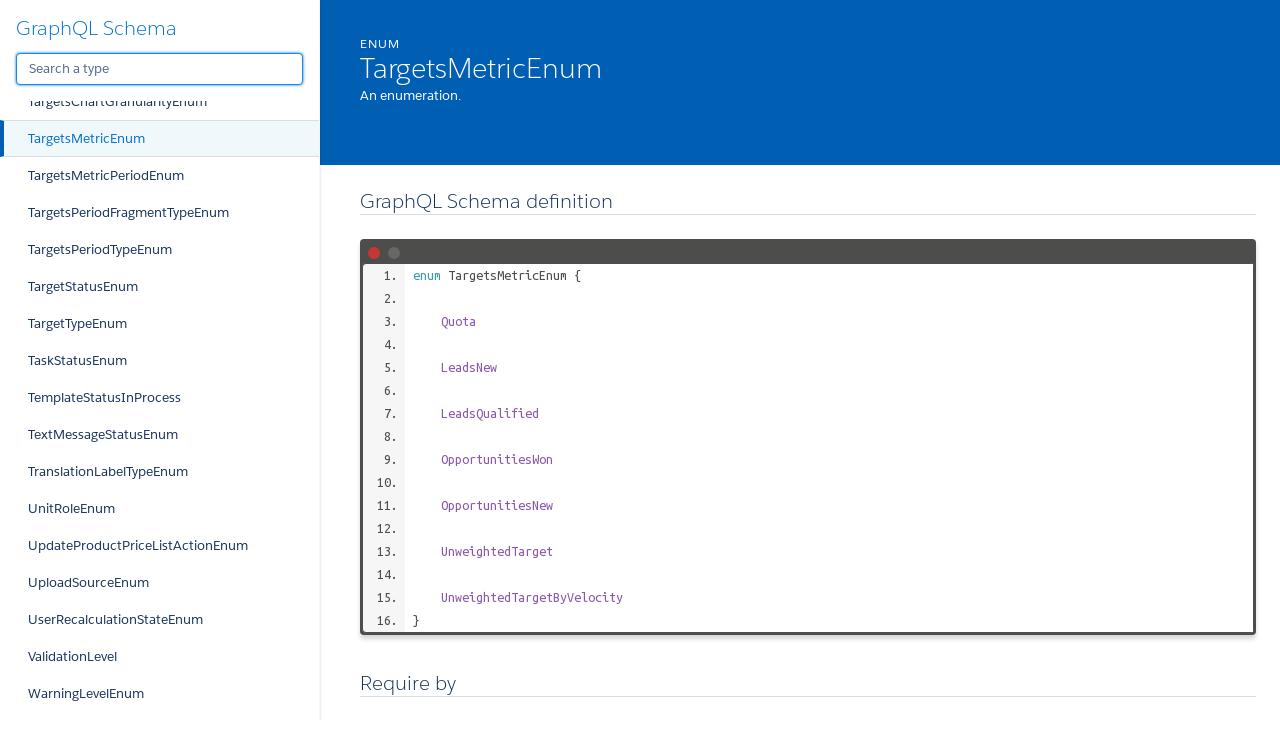

--- FILE ---
content_type: text/html
request_url: http://pipeliner-api-doc.s3-website-eu-west-1.amazonaws.com/latest/graphql/space/targetsmetricenum.doc.html
body_size: 1017018
content:
<!DOCTYPE html>
<html lang="en">

<head>
    <meta charset="utf-8" />
    <meta http-equiv="x-ua-compatible" content="ie=edge" />
    <meta name="viewport" content="width=device-width, initial-scale=1" />
    <link href="https://fonts.googleapis.com/icon?family=Material+Icons" rel="stylesheet">
    <link type="text/css" rel="stylesheet" href="./styles/graphdoc.css" />
    <title>TargetsMetricEnum</title>
    <link href="https://fonts.googleapis.com/css?family=Ubuntu+Mono:400,700" rel="stylesheet"><link type="text/css" rel="stylesheet" href="./assets/code.css" /><link type="text/css" rel="stylesheet" href="./assets/require-by.css" />
</head>
<body class="slds-scrollable--y">
    <nav class="slds-grid slds-grid--vertical slds-col--rule-right">
        <header class="slds-p-around--medium slds-col slds-shrik slds-grow-none">
            <button class="slds-button slds-button--icon slds-float--right js-toggle-navigation less-than-medium">
                <i class="material-icons">close</i>
            </button>
                <h3 class="slds-text-heading--medium"><a href="./">GraphQL Schema</a></h3>
            <div class="slds-p-top--small">
                <input id="type-search" type="text" placeholder="Search a type" autofocus="" class="slds-input" />
            </div>
        </header>
        <div id="navication-scroll" class="slds-scrollable--y slds-col slds-grow">
<div class="slds-grid slds-grid--vertical slds-navigation-list--vertical">
    <h4 class="slds-text-title--caps slds-p-around--medium">Schema</h4>
    <ul>
        <li  title="Query">
            <a href="query.doc.html" class="slds-navigation-list--vertical__action slds-text-link--reset slds-truncate">
                Query
            </a>
        </li>
        <li  title="Mutation">
            <a href="mutation.doc.html" class="slds-navigation-list--vertical__action slds-text-link--reset slds-truncate">
                Mutation
            </a>
        </li>
    </ul>
</div>
<div class="slds-grid slds-grid--vertical slds-navigation-list--vertical">
    <h4 class="slds-text-title--caps slds-p-around--medium">Scalars</h4>
    <ul>
        <li  title="Base64">
            <a href="base64.doc.html" class="slds-navigation-list--vertical__action slds-text-link--reset slds-truncate">
                Base64
            </a>
        </li>
        <li  title="Boolean">
            <a href="boolean.doc.html" class="slds-navigation-list--vertical__action slds-text-link--reset slds-truncate">
                Boolean
            </a>
        </li>
        <li  title="Date">
            <a href="date.doc.html" class="slds-navigation-list--vertical__action slds-text-link--reset slds-truncate">
                Date
            </a>
        </li>
        <li  title="DateTime">
            <a href="datetime.doc.html" class="slds-navigation-list--vertical__action slds-text-link--reset slds-truncate">
                DateTime
            </a>
        </li>
        <li  title="DrilldownFilterJSONString">
            <a href="drilldownfilterjsonstring.doc.html" class="slds-navigation-list--vertical__action slds-text-link--reset slds-truncate">
                DrilldownFilterJSONString
            </a>
        </li>
        <li  title="EmailSequenceSchemaJSONString">
            <a href="emailsequenceschemajsonstring.doc.html" class="slds-navigation-list--vertical__action slds-text-link--reset slds-truncate">
                EmailSequenceSchemaJSONString
            </a>
        </li>
        <li  title="EntityHealthSettingsJSONString">
            <a href="entityhealthsettingsjsonstring.doc.html" class="slds-navigation-list--vertical__action slds-text-link--reset slds-truncate">
                EntityHealthSettingsJSONString
            </a>
        </li>
        <li  title="EntityScoringSettingsJSONString">
            <a href="entityscoringsettingsjsonstring.doc.html" class="slds-navigation-list--vertical__action slds-text-link--reset slds-truncate">
                EntityScoringSettingsJSONString
            </a>
        </li>
        <li  title="EntityTypeFieldMappingJSONString">
            <a href="entitytypefieldmappingjsonstring.doc.html" class="slds-navigation-list--vertical__action slds-text-link--reset slds-truncate">
                EntityTypeFieldMappingJSONString
            </a>
        </li>
        <li  title="FieldMappingTemplateJSONString">
            <a href="fieldmappingtemplatejsonstring.doc.html" class="slds-navigation-list--vertical__action slds-text-link--reset slds-truncate">
                FieldMappingTemplateJSONString
            </a>
        </li>
        <li  title="FieldOptionsPropertyJSONString">
            <a href="fieldoptionspropertyjsonstring.doc.html" class="slds-navigation-list--vertical__action slds-text-link--reset slds-truncate">
                FieldOptionsPropertyJSONString
            </a>
        </li>
        <li  title="FitnessIndicatorSettingsJSONString">
            <a href="fitnessindicatorsettingsjsonstring.doc.html" class="slds-navigation-list--vertical__action slds-text-link--reset slds-truncate">
                FitnessIndicatorSettingsJSONString
            </a>
        </li>
        <li  title="Float">
            <a href="float.doc.html" class="slds-navigation-list--vertical__action slds-text-link--reset slds-truncate">
                Float
            </a>
        </li>
        <li  title="ID">
            <a href="id.doc.html" class="slds-navigation-list--vertical__action slds-text-link--reset slds-truncate">
                ID
            </a>
        </li>
        <li  title="Int">
            <a href="int.doc.html" class="slds-navigation-list--vertical__action slds-text-link--reset slds-truncate">
                Int
            </a>
        </li>
        <li  title="JSONString">
            <a href="jsonstring.doc.html" class="slds-navigation-list--vertical__action slds-text-link--reset slds-truncate">
                JSONString
            </a>
        </li>
        <li  title="ProcessSchemaJSONString">
            <a href="processschemajsonstring.doc.html" class="slds-navigation-list--vertical__action slds-text-link--reset slds-truncate">
                ProcessSchemaJSONString
            </a>
        </li>
        <li  title="ProductPriceListPriceSettingsJSONString">
            <a href="productpricelistpricesettingsjsonstring.doc.html" class="slds-navigation-list--vertical__action slds-text-link--reset slds-truncate">
                ProductPriceListPriceSettingsJSONString
            </a>
        </li>
        <li  title="ReportScheduleSchemaJSONString">
            <a href="reportscheduleschemajsonstring.doc.html" class="slds-navigation-list--vertical__action slds-text-link--reset slds-truncate">
                ReportScheduleSchemaJSONString
            </a>
        </li>
        <li  title="StepChecklistVisibilityFilterJSONString">
            <a href="stepchecklistvisibilityfilterjsonstring.doc.html" class="slds-navigation-list--vertical__action slds-text-link--reset slds-truncate">
                StepChecklistVisibilityFilterJSONString
            </a>
        </li>
        <li  title="String">
            <a href="string.doc.html" class="slds-navigation-list--vertical__action slds-text-link--reset slds-truncate">
                String
            </a>
        </li>
        <li  title="UUID">
            <a href="uuid.doc.html" class="slds-navigation-list--vertical__action slds-text-link--reset slds-truncate">
                UUID
            </a>
        </li>
    </ul>
</div>
<div class="slds-grid slds-grid--vertical slds-navigation-list--vertical">
    <h4 class="slds-text-title--caps slds-p-around--medium">Enums</h4>
    <ul>
        <li  title="AccessDirectionEnum">
            <a href="accessdirectionenum.doc.html" class="slds-navigation-list--vertical__action slds-text-link--reset slds-truncate">
                AccessDirectionEnum
            </a>
        </li>
        <li  title="AccessEntityTypesEnum">
            <a href="accessentitytypesenum.doc.html" class="slds-navigation-list--vertical__action slds-text-link--reset slds-truncate">
                AccessEntityTypesEnum
            </a>
        </li>
        <li  title="AccessLevelCommonRecordsEnumEnum">
            <a href="accesslevelcommonrecordsenumenum.doc.html" class="slds-navigation-list--vertical__action slds-text-link--reset slds-truncate">
                AccessLevelCommonRecordsEnumEnum
            </a>
        </li>
        <li  title="AccessLevelCompanyEmailsEnum">
            <a href="accesslevelcompanyemailsenum.doc.html" class="slds-navigation-list--vertical__action slds-text-link--reset slds-truncate">
                AccessLevelCompanyEmailsEnum
            </a>
        </li>
        <li  title="AccessLevelEmailSequenceEnum">
            <a href="accesslevelemailsequenceenum.doc.html" class="slds-navigation-list--vertical__action slds-text-link--reset slds-truncate">
                AccessLevelEmailSequenceEnum
            </a>
        </li>
        <li  title="AccessLevelEntityEnum">
            <a href="accesslevelentityenum.doc.html" class="slds-navigation-list--vertical__action slds-text-link--reset slds-truncate">
                AccessLevelEntityEnum
            </a>
        </li>
        <li  title="AccessLevelFieldEnum">
            <a href="accesslevelfieldenum.doc.html" class="slds-navigation-list--vertical__action slds-text-link--reset slds-truncate">
                AccessLevelFieldEnum
            </a>
        </li>
        <li  title="AccessLevelPipelineEnum">
            <a href="accesslevelpipelineenum.doc.html" class="slds-navigation-list--vertical__action slds-text-link--reset slds-truncate">
                AccessLevelPipelineEnum
            </a>
        </li>
        <li  title="AccessLevelProcessBuilderEnum">
            <a href="accesslevelprocessbuilderenum.doc.html" class="slds-navigation-list--vertical__action slds-text-link--reset slds-truncate">
                AccessLevelProcessBuilderEnum
            </a>
        </li>
        <li  title="AccessPipelinesEnum">
            <a href="accesspipelinesenum.doc.html" class="slds-navigation-list--vertical__action slds-text-link--reset slds-truncate">
                AccessPipelinesEnum
            </a>
        </li>
        <li  title="AccountClassEnum">
            <a href="accountclassenum.doc.html" class="slds-navigation-list--vertical__action slds-text-link--reset slds-truncate">
                AccountClassEnum
            </a>
        </li>
        <li  title="AccountKpiEnum">
            <a href="accountkpienum.doc.html" class="slds-navigation-list--vertical__action slds-text-link--reset slds-truncate">
                AccountKpiEnum
            </a>
        </li>
        <li  title="ActivityKpiEnum">
            <a href="activitykpienum.doc.html" class="slds-navigation-list--vertical__action slds-text-link--reset slds-truncate">
                ActivityKpiEnum
            </a>
        </li>
        <li  title="ActivityStatusEnum">
            <a href="activitystatusenum.doc.html" class="slds-navigation-list--vertical__action slds-text-link--reset slds-truncate">
                ActivityStatusEnum
            </a>
        </li>
        <li  title="ActivityTypeIconEnum">
            <a href="activitytypeiconenum.doc.html" class="slds-navigation-list--vertical__action slds-text-link--reset slds-truncate">
                ActivityTypeIconEnum
            </a>
        </li>
        <li  title="AdvancedFormulaDisplayOptionEnum">
            <a href="advancedformuladisplayoptionenum.doc.html" class="slds-navigation-list--vertical__action slds-text-link--reset slds-truncate">
                AdvancedFormulaDisplayOptionEnum
            </a>
        </li>
        <li  title="AdvancedFormulaTypeEnum">
            <a href="advancedformulatypeenum.doc.html" class="slds-navigation-list--vertical__action slds-text-link--reset slds-truncate">
                AdvancedFormulaTypeEnum
            </a>
        </li>
        <li  title="AffectedProcessesOperationType">
            <a href="affectedprocessesoperationtype.doc.html" class="slds-navigation-list--vertical__action slds-text-link--reset slds-truncate">
                AffectedProcessesOperationType
            </a>
        </li>
        <li  title="AggregationOperator">
            <a href="aggregationoperator.doc.html" class="slds-navigation-list--vertical__action slds-text-link--reset slds-truncate">
                AggregationOperator
            </a>
        </li>
        <li  title="AiConversationItemActor">
            <a href="aiconversationitemactor.doc.html" class="slds-navigation-list--vertical__action slds-text-link--reset slds-truncate">
                AiConversationItemActor
            </a>
        </li>
        <li  title="ApiAccessTypeEnum">
            <a href="apiaccesstypeenum.doc.html" class="slds-navigation-list--vertical__action slds-text-link--reset slds-truncate">
                ApiAccessTypeEnum
            </a>
        </li>
        <li  title="ApiPermissionEnum">
            <a href="apipermissionenum.doc.html" class="slds-navigation-list--vertical__action slds-text-link--reset slds-truncate">
                ApiPermissionEnum
            </a>
        </li>
        <li  title="AppointmentInviteeTypeEnum">
            <a href="appointmentinviteetypeenum.doc.html" class="slds-navigation-list--vertical__action slds-text-link--reset slds-truncate">
                AppointmentInviteeTypeEnum
            </a>
        </li>
        <li  title="AppointmentMeetingTypeEnum">
            <a href="appointmentmeetingtypeenum.doc.html" class="slds-navigation-list--vertical__action slds-text-link--reset slds-truncate">
                AppointmentMeetingTypeEnum
            </a>
        </li>
        <li  title="AppointmentScheduleConfirmationPageTypeEnum">
            <a href="appointmentscheduleconfirmationpagetypeenum.doc.html" class="slds-navigation-list--vertical__action slds-text-link--reset slds-truncate">
                AppointmentScheduleConfirmationPageTypeEnum
            </a>
        </li>
        <li  title="AppointmentScheduleInviteeType">
            <a href="appointmentscheduleinviteetype.doc.html" class="slds-navigation-list--vertical__action slds-text-link--reset slds-truncate">
                AppointmentScheduleInviteeType
            </a>
        </li>
        <li  title="AppointmentScheduleLocationTypeEnum">
            <a href="appointmentschedulelocationtypeenum.doc.html" class="slds-navigation-list--vertical__action slds-text-link--reset slds-truncate">
                AppointmentScheduleLocationTypeEnum
            </a>
        </li>
        <li  title="AppointmentSchedulePlanningTypeEnum">
            <a href="appointmentscheduleplanningtypeenum.doc.html" class="slds-navigation-list--vertical__action slds-text-link--reset slds-truncate">
                AppointmentSchedulePlanningTypeEnum
            </a>
        </li>
        <li  title="AppointmentScheduleReminderOffsetTypeEnum">
            <a href="appointmentschedulereminderoffsettypeenum.doc.html" class="slds-navigation-list--vertical__action slds-text-link--reset slds-truncate">
                AppointmentScheduleReminderOffsetTypeEnum
            </a>
        </li>
        <li  title="AppointmentScheduleTypeEnum">
            <a href="appointmentscheduletypeenum.doc.html" class="slds-navigation-list--vertical__action slds-text-link--reset slds-truncate">
                AppointmentScheduleTypeEnum
            </a>
        </li>
        <li  title="ApprovalProcessApproverType">
            <a href="approvalprocessapprovertype.doc.html" class="slds-navigation-list--vertical__action slds-text-link--reset slds-truncate">
                ApprovalProcessApproverType
            </a>
        </li>
        <li  title="ApprovalProcessExpirationResult">
            <a href="approvalprocessexpirationresult.doc.html" class="slds-navigation-list--vertical__action slds-text-link--reset slds-truncate">
                ApprovalProcessExpirationResult
            </a>
        </li>
        <li  title="ApprovalProcessRecordLock">
            <a href="approvalprocessrecordlock.doc.html" class="slds-navigation-list--vertical__action slds-text-link--reset slds-truncate">
                ApprovalProcessRecordLock
            </a>
        </li>
        <li  title="ApprovalProcessRecordTriggerEventEnum">
            <a href="approvalprocessrecordtriggereventenum.doc.html" class="slds-navigation-list--vertical__action slds-text-link--reset slds-truncate">
                ApprovalProcessRecordTriggerEventEnum
            </a>
        </li>
        <li  title="ApprovalProcessTriggerTypeEnum">
            <a href="approvalprocesstriggertypeenum.doc.html" class="slds-navigation-list--vertical__action slds-text-link--reset slds-truncate">
                ApprovalProcessTriggerTypeEnum
            </a>
        </li>
        <li  title="ApprovalStatusEnum">
            <a href="approvalstatusenum.doc.html" class="slds-navigation-list--vertical__action slds-text-link--reset slds-truncate">
                ApprovalStatusEnum
            </a>
        </li>
        <li  title="AudioStatus">
            <a href="audiostatus.doc.html" class="slds-navigation-list--vertical__action slds-text-link--reset slds-truncate">
                AudioStatus
            </a>
        </li>
        <li  title="BaseEntityTypeEnum">
            <a href="baseentitytypeenum.doc.html" class="slds-navigation-list--vertical__action slds-text-link--reset slds-truncate">
                BaseEntityTypeEnum
            </a>
        </li>
        <li  title="ChatConversationTypeEnum">
            <a href="chatconversationtypeenum.doc.html" class="slds-navigation-list--vertical__action slds-text-link--reset slds-truncate">
                ChatConversationTypeEnum
            </a>
        </li>
        <li  title="ClientTypeEnum">
            <a href="clienttypeenum.doc.html" class="slds-navigation-list--vertical__action slds-text-link--reset slds-truncate">
                ClientTypeEnum
            </a>
        </li>
        <li  title="CloudObjectFolderType">
            <a href="cloudobjectfoldertype.doc.html" class="slds-navigation-list--vertical__action slds-text-link--reset slds-truncate">
                CloudObjectFolderType
            </a>
        </li>
        <li  title="CloudObjectTemplateStatusEnum">
            <a href="cloudobjecttemplatestatusenum.doc.html" class="slds-navigation-list--vertical__action slds-text-link--reset slds-truncate">
                CloudObjectTemplateStatusEnum
            </a>
        </li>
        <li  title="CloudObjectTypeEnum">
            <a href="cloudobjecttypeenum.doc.html" class="slds-navigation-list--vertical__action slds-text-link--reset slds-truncate">
                CloudObjectTypeEnum
            </a>
        </li>
        <li  title="ColumnAlignment">
            <a href="columnalignment.doc.html" class="slds-navigation-list--vertical__action slds-text-link--reset slds-truncate">
                ColumnAlignment
            </a>
        </li>
        <li  title="ContactKpiEnum">
            <a href="contactkpienum.doc.html" class="slds-navigation-list--vertical__action slds-text-link--reset slds-truncate">
                ContactKpiEnum
            </a>
        </li>
        <li  title="ContentShareModeConfigEnum">
            <a href="contentsharemodeconfigenum.doc.html" class="slds-navigation-list--vertical__action slds-text-link--reset slds-truncate">
                ContentShareModeConfigEnum
            </a>
        </li>
        <li  title="ContentShareModeEnum">
            <a href="contentsharemodeenum.doc.html" class="slds-navigation-list--vertical__action slds-text-link--reset slds-truncate">
                ContentShareModeEnum
            </a>
        </li>
        <li  title="CsvDelimiter">
            <a href="csvdelimiter.doc.html" class="slds-navigation-list--vertical__action slds-text-link--reset slds-truncate">
                CsvDelimiter
            </a>
        </li>
        <li  title="CsvQuotechar">
            <a href="csvquotechar.doc.html" class="slds-navigation-list--vertical__action slds-text-link--reset slds-truncate">
                CsvQuotechar
            </a>
        </li>
        <li  title="DashboardAgendaPeriodEnum">
            <a href="dashboardagendaperiodenum.doc.html" class="slds-navigation-list--vertical__action slds-text-link--reset slds-truncate">
                DashboardAgendaPeriodEnum
            </a>
        </li>
        <li  title="DashboardChartError">
            <a href="dashboardcharterror.doc.html" class="slds-navigation-list--vertical__action slds-text-link--reset slds-truncate">
                DashboardChartError
            </a>
        </li>
        <li  title="DashboardKpiIndicatorEnum">
            <a href="dashboardkpiindicatorenum.doc.html" class="slds-navigation-list--vertical__action slds-text-link--reset slds-truncate">
                DashboardKpiIndicatorEnum
            </a>
        </li>
        <li  title="DashboardTargetTypeEnum">
            <a href="dashboardtargettypeenum.doc.html" class="slds-navigation-list--vertical__action slds-text-link--reset slds-truncate">
                DashboardTargetTypeEnum
            </a>
        </li>
        <li  title="DateDayEnum">
            <a href="datedayenum.doc.html" class="slds-navigation-list--vertical__action slds-text-link--reset slds-truncate">
                DateDayEnum
            </a>
        </li>
        <li  title="DateDayOfWeekEnum">
            <a href="datedayofweekenum.doc.html" class="slds-navigation-list--vertical__action slds-text-link--reset slds-truncate">
                DateDayOfWeekEnum
            </a>
        </li>
        <li  title="DateMonthEnum">
            <a href="datemonthenum.doc.html" class="slds-navigation-list--vertical__action slds-text-link--reset slds-truncate">
                DateMonthEnum
            </a>
        </li>
        <li  title="DateWeekEnum">
            <a href="dateweekenum.doc.html" class="slds-navigation-list--vertical__action slds-text-link--reset slds-truncate">
                DateWeekEnum
            </a>
        </li>
        <li  title="DisplayOption">
            <a href="displayoption.doc.html" class="slds-navigation-list--vertical__action slds-text-link--reset slds-truncate">
                DisplayOption
            </a>
        </li>
        <li  title="DisplayParamEnum">
            <a href="displayparamenum.doc.html" class="slds-navigation-list--vertical__action slds-text-link--reset slds-truncate">
                DisplayParamEnum
            </a>
        </li>
        <li  title="EmailAccountFeatureEnum">
            <a href="emailaccountfeatureenum.doc.html" class="slds-navigation-list--vertical__action slds-text-link--reset slds-truncate">
                EmailAccountFeatureEnum
            </a>
        </li>
        <li  title="EmailDirectionEnum">
            <a href="emaildirectionenum.doc.html" class="slds-navigation-list--vertical__action slds-text-link--reset slds-truncate">
                EmailDirectionEnum
            </a>
        </li>
        <li  title="EmailEventTypeEnum">
            <a href="emaileventtypeenum.doc.html" class="slds-navigation-list--vertical__action slds-text-link--reset slds-truncate">
                EmailEventTypeEnum
            </a>
        </li>
        <li  title="EmailSentimentEnum">
            <a href="emailsentimentenum.doc.html" class="slds-navigation-list--vertical__action slds-text-link--reset slds-truncate">
                EmailSentimentEnum
            </a>
        </li>
        <li  title="EmailSequenceDeactivationReasonEnum">
            <a href="emailsequencedeactivationreasonenum.doc.html" class="slds-navigation-list--vertical__action slds-text-link--reset slds-truncate">
                EmailSequenceDeactivationReasonEnum
            </a>
        </li>
        <li  title="EmailSequenceEndReasonEnum">
            <a href="emailsequenceendreasonenum.doc.html" class="slds-navigation-list--vertical__action slds-text-link--reset slds-truncate">
                EmailSequenceEndReasonEnum
            </a>
        </li>
        <li  title="EmailSequenceNodeConditionActionEnum">
            <a href="emailsequencenodeconditionactionenum.doc.html" class="slds-navigation-list--vertical__action slds-text-link--reset slds-truncate">
                EmailSequenceNodeConditionActionEnum
            </a>
        </li>
        <li  title="EmailSequenceNodeEmailSender">
            <a href="emailsequencenodeemailsender.doc.html" class="slds-navigation-list--vertical__action slds-text-link--reset slds-truncate">
                EmailSequenceNodeEmailSender
            </a>
        </li>
        <li  title="EmailSequenceStatsPeriodEnum">
            <a href="emailsequencestatsperiodenum.doc.html" class="slds-navigation-list--vertical__action slds-text-link--reset slds-truncate">
                EmailSequenceStatsPeriodEnum
            </a>
        </li>
        <li  title="EmailSequenceStatsRecipientTypeEnum">
            <a href="emailsequencestatsrecipienttypeenum.doc.html" class="slds-navigation-list--vertical__action slds-text-link--reset slds-truncate">
                EmailSequenceStatsRecipientTypeEnum
            </a>
        </li>
        <li  title="EmailSequenceTimelinePeriodEnum">
            <a href="emailsequencetimelineperiodenum.doc.html" class="slds-navigation-list--vertical__action slds-text-link--reset slds-truncate">
                EmailSequenceTimelinePeriodEnum
            </a>
        </li>
        <li  title="EmailServiceTypeEnum">
            <a href="emailservicetypeenum.doc.html" class="slds-navigation-list--vertical__action slds-text-link--reset slds-truncate">
                EmailServiceTypeEnum
            </a>
        </li>
        <li  title="EmailTemplateTypeEnum">
            <a href="emailtemplatetypeenum.doc.html" class="slds-navigation-list--vertical__action slds-text-link--reset slds-truncate">
                EmailTemplateTypeEnum
            </a>
        </li>
        <li  title="EmailTrackingEventTypeEnum">
            <a href="emailtrackingeventtypeenum.doc.html" class="slds-navigation-list--vertical__action slds-text-link--reset slds-truncate">
                EmailTrackingEventTypeEnum
            </a>
        </li>
        <li  title="EmailTypeEnum">
            <a href="emailtypeenum.doc.html" class="slds-navigation-list--vertical__action slds-text-link--reset slds-truncate">
                EmailTypeEnum
            </a>
        </li>
        <li  title="EntityHealthCalculationTypeEnum">
            <a href="entityhealthcalculationtypeenum.doc.html" class="slds-navigation-list--vertical__action slds-text-link--reset slds-truncate">
                EntityHealthCalculationTypeEnum
            </a>
        </li>
        <li  title="EntityHealthIndicatorEnum">
            <a href="entityhealthindicatorenum.doc.html" class="slds-navigation-list--vertical__action slds-text-link--reset slds-truncate">
                EntityHealthIndicatorEnum
            </a>
        </li>
        <li  title="EntityHealthTrendEnum">
            <a href="entityhealthtrendenum.doc.html" class="slds-navigation-list--vertical__action slds-text-link--reset slds-truncate">
                EntityHealthTrendEnum
            </a>
        </li>
        <li  title="EntityLacotaType">
            <a href="entitylacotatype.doc.html" class="slds-navigation-list--vertical__action slds-text-link--reset slds-truncate">
                EntityLacotaType
            </a>
        </li>
        <li  title="EntityNameEnum">
            <a href="entitynameenum.doc.html" class="slds-navigation-list--vertical__action slds-text-link--reset slds-truncate">
                EntityNameEnum
            </a>
        </li>
        <li  title="EntityPermsEnum">
            <a href="entitypermsenum.doc.html" class="slds-navigation-list--vertical__action slds-text-link--reset slds-truncate">
                EntityPermsEnum
            </a>
        </li>
        <li  title="EntityScoringRuleExpirationUnitEnum">
            <a href="entityscoringruleexpirationunitenum.doc.html" class="slds-navigation-list--vertical__action slds-text-link--reset slds-truncate">
                EntityScoringRuleExpirationUnitEnum
            </a>
        </li>
        <li  title="EntityScoringTrendEnum">
            <a href="entityscoringtrendenum.doc.html" class="slds-navigation-list--vertical__action slds-text-link--reset slds-truncate">
                EntityScoringTrendEnum
            </a>
        </li>
        <li  title="EventEnum">
            <a href="eventenum.doc.html" class="slds-navigation-list--vertical__action slds-text-link--reset slds-truncate">
                EventEnum
            </a>
        </li>
        <li  title="FieldMappingOperationEnum">
            <a href="fieldmappingoperationenum.doc.html" class="slds-navigation-list--vertical__action slds-text-link--reset slds-truncate">
                FieldMappingOperationEnum
            </a>
        </li>
        <li  title="FieldMappingOperationTypeEnum">
            <a href="fieldmappingoperationtypeenum.doc.html" class="slds-navigation-list--vertical__action slds-text-link--reset slds-truncate">
                FieldMappingOperationTypeEnum
            </a>
        </li>
        <li  title="FieldOperator">
            <a href="fieldoperator.doc.html" class="slds-navigation-list--vertical__action slds-text-link--reset slds-truncate">
                FieldOperator
            </a>
        </li>
        <li  title="FieldSystemType">
            <a href="fieldsystemtype.doc.html" class="slds-navigation-list--vertical__action slds-text-link--reset slds-truncate">
                FieldSystemType
            </a>
        </li>
        <li  title="FileTypeEnum">
            <a href="filetypeenum.doc.html" class="slds-navigation-list--vertical__action slds-text-link--reset slds-truncate">
                FileTypeEnum
            </a>
        </li>
        <li  title="FilterGroupOperator">
            <a href="filtergroupoperator.doc.html" class="slds-navigation-list--vertical__action slds-text-link--reset slds-truncate">
                FilterGroupOperator
            </a>
        </li>
        <li  title="FitnessIndicatorTypeEnum">
            <a href="fitnessindicatortypeenum.doc.html" class="slds-navigation-list--vertical__action slds-text-link--reset slds-truncate">
                FitnessIndicatorTypeEnum
            </a>
        </li>
        <li  title="FitnessPeriodEnum">
            <a href="fitnessperiodenum.doc.html" class="slds-navigation-list--vertical__action slds-text-link--reset slds-truncate">
                FitnessPeriodEnum
            </a>
        </li>
        <li  title="ForecastBaseValueEnum">
            <a href="forecastbasevalueenum.doc.html" class="slds-navigation-list--vertical__action slds-text-link--reset slds-truncate">
                ForecastBaseValueEnum
            </a>
        </li>
        <li  title="ForecastOpenValueTypeEnum">
            <a href="forecastopenvaluetypeenum.doc.html" class="slds-navigation-list--vertical__action slds-text-link--reset slds-truncate">
                ForecastOpenValueTypeEnum
            </a>
        </li>
        <li  title="ForecastPerformanceComparisonType">
            <a href="forecastperformancecomparisontype.doc.html" class="slds-navigation-list--vertical__action slds-text-link--reset slds-truncate">
                ForecastPerformanceComparisonType
            </a>
        </li>
        <li  title="ForecastPeriodKind">
            <a href="forecastperiodkind.doc.html" class="slds-navigation-list--vertical__action slds-text-link--reset slds-truncate">
                ForecastPeriodKind
            </a>
        </li>
        <li  title="ForecastType">
            <a href="forecasttype.doc.html" class="slds-navigation-list--vertical__action slds-text-link--reset slds-truncate">
                ForecastType
            </a>
        </li>
        <li  title="ForecastValueComparisonEnum">
            <a href="forecastvaluecomparisonenum.doc.html" class="slds-navigation-list--vertical__action slds-text-link--reset slds-truncate">
                ForecastValueComparisonEnum
            </a>
        </li>
        <li  title="FormContainerItemKind">
            <a href="formcontaineritemkind.doc.html" class="slds-navigation-list--vertical__action slds-text-link--reset slds-truncate">
                FormContainerItemKind
            </a>
        </li>
        <li  title="FormItemKindEnum">
            <a href="formitemkindenum.doc.html" class="slds-navigation-list--vertical__action slds-text-link--reset slds-truncate">
                FormItemKindEnum
            </a>
        </li>
        <li  title="FormTypeEnum">
            <a href="formtypeenum.doc.html" class="slds-navigation-list--vertical__action slds-text-link--reset slds-truncate">
                FormTypeEnum
            </a>
        </li>
        <li  title="GenderEnum">
            <a href="genderenum.doc.html" class="slds-navigation-list--vertical__action slds-text-link--reset slds-truncate">
                GenderEnum
            </a>
        </li>
        <li  title="GroupOption">
            <a href="groupoption.doc.html" class="slds-navigation-list--vertical__action slds-text-link--reset slds-truncate">
                GroupOption
            </a>
        </li>
        <li  title="HighlightPeriodEnum">
            <a href="highlightperiodenum.doc.html" class="slds-navigation-list--vertical__action slds-text-link--reset slds-truncate">
                HighlightPeriodEnum
            </a>
        </li>
        <li  title="ImportFieldMappingType">
            <a href="importfieldmappingtype.doc.html" class="slds-navigation-list--vertical__action slds-text-link--reset slds-truncate">
                ImportFieldMappingType
            </a>
        </li>
        <li  title="ImportMaskEntityTypeEnum">
            <a href="importmaskentitytypeenum.doc.html" class="slds-navigation-list--vertical__action slds-text-link--reset slds-truncate">
                ImportMaskEntityTypeEnum
            </a>
        </li>
        <li  title="InterfaceDetailTabKind">
            <a href="interfacedetailtabkind.doc.html" class="slds-navigation-list--vertical__action slds-text-link--reset slds-truncate">
                InterfaceDetailTabKind
            </a>
        </li>
        <li  title="InterfaceDetailWidgetKind">
            <a href="interfacedetailwidgetkind.doc.html" class="slds-navigation-list--vertical__action slds-text-link--reset slds-truncate">
                InterfaceDetailWidgetKind
            </a>
        </li>
        <li  title="InviteeResponseEnum">
            <a href="inviteeresponseenum.doc.html" class="slds-navigation-list--vertical__action slds-text-link--reset slds-truncate">
                InviteeResponseEnum
            </a>
        </li>
        <li  title="LabelFlagEnum">
            <a href="labelflagenum.doc.html" class="slds-navigation-list--vertical__action slds-text-link--reset slds-truncate">
                LabelFlagEnum
            </a>
        </li>
        <li  title="LastActivityInterval">
            <a href="lastactivityinterval.doc.html" class="slds-navigation-list--vertical__action slds-text-link--reset slds-truncate">
                LastActivityInterval
            </a>
        </li>
        <li  title="LeadOpptyKpiEnum">
            <a href="leadopptykpienum.doc.html" class="slds-navigation-list--vertical__action slds-text-link--reset slds-truncate">
                LeadOpptyKpiEnum
            </a>
        </li>
        <li  title="LeadStatusEnum">
            <a href="leadstatusenum.doc.html" class="slds-navigation-list--vertical__action slds-text-link--reset slds-truncate">
                LeadStatusEnum
            </a>
        </li>
        <li  title="LookupEntityTypeEnum">
            <a href="lookupentitytypeenum.doc.html" class="slds-navigation-list--vertical__action slds-text-link--reset slds-truncate">
                LookupEntityTypeEnum
            </a>
        </li>
        <li  title="LookupPrimaryRelationResolutionEnum">
            <a href="lookupprimaryrelationresolutionenum.doc.html" class="slds-navigation-list--vertical__action slds-text-link--reset slds-truncate">
                LookupPrimaryRelationResolutionEnum
            </a>
        </li>
        <li  title="MassEmailDetailGridSortyBy">
            <a href="massemaildetailgridsortyby.doc.html" class="slds-navigation-list--vertical__action slds-text-link--reset slds-truncate">
                MassEmailDetailGridSortyBy
            </a>
        </li>
        <li  title="MassEmailRelationCategory">
            <a href="massemailrelationcategory.doc.html" class="slds-navigation-list--vertical__action slds-text-link--reset slds-truncate">
                MassEmailRelationCategory
            </a>
        </li>
        <li  title="MediaStatusEnum">
            <a href="mediastatusenum.doc.html" class="slds-navigation-list--vertical__action slds-text-link--reset slds-truncate">
                MediaStatusEnum
            </a>
        </li>
        <li  title="MediaTypeEnum">
            <a href="mediatypeenum.doc.html" class="slds-navigation-list--vertical__action slds-text-link--reset slds-truncate">
                MediaTypeEnum
            </a>
        </li>
        <li  title="MultiMatchEnum">
            <a href="multimatchenum.doc.html" class="slds-navigation-list--vertical__action slds-text-link--reset slds-truncate">
                MultiMatchEnum
            </a>
        </li>
        <li  title="OnlineFormButtonPositionEnum">
            <a href="onlineformbuttonpositionenum.doc.html" class="slds-navigation-list--vertical__action slds-text-link--reset slds-truncate">
                OnlineFormButtonPositionEnum
            </a>
        </li>
        <li  title="OnlineFormConfirmationPageType">
            <a href="onlineformconfirmationpagetype.doc.html" class="slds-navigation-list--vertical__action slds-text-link--reset slds-truncate">
                OnlineFormConfirmationPageType
            </a>
        </li>
        <li  title="OnlineFormNotificationRecipientType">
            <a href="onlineformnotificationrecipienttype.doc.html" class="slds-navigation-list--vertical__action slds-text-link--reset slds-truncate">
                OnlineFormNotificationRecipientType
            </a>
        </li>
        <li  title="OnlineFormPrefillTypeEnum">
            <a href="onlineformprefilltypeenum.doc.html" class="slds-navigation-list--vertical__action slds-text-link--reset slds-truncate">
                OnlineFormPrefillTypeEnum
            </a>
        </li>
        <li  title="OnlineFormTypeDetailGridSortBy">
            <a href="onlineformtypedetailgridsortby.doc.html" class="slds-navigation-list--vertical__action slds-text-link--reset slds-truncate">
                OnlineFormTypeDetailGridSortBy
            </a>
        </li>
        <li  title="OnlineFormTypeDetailResponseGridSortBy">
            <a href="onlineformtypedetailresponsegridsortby.doc.html" class="slds-navigation-list--vertical__action slds-text-link--reset slds-truncate">
                OnlineFormTypeDetailResponseGridSortBy
            </a>
        </li>
        <li  title="OpportunityForecastQuotaSplitType">
            <a href="opportunityforecastquotasplittype.doc.html" class="slds-navigation-list--vertical__action slds-text-link--reset slds-truncate">
                OpportunityForecastQuotaSplitType
            </a>
        </li>
        <li  title="OpportunityGroupBy">
            <a href="opportunitygroupby.doc.html" class="slds-navigation-list--vertical__action slds-text-link--reset slds-truncate">
                OpportunityGroupBy
            </a>
        </li>
        <li  title="OpptyStatusEnum">
            <a href="opptystatusenum.doc.html" class="slds-navigation-list--vertical__action slds-text-link--reset slds-truncate">
                OpptyStatusEnum
            </a>
        </li>
        <li  title="OrderByEnum">
            <a href="orderbyenum.doc.html" class="slds-navigation-list--vertical__action slds-text-link--reset slds-truncate">
                OrderByEnum
            </a>
        </li>
        <li  title="OrgRelationshipTypeEnum">
            <a href="orgrelationshiptypeenum.doc.html" class="slds-navigation-list--vertical__action slds-text-link--reset slds-truncate">
                OrgRelationshipTypeEnum
            </a>
        </li>
        <li  title="PeriodCompareKind">
            <a href="periodcomparekind.doc.html" class="slds-navigation-list--vertical__action slds-text-link--reset slds-truncate">
                PeriodCompareKind
            </a>
        </li>
        <li  title="PeriodGranularity">
            <a href="periodgranularity.doc.html" class="slds-navigation-list--vertical__action slds-text-link--reset slds-truncate">
                PeriodGranularity
            </a>
        </li>
        <li  title="PeriodKind">
            <a href="periodkind.doc.html" class="slds-navigation-list--vertical__action slds-text-link--reset slds-truncate">
                PeriodKind
            </a>
        </li>
        <li  title="PhoneTypeEnum">
            <a href="phonetypeenum.doc.html" class="slds-navigation-list--vertical__action slds-text-link--reset slds-truncate">
                PhoneTypeEnum
            </a>
        </li>
        <li  title="PrimitiveType">
            <a href="primitivetype.doc.html" class="slds-navigation-list--vertical__action slds-text-link--reset slds-truncate">
                PrimitiveType
            </a>
        </li>
        <li  title="PriorityEnum">
            <a href="priorityenum.doc.html" class="slds-navigation-list--vertical__action slds-text-link--reset slds-truncate">
                PriorityEnum
            </a>
        </li>
        <li  title="ProcessActionTypeIconEnum">
            <a href="processactiontypeiconenum.doc.html" class="slds-navigation-list--vertical__action slds-text-link--reset slds-truncate">
                ProcessActionTypeIconEnum
            </a>
        </li>
        <li  title="ProcessDeactivationReasonEnum">
            <a href="processdeactivationreasonenum.doc.html" class="slds-navigation-list--vertical__action slds-text-link--reset slds-truncate">
                ProcessDeactivationReasonEnum
            </a>
        </li>
        <li  title="ProcessEntityOperationEnum">
            <a href="processentityoperationenum.doc.html" class="slds-navigation-list--vertical__action slds-text-link--reset slds-truncate">
                ProcessEntityOperationEnum
            </a>
        </li>
        <li  title="ProcessRecordNodeRelationEnum">
            <a href="processrecordnoderelationenum.doc.html" class="slds-navigation-list--vertical__action slds-text-link--reset slds-truncate">
                ProcessRecordNodeRelationEnum
            </a>
        </li>
        <li  title="ProcessRecordTriggerActorEnum">
            <a href="processrecordtriggeractorenum.doc.html" class="slds-navigation-list--vertical__action slds-text-link--reset slds-truncate">
                ProcessRecordTriggerActorEnum
            </a>
        </li>
        <li  title="ProcessRecordTriggerEventEnum">
            <a href="processrecordtriggereventenum.doc.html" class="slds-navigation-list--vertical__action slds-text-link--reset slds-truncate">
                ProcessRecordTriggerEventEnum
            </a>
        </li>
        <li  title="ProcessStatusEnum">
            <a href="processstatusenum.doc.html" class="slds-navigation-list--vertical__action slds-text-link--reset slds-truncate">
                ProcessStatusEnum
            </a>
        </li>
        <li  title="ProcessTriggerTypeEnum">
            <a href="processtriggertypeenum.doc.html" class="slds-navigation-list--vertical__action slds-text-link--reset slds-truncate">
                ProcessTriggerTypeEnum
            </a>
        </li>
        <li  title="ProcessTypeEnum">
            <a href="processtypeenum.doc.html" class="slds-navigation-list--vertical__action slds-text-link--reset slds-truncate">
                ProcessTypeEnum
            </a>
        </li>
        <li  title="ProductListTypeEnum">
            <a href="productlisttypeenum.doc.html" class="slds-navigation-list--vertical__action slds-text-link--reset slds-truncate">
                ProductListTypeEnum
            </a>
        </li>
        <li  title="ProductPriceListPriceAccessEnum">
            <a href="productpricelistpriceaccessenum.doc.html" class="slds-navigation-list--vertical__action slds-text-link--reset slds-truncate">
                ProductPriceListPriceAccessEnum
            </a>
        </li>
        <li  title="ProductPriceListStatusEnum">
            <a href="productpriceliststatusenum.doc.html" class="slds-navigation-list--vertical__action slds-text-link--reset slds-truncate">
                ProductPriceListStatusEnum
            </a>
        </li>
        <li  title="ProductPriceListTypeEnum">
            <a href="productpricelisttypeenum.doc.html" class="slds-navigation-list--vertical__action slds-text-link--reset slds-truncate">
                ProductPriceListTypeEnum
            </a>
        </li>
        <li  title="ProfileShareMode">
            <a href="profilesharemode.doc.html" class="slds-navigation-list--vertical__action slds-text-link--reset slds-truncate">
                ProfileShareMode
            </a>
        </li>
        <li  title="ProfileTypeEnum">
            <a href="profiletypeenum.doc.html" class="slds-navigation-list--vertical__action slds-text-link--reset slds-truncate">
                ProfileTypeEnum
            </a>
        </li>
        <li  title="ProjectKpiEnum">
            <a href="projectkpienum.doc.html" class="slds-navigation-list--vertical__action slds-text-link--reset slds-truncate">
                ProjectKpiEnum
            </a>
        </li>
        <li  title="ProjectObjectiveStatusEnum">
            <a href="projectobjectivestatusenum.doc.html" class="slds-navigation-list--vertical__action slds-text-link--reset slds-truncate">
                ProjectObjectiveStatusEnum
            </a>
        </li>
        <li  title="ProjectStatusEnum">
            <a href="projectstatusenum.doc.html" class="slds-navigation-list--vertical__action slds-text-link--reset slds-truncate">
                ProjectStatusEnum
            </a>
        </li>
        <li  title="ProjectTypeIconEnum">
            <a href="projecttypeiconenum.doc.html" class="slds-navigation-list--vertical__action slds-text-link--reset slds-truncate">
                ProjectTypeIconEnum
            </a>
        </li>
        <li  title="QuoteKpiEnum">
            <a href="quotekpienum.doc.html" class="slds-navigation-list--vertical__action slds-text-link--reset slds-truncate">
                QuoteKpiEnum
            </a>
        </li>
        <li  title="QuoteStatusEnum">
            <a href="quotestatusenum.doc.html" class="slds-navigation-list--vertical__action slds-text-link--reset slds-truncate">
                QuoteStatusEnum
            </a>
        </li>
        <li  title="RecordConversionOperationEnum">
            <a href="recordconversionoperationenum.doc.html" class="slds-navigation-list--vertical__action slds-text-link--reset slds-truncate">
                RecordConversionOperationEnum
            </a>
        </li>
        <li  title="RecurrenceConditionEnum">
            <a href="recurrenceconditionenum.doc.html" class="slds-navigation-list--vertical__action slds-text-link--reset slds-truncate">
                RecurrenceConditionEnum
            </a>
        </li>
        <li  title="RecurrenceTypeEnum">
            <a href="recurrencetypeenum.doc.html" class="slds-navigation-list--vertical__action slds-text-link--reset slds-truncate">
                RecurrenceTypeEnum
            </a>
        </li>
        <li  title="RelationType">
            <a href="relationtype.doc.html" class="slds-navigation-list--vertical__action slds-text-link--reset slds-truncate">
                RelationType
            </a>
        </li>
        <li  title="ReminderStatusEnum">
            <a href="reminderstatusenum.doc.html" class="slds-navigation-list--vertical__action slds-text-link--reset slds-truncate">
                ReminderStatusEnum
            </a>
        </li>
        <li  title="ReportChartType">
            <a href="reportcharttype.doc.html" class="slds-navigation-list--vertical__action slds-text-link--reset slds-truncate">
                ReportChartType
            </a>
        </li>
        <li  title="ReportContent">
            <a href="reportcontent.doc.html" class="slds-navigation-list--vertical__action slds-text-link--reset slds-truncate">
                ReportContent
            </a>
        </li>
        <li  title="ReportTypeEnum">
            <a href="reporttypeenum.doc.html" class="slds-navigation-list--vertical__action slds-text-link--reset slds-truncate">
                ReportTypeEnum
            </a>
        </li>
        <li  title="ReportXlsxType">
            <a href="reportxlsxtype.doc.html" class="slds-navigation-list--vertical__action slds-text-link--reset slds-truncate">
                ReportXlsxType
            </a>
        </li>
        <li  title="RequestMethodEnum">
            <a href="requestmethodenum.doc.html" class="slds-navigation-list--vertical__action slds-text-link--reset slds-truncate">
                RequestMethodEnum
            </a>
        </li>
        <li  title="ResponseAcceptanceThresholdType">
            <a href="responseacceptancethresholdtype.doc.html" class="slds-navigation-list--vertical__action slds-text-link--reset slds-truncate">
                ResponseAcceptanceThresholdType
            </a>
        </li>
        <li  title="ResponseSummaryRelationCategory">
            <a href="responsesummaryrelationcategory.doc.html" class="slds-navigation-list--vertical__action slds-text-link--reset slds-truncate">
                ResponseSummaryRelationCategory
            </a>
        </li>
        <li  title="RevenueSchedulePeriodTypeEnum">
            <a href="revenuescheduleperiodtypeenum.doc.html" class="slds-navigation-list--vertical__action slds-text-link--reset slds-truncate">
                RevenueSchedulePeriodTypeEnum
            </a>
        </li>
        <li  title="RollbackMethod">
            <a href="rollbackmethod.doc.html" class="slds-navigation-list--vertical__action slds-text-link--reset slds-truncate">
                RollbackMethod
            </a>
        </li>
        <li  title="RollupFieldAggregationFunctionEnum">
            <a href="rollupfieldaggregationfunctionenum.doc.html" class="slds-navigation-list--vertical__action slds-text-link--reset slds-truncate">
                RollupFieldAggregationFunctionEnum
            </a>
        </li>
        <li  title="ScreenTypeEnum">
            <a href="screentypeenum.doc.html" class="slds-navigation-list--vertical__action slds-text-link--reset slds-truncate">
                ScreenTypeEnum
            </a>
        </li>
        <li  title="ServiceMappingType">
            <a href="servicemappingtype.doc.html" class="slds-navigation-list--vertical__action slds-text-link--reset slds-truncate">
                ServiceMappingType
            </a>
        </li>
        <li  title="ShareModeEnum">
            <a href="sharemodeenum.doc.html" class="slds-navigation-list--vertical__action slds-text-link--reset slds-truncate">
                ShareModeEnum
            </a>
        </li>
        <li  title="ShareModeParamsEnum">
            <a href="sharemodeparamsenum.doc.html" class="slds-navigation-list--vertical__action slds-text-link--reset slds-truncate">
                ShareModeParamsEnum
            </a>
        </li>
        <li  title="SharingRoleEnum">
            <a href="sharingroleenum.doc.html" class="slds-navigation-list--vertical__action slds-text-link--reset slds-truncate">
                SharingRoleEnum
            </a>
        </li>
        <li  title="SiblingRelationType">
            <a href="siblingrelationtype.doc.html" class="slds-navigation-list--vertical__action slds-text-link--reset slds-truncate">
                SiblingRelationType
            </a>
        </li>
        <li  title="SortOrder">
            <a href="sortorder.doc.html" class="slds-navigation-list--vertical__action slds-text-link--reset slds-truncate">
                SortOrder
            </a>
        </li>
        <li  title="StepChecklistDocumentFormatEnum">
            <a href="stepchecklistdocumentformatenum.doc.html" class="slds-navigation-list--vertical__action slds-text-link--reset slds-truncate">
                StepChecklistDocumentFormatEnum
            </a>
        </li>
        <li  title="StepChecklistTypeEnum">
            <a href="stepchecklisttypeenum.doc.html" class="slds-navigation-list--vertical__action slds-text-link--reset slds-truncate">
                StepChecklistTypeEnum
            </a>
        </li>
        <li  title="StepChecklistValidationEnum">
            <a href="stepchecklistvalidationenum.doc.html" class="slds-navigation-list--vertical__action slds-text-link--reset slds-truncate">
                StepChecklistValidationEnum
            </a>
        </li>
        <li  title="StepChecklistVisibilityEnum">
            <a href="stepchecklistvisibilityenum.doc.html" class="slds-navigation-list--vertical__action slds-text-link--reset slds-truncate">
                StepChecklistVisibilityEnum
            </a>
        </li>
        <li  title="TagSupportedEntitiesEnum">
            <a href="tagsupportedentitiesenum.doc.html" class="slds-navigation-list--vertical__action slds-text-link--reset slds-truncate">
                TagSupportedEntitiesEnum
            </a>
        </li>
        <li  title="TargetCalculationTypeEnum">
            <a href="targetcalculationtypeenum.doc.html" class="slds-navigation-list--vertical__action slds-text-link--reset slds-truncate">
                TargetCalculationTypeEnum
            </a>
        </li>
        <li  title="TargetsChartGranularityEnum">
            <a href="targetschartgranularityenum.doc.html" class="slds-navigation-list--vertical__action slds-text-link--reset slds-truncate">
                TargetsChartGranularityEnum
            </a>
        </li>
        <li class="slds-is-active" title="TargetsMetricEnum">
            <a href="targetsmetricenum.doc.html" class="slds-navigation-list--vertical__action slds-text-link--reset slds-truncate">
                TargetsMetricEnum
            </a>
        </li>
        <li  title="TargetsMetricPeriodEnum">
            <a href="targetsmetricperiodenum.doc.html" class="slds-navigation-list--vertical__action slds-text-link--reset slds-truncate">
                TargetsMetricPeriodEnum
            </a>
        </li>
        <li  title="TargetsPeriodFragmentTypeEnum">
            <a href="targetsperiodfragmenttypeenum.doc.html" class="slds-navigation-list--vertical__action slds-text-link--reset slds-truncate">
                TargetsPeriodFragmentTypeEnum
            </a>
        </li>
        <li  title="TargetsPeriodTypeEnum">
            <a href="targetsperiodtypeenum.doc.html" class="slds-navigation-list--vertical__action slds-text-link--reset slds-truncate">
                TargetsPeriodTypeEnum
            </a>
        </li>
        <li  title="TargetStatusEnum">
            <a href="targetstatusenum.doc.html" class="slds-navigation-list--vertical__action slds-text-link--reset slds-truncate">
                TargetStatusEnum
            </a>
        </li>
        <li  title="TargetTypeEnum">
            <a href="targettypeenum.doc.html" class="slds-navigation-list--vertical__action slds-text-link--reset slds-truncate">
                TargetTypeEnum
            </a>
        </li>
        <li  title="TaskStatusEnum">
            <a href="taskstatusenum.doc.html" class="slds-navigation-list--vertical__action slds-text-link--reset slds-truncate">
                TaskStatusEnum
            </a>
        </li>
        <li  title="TemplateStatusInProcess">
            <a href="templatestatusinprocess.doc.html" class="slds-navigation-list--vertical__action slds-text-link--reset slds-truncate">
                TemplateStatusInProcess
            </a>
        </li>
        <li  title="TextMessageStatusEnum">
            <a href="textmessagestatusenum.doc.html" class="slds-navigation-list--vertical__action slds-text-link--reset slds-truncate">
                TextMessageStatusEnum
            </a>
        </li>
        <li  title="TranslationLabelTypeEnum">
            <a href="translationlabeltypeenum.doc.html" class="slds-navigation-list--vertical__action slds-text-link--reset slds-truncate">
                TranslationLabelTypeEnum
            </a>
        </li>
        <li  title="UnitRoleEnum">
            <a href="unitroleenum.doc.html" class="slds-navigation-list--vertical__action slds-text-link--reset slds-truncate">
                UnitRoleEnum
            </a>
        </li>
        <li  title="UpdateProductPriceListActionEnum">
            <a href="updateproductpricelistactionenum.doc.html" class="slds-navigation-list--vertical__action slds-text-link--reset slds-truncate">
                UpdateProductPriceListActionEnum
            </a>
        </li>
        <li  title="UploadSourceEnum">
            <a href="uploadsourceenum.doc.html" class="slds-navigation-list--vertical__action slds-text-link--reset slds-truncate">
                UploadSourceEnum
            </a>
        </li>
        <li  title="UserRecalculationStateEnum">
            <a href="userrecalculationstateenum.doc.html" class="slds-navigation-list--vertical__action slds-text-link--reset slds-truncate">
                UserRecalculationStateEnum
            </a>
        </li>
        <li  title="ValidationLevel">
            <a href="validationlevel.doc.html" class="slds-navigation-list--vertical__action slds-text-link--reset slds-truncate">
                ValidationLevel
            </a>
        </li>
        <li  title="WarningLevelEnum">
            <a href="warninglevelenum.doc.html" class="slds-navigation-list--vertical__action slds-text-link--reset slds-truncate">
                WarningLevelEnum
            </a>
        </li>
        <li  title="YearComparisonPeriodEnum">
            <a href="yearcomparisonperiodenum.doc.html" class="slds-navigation-list--vertical__action slds-text-link--reset slds-truncate">
                YearComparisonPeriodEnum
            </a>
        </li>
        <li  title="__DirectiveLocation">
            <a href="directivelocation.spec.html" class="slds-navigation-list--vertical__action slds-text-link--reset slds-truncate">
                __DirectiveLocation
            </a>
        </li>
        <li  title="__TypeKind">
            <a href="typekind.spec.html" class="slds-navigation-list--vertical__action slds-text-link--reset slds-truncate">
                __TypeKind
            </a>
        </li>
    </ul>
</div>
<div class="slds-grid slds-grid--vertical slds-navigation-list--vertical">
    <h4 class="slds-text-title--caps slds-p-around--medium">Interfaces</h4>
    <ul>
        <li  title="ApiErrorBase">
            <a href="apierrorbase.doc.html" class="slds-navigation-list--vertical__action slds-text-link--reset slds-truncate">
                ApiErrorBase
            </a>
        </li>
        <li  title="DashboardChartId">
            <a href="dashboardchartid.doc.html" class="slds-navigation-list--vertical__action slds-text-link--reset slds-truncate">
                DashboardChartId
            </a>
        </li>
        <li  title="DashboardTabItem">
            <a href="dashboardtabitem.doc.html" class="slds-navigation-list--vertical__action slds-text-link--reset slds-truncate">
                DashboardTabItem
            </a>
        </li>
        <li  title="EmailDataInterface">
            <a href="emaildatainterface.doc.html" class="slds-navigation-list--vertical__action slds-text-link--reset slds-truncate">
                EmailDataInterface
            </a>
        </li>
        <li  title="EmailSequenceCountStats">
            <a href="emailsequencecountstats.doc.html" class="slds-navigation-list--vertical__action slds-text-link--reset slds-truncate">
                EmailSequenceCountStats
            </a>
        </li>
        <li  title="EmailSequenceNode">
            <a href="emailsequencenode.doc.html" class="slds-navigation-list--vertical__action slds-text-link--reset slds-truncate">
                EmailSequenceNode
            </a>
        </li>
        <li  title="EntityScoringRule">
            <a href="entityscoringrule.doc.html" class="slds-navigation-list--vertical__action slds-text-link--reset slds-truncate">
                EntityScoringRule
            </a>
        </li>
        <li  title="FilterBoxInterface">
            <a href="filterboxinterface.doc.html" class="slds-navigation-list--vertical__action slds-text-link--reset slds-truncate">
                FilterBoxInterface
            </a>
        </li>
        <li  title="FilterFieldRuleInterface">
            <a href="filterfieldruleinterface.doc.html" class="slds-navigation-list--vertical__action slds-text-link--reset slds-truncate">
                FilterFieldRuleInterface
            </a>
        </li>
        <li  title="ForecastTabItem">
            <a href="forecasttabitem.doc.html" class="slds-navigation-list--vertical__action slds-text-link--reset slds-truncate">
                ForecastTabItem
            </a>
        </li>
        <li  title="ForeignCurrencyOption">
            <a href="foreigncurrencyoption.doc.html" class="slds-navigation-list--vertical__action slds-text-link--reset slds-truncate">
                ForeignCurrencyOption
            </a>
        </li>
        <li  title="FormContainerItemInterface">
            <a href="formcontaineriteminterface.doc.html" class="slds-navigation-list--vertical__action slds-text-link--reset slds-truncate">
                FormContainerItemInterface
            </a>
        </li>
        <li  title="FormItemInterface">
            <a href="formiteminterface.doc.html" class="slds-navigation-list--vertical__action slds-text-link--reset slds-truncate">
                FormItemInterface
            </a>
        </li>
        <li  title="InterfaceFieldData">
            <a href="interfacefielddata.doc.html" class="slds-navigation-list--vertical__action slds-text-link--reset slds-truncate">
                InterfaceFieldData
            </a>
        </li>
        <li  title="ListingViewInterface">
            <a href="listingviewinterface.doc.html" class="slds-navigation-list--vertical__action slds-text-link--reset slds-truncate">
                ListingViewInterface
            </a>
        </li>
        <li  title="NavigatorAgendaItemInterface">
            <a href="navigatoragendaiteminterface.doc.html" class="slds-navigation-list--vertical__action slds-text-link--reset slds-truncate">
                NavigatorAgendaItemInterface
            </a>
        </li>
        <li  title="OnlineFormFieldInterface">
            <a href="onlineformfieldinterface.doc.html" class="slds-navigation-list--vertical__action slds-text-link--reset slds-truncate">
                OnlineFormFieldInterface
            </a>
        </li>
        <li  title="OverdueTaskOverview">
            <a href="overduetaskoverview.doc.html" class="slds-navigation-list--vertical__action slds-text-link--reset slds-truncate">
                OverdueTaskOverview
            </a>
        </li>
        <li  title="ProcessActorInterface">
            <a href="processactorinterface.doc.html" class="slds-navigation-list--vertical__action slds-text-link--reset slds-truncate">
                ProcessActorInterface
            </a>
        </li>
        <li  title="ProcessNodeInterface">
            <a href="processnodeinterface.doc.html" class="slds-navigation-list--vertical__action slds-text-link--reset slds-truncate">
                ProcessNodeInterface
            </a>
        </li>
        <li  title="ProfileFilterBaseInterface">
            <a href="profilefilterbaseinterface.doc.html" class="slds-navigation-list--vertical__action slds-text-link--reset slds-truncate">
                ProfileFilterBaseInterface
            </a>
        </li>
        <li  title="ProfileFilterBoxTabInterface">
            <a href="profilefilterboxtabinterface.doc.html" class="slds-navigation-list--vertical__action slds-text-link--reset slds-truncate">
                ProfileFilterBoxTabInterface
            </a>
        </li>
        <li  title="ProfileFilterTabCustomFilterInterface">
            <a href="profilefiltertabcustomfilterinterface.doc.html" class="slds-navigation-list--vertical__action slds-text-link--reset slds-truncate">
                ProfileFilterTabCustomFilterInterface
            </a>
        </li>
        <li  title="ReportStructureItem">
            <a href="reportstructureitem.doc.html" class="slds-navigation-list--vertical__action slds-text-link--reset slds-truncate">
                ReportStructureItem
            </a>
        </li>
        <li  title="RoleTabInterface">
            <a href="roletabinterface.doc.html" class="slds-navigation-list--vertical__action slds-text-link--reset slds-truncate">
                RoleTabInterface
            </a>
        </li>
        <li  title="ScheduleInterface">
            <a href="scheduleinterface.doc.html" class="slds-navigation-list--vertical__action slds-text-link--reset slds-truncate">
                ScheduleInterface
            </a>
        </li>
        <li  title="SnapshotIndexedDataInterface">
            <a href="snapshotindexeddatainterface.doc.html" class="slds-navigation-list--vertical__action slds-text-link--reset slds-truncate">
                SnapshotIndexedDataInterface
            </a>
        </li>
        <li  title="ViewItemInterface">
            <a href="viewiteminterface.doc.html" class="slds-navigation-list--vertical__action slds-text-link--reset slds-truncate">
                ViewItemInterface
            </a>
        </li>
    </ul>
</div>
<div class="slds-grid slds-grid--vertical slds-navigation-list--vertical">
    <h4 class="slds-text-title--caps slds-p-around--medium">Unions</h4>
    <ul>
        <li  title="ApprovalProcessTrigger">
            <a href="approvalprocesstrigger.doc.html" class="slds-navigation-list--vertical__action slds-text-link--reset slds-truncate">
                ApprovalProcessTrigger
            </a>
        </li>
        <li  title="ChangeLogValueObject">
            <a href="changelogvalueobject.doc.html" class="slds-navigation-list--vertical__action slds-text-link--reset slds-truncate">
                ChangeLogValueObject
            </a>
        </li>
        <li  title="DashboardChart">
            <a href="dashboardchart.doc.html" class="slds-navigation-list--vertical__action slds-text-link--reset slds-truncate">
                DashboardChart
            </a>
        </li>
        <li  title="DashboardChartData">
            <a href="dashboardchartdata.doc.html" class="slds-navigation-list--vertical__action slds-text-link--reset slds-truncate">
                DashboardChartData
            </a>
        </li>
        <li  title="DashboardChartSeriesItem">
            <a href="dashboardchartseriesitem.doc.html" class="slds-navigation-list--vertical__action slds-text-link--reset slds-truncate">
                DashboardChartSeriesItem
            </a>
        </li>
        <li  title="FieldOptionsProperty">
            <a href="fieldoptionsproperty.doc.html" class="slds-navigation-list--vertical__action slds-text-link--reset slds-truncate">
                FieldOptionsProperty
            </a>
        </li>
        <li  title="InterfacePreviewSettings">
            <a href="interfacepreviewsettings.doc.html" class="slds-navigation-list--vertical__action slds-text-link--reset slds-truncate">
                InterfacePreviewSettings
            </a>
        </li>
        <li  title="LeadOpportunityEntity">
            <a href="leadopportunityentity.doc.html" class="slds-navigation-list--vertical__action slds-text-link--reset slds-truncate">
                LeadOpportunityEntity
            </a>
        </li>
        <li  title="OnlineFormItem">
            <a href="onlineformitem.doc.html" class="slds-navigation-list--vertical__action slds-text-link--reset slds-truncate">
                OnlineFormItem
            </a>
        </li>
        <li  title="ProcessTrigger">
            <a href="processtrigger.doc.html" class="slds-navigation-list--vertical__action slds-text-link--reset slds-truncate">
                ProcessTrigger
            </a>
        </li>
        <li  title="ReportSettings">
            <a href="reportsettings.doc.html" class="slds-navigation-list--vertical__action slds-text-link--reset slds-truncate">
                ReportSettings
            </a>
        </li>
    </ul>
</div>
<div class="slds-grid slds-grid--vertical slds-navigation-list--vertical">
    <h4 class="slds-text-title--caps slds-p-around--medium">Objects</h4>
    <ul>
        <li  title="AccountAutoPrefill">
            <a href="accountautoprefill.doc.html" class="slds-navigation-list--vertical__action slds-text-link--reset slds-truncate">
                AccountAutoPrefill
            </a>
        </li>
        <li  title="AccountCardProperty">
            <a href="accountcardproperty.doc.html" class="slds-navigation-list--vertical__action slds-text-link--reset slds-truncate">
                AccountCardProperty
            </a>
        </li>
        <li  title="AccountDataExRelationEntity">
            <a href="accountdataexrelationentity.doc.html" class="slds-navigation-list--vertical__action slds-text-link--reset slds-truncate">
                AccountDataExRelationEntity
            </a>
        </li>
        <li  title="AccountDataExRelationEntityConnection">
            <a href="accountdataexrelationentityconnection.doc.html" class="slds-navigation-list--vertical__action slds-text-link--reset slds-truncate">
                AccountDataExRelationEntityConnection
            </a>
        </li>
        <li  title="AccountDataExRelationEntityEdge">
            <a href="accountdataexrelationentityedge.doc.html" class="slds-navigation-list--vertical__action slds-text-link--reset slds-truncate">
                AccountDataExRelationEntityEdge
            </a>
        </li>
        <li  title="AccountDataExRelationRepository">
            <a href="accountdataexrelationrepository.doc.html" class="slds-navigation-list--vertical__action slds-text-link--reset slds-truncate">
                AccountDataExRelationRepository
            </a>
        </li>
        <li  title="AccountEntity">
            <a href="accountentity.doc.html" class="slds-navigation-list--vertical__action slds-text-link--reset slds-truncate">
                AccountEntity
            </a>
        </li>
        <li  title="AccountEntityConnection">
            <a href="accountentityconnection.doc.html" class="slds-navigation-list--vertical__action slds-text-link--reset slds-truncate">
                AccountEntityConnection
            </a>
        </li>
        <li  title="AccountEntityEdge">
            <a href="accountentityedge.doc.html" class="slds-navigation-list--vertical__action slds-text-link--reset slds-truncate">
                AccountEntityEdge
            </a>
        </li>
        <li  title="AccountKPIEntity">
            <a href="accountkpientity.doc.html" class="slds-navigation-list--vertical__action slds-text-link--reset slds-truncate">
                AccountKPIEntity
            </a>
        </li>
        <li  title="AccountKPIEntityConnection">
            <a href="accountkpientityconnection.doc.html" class="slds-navigation-list--vertical__action slds-text-link--reset slds-truncate">
                AccountKPIEntityConnection
            </a>
        </li>
        <li  title="AccountKPIEntityEdge">
            <a href="accountkpientityedge.doc.html" class="slds-navigation-list--vertical__action slds-text-link--reset slds-truncate">
                AccountKPIEntityEdge
            </a>
        </li>
        <li  title="AccountKPIRepository">
            <a href="accountkpirepository.doc.html" class="slds-navigation-list--vertical__action slds-text-link--reset slds-truncate">
                AccountKPIRepository
            </a>
        </li>
        <li  title="AccountProductPricingEntity">
            <a href="accountproductpricingentity.doc.html" class="slds-navigation-list--vertical__action slds-text-link--reset slds-truncate">
                AccountProductPricingEntity
            </a>
        </li>
        <li  title="AccountProductPricingEntityConnection">
            <a href="accountproductpricingentityconnection.doc.html" class="slds-navigation-list--vertical__action slds-text-link--reset slds-truncate">
                AccountProductPricingEntityConnection
            </a>
        </li>
        <li  title="AccountProductPricingEntityEdge">
            <a href="accountproductpricingentityedge.doc.html" class="slds-navigation-list--vertical__action slds-text-link--reset slds-truncate">
                AccountProductPricingEntityEdge
            </a>
        </li>
        <li  title="AccountProductPricingRepository">
            <a href="accountproductpricingrepository.doc.html" class="slds-navigation-list--vertical__action slds-text-link--reset slds-truncate">
                AccountProductPricingRepository
            </a>
        </li>
        <li  title="AccountRelationEntity">
            <a href="accountrelationentity.doc.html" class="slds-navigation-list--vertical__action slds-text-link--reset slds-truncate">
                AccountRelationEntity
            </a>
        </li>
        <li  title="AccountRelationLabelEntity">
            <a href="accountrelationlabelentity.doc.html" class="slds-navigation-list--vertical__action slds-text-link--reset slds-truncate">
                AccountRelationLabelEntity
            </a>
        </li>
        <li  title="AccountRelationLabelRepository">
            <a href="accountrelationlabelrepository.doc.html" class="slds-navigation-list--vertical__action slds-text-link--reset slds-truncate">
                AccountRelationLabelRepository
            </a>
        </li>
        <li  title="AccountRelationRepository">
            <a href="accountrelationrepository.doc.html" class="slds-navigation-list--vertical__action slds-text-link--reset slds-truncate">
                AccountRelationRepository
            </a>
        </li>
        <li  title="AccountRelationTypeEntity">
            <a href="accountrelationtypeentity.doc.html" class="slds-navigation-list--vertical__action slds-text-link--reset slds-truncate">
                AccountRelationTypeEntity
            </a>
        </li>
        <li  title="AccountRelationTypeRepository">
            <a href="accountrelationtyperepository.doc.html" class="slds-navigation-list--vertical__action slds-text-link--reset slds-truncate">
                AccountRelationTypeRepository
            </a>
        </li>
        <li  title="AccountRepository">
            <a href="accountrepository.doc.html" class="slds-navigation-list--vertical__action slds-text-link--reset slds-truncate">
                AccountRepository
            </a>
        </li>
        <li  title="AccountRoleEntity">
            <a href="accountroleentity.doc.html" class="slds-navigation-list--vertical__action slds-text-link--reset slds-truncate">
                AccountRoleEntity
            </a>
        </li>
        <li  title="AccountRoleEntityConnection">
            <a href="accountroleentityconnection.doc.html" class="slds-navigation-list--vertical__action slds-text-link--reset slds-truncate">
                AccountRoleEntityConnection
            </a>
        </li>
        <li  title="AccountRoleEntityEdge">
            <a href="accountroleentityedge.doc.html" class="slds-navigation-list--vertical__action slds-text-link--reset slds-truncate">
                AccountRoleEntityEdge
            </a>
        </li>
        <li  title="AccountRoleRepository">
            <a href="accountrolerepository.doc.html" class="slds-navigation-list--vertical__action slds-text-link--reset slds-truncate">
                AccountRoleRepository
            </a>
        </li>
        <li  title="AccountSharingClientRelationEntity">
            <a href="accountsharingclientrelationentity.doc.html" class="slds-navigation-list--vertical__action slds-text-link--reset slds-truncate">
                AccountSharingClientRelationEntity
            </a>
        </li>
        <li  title="AccountSharingClientRelationEntityConnection">
            <a href="accountsharingclientrelationentityconnection.doc.html" class="slds-navigation-list--vertical__action slds-text-link--reset slds-truncate">
                AccountSharingClientRelationEntityConnection
            </a>
        </li>
        <li  title="AccountSharingClientRelationEntityEdge">
            <a href="accountsharingclientrelationentityedge.doc.html" class="slds-navigation-list--vertical__action slds-text-link--reset slds-truncate">
                AccountSharingClientRelationEntityEdge
            </a>
        </li>
        <li  title="AccountSharingClientRelationRepository">
            <a href="accountsharingclientrelationrepository.doc.html" class="slds-navigation-list--vertical__action slds-text-link--reset slds-truncate">
                AccountSharingClientRelationRepository
            </a>
        </li>
        <li  title="AccountSharingSalesUnitRelationEntity">
            <a href="accountsharingsalesunitrelationentity.doc.html" class="slds-navigation-list--vertical__action slds-text-link--reset slds-truncate">
                AccountSharingSalesUnitRelationEntity
            </a>
        </li>
        <li  title="AccountSharingSalesUnitRelationEntityConnection">
            <a href="accountsharingsalesunitrelationentityconnection.doc.html" class="slds-navigation-list--vertical__action slds-text-link--reset slds-truncate">
                AccountSharingSalesUnitRelationEntityConnection
            </a>
        </li>
        <li  title="AccountSharingSalesUnitRelationEntityEdge">
            <a href="accountsharingsalesunitrelationentityedge.doc.html" class="slds-navigation-list--vertical__action slds-text-link--reset slds-truncate">
                AccountSharingSalesUnitRelationEntityEdge
            </a>
        </li>
        <li  title="AccountSharingSalesUnitRelationRepository">
            <a href="accountsharingsalesunitrelationrepository.doc.html" class="slds-navigation-list--vertical__action slds-text-link--reset slds-truncate">
                AccountSharingSalesUnitRelationRepository
            </a>
        </li>
        <li  title="AccountSocialRelationEntity">
            <a href="accountsocialrelationentity.doc.html" class="slds-navigation-list--vertical__action slds-text-link--reset slds-truncate">
                AccountSocialRelationEntity
            </a>
        </li>
        <li  title="AccountSocialRelationEntityConnection">
            <a href="accountsocialrelationentityconnection.doc.html" class="slds-navigation-list--vertical__action slds-text-link--reset slds-truncate">
                AccountSocialRelationEntityConnection
            </a>
        </li>
        <li  title="AccountSocialRelationEntityEdge">
            <a href="accountsocialrelationentityedge.doc.html" class="slds-navigation-list--vertical__action slds-text-link--reset slds-truncate">
                AccountSocialRelationEntityEdge
            </a>
        </li>
        <li  title="AccountSocialRelationRepository">
            <a href="accountsocialrelationrepository.doc.html" class="slds-navigation-list--vertical__action slds-text-link--reset slds-truncate">
                AccountSocialRelationRepository
            </a>
        </li>
        <li  title="AccountTypeEntity">
            <a href="accounttypeentity.doc.html" class="slds-navigation-list--vertical__action slds-text-link--reset slds-truncate">
                AccountTypeEntity
            </a>
        </li>
        <li  title="AccountTypeEntityConnection">
            <a href="accounttypeentityconnection.doc.html" class="slds-navigation-list--vertical__action slds-text-link--reset slds-truncate">
                AccountTypeEntityConnection
            </a>
        </li>
        <li  title="AccountTypeEntityEdge">
            <a href="accounttypeentityedge.doc.html" class="slds-navigation-list--vertical__action slds-text-link--reset slds-truncate">
                AccountTypeEntityEdge
            </a>
        </li>
        <li  title="AccountTypeRepository">
            <a href="accounttyperepository.doc.html" class="slds-navigation-list--vertical__action slds-text-link--reset slds-truncate">
                AccountTypeRepository
            </a>
        </li>
        <li  title="ActivateTargetPayload">
            <a href="activatetargetpayload.doc.html" class="slds-navigation-list--vertical__action slds-text-link--reset slds-truncate">
                ActivateTargetPayload
            </a>
        </li>
        <li  title="ActivityCommentEntity">
            <a href="activitycommententity.doc.html" class="slds-navigation-list--vertical__action slds-text-link--reset slds-truncate">
                ActivityCommentEntity
            </a>
        </li>
        <li  title="ActivityCommentEntityConnection">
            <a href="activitycommententityconnection.doc.html" class="slds-navigation-list--vertical__action slds-text-link--reset slds-truncate">
                ActivityCommentEntityConnection
            </a>
        </li>
        <li  title="ActivityCommentEntityEdge">
            <a href="activitycommententityedge.doc.html" class="slds-navigation-list--vertical__action slds-text-link--reset slds-truncate">
                ActivityCommentEntityEdge
            </a>
        </li>
        <li  title="ActivityCommentRepository">
            <a href="activitycommentrepository.doc.html" class="slds-navigation-list--vertical__action slds-text-link--reset slds-truncate">
                ActivityCommentRepository
            </a>
        </li>
        <li  title="ActivityDataExRelationEntity">
            <a href="activitydataexrelationentity.doc.html" class="slds-navigation-list--vertical__action slds-text-link--reset slds-truncate">
                ActivityDataExRelationEntity
            </a>
        </li>
        <li  title="ActivityDataExRelationEntityConnection">
            <a href="activitydataexrelationentityconnection.doc.html" class="slds-navigation-list--vertical__action slds-text-link--reset slds-truncate">
                ActivityDataExRelationEntityConnection
            </a>
        </li>
        <li  title="ActivityDataExRelationEntityEdge">
            <a href="activitydataexrelationentityedge.doc.html" class="slds-navigation-list--vertical__action slds-text-link--reset slds-truncate">
                ActivityDataExRelationEntityEdge
            </a>
        </li>
        <li  title="ActivityDataExRelationRepository">
            <a href="activitydataexrelationrepository.doc.html" class="slds-navigation-list--vertical__action slds-text-link--reset slds-truncate">
                ActivityDataExRelationRepository
            </a>
        </li>
        <li  title="ActivityEntity">
            <a href="activityentity.doc.html" class="slds-navigation-list--vertical__action slds-text-link--reset slds-truncate">
                ActivityEntity
            </a>
        </li>
        <li  title="ActivityEntityConnection">
            <a href="activityentityconnection.doc.html" class="slds-navigation-list--vertical__action slds-text-link--reset slds-truncate">
                ActivityEntityConnection
            </a>
        </li>
        <li  title="ActivityEntityEdge">
            <a href="activityentityedge.doc.html" class="slds-navigation-list--vertical__action slds-text-link--reset slds-truncate">
                ActivityEntityEdge
            </a>
        </li>
        <li  title="ActivityKPIEntity">
            <a href="activitykpientity.doc.html" class="slds-navigation-list--vertical__action slds-text-link--reset slds-truncate">
                ActivityKPIEntity
            </a>
        </li>
        <li  title="ActivityKPIEntityConnection">
            <a href="activitykpientityconnection.doc.html" class="slds-navigation-list--vertical__action slds-text-link--reset slds-truncate">
                ActivityKPIEntityConnection
            </a>
        </li>
        <li  title="ActivityKPIEntityEdge">
            <a href="activitykpientityedge.doc.html" class="slds-navigation-list--vertical__action slds-text-link--reset slds-truncate">
                ActivityKPIEntityEdge
            </a>
        </li>
        <li  title="ActivityKPIRepository">
            <a href="activitykpirepository.doc.html" class="slds-navigation-list--vertical__action slds-text-link--reset slds-truncate">
                ActivityKPIRepository
            </a>
        </li>
        <li  title="ActivityRelationEntity">
            <a href="activityrelationentity.doc.html" class="slds-navigation-list--vertical__action slds-text-link--reset slds-truncate">
                ActivityRelationEntity
            </a>
        </li>
        <li  title="ActivityRelationEntityConnection">
            <a href="activityrelationentityconnection.doc.html" class="slds-navigation-list--vertical__action slds-text-link--reset slds-truncate">
                ActivityRelationEntityConnection
            </a>
        </li>
        <li  title="ActivityRelationEntityEdge">
            <a href="activityrelationentityedge.doc.html" class="slds-navigation-list--vertical__action slds-text-link--reset slds-truncate">
                ActivityRelationEntityEdge
            </a>
        </li>
        <li  title="ActivityRelationRepository">
            <a href="activityrelationrepository.doc.html" class="slds-navigation-list--vertical__action slds-text-link--reset slds-truncate">
                ActivityRelationRepository
            </a>
        </li>
        <li  title="ActivityRepository">
            <a href="activityrepository.doc.html" class="slds-navigation-list--vertical__action slds-text-link--reset slds-truncate">
                ActivityRepository
            </a>
        </li>
        <li  title="AdvancedFormulaProperty">
            <a href="advancedformulaproperty.doc.html" class="slds-navigation-list--vertical__action slds-text-link--reset slds-truncate">
                AdvancedFormulaProperty
            </a>
        </li>
        <li  title="AffectedProcessesProcessOutput">
            <a href="affectedprocessesprocessoutput.doc.html" class="slds-navigation-list--vertical__action slds-text-link--reset slds-truncate">
                AffectedProcessesProcessOutput
            </a>
        </li>
        <li  title="AiConversationItem">
            <a href="aiconversationitem.doc.html" class="slds-navigation-list--vertical__action slds-text-link--reset slds-truncate">
                AiConversationItem
            </a>
        </li>
        <li  title="AllowedAccountTypeEntity">
            <a href="allowedaccounttypeentity.doc.html" class="slds-navigation-list--vertical__action slds-text-link--reset slds-truncate">
                AllowedAccountTypeEntity
            </a>
        </li>
        <li  title="AllowedAccountTypeEntityConnection">
            <a href="allowedaccounttypeentityconnection.doc.html" class="slds-navigation-list--vertical__action slds-text-link--reset slds-truncate">
                AllowedAccountTypeEntityConnection
            </a>
        </li>
        <li  title="AllowedAccountTypeEntityEdge">
            <a href="allowedaccounttypeentityedge.doc.html" class="slds-navigation-list--vertical__action slds-text-link--reset slds-truncate">
                AllowedAccountTypeEntityEdge
            </a>
        </li>
        <li  title="AllowedAccountTypeRepository">
            <a href="allowedaccounttyperepository.doc.html" class="slds-navigation-list--vertical__action slds-text-link--reset slds-truncate">
                AllowedAccountTypeRepository
            </a>
        </li>
        <li  title="AllowedCompanyEmailEntity">
            <a href="allowedcompanyemailentity.doc.html" class="slds-navigation-list--vertical__action slds-text-link--reset slds-truncate">
                AllowedCompanyEmailEntity
            </a>
        </li>
        <li  title="AllowedCompanyEmailEntityConnection">
            <a href="allowedcompanyemailentityconnection.doc.html" class="slds-navigation-list--vertical__action slds-text-link--reset slds-truncate">
                AllowedCompanyEmailEntityConnection
            </a>
        </li>
        <li  title="AllowedCompanyEmailEntityEdge">
            <a href="allowedcompanyemailentityedge.doc.html" class="slds-navigation-list--vertical__action slds-text-link--reset slds-truncate">
                AllowedCompanyEmailEntityEdge
            </a>
        </li>
        <li  title="AllowedCompanyEmailRepository">
            <a href="allowedcompanyemailrepository.doc.html" class="slds-navigation-list--vertical__action slds-text-link--reset slds-truncate">
                AllowedCompanyEmailRepository
            </a>
        </li>
        <li  title="AllowedCompanyPhoneEntity">
            <a href="allowedcompanyphoneentity.doc.html" class="slds-navigation-list--vertical__action slds-text-link--reset slds-truncate">
                AllowedCompanyPhoneEntity
            </a>
        </li>
        <li  title="AllowedCompanyPhoneEntityConnection">
            <a href="allowedcompanyphoneentityconnection.doc.html" class="slds-navigation-list--vertical__action slds-text-link--reset slds-truncate">
                AllowedCompanyPhoneEntityConnection
            </a>
        </li>
        <li  title="AllowedCompanyPhoneEntityEdge">
            <a href="allowedcompanyphoneentityedge.doc.html" class="slds-navigation-list--vertical__action slds-text-link--reset slds-truncate">
                AllowedCompanyPhoneEntityEdge
            </a>
        </li>
        <li  title="AllowedCompanyPhoneRepository">
            <a href="allowedcompanyphonerepository.doc.html" class="slds-navigation-list--vertical__action slds-text-link--reset slds-truncate">
                AllowedCompanyPhoneRepository
            </a>
        </li>
        <li  title="AllowedContactTypeEntity">
            <a href="allowedcontacttypeentity.doc.html" class="slds-navigation-list--vertical__action slds-text-link--reset slds-truncate">
                AllowedContactTypeEntity
            </a>
        </li>
        <li  title="AllowedContactTypeEntityConnection">
            <a href="allowedcontacttypeentityconnection.doc.html" class="slds-navigation-list--vertical__action slds-text-link--reset slds-truncate">
                AllowedContactTypeEntityConnection
            </a>
        </li>
        <li  title="AllowedContactTypeEntityEdge">
            <a href="allowedcontacttypeentityedge.doc.html" class="slds-navigation-list--vertical__action slds-text-link--reset slds-truncate">
                AllowedContactTypeEntityEdge
            </a>
        </li>
        <li  title="AllowedContactTypeRepository">
            <a href="allowedcontacttyperepository.doc.html" class="slds-navigation-list--vertical__action slds-text-link--reset slds-truncate">
                AllowedContactTypeRepository
            </a>
        </li>
        <li  title="AllowedEntityType">
            <a href="allowedentitytype.doc.html" class="slds-navigation-list--vertical__action slds-text-link--reset slds-truncate">
                AllowedEntityType
            </a>
        </li>
        <li  title="AllowedLeadTypeEntity">
            <a href="allowedleadtypeentity.doc.html" class="slds-navigation-list--vertical__action slds-text-link--reset slds-truncate">
                AllowedLeadTypeEntity
            </a>
        </li>
        <li  title="AllowedLeadTypeEntityConnection">
            <a href="allowedleadtypeentityconnection.doc.html" class="slds-navigation-list--vertical__action slds-text-link--reset slds-truncate">
                AllowedLeadTypeEntityConnection
            </a>
        </li>
        <li  title="AllowedLeadTypeEntityEdge">
            <a href="allowedleadtypeentityedge.doc.html" class="slds-navigation-list--vertical__action slds-text-link--reset slds-truncate">
                AllowedLeadTypeEntityEdge
            </a>
        </li>
        <li  title="AllowedLeadTypeRepository">
            <a href="allowedleadtyperepository.doc.html" class="slds-navigation-list--vertical__action slds-text-link--reset slds-truncate">
                AllowedLeadTypeRepository
            </a>
        </li>
        <li  title="AllowedPipelineEntity">
            <a href="allowedpipelineentity.doc.html" class="slds-navigation-list--vertical__action slds-text-link--reset slds-truncate">
                AllowedPipelineEntity
            </a>
        </li>
        <li  title="AllowedPipelineEntityConnection">
            <a href="allowedpipelineentityconnection.doc.html" class="slds-navigation-list--vertical__action slds-text-link--reset slds-truncate">
                AllowedPipelineEntityConnection
            </a>
        </li>
        <li  title="AllowedPipelineEntityEdge">
            <a href="allowedpipelineentityedge.doc.html" class="slds-navigation-list--vertical__action slds-text-link--reset slds-truncate">
                AllowedPipelineEntityEdge
            </a>
        </li>
        <li  title="AllowedPipelineRepository">
            <a href="allowedpipelinerepository.doc.html" class="slds-navigation-list--vertical__action slds-text-link--reset slds-truncate">
                AllowedPipelineRepository
            </a>
        </li>
        <li  title="AllowedQuoteTypeEntity">
            <a href="allowedquotetypeentity.doc.html" class="slds-navigation-list--vertical__action slds-text-link--reset slds-truncate">
                AllowedQuoteTypeEntity
            </a>
        </li>
        <li  title="AllowedQuoteTypeEntityConnection">
            <a href="allowedquotetypeentityconnection.doc.html" class="slds-navigation-list--vertical__action slds-text-link--reset slds-truncate">
                AllowedQuoteTypeEntityConnection
            </a>
        </li>
        <li  title="AllowedQuoteTypeEntityEdge">
            <a href="allowedquotetypeentityedge.doc.html" class="slds-navigation-list--vertical__action slds-text-link--reset slds-truncate">
                AllowedQuoteTypeEntityEdge
            </a>
        </li>
        <li  title="AllowedQuoteTypeRepository">
            <a href="allowedquotetyperepository.doc.html" class="slds-navigation-list--vertical__action slds-text-link--reset slds-truncate">
                AllowedQuoteTypeRepository
            </a>
        </li>
        <li  title="ApiAccessEntity">
            <a href="apiaccessentity.doc.html" class="slds-navigation-list--vertical__action slds-text-link--reset slds-truncate">
                ApiAccessEntity
            </a>
        </li>
        <li  title="ApiAccessEntityConnection">
            <a href="apiaccessentityconnection.doc.html" class="slds-navigation-list--vertical__action slds-text-link--reset slds-truncate">
                ApiAccessEntityConnection
            </a>
        </li>
        <li  title="ApiAccessEntityEdge">
            <a href="apiaccessentityedge.doc.html" class="slds-navigation-list--vertical__action slds-text-link--reset slds-truncate">
                ApiAccessEntityEdge
            </a>
        </li>
        <li  title="ApiAccessPermissionAdministrationTab">
            <a href="apiaccesspermissionadministrationtab.doc.html" class="slds-navigation-list--vertical__action slds-text-link--reset slds-truncate">
                ApiAccessPermissionAdministrationTab
            </a>
        </li>
        <li  title="ApiAccessPermissionMiscTab">
            <a href="apiaccesspermissionmisctab.doc.html" class="slds-navigation-list--vertical__action slds-text-link--reset slds-truncate">
                ApiAccessPermissionMiscTab
            </a>
        </li>
        <li  title="ApiAccessPermissionRecordsTab">
            <a href="apiaccesspermissionrecordstab.doc.html" class="slds-navigation-list--vertical__action slds-text-link--reset slds-truncate">
                ApiAccessPermissionRecordsTab
            </a>
        </li>
        <li  title="ApiAccessPermissions">
            <a href="apiaccesspermissions.doc.html" class="slds-navigation-list--vertical__action slds-text-link--reset slds-truncate">
                ApiAccessPermissions
            </a>
        </li>
        <li  title="ApiAccessRepository">
            <a href="apiaccessrepository.doc.html" class="slds-navigation-list--vertical__action slds-text-link--reset slds-truncate">
                ApiAccessRepository
            </a>
        </li>
        <li  title="ApplicationEntity">
            <a href="applicationentity.doc.html" class="slds-navigation-list--vertical__action slds-text-link--reset slds-truncate">
                ApplicationEntity
            </a>
        </li>
        <li  title="ApplicationEntityConnection">
            <a href="applicationentityconnection.doc.html" class="slds-navigation-list--vertical__action slds-text-link--reset slds-truncate">
                ApplicationEntityConnection
            </a>
        </li>
        <li  title="ApplicationEntityEdge">
            <a href="applicationentityedge.doc.html" class="slds-navigation-list--vertical__action slds-text-link--reset slds-truncate">
                ApplicationEntityEdge
            </a>
        </li>
        <li  title="ApplicationRepository">
            <a href="applicationrepository.doc.html" class="slds-navigation-list--vertical__action slds-text-link--reset slds-truncate">
                ApplicationRepository
            </a>
        </li>
        <li  title="ApplicationUseOption">
            <a href="applicationuseoption.doc.html" class="slds-navigation-list--vertical__action slds-text-link--reset slds-truncate">
                ApplicationUseOption
            </a>
        </li>
        <li  title="AppointmentAutoPrefill">
            <a href="appointmentautoprefill.doc.html" class="slds-navigation-list--vertical__action slds-text-link--reset slds-truncate">
                AppointmentAutoPrefill
            </a>
        </li>
        <li  title="AppointmentClientInviteesRelationEntity">
            <a href="appointmentclientinviteesrelationentity.doc.html" class="slds-navigation-list--vertical__action slds-text-link--reset slds-truncate">
                AppointmentClientInviteesRelationEntity
            </a>
        </li>
        <li  title="AppointmentClientInviteesRelationEntityConnection">
            <a href="appointmentclientinviteesrelationentityconnection.doc.html" class="slds-navigation-list--vertical__action slds-text-link--reset slds-truncate">
                AppointmentClientInviteesRelationEntityConnection
            </a>
        </li>
        <li  title="AppointmentClientInviteesRelationEntityEdge">
            <a href="appointmentclientinviteesrelationentityedge.doc.html" class="slds-navigation-list--vertical__action slds-text-link--reset slds-truncate">
                AppointmentClientInviteesRelationEntityEdge
            </a>
        </li>
        <li  title="AppointmentClientInviteesRelationRepository">
            <a href="appointmentclientinviteesrelationrepository.doc.html" class="slds-navigation-list--vertical__action slds-text-link--reset slds-truncate">
                AppointmentClientInviteesRelationRepository
            </a>
        </li>
        <li  title="AppointmentContactInviteesRelationEntity">
            <a href="appointmentcontactinviteesrelationentity.doc.html" class="slds-navigation-list--vertical__action slds-text-link--reset slds-truncate">
                AppointmentContactInviteesRelationEntity
            </a>
        </li>
        <li  title="AppointmentContactInviteesRelationEntityConnection">
            <a href="appointmentcontactinviteesrelationentityconnection.doc.html" class="slds-navigation-list--vertical__action slds-text-link--reset slds-truncate">
                AppointmentContactInviteesRelationEntityConnection
            </a>
        </li>
        <li  title="AppointmentContactInviteesRelationEntityEdge">
            <a href="appointmentcontactinviteesrelationentityedge.doc.html" class="slds-navigation-list--vertical__action slds-text-link--reset slds-truncate">
                AppointmentContactInviteesRelationEntityEdge
            </a>
        </li>
        <li  title="AppointmentContactInviteesRelationRepository">
            <a href="appointmentcontactinviteesrelationrepository.doc.html" class="slds-navigation-list--vertical__action slds-text-link--reset slds-truncate">
                AppointmentContactInviteesRelationRepository
            </a>
        </li>
        <li  title="AppointmentEntity">
            <a href="appointmententity.doc.html" class="slds-navigation-list--vertical__action slds-text-link--reset slds-truncate">
                AppointmentEntity
            </a>
        </li>
        <li  title="AppointmentEntityConnection">
            <a href="appointmententityconnection.doc.html" class="slds-navigation-list--vertical__action slds-text-link--reset slds-truncate">
                AppointmentEntityConnection
            </a>
        </li>
        <li  title="AppointmentEntityEdge">
            <a href="appointmententityedge.doc.html" class="slds-navigation-list--vertical__action slds-text-link--reset slds-truncate">
                AppointmentEntityEdge
            </a>
        </li>
        <li  title="AppointmentMeeting">
            <a href="appointmentmeeting.doc.html" class="slds-navigation-list--vertical__action slds-text-link--reset slds-truncate">
                AppointmentMeeting
            </a>
        </li>
        <li  title="AppointmentRecurrence">
            <a href="appointmentrecurrence.doc.html" class="slds-navigation-list--vertical__action slds-text-link--reset slds-truncate">
                AppointmentRecurrence
            </a>
        </li>
        <li  title="AppointmentReminderEntity">
            <a href="appointmentreminderentity.doc.html" class="slds-navigation-list--vertical__action slds-text-link--reset slds-truncate">
                AppointmentReminderEntity
            </a>
        </li>
        <li  title="AppointmentReminderEntityConnection">
            <a href="appointmentreminderentityconnection.doc.html" class="slds-navigation-list--vertical__action slds-text-link--reset slds-truncate">
                AppointmentReminderEntityConnection
            </a>
        </li>
        <li  title="AppointmentReminderEntityEdge">
            <a href="appointmentreminderentityedge.doc.html" class="slds-navigation-list--vertical__action slds-text-link--reset slds-truncate">
                AppointmentReminderEntityEdge
            </a>
        </li>
        <li  title="AppointmentReminderRepository">
            <a href="appointmentreminderrepository.doc.html" class="slds-navigation-list--vertical__action slds-text-link--reset slds-truncate">
                AppointmentReminderRepository
            </a>
        </li>
        <li  title="AppointmentRepository">
            <a href="appointmentrepository.doc.html" class="slds-navigation-list--vertical__action slds-text-link--reset slds-truncate">
                AppointmentRepository
            </a>
        </li>
        <li  title="AppointmentScheduleAdditionalField">
            <a href="appointmentscheduleadditionalfield.doc.html" class="slds-navigation-list--vertical__action slds-text-link--reset slds-truncate">
                AppointmentScheduleAdditionalField
            </a>
        </li>
        <li  title="AppointmentScheduleAvailability">
            <a href="appointmentscheduleavailability.doc.html" class="slds-navigation-list--vertical__action slds-text-link--reset slds-truncate">
                AppointmentScheduleAvailability
            </a>
        </li>
        <li  title="AppointmentScheduleAvailabilitySlot">
            <a href="appointmentscheduleavailabilityslot.doc.html" class="slds-navigation-list--vertical__action slds-text-link--reset slds-truncate">
                AppointmentScheduleAvailabilitySlot
            </a>
        </li>
        <li  title="AppointmentScheduleDayAvailability">
            <a href="appointmentscheduledayavailability.doc.html" class="slds-navigation-list--vertical__action slds-text-link--reset slds-truncate">
                AppointmentScheduleDayAvailability
            </a>
        </li>
        <li  title="AppointmentScheduleEntity">
            <a href="appointmentscheduleentity.doc.html" class="slds-navigation-list--vertical__action slds-text-link--reset slds-truncate">
                AppointmentScheduleEntity
            </a>
        </li>
        <li  title="AppointmentScheduleEntityConnection">
            <a href="appointmentscheduleentityconnection.doc.html" class="slds-navigation-list--vertical__action slds-text-link--reset slds-truncate">
                AppointmentScheduleEntityConnection
            </a>
        </li>
        <li  title="AppointmentScheduleEntityEdge">
            <a href="appointmentscheduleentityedge.doc.html" class="slds-navigation-list--vertical__action slds-text-link--reset slds-truncate">
                AppointmentScheduleEntityEdge
            </a>
        </li>
        <li  title="AppointmentScheduleInvitee">
            <a href="appointmentscheduleinvitee.doc.html" class="slds-navigation-list--vertical__action slds-text-link--reset slds-truncate">
                AppointmentScheduleInvitee
            </a>
        </li>
        <li  title="AppointmentScheduleRepository">
            <a href="appointmentschedulerepository.doc.html" class="slds-navigation-list--vertical__action slds-text-link--reset slds-truncate">
                AppointmentScheduleRepository
            </a>
        </li>
        <li  title="AppointmentTypeEntity">
            <a href="appointmenttypeentity.doc.html" class="slds-navigation-list--vertical__action slds-text-link--reset slds-truncate">
                AppointmentTypeEntity
            </a>
        </li>
        <li  title="AppointmentTypeEntityConnection">
            <a href="appointmenttypeentityconnection.doc.html" class="slds-navigation-list--vertical__action slds-text-link--reset slds-truncate">
                AppointmentTypeEntityConnection
            </a>
        </li>
        <li  title="AppointmentTypeEntityEdge">
            <a href="appointmenttypeentityedge.doc.html" class="slds-navigation-list--vertical__action slds-text-link--reset slds-truncate">
                AppointmentTypeEntityEdge
            </a>
        </li>
        <li  title="AppointmentTypeRepository">
            <a href="appointmenttyperepository.doc.html" class="slds-navigation-list--vertical__action slds-text-link--reset slds-truncate">
                AppointmentTypeRepository
            </a>
        </li>
        <li  title="ApprovalApproverEntity">
            <a href="approvalapproverentity.doc.html" class="slds-navigation-list--vertical__action slds-text-link--reset slds-truncate">
                ApprovalApproverEntity
            </a>
        </li>
        <li  title="ApprovalApproverEntityConnection">
            <a href="approvalapproverentityconnection.doc.html" class="slds-navigation-list--vertical__action slds-text-link--reset slds-truncate">
                ApprovalApproverEntityConnection
            </a>
        </li>
        <li  title="ApprovalApproverEntityEdge">
            <a href="approvalapproverentityedge.doc.html" class="slds-navigation-list--vertical__action slds-text-link--reset slds-truncate">
                ApprovalApproverEntityEdge
            </a>
        </li>
        <li  title="ApprovalApproverRepository">
            <a href="approvalapproverrepository.doc.html" class="slds-navigation-list--vertical__action slds-text-link--reset slds-truncate">
                ApprovalApproverRepository
            </a>
        </li>
        <li  title="ApprovalEntity">
            <a href="approvalentity.doc.html" class="slds-navigation-list--vertical__action slds-text-link--reset slds-truncate">
                ApprovalEntity
            </a>
        </li>
        <li  title="ApprovalEntityConnection">
            <a href="approvalentityconnection.doc.html" class="slds-navigation-list--vertical__action slds-text-link--reset slds-truncate">
                ApprovalEntityConnection
            </a>
        </li>
        <li  title="ApprovalEntityEdge">
            <a href="approvalentityedge.doc.html" class="slds-navigation-list--vertical__action slds-text-link--reset slds-truncate">
                ApprovalEntityEdge
            </a>
        </li>
        <li  title="ApprovalProcessActivityLogLineEntity">
            <a href="approvalprocessactivityloglineentity.doc.html" class="slds-navigation-list--vertical__action slds-text-link--reset slds-truncate">
                ApprovalProcessActivityLogLineEntity
            </a>
        </li>
        <li  title="ApprovalProcessActivityLogLineEntityConnection">
            <a href="approvalprocessactivityloglineentityconnection.doc.html" class="slds-navigation-list--vertical__action slds-text-link--reset slds-truncate">
                ApprovalProcessActivityLogLineEntityConnection
            </a>
        </li>
        <li  title="ApprovalProcessActivityLogLineEntityEdge">
            <a href="approvalprocessactivityloglineentityedge.doc.html" class="slds-navigation-list--vertical__action slds-text-link--reset slds-truncate">
                ApprovalProcessActivityLogLineEntityEdge
            </a>
        </li>
        <li  title="ApprovalProcessActivityLogLineRepository">
            <a href="approvalprocessactivityloglinerepository.doc.html" class="slds-navigation-list--vertical__action slds-text-link--reset slds-truncate">
                ApprovalProcessActivityLogLineRepository
            </a>
        </li>
        <li  title="ApprovalProcessApprover">
            <a href="approvalprocessapprover.doc.html" class="slds-navigation-list--vertical__action slds-text-link--reset slds-truncate">
                ApprovalProcessApprover
            </a>
        </li>
        <li  title="ApprovalProcessEntity">
            <a href="approvalprocessentity.doc.html" class="slds-navigation-list--vertical__action slds-text-link--reset slds-truncate">
                ApprovalProcessEntity
            </a>
        </li>
        <li  title="ApprovalProcessEntityConnection">
            <a href="approvalprocessentityconnection.doc.html" class="slds-navigation-list--vertical__action slds-text-link--reset slds-truncate">
                ApprovalProcessEntityConnection
            </a>
        </li>
        <li  title="ApprovalProcessEntityEdge">
            <a href="approvalprocessentityedge.doc.html" class="slds-navigation-list--vertical__action slds-text-link--reset slds-truncate">
                ApprovalProcessEntityEdge
            </a>
        </li>
        <li  title="ApprovalProcessManualTrigger">
            <a href="approvalprocessmanualtrigger.doc.html" class="slds-navigation-list--vertical__action slds-text-link--reset slds-truncate">
                ApprovalProcessManualTrigger
            </a>
        </li>
        <li  title="ApprovalProcessRecordTrigger">
            <a href="approvalprocessrecordtrigger.doc.html" class="slds-navigation-list--vertical__action slds-text-link--reset slds-truncate">
                ApprovalProcessRecordTrigger
            </a>
        </li>
        <li  title="ApprovalProcessRepository">
            <a href="approvalprocessrepository.doc.html" class="slds-navigation-list--vertical__action slds-text-link--reset slds-truncate">
                ApprovalProcessRepository
            </a>
        </li>
        <li  title="ApprovalProcessSchema">
            <a href="approvalprocessschema.doc.html" class="slds-navigation-list--vertical__action slds-text-link--reset slds-truncate">
                ApprovalProcessSchema
            </a>
        </li>
        <li  title="ApprovalProcessSettings">
            <a href="approvalprocesssettings.doc.html" class="slds-navigation-list--vertical__action slds-text-link--reset slds-truncate">
                ApprovalProcessSettings
            </a>
        </li>
        <li  title="ApprovalRepository">
            <a href="approvalrepository.doc.html" class="slds-navigation-list--vertical__action slds-text-link--reset slds-truncate">
                ApprovalRepository
            </a>
        </li>
        <li  title="ArchiveAccountPayload">
            <a href="archiveaccountpayload.doc.html" class="slds-navigation-list--vertical__action slds-text-link--reset slds-truncate">
                ArchiveAccountPayload
            </a>
        </li>
        <li  title="ArchiveContactPayload">
            <a href="archivecontactpayload.doc.html" class="slds-navigation-list--vertical__action slds-text-link--reset slds-truncate">
                ArchiveContactPayload
            </a>
        </li>
        <li  title="ArchiveLeadPayload">
            <a href="archiveleadpayload.doc.html" class="slds-navigation-list--vertical__action slds-text-link--reset slds-truncate">
                ArchiveLeadPayload
            </a>
        </li>
        <li  title="ArchiveOpportunityPayload">
            <a href="archiveopportunitypayload.doc.html" class="slds-navigation-list--vertical__action slds-text-link--reset slds-truncate">
                ArchiveOpportunityPayload
            </a>
        </li>
        <li  title="ArchiveQuotePayload">
            <a href="archivequotepayload.doc.html" class="slds-navigation-list--vertical__action slds-text-link--reset slds-truncate">
                ArchiveQuotePayload
            </a>
        </li>
        <li  title="BackToLeadPayload">
            <a href="backtoleadpayload.doc.html" class="slds-navigation-list--vertical__action slds-text-link--reset slds-truncate">
                BackToLeadPayload
            </a>
        </li>
        <li  title="BetterDashboardAgenda">
            <a href="betterdashboardagenda.doc.html" class="slds-navigation-list--vertical__action slds-text-link--reset slds-truncate">
                BetterDashboardAgenda
            </a>
        </li>
        <li  title="BetterDashboardSchema">
            <a href="betterdashboardschema.doc.html" class="slds-navigation-list--vertical__action slds-text-link--reset slds-truncate">
                BetterDashboardSchema
            </a>
        </li>
        <li  title="BetterForecastSchema">
            <a href="betterforecastschema.doc.html" class="slds-navigation-list--vertical__action slds-text-link--reset slds-truncate">
                BetterForecastSchema
            </a>
        </li>
        <li  title="BulkActivateUserTargetPayload">
            <a href="bulkactivateusertargetpayload.doc.html" class="slds-navigation-list--vertical__action slds-text-link--reset slds-truncate">
                BulkActivateUserTargetPayload
            </a>
        </li>
        <li  title="BulkArchiveAccountPayload">
            <a href="bulkarchiveaccountpayload.doc.html" class="slds-navigation-list--vertical__action slds-text-link--reset slds-truncate">
                BulkArchiveAccountPayload
            </a>
        </li>
        <li  title="BulkArchiveContactPayload">
            <a href="bulkarchivecontactpayload.doc.html" class="slds-navigation-list--vertical__action slds-text-link--reset slds-truncate">
                BulkArchiveContactPayload
            </a>
        </li>
        <li  title="BulkArchiveLeadPayload">
            <a href="bulkarchiveleadpayload.doc.html" class="slds-navigation-list--vertical__action slds-text-link--reset slds-truncate">
                BulkArchiveLeadPayload
            </a>
        </li>
        <li  title="BulkArchiveOpportunityPayload">
            <a href="bulkarchiveopportunitypayload.doc.html" class="slds-navigation-list--vertical__action slds-text-link--reset slds-truncate">
                BulkArchiveOpportunityPayload
            </a>
        </li>
        <li  title="BulkArchiveQuotePayload">
            <a href="bulkarchivequotepayload.doc.html" class="slds-navigation-list--vertical__action slds-text-link--reset slds-truncate">
                BulkArchiveQuotePayload
            </a>
        </li>
        <li  title="BulkBackToLeadPayload">
            <a href="bulkbacktoleadpayload.doc.html" class="slds-navigation-list--vertical__action slds-text-link--reset slds-truncate">
                BulkBackToLeadPayload
            </a>
        </li>
        <li  title="BulkDownloadStatus">
            <a href="bulkdownloadstatus.doc.html" class="slds-navigation-list--vertical__action slds-text-link--reset slds-truncate">
                BulkDownloadStatus
            </a>
        </li>
        <li  title="BulkErrorResult">
            <a href="bulkerrorresult.doc.html" class="slds-navigation-list--vertical__action slds-text-link--reset slds-truncate">
                BulkErrorResult
            </a>
        </li>
        <li  title="BulkFinishUserTargetPayload">
            <a href="bulkfinishusertargetpayload.doc.html" class="slds-navigation-list--vertical__action slds-text-link--reset slds-truncate">
                BulkFinishUserTargetPayload
            </a>
        </li>
        <li  title="BulkMoveLeadPayload">
            <a href="bulkmoveleadpayload.doc.html" class="slds-navigation-list--vertical__action slds-text-link--reset slds-truncate">
                BulkMoveLeadPayload
            </a>
        </li>
        <li  title="BulkMoveOpportunityPayload">
            <a href="bulkmoveopportunitypayload.doc.html" class="slds-navigation-list--vertical__action slds-text-link--reset slds-truncate">
                BulkMoveOpportunityPayload
            </a>
        </li>
        <li  title="BulkMoveQuotePayload">
            <a href="bulkmovequotepayload.doc.html" class="slds-navigation-list--vertical__action slds-text-link--reset slds-truncate">
                BulkMoveQuotePayload
            </a>
        </li>
        <li  title="BulkQualifyLeadPayload">
            <a href="bulkqualifyleadpayload.doc.html" class="slds-navigation-list--vertical__action slds-text-link--reset slds-truncate">
                BulkQualifyLeadPayload
            </a>
        </li>
        <li  title="BulkReactivateAccountPayload">
            <a href="bulkreactivateaccountpayload.doc.html" class="slds-navigation-list--vertical__action slds-text-link--reset slds-truncate">
                BulkReactivateAccountPayload
            </a>
        </li>
        <li  title="BulkReactivateContactPayload">
            <a href="bulkreactivatecontactpayload.doc.html" class="slds-navigation-list--vertical__action slds-text-link--reset slds-truncate">
                BulkReactivateContactPayload
            </a>
        </li>
        <li  title="BulkReactivateLeadPayload">
            <a href="bulkreactivateleadpayload.doc.html" class="slds-navigation-list--vertical__action slds-text-link--reset slds-truncate">
                BulkReactivateLeadPayload
            </a>
        </li>
        <li  title="BulkReactivateOpportunityPayload">
            <a href="bulkreactivateopportunitypayload.doc.html" class="slds-navigation-list--vertical__action slds-text-link--reset slds-truncate">
                BulkReactivateOpportunityPayload
            </a>
        </li>
        <li  title="BulkReactivateQuotePayload">
            <a href="bulkreactivatequotepayload.doc.html" class="slds-navigation-list--vertical__action slds-text-link--reset slds-truncate">
                BulkReactivateQuotePayload
            </a>
        </li>
        <li  title="BulkRemoveTargetPayload">
            <a href="bulkremovetargetpayload.doc.html" class="slds-navigation-list--vertical__action slds-text-link--reset slds-truncate">
                BulkRemoveTargetPayload
            </a>
        </li>
        <li  title="BulkUpdateAccountKPIPayload">
            <a href="bulkupdateaccountkpipayload.doc.html" class="slds-navigation-list--vertical__action slds-text-link--reset slds-truncate">
                BulkUpdateAccountKPIPayload
            </a>
        </li>
        <li  title="BulkUpdateAccountPayload">
            <a href="bulkupdateaccountpayload.doc.html" class="slds-navigation-list--vertical__action slds-text-link--reset slds-truncate">
                BulkUpdateAccountPayload
            </a>
        </li>
        <li  title="BulkUpdateAccountProductPricingPayload">
            <a href="bulkupdateaccountproductpricingpayload.doc.html" class="slds-navigation-list--vertical__action slds-text-link--reset slds-truncate">
                BulkUpdateAccountProductPricingPayload
            </a>
        </li>
        <li  title="BulkUpdateAccountRelationLabelPayload">
            <a href="bulkupdateaccountrelationlabelpayload.doc.html" class="slds-navigation-list--vertical__action slds-text-link--reset slds-truncate">
                BulkUpdateAccountRelationLabelPayload
            </a>
        </li>
        <li  title="BulkUpdateAccountRelationPayload">
            <a href="bulkupdateaccountrelationpayload.doc.html" class="slds-navigation-list--vertical__action slds-text-link--reset slds-truncate">
                BulkUpdateAccountRelationPayload
            </a>
        </li>
        <li  title="BulkUpdateAccountRelationTypePayload">
            <a href="bulkupdateaccountrelationtypepayload.doc.html" class="slds-navigation-list--vertical__action slds-text-link--reset slds-truncate">
                BulkUpdateAccountRelationTypePayload
            </a>
        </li>
        <li  title="BulkUpdateAccountRolePayload">
            <a href="bulkupdateaccountrolepayload.doc.html" class="slds-navigation-list--vertical__action slds-text-link--reset slds-truncate">
                BulkUpdateAccountRolePayload
            </a>
        </li>
        <li  title="BulkUpdateAccountSharingClientRelationPayload">
            <a href="bulkupdateaccountsharingclientrelationpayload.doc.html" class="slds-navigation-list--vertical__action slds-text-link--reset slds-truncate">
                BulkUpdateAccountSharingClientRelationPayload
            </a>
        </li>
        <li  title="BulkUpdateAccountSharingSalesUnitRelationPayload">
            <a href="bulkupdateaccountsharingsalesunitrelationpayload.doc.html" class="slds-navigation-list--vertical__action slds-text-link--reset slds-truncate">
                BulkUpdateAccountSharingSalesUnitRelationPayload
            </a>
        </li>
        <li  title="BulkUpdateAccountSocialRelationPayload">
            <a href="bulkupdateaccountsocialrelationpayload.doc.html" class="slds-navigation-list--vertical__action slds-text-link--reset slds-truncate">
                BulkUpdateAccountSocialRelationPayload
            </a>
        </li>
        <li  title="BulkUpdateActivityCommentPayload">
            <a href="bulkupdateactivitycommentpayload.doc.html" class="slds-navigation-list--vertical__action slds-text-link--reset slds-truncate">
                BulkUpdateActivityCommentPayload
            </a>
        </li>
        <li  title="BulkUpdateActivityKPIPayload">
            <a href="bulkupdateactivitykpipayload.doc.html" class="slds-navigation-list--vertical__action slds-text-link--reset slds-truncate">
                BulkUpdateActivityKPIPayload
            </a>
        </li>
        <li  title="BulkUpdateActivityRelationPayload">
            <a href="bulkupdateactivityrelationpayload.doc.html" class="slds-navigation-list--vertical__action slds-text-link--reset slds-truncate">
                BulkUpdateActivityRelationPayload
            </a>
        </li>
        <li  title="BulkUpdateAllowedAccountTypePayload">
            <a href="bulkupdateallowedaccounttypepayload.doc.html" class="slds-navigation-list--vertical__action slds-text-link--reset slds-truncate">
                BulkUpdateAllowedAccountTypePayload
            </a>
        </li>
        <li  title="BulkUpdateAllowedCompanyEmailPayload">
            <a href="bulkupdateallowedcompanyemailpayload.doc.html" class="slds-navigation-list--vertical__action slds-text-link--reset slds-truncate">
                BulkUpdateAllowedCompanyEmailPayload
            </a>
        </li>
        <li  title="BulkUpdateAllowedCompanyPhonePayload">
            <a href="bulkupdateallowedcompanyphonepayload.doc.html" class="slds-navigation-list--vertical__action slds-text-link--reset slds-truncate">
                BulkUpdateAllowedCompanyPhonePayload
            </a>
        </li>
        <li  title="BulkUpdateAllowedContactTypePayload">
            <a href="bulkupdateallowedcontacttypepayload.doc.html" class="slds-navigation-list--vertical__action slds-text-link--reset slds-truncate">
                BulkUpdateAllowedContactTypePayload
            </a>
        </li>
        <li  title="BulkUpdateAllowedLeadTypePayload">
            <a href="bulkupdateallowedleadtypepayload.doc.html" class="slds-navigation-list--vertical__action slds-text-link--reset slds-truncate">
                BulkUpdateAllowedLeadTypePayload
            </a>
        </li>
        <li  title="BulkUpdateAllowedPipelinePayload">
            <a href="bulkupdateallowedpipelinepayload.doc.html" class="slds-navigation-list--vertical__action slds-text-link--reset slds-truncate">
                BulkUpdateAllowedPipelinePayload
            </a>
        </li>
        <li  title="BulkUpdateAllowedQuoteTypePayload">
            <a href="bulkupdateallowedquotetypepayload.doc.html" class="slds-navigation-list--vertical__action slds-text-link--reset slds-truncate">
                BulkUpdateAllowedQuoteTypePayload
            </a>
        </li>
        <li  title="BulkUpdateAppointmentClientInviteesRelationPayload">
            <a href="bulkupdateappointmentclientinviteesrelationpayload.doc.html" class="slds-navigation-list--vertical__action slds-text-link--reset slds-truncate">
                BulkUpdateAppointmentClientInviteesRelationPayload
            </a>
        </li>
        <li  title="BulkUpdateAppointmentContactInviteesRelationPayload">
            <a href="bulkupdateappointmentcontactinviteesrelationpayload.doc.html" class="slds-navigation-list--vertical__action slds-text-link--reset slds-truncate">
                BulkUpdateAppointmentContactInviteesRelationPayload
            </a>
        </li>
        <li  title="BulkUpdateAppointmentPayload">
            <a href="bulkupdateappointmentpayload.doc.html" class="slds-navigation-list--vertical__action slds-text-link--reset slds-truncate">
                BulkUpdateAppointmentPayload
            </a>
        </li>
        <li  title="BulkUpdateAppointmentReminderPayload">
            <a href="bulkupdateappointmentreminderpayload.doc.html" class="slds-navigation-list--vertical__action slds-text-link--reset slds-truncate">
                BulkUpdateAppointmentReminderPayload
            </a>
        </li>
        <li  title="BulkUpdateAppointmentSchedulePayload">
            <a href="bulkupdateappointmentschedulepayload.doc.html" class="slds-navigation-list--vertical__action slds-text-link--reset slds-truncate">
                BulkUpdateAppointmentSchedulePayload
            </a>
        </li>
        <li  title="BulkUpdateApprovalApproverPayload">
            <a href="bulkupdateapprovalapproverpayload.doc.html" class="slds-navigation-list--vertical__action slds-text-link--reset slds-truncate">
                BulkUpdateApprovalApproverPayload
            </a>
        </li>
        <li  title="BulkUpdateApprovalPayload">
            <a href="bulkupdateapprovalpayload.doc.html" class="slds-navigation-list--vertical__action slds-text-link--reset slds-truncate">
                BulkUpdateApprovalPayload
            </a>
        </li>
        <li  title="BulkUpdateApprovalProcessActivityLogLinePayload">
            <a href="bulkupdateapprovalprocessactivityloglinepayload.doc.html" class="slds-navigation-list--vertical__action slds-text-link--reset slds-truncate">
                BulkUpdateApprovalProcessActivityLogLinePayload
            </a>
        </li>
        <li  title="BulkUpdateApprovalProcessPayload">
            <a href="bulkupdateapprovalprocesspayload.doc.html" class="slds-navigation-list--vertical__action slds-text-link--reset slds-truncate">
                BulkUpdateApprovalProcessPayload
            </a>
        </li>
        <li  title="BulkUpdateCallPayload">
            <a href="bulkupdatecallpayload.doc.html" class="slds-navigation-list--vertical__action slds-text-link--reset slds-truncate">
                BulkUpdateCallPayload
            </a>
        </li>
        <li  title="BulkUpdateChatConversationPayload">
            <a href="bulkupdatechatconversationpayload.doc.html" class="slds-navigation-list--vertical__action slds-text-link--reset slds-truncate">
                BulkUpdateChatConversationPayload
            </a>
        </li>
        <li  title="BulkUpdateClientExcludedOpptyPayload">
            <a href="bulkupdateclientexcludedopptypayload.doc.html" class="slds-navigation-list--vertical__action slds-text-link--reset slds-truncate">
                BulkUpdateClientExcludedOpptyPayload
            </a>
        </li>
        <li  title="BulkUpdateClientFavoritePayload">
            <a href="bulkupdateclientfavoritepayload.doc.html" class="slds-navigation-list--vertical__action slds-text-link--reset slds-truncate">
                BulkUpdateClientFavoritePayload
            </a>
        </li>
        <li  title="BulkUpdateClientPayload">
            <a href="bulkupdateclientpayload.doc.html" class="slds-navigation-list--vertical__action slds-text-link--reset slds-truncate">
                BulkUpdateClientPayload
            </a>
        </li>
        <li  title="BulkUpdateClientStoryReadPayload">
            <a href="bulkupdateclientstoryreadpayload.doc.html" class="slds-navigation-list--vertical__action slds-text-link--reset slds-truncate">
                BulkUpdateClientStoryReadPayload
            </a>
        </li>
        <li  title="BulkUpdateCloudObjectFolderPayload">
            <a href="bulkupdatecloudobjectfolderpayload.doc.html" class="slds-navigation-list--vertical__action slds-text-link--reset slds-truncate">
                BulkUpdateCloudObjectFolderPayload
            </a>
        </li>
        <li  title="BulkUpdateCloudObjectPayload">
            <a href="bulkupdatecloudobjectpayload.doc.html" class="slds-navigation-list--vertical__action slds-text-link--reset slds-truncate">
                BulkUpdateCloudObjectPayload
            </a>
        </li>
        <li  title="BulkUpdateCloudObjectRelationPayload">
            <a href="bulkupdatecloudobjectrelationpayload.doc.html" class="slds-navigation-list--vertical__action slds-text-link--reset slds-truncate">
                BulkUpdateCloudObjectRelationPayload
            </a>
        </li>
        <li  title="BulkUpdateCloudObjectStepRelationPayload">
            <a href="bulkupdatecloudobjectsteprelationpayload.doc.html" class="slds-navigation-list--vertical__action slds-text-link--reset slds-truncate">
                BulkUpdateCloudObjectStepRelationPayload
            </a>
        </li>
        <li  title="BulkUpdateCloudObjectTemplatePayload">
            <a href="bulkupdatecloudobjecttemplatepayload.doc.html" class="slds-navigation-list--vertical__action slds-text-link--reset slds-truncate">
                BulkUpdateCloudObjectTemplatePayload
            </a>
        </li>
        <li  title="BulkUpdateContactAccountAccountRoleRelationPayload">
            <a href="bulkupdatecontactaccountaccountrolerelationpayload.doc.html" class="slds-navigation-list--vertical__action slds-text-link--reset slds-truncate">
                BulkUpdateContactAccountAccountRoleRelationPayload
            </a>
        </li>
        <li  title="BulkUpdateContactAccountRelationPayload">
            <a href="bulkupdatecontactaccountrelationpayload.doc.html" class="slds-navigation-list--vertical__action slds-text-link--reset slds-truncate">
                BulkUpdateContactAccountRelationPayload
            </a>
        </li>
        <li  title="BulkUpdateContactKPIPayload">
            <a href="bulkupdatecontactkpipayload.doc.html" class="slds-navigation-list--vertical__action slds-text-link--reset slds-truncate">
                BulkUpdateContactKPIPayload
            </a>
        </li>
        <li  title="BulkUpdateContactPayload">
            <a href="bulkupdatecontactpayload.doc.html" class="slds-navigation-list--vertical__action slds-text-link--reset slds-truncate">
                BulkUpdateContactPayload
            </a>
        </li>
        <li  title="BulkUpdateContactRelationLabelPayload">
            <a href="bulkupdatecontactrelationlabelpayload.doc.html" class="slds-navigation-list--vertical__action slds-text-link--reset slds-truncate">
                BulkUpdateContactRelationLabelPayload
            </a>
        </li>
        <li  title="BulkUpdateContactRelationPayload">
            <a href="bulkupdatecontactrelationpayload.doc.html" class="slds-navigation-list--vertical__action slds-text-link--reset slds-truncate">
                BulkUpdateContactRelationPayload
            </a>
        </li>
        <li  title="BulkUpdateContactRelationTypePayload">
            <a href="bulkupdatecontactrelationtypepayload.doc.html" class="slds-navigation-list--vertical__action slds-text-link--reset slds-truncate">
                BulkUpdateContactRelationTypePayload
            </a>
        </li>
        <li  title="BulkUpdateContactSharingClientRelationPayload">
            <a href="bulkupdatecontactsharingclientrelationpayload.doc.html" class="slds-navigation-list--vertical__action slds-text-link--reset slds-truncate">
                BulkUpdateContactSharingClientRelationPayload
            </a>
        </li>
        <li  title="BulkUpdateContactSharingSalesUnitRelationPayload">
            <a href="bulkupdatecontactsharingsalesunitrelationpayload.doc.html" class="slds-navigation-list--vertical__action slds-text-link--reset slds-truncate">
                BulkUpdateContactSharingSalesUnitRelationPayload
            </a>
        </li>
        <li  title="BulkUpdateContactSocialRelationPayload">
            <a href="bulkupdatecontactsocialrelationpayload.doc.html" class="slds-navigation-list--vertical__action slds-text-link--reset slds-truncate">
                BulkUpdateContactSocialRelationPayload
            </a>
        </li>
        <li  title="BulkUpdateCurrencyExchangeRatePayload">
            <a href="bulkupdatecurrencyexchangeratepayload.doc.html" class="slds-navigation-list--vertical__action slds-text-link--reset slds-truncate">
                BulkUpdateCurrencyExchangeRatePayload
            </a>
        </li>
        <li  title="BulkUpdateCurrencyExchangeRatesListPayload">
            <a href="bulkupdatecurrencyexchangerateslistpayload.doc.html" class="slds-navigation-list--vertical__action slds-text-link--reset slds-truncate">
                BulkUpdateCurrencyExchangeRatesListPayload
            </a>
        </li>
        <li  title="BulkUpdateCurrencyPayload">
            <a href="bulkupdatecurrencypayload.doc.html" class="slds-navigation-list--vertical__action slds-text-link--reset slds-truncate">
                BulkUpdateCurrencyPayload
            </a>
        </li>
        <li  title="BulkUpdateCustomEntityDataExRelationPayload">
            <a href="bulkupdatecustomentitydataexrelationpayload.doc.html" class="slds-navigation-list--vertical__action slds-text-link--reset slds-truncate">
                BulkUpdateCustomEntityDataExRelationPayload
            </a>
        </li>
        <li  title="BulkUpdateCustomEntitySharingClientRelationPayload">
            <a href="bulkupdatecustomentitysharingclientrelationpayload.doc.html" class="slds-navigation-list--vertical__action slds-text-link--reset slds-truncate">
                BulkUpdateCustomEntitySharingClientRelationPayload
            </a>
        </li>
        <li  title="BulkUpdateCustomEntitySharingSalesUnitRelationPayload">
            <a href="bulkupdatecustomentitysharingsalesunitrelationpayload.doc.html" class="slds-navigation-list--vertical__action slds-text-link--reset slds-truncate">
                BulkUpdateCustomEntitySharingSalesUnitRelationPayload
            </a>
        </li>
        <li  title="BulkUpdateEmailContentSharingClientRelationPayload">
            <a href="bulkupdateemailcontentsharingclientrelationpayload.doc.html" class="slds-navigation-list--vertical__action slds-text-link--reset slds-truncate">
                BulkUpdateEmailContentSharingClientRelationPayload
            </a>
        </li>
        <li  title="BulkUpdateEmailContentSharingSalesUnitRelationPayload">
            <a href="bulkupdateemailcontentsharingsalesunitrelationpayload.doc.html" class="slds-navigation-list--vertical__action slds-text-link--reset slds-truncate">
                BulkUpdateEmailContentSharingSalesUnitRelationPayload
            </a>
        </li>
        <li  title="BulkUpdateEmailEventPayload">
            <a href="bulkupdateemaileventpayload.doc.html" class="slds-navigation-list--vertical__action slds-text-link--reset slds-truncate">
                BulkUpdateEmailEventPayload
            </a>
        </li>
        <li  title="BulkUpdateEmailPayload">
            <a href="bulkupdateemailpayload.doc.html" class="slds-navigation-list--vertical__action slds-text-link--reset slds-truncate">
                BulkUpdateEmailPayload
            </a>
        </li>
        <li  title="BulkUpdateEmailSequenceActivityLogLinePayload">
            <a href="bulkupdateemailsequenceactivityloglinepayload.doc.html" class="slds-navigation-list--vertical__action slds-text-link--reset slds-truncate">
                BulkUpdateEmailSequenceActivityLogLinePayload
            </a>
        </li>
        <li  title="BulkUpdateEmailSequenceActivityLogPayload">
            <a href="bulkupdateemailsequenceactivitylogpayload.doc.html" class="slds-navigation-list--vertical__action slds-text-link--reset slds-truncate">
                BulkUpdateEmailSequenceActivityLogPayload
            </a>
        </li>
        <li  title="BulkUpdateEmailSequenceEnrolledPayload">
            <a href="bulkupdateemailsequenceenrolledpayload.doc.html" class="slds-navigation-list--vertical__action slds-text-link--reset slds-truncate">
                BulkUpdateEmailSequenceEnrolledPayload
            </a>
        </li>
        <li  title="BulkUpdateEmailSequencePayload">
            <a href="bulkupdateemailsequencepayload.doc.html" class="slds-navigation-list--vertical__action slds-text-link--reset slds-truncate">
                BulkUpdateEmailSequencePayload
            </a>
        </li>
        <li  title="BulkUpdateEmailTemplateFolderPayload">
            <a href="bulkupdateemailtemplatefolderpayload.doc.html" class="slds-navigation-list--vertical__action slds-text-link--reset slds-truncate">
                BulkUpdateEmailTemplateFolderPayload
            </a>
        </li>
        <li  title="BulkUpdateEmailTemplatePayload">
            <a href="bulkupdateemailtemplatepayload.doc.html" class="slds-navigation-list--vertical__action slds-text-link--reset slds-truncate">
                BulkUpdateEmailTemplatePayload
            </a>
        </li>
        <li  title="BulkUpdateEmailTemplateSharingClientRelationPayload">
            <a href="bulkupdateemailtemplatesharingclientrelationpayload.doc.html" class="slds-navigation-list--vertical__action slds-text-link--reset slds-truncate">
                BulkUpdateEmailTemplateSharingClientRelationPayload
            </a>
        </li>
        <li  title="BulkUpdateEmailTemplateSharingSalesUnitRelationPayload">
            <a href="bulkupdateemailtemplatesharingsalesunitrelationpayload.doc.html" class="slds-navigation-list--vertical__action slds-text-link--reset slds-truncate">
                BulkUpdateEmailTemplateSharingSalesUnitRelationPayload
            </a>
        </li>
        <li  title="BulkUpdateEntitiesPayload">
            <a href="bulkupdateentitiespayload.doc.html" class="slds-navigation-list--vertical__action slds-text-link--reset slds-truncate">
                BulkUpdateEntitiesPayload
            </a>
        </li>
        <li  title="BulkUpdateEntityFitnessIndicatorPayload">
            <a href="bulkupdateentityfitnessindicatorpayload.doc.html" class="slds-navigation-list--vertical__action slds-text-link--reset slds-truncate">
                BulkUpdateEntityFitnessIndicatorPayload
            </a>
        </li>
        <li  title="BulkUpdateEntityScoringPayload">
            <a href="bulkupdateentityscoringpayload.doc.html" class="slds-navigation-list--vertical__action slds-text-link--reset slds-truncate">
                BulkUpdateEntityScoringPayload
            </a>
        </li>
        <li  title="BulkUpdateFieldMappingPayload">
            <a href="bulkupdatefieldmappingpayload.doc.html" class="slds-navigation-list--vertical__action slds-text-link--reset slds-truncate">
                BulkUpdateFieldMappingPayload
            </a>
        </li>
        <li  title="BulkUpdateForecastPayload">
            <a href="bulkupdateforecastpayload.doc.html" class="slds-navigation-list--vertical__action slds-text-link--reset slds-truncate">
                BulkUpdateForecastPayload
            </a>
        </li>
        <li  title="BulkUpdateFormViewPayload">
            <a href="bulkupdateformviewpayload.doc.html" class="slds-navigation-list--vertical__action slds-text-link--reset slds-truncate">
                BulkUpdateFormViewPayload
            </a>
        </li>
        <li  title="BulkUpdateFormViewSharingClientRelationPayload">
            <a href="bulkupdateformviewsharingclientrelationpayload.doc.html" class="slds-navigation-list--vertical__action slds-text-link--reset slds-truncate">
                BulkUpdateFormViewSharingClientRelationPayload
            </a>
        </li>
        <li  title="BulkUpdateFormViewSharingSalesUnitRelationPayload">
            <a href="bulkupdateformviewsharingsalesunitrelationpayload.doc.html" class="slds-navigation-list--vertical__action slds-text-link--reset slds-truncate">
                BulkUpdateFormViewSharingSalesUnitRelationPayload
            </a>
        </li>
        <li  title="BulkUpdateGhostContactAccountAccountRoleRelationPayload">
            <a href="bulkupdateghostcontactaccountaccountrolerelationpayload.doc.html" class="slds-navigation-list--vertical__action slds-text-link--reset slds-truncate">
                BulkUpdateGhostContactAccountAccountRoleRelationPayload
            </a>
        </li>
        <li  title="BulkUpdateGhostContactAccountRelationPayload">
            <a href="bulkupdateghostcontactaccountrelationpayload.doc.html" class="slds-navigation-list--vertical__action slds-text-link--reset slds-truncate">
                BulkUpdateGhostContactAccountRelationPayload
            </a>
        </li>
        <li  title="BulkUpdateGhostContactPayload">
            <a href="bulkupdateghostcontactpayload.doc.html" class="slds-navigation-list--vertical__action slds-text-link--reset slds-truncate">
                BulkUpdateGhostContactPayload
            </a>
        </li>
        <li  title="BulkUpdateGhostLeadOpptyContactRelationPayload">
            <a href="bulkupdateghostleadopptycontactrelationpayload.doc.html" class="slds-navigation-list--vertical__action slds-text-link--reset slds-truncate">
                BulkUpdateGhostLeadOpptyContactRelationPayload
            </a>
        </li>
        <li  title="BulkUpdateGhostLeadOpptyContactSalesRoleRelationPayload">
            <a href="bulkupdateghostleadopptycontactsalesrolerelationpayload.doc.html" class="slds-navigation-list--vertical__action slds-text-link--reset slds-truncate">
                BulkUpdateGhostLeadOpptyContactSalesRoleRelationPayload
            </a>
        </li>
        <li  title="BulkUpdateImportMappingMaskPayload">
            <a href="bulkupdateimportmappingmaskpayload.doc.html" class="slds-navigation-list--vertical__action slds-text-link--reset slds-truncate">
                BulkUpdateImportMappingMaskPayload
            </a>
        </li>
        <li  title="BulkUpdateLeadOpptyAccountRelationPayload">
            <a href="bulkupdateleadopptyaccountrelationpayload.doc.html" class="slds-navigation-list--vertical__action slds-text-link--reset slds-truncate">
                BulkUpdateLeadOpptyAccountRelationPayload
            </a>
        </li>
        <li  title="BulkUpdateLeadOpptyContactGroupRelationPayload">
            <a href="bulkupdateleadopptycontactgrouprelationpayload.doc.html" class="slds-navigation-list--vertical__action slds-text-link--reset slds-truncate">
                BulkUpdateLeadOpptyContactGroupRelationPayload
            </a>
        </li>
        <li  title="BulkUpdateLeadOpptyContactRelationPayload">
            <a href="bulkupdateleadopptycontactrelationpayload.doc.html" class="slds-navigation-list--vertical__action slds-text-link--reset slds-truncate">
                BulkUpdateLeadOpptyContactRelationPayload
            </a>
        </li>
        <li  title="BulkUpdateLeadOpptyContactSalesRoleRelationPayload">
            <a href="bulkupdateleadopptycontactsalesrolerelationpayload.doc.html" class="slds-navigation-list--vertical__action slds-text-link--reset slds-truncate">
                BulkUpdateLeadOpptyContactSalesRoleRelationPayload
            </a>
        </li>
        <li  title="BulkUpdateLeadOpptyKPIPayload">
            <a href="bulkupdateleadopptykpipayload.doc.html" class="slds-navigation-list--vertical__action slds-text-link--reset slds-truncate">
                BulkUpdateLeadOpptyKPIPayload
            </a>
        </li>
        <li  title="BulkUpdateLeadOpptySharingClientRelationPayload">
            <a href="bulkupdateleadopptysharingclientrelationpayload.doc.html" class="slds-navigation-list--vertical__action slds-text-link--reset slds-truncate">
                BulkUpdateLeadOpptySharingClientRelationPayload
            </a>
        </li>
        <li  title="BulkUpdateLeadOpptySharingSalesUnitRelationPayload">
            <a href="bulkupdateleadopptysharingsalesunitrelationpayload.doc.html" class="slds-navigation-list--vertical__action slds-text-link--reset slds-truncate">
                BulkUpdateLeadOpptySharingSalesUnitRelationPayload
            </a>
        </li>
        <li  title="BulkUpdateLeadOpptyStepCheckListRelationPayload">
            <a href="bulkupdateleadopptystepchecklistrelationpayload.doc.html" class="slds-navigation-list--vertical__action slds-text-link--reset slds-truncate">
                BulkUpdateLeadOpptyStepCheckListRelationPayload
            </a>
        </li>
        <li  title="BulkUpdateLeadPayload">
            <a href="bulkupdateleadpayload.doc.html" class="slds-navigation-list--vertical__action slds-text-link--reset slds-truncate">
                BulkUpdateLeadPayload
            </a>
        </li>
        <li  title="BulkUpdateLeadProcessPayload">
            <a href="bulkupdateleadprocesspayload.doc.html" class="slds-navigation-list--vertical__action slds-text-link--reset slds-truncate">
                BulkUpdateLeadProcessPayload
            </a>
        </li>
        <li  title="BulkUpdateMasterRightPayload">
            <a href="bulkupdatemasterrightpayload.doc.html" class="slds-navigation-list--vertical__action slds-text-link--reset slds-truncate">
                BulkUpdateMasterRightPayload
            </a>
        </li>
        <li  title="BulkUpdateMediaPayload">
            <a href="bulkupdatemediapayload.doc.html" class="slds-navigation-list--vertical__action slds-text-link--reset slds-truncate">
                BulkUpdateMediaPayload
            </a>
        </li>
        <li  title="BulkUpdateMemoCommentPayload">
            <a href="bulkupdatememocommentpayload.doc.html" class="slds-navigation-list--vertical__action slds-text-link--reset slds-truncate">
                BulkUpdateMemoCommentPayload
            </a>
        </li>
        <li  title="BulkUpdateMemoPayload">
            <a href="bulkupdatememopayload.doc.html" class="slds-navigation-list--vertical__action slds-text-link--reset slds-truncate">
                BulkUpdateMemoPayload
            </a>
        </li>
        <li  title="BulkUpdateMessageRelationPayload">
            <a href="bulkupdatemessagerelationpayload.doc.html" class="slds-navigation-list--vertical__action slds-text-link--reset slds-truncate">
                BulkUpdateMessageRelationPayload
            </a>
        </li>
        <li  title="BulkUpdateMessageSharingClientRelationPayload">
            <a href="bulkupdatemessagesharingclientrelationpayload.doc.html" class="slds-navigation-list--vertical__action slds-text-link--reset slds-truncate">
                BulkUpdateMessageSharingClientRelationPayload
            </a>
        </li>
        <li  title="BulkUpdateMessageSharingSalesUnitRelationPayload">
            <a href="bulkupdatemessagesharingsalesunitrelationpayload.doc.html" class="slds-navigation-list--vertical__action slds-text-link--reset slds-truncate">
                BulkUpdateMessageSharingSalesUnitRelationPayload
            </a>
        </li>
        <li  title="BulkUpdateNotePayload">
            <a href="bulkupdatenotepayload.doc.html" class="slds-navigation-list--vertical__action slds-text-link--reset slds-truncate">
                BulkUpdateNotePayload
            </a>
        </li>
        <li  title="BulkUpdateOnlineFormActivityLogLinePayload">
            <a href="bulkupdateonlineformactivityloglinepayload.doc.html" class="slds-navigation-list--vertical__action slds-text-link--reset slds-truncate">
                BulkUpdateOnlineFormActivityLogLinePayload
            </a>
        </li>
        <li  title="BulkUpdateOnlineFormDataExRelationPayload">
            <a href="bulkupdateonlineformdataexrelationpayload.doc.html" class="slds-navigation-list--vertical__action slds-text-link--reset slds-truncate">
                BulkUpdateOnlineFormDataExRelationPayload
            </a>
        </li>
        <li  title="BulkUpdateOnlineFormPayload">
            <a href="bulkupdateonlineformpayload.doc.html" class="slds-navigation-list--vertical__action slds-text-link--reset slds-truncate">
                BulkUpdateOnlineFormPayload
            </a>
        </li>
        <li  title="BulkUpdateOnlineFormRelationPayload">
            <a href="bulkupdateonlineformrelationpayload.doc.html" class="slds-navigation-list--vertical__action slds-text-link--reset slds-truncate">
                BulkUpdateOnlineFormRelationPayload
            </a>
        </li>
        <li  title="BulkUpdateOnlineFormStylePayload">
            <a href="bulkupdateonlineformstylepayload.doc.html" class="slds-navigation-list--vertical__action slds-text-link--reset slds-truncate">
                BulkUpdateOnlineFormStylePayload
            </a>
        </li>
        <li  title="BulkUpdateOnlineFormTypeEmailRelationPayload">
            <a href="bulkupdateonlineformtypeemailrelationpayload.doc.html" class="slds-navigation-list--vertical__action slds-text-link--reset slds-truncate">
                BulkUpdateOnlineFormTypeEmailRelationPayload
            </a>
        </li>
        <li  title="BulkUpdateOnlineFormTypePayload">
            <a href="bulkupdateonlineformtypepayload.doc.html" class="slds-navigation-list--vertical__action slds-text-link--reset slds-truncate">
                BulkUpdateOnlineFormTypePayload
            </a>
        </li>
        <li  title="BulkUpdateOpportunityPayload">
            <a href="bulkupdateopportunitypayload.doc.html" class="slds-navigation-list--vertical__action slds-text-link--reset slds-truncate">
                BulkUpdateOpportunityPayload
            </a>
        </li>
        <li  title="BulkUpdateOpptyProductRelationDataExRelationPayload">
            <a href="bulkupdateopptyproductrelationdataexrelationpayload.doc.html" class="slds-navigation-list--vertical__action slds-text-link--reset slds-truncate">
                BulkUpdateOpptyProductRelationDataExRelationPayload
            </a>
        </li>
        <li  title="BulkUpdateOpptyProductRelationPayload">
            <a href="bulkupdateopptyproductrelationpayload.doc.html" class="slds-navigation-list--vertical__action slds-text-link--reset slds-truncate">
                BulkUpdateOpptyProductRelationPayload
            </a>
        </li>
        <li  title="BulkUpdateOpptyRecurrencePayload">
            <a href="bulkupdateopptyrecurrencepayload.doc.html" class="slds-navigation-list--vertical__action slds-text-link--reset slds-truncate">
                BulkUpdateOpptyRecurrencePayload
            </a>
        </li>
        <li  title="BulkUpdateParentAccountRelationTypePayload">
            <a href="bulkupdateparentaccountrelationtypepayload.doc.html" class="slds-navigation-list--vertical__action slds-text-link--reset slds-truncate">
                BulkUpdateParentAccountRelationTypePayload
            </a>
        </li>
        <li  title="BulkUpdatePayload">
            <a href="bulkupdatepayload.doc.html" class="slds-navigation-list--vertical__action slds-text-link--reset slds-truncate">
                BulkUpdatePayload
            </a>
        </li>
        <li  title="BulkUpdatePhonePayload">
            <a href="bulkupdatephonepayload.doc.html" class="slds-navigation-list--vertical__action slds-text-link--reset slds-truncate">
                BulkUpdatePhonePayload
            </a>
        </li>
        <li  title="BulkUpdatePipelinePayload">
            <a href="bulkupdatepipelinepayload.doc.html" class="slds-navigation-list--vertical__action slds-text-link--reset slds-truncate">
                BulkUpdatePipelinePayload
            </a>
        </li>
        <li  title="BulkUpdateProcessActivityLogLinePayload">
            <a href="bulkupdateprocessactivityloglinepayload.doc.html" class="slds-navigation-list--vertical__action slds-text-link--reset slds-truncate">
                BulkUpdateProcessActivityLogLinePayload
            </a>
        </li>
        <li  title="BulkUpdateProcessActivityLogPayload">
            <a href="bulkupdateprocessactivitylogpayload.doc.html" class="slds-navigation-list--vertical__action slds-text-link--reset slds-truncate">
                BulkUpdateProcessActivityLogPayload
            </a>
        </li>
        <li  title="BulkUpdateProcessPayload">
            <a href="bulkupdateprocesspayload.doc.html" class="slds-navigation-list--vertical__action slds-text-link--reset slds-truncate">
                BulkUpdateProcessPayload
            </a>
        </li>
        <li  title="BulkUpdateProcessTemplatePayload">
            <a href="bulkupdateprocesstemplatepayload.doc.html" class="slds-navigation-list--vertical__action slds-text-link--reset slds-truncate">
                BulkUpdateProcessTemplatePayload
            </a>
        </li>
        <li  title="BulkUpdateProductCategoryPayload">
            <a href="bulkupdateproductcategorypayload.doc.html" class="slds-navigation-list--vertical__action slds-text-link--reset slds-truncate">
                BulkUpdateProductCategoryPayload
            </a>
        </li>
        <li  title="BulkUpdateProductPayload">
            <a href="bulkupdateproductpayload.doc.html" class="slds-navigation-list--vertical__action slds-text-link--reset slds-truncate">
                BulkUpdateProductPayload
            </a>
        </li>
        <li  title="BulkUpdateProductPipelineRelationPayload">
            <a href="bulkupdateproductpipelinerelationpayload.doc.html" class="slds-navigation-list--vertical__action slds-text-link--reset slds-truncate">
                BulkUpdateProductPipelineRelationPayload
            </a>
        </li>
        <li  title="BulkUpdateProductPriceListPayload">
            <a href="bulkupdateproductpricelistpayload.doc.html" class="slds-navigation-list--vertical__action slds-text-link--reset slds-truncate">
                BulkUpdateProductPriceListPayload
            </a>
        </li>
        <li  title="BulkUpdateProductPriceListPricePayload">
            <a href="bulkupdateproductpricelistpricepayload.doc.html" class="slds-navigation-list--vertical__action slds-text-link--reset slds-truncate">
                BulkUpdateProductPriceListPricePayload
            </a>
        </li>
        <li  title="BulkUpdateProfileRelationPayload">
            <a href="bulkupdateprofilerelationpayload.doc.html" class="slds-navigation-list--vertical__action slds-text-link--reset slds-truncate">
                BulkUpdateProfileRelationPayload
            </a>
        </li>
        <li  title="BulkUpdateProjectContactRelationPayload">
            <a href="bulkupdateprojectcontactrelationpayload.doc.html" class="slds-navigation-list--vertical__action slds-text-link--reset slds-truncate">
                BulkUpdateProjectContactRelationPayload
            </a>
        </li>
        <li  title="BulkUpdateProjectKPIPayload">
            <a href="bulkupdateprojectkpipayload.doc.html" class="slds-navigation-list--vertical__action slds-text-link--reset slds-truncate">
                BulkUpdateProjectKPIPayload
            </a>
        </li>
        <li  title="BulkUpdateProjectObjectivePayload">
            <a href="bulkupdateprojectobjectivepayload.doc.html" class="slds-navigation-list--vertical__action slds-text-link--reset slds-truncate">
                BulkUpdateProjectObjectivePayload
            </a>
        </li>
        <li  title="BulkUpdateProjectPayload">
            <a href="bulkupdateprojectpayload.doc.html" class="slds-navigation-list--vertical__action slds-text-link--reset slds-truncate">
                BulkUpdateProjectPayload
            </a>
        </li>
        <li  title="BulkUpdateProjectSharingClientRelationPayload">
            <a href="bulkupdateprojectsharingclientrelationpayload.doc.html" class="slds-navigation-list--vertical__action slds-text-link--reset slds-truncate">
                BulkUpdateProjectSharingClientRelationPayload
            </a>
        </li>
        <li  title="BulkUpdateProjectSharingSalesUnitRelationPayload">
            <a href="bulkupdateprojectsharingsalesunitrelationpayload.doc.html" class="slds-navigation-list--vertical__action slds-text-link--reset slds-truncate">
                BulkUpdateProjectSharingSalesUnitRelationPayload
            </a>
        </li>
        <li  title="BulkUpdateQuoteAccountRelationPayload">
            <a href="bulkupdatequoteaccountrelationpayload.doc.html" class="slds-navigation-list--vertical__action slds-text-link--reset slds-truncate">
                BulkUpdateQuoteAccountRelationPayload
            </a>
        </li>
        <li  title="BulkUpdateQuoteContactRelationPayload">
            <a href="bulkupdatequotecontactrelationpayload.doc.html" class="slds-navigation-list--vertical__action slds-text-link--reset slds-truncate">
                BulkUpdateQuoteContactRelationPayload
            </a>
        </li>
        <li  title="BulkUpdateQuoteDataExRelationPayload">
            <a href="bulkupdatequotedataexrelationpayload.doc.html" class="slds-navigation-list--vertical__action slds-text-link--reset slds-truncate">
                BulkUpdateQuoteDataExRelationPayload
            </a>
        </li>
        <li  title="BulkUpdateQuoteKPIPayload">
            <a href="bulkupdatequotekpipayload.doc.html" class="slds-navigation-list--vertical__action slds-text-link--reset slds-truncate">
                BulkUpdateQuoteKPIPayload
            </a>
        </li>
        <li  title="BulkUpdateQuotePayload">
            <a href="bulkupdatequotepayload.doc.html" class="slds-navigation-list--vertical__action slds-text-link--reset slds-truncate">
                BulkUpdateQuotePayload
            </a>
        </li>
        <li  title="BulkUpdateQuoteProcessPayload">
            <a href="bulkupdatequoteprocesspayload.doc.html" class="slds-navigation-list--vertical__action slds-text-link--reset slds-truncate">
                BulkUpdateQuoteProcessPayload
            </a>
        </li>
        <li  title="BulkUpdateQuoteSharingClientRelationPayload">
            <a href="bulkupdatequotesharingclientrelationpayload.doc.html" class="slds-navigation-list--vertical__action slds-text-link--reset slds-truncate">
                BulkUpdateQuoteSharingClientRelationPayload
            </a>
        </li>
        <li  title="BulkUpdateQuoteSharingSalesUnitRelationPayload">
            <a href="bulkupdatequotesharingsalesunitrelationpayload.doc.html" class="slds-navigation-list--vertical__action slds-text-link--reset slds-truncate">
                BulkUpdateQuoteSharingSalesUnitRelationPayload
            </a>
        </li>
        <li  title="BulkUpdateReportSchedulePayload">
            <a href="bulkupdatereportschedulepayload.doc.html" class="slds-navigation-list--vertical__action slds-text-link--reset slds-truncate">
                BulkUpdateReportSchedulePayload
            </a>
        </li>
        <li  title="BulkUpdateResult">
            <a href="bulkupdateresult.doc.html" class="slds-navigation-list--vertical__action slds-text-link--reset slds-truncate">
                BulkUpdateResult
            </a>
        </li>
        <li  title="BulkUpdateResultMap">
            <a href="bulkupdateresultmap.doc.html" class="slds-navigation-list--vertical__action slds-text-link--reset slds-truncate">
                BulkUpdateResultMap
            </a>
        </li>
        <li  title="BulkUpdateResults">
            <a href="bulkupdateresults.doc.html" class="slds-navigation-list--vertical__action slds-text-link--reset slds-truncate">
                BulkUpdateResults
            </a>
        </li>
        <li  title="BulkUpdateSalesRolePayload">
            <a href="bulkupdatesalesrolepayload.doc.html" class="slds-navigation-list--vertical__action slds-text-link--reset slds-truncate">
                BulkUpdateSalesRolePayload
            </a>
        </li>
        <li  title="BulkUpdateSalesUnitPayload">
            <a href="bulkupdatesalesunitpayload.doc.html" class="slds-navigation-list--vertical__action slds-text-link--reset slds-truncate">
                BulkUpdateSalesUnitPayload
            </a>
        </li>
        <li  title="BulkUpdateStepChecklistPayload">
            <a href="bulkupdatestepchecklistpayload.doc.html" class="slds-navigation-list--vertical__action slds-text-link--reset slds-truncate">
                BulkUpdateStepChecklistPayload
            </a>
        </li>
        <li  title="BulkUpdateStepChecklistSalesRoleRelationPayload">
            <a href="bulkupdatestepchecklistsalesrolerelationpayload.doc.html" class="slds-navigation-list--vertical__action slds-text-link--reset slds-truncate">
                BulkUpdateStepChecklistSalesRoleRelationPayload
            </a>
        </li>
        <li  title="BulkUpdateStepPayload">
            <a href="bulkupdatesteppayload.doc.html" class="slds-navigation-list--vertical__action slds-text-link--reset slds-truncate">
                BulkUpdateStepPayload
            </a>
        </li>
        <li  title="BulkUpdateTagPayload">
            <a href="bulkupdatetagpayload.doc.html" class="slds-navigation-list--vertical__action slds-text-link--reset slds-truncate">
                BulkUpdateTagPayload
            </a>
        </li>
        <li  title="BulkUpdateTagRelationPayload">
            <a href="bulkupdatetagrelationpayload.doc.html" class="slds-navigation-list--vertical__action slds-text-link--reset slds-truncate">
                BulkUpdateTagRelationPayload
            </a>
        </li>
        <li  title="BulkUpdateTargetPayload">
            <a href="bulkupdatetargetpayload.doc.html" class="slds-navigation-list--vertical__action slds-text-link--reset slds-truncate">
                BulkUpdateTargetPayload
            </a>
        </li>
        <li  title="BulkUpdateTargetRelationPayload">
            <a href="bulkupdatetargetrelationpayload.doc.html" class="slds-navigation-list--vertical__action slds-text-link--reset slds-truncate">
                BulkUpdateTargetRelationPayload
            </a>
        </li>
        <li  title="BulkUpdateTaskPayload">
            <a href="bulkupdatetaskpayload.doc.html" class="slds-navigation-list--vertical__action slds-text-link--reset slds-truncate">
                BulkUpdateTaskPayload
            </a>
        </li>
        <li  title="BulkUpdateTaskRecurrencePayload">
            <a href="bulkupdatetaskrecurrencepayload.doc.html" class="slds-navigation-list--vertical__action slds-text-link--reset slds-truncate">
                BulkUpdateTaskRecurrencePayload
            </a>
        </li>
        <li  title="BulkUpdateTaskReminderPayload">
            <a href="bulkupdatetaskreminderpayload.doc.html" class="slds-navigation-list--vertical__action slds-text-link--reset slds-truncate">
                BulkUpdateTaskReminderPayload
            </a>
        </li>
        <li  title="BulkUpdateTaskSharingClientRelationPayload">
            <a href="bulkupdatetasksharingclientrelationpayload.doc.html" class="slds-navigation-list--vertical__action slds-text-link--reset slds-truncate">
                BulkUpdateTaskSharingClientRelationPayload
            </a>
        </li>
        <li  title="BulkUpdateTaskSharingSalesUnitRelationPayload">
            <a href="bulkupdatetasksharingsalesunitrelationpayload.doc.html" class="slds-navigation-list--vertical__action slds-text-link--reset slds-truncate">
                BulkUpdateTaskSharingSalesUnitRelationPayload
            </a>
        </li>
        <li  title="BulkUpdateTextMessageConversationRelationsPayload">
            <a href="bulkupdatetextmessageconversationrelationspayload.doc.html" class="slds-navigation-list--vertical__action slds-text-link--reset slds-truncate">
                BulkUpdateTextMessageConversationRelationsPayload
            </a>
        </li>
        <li  title="BulkUpdateUnsubscribedPhonePayload">
            <a href="bulkupdateunsubscribedphonepayload.doc.html" class="slds-navigation-list--vertical__action slds-text-link--reset slds-truncate">
                BulkUpdateUnsubscribedPhonePayload
            </a>
        </li>
        <li  title="BulkUpdateWebhookEventPayload">
            <a href="bulkupdatewebhookeventpayload.doc.html" class="slds-navigation-list--vertical__action slds-text-link--reset slds-truncate">
                BulkUpdateWebhookEventPayload
            </a>
        </li>
        <li  title="BulkUpdateWebhookPayload">
            <a href="bulkupdatewebhookpayload.doc.html" class="slds-navigation-list--vertical__action slds-text-link--reset slds-truncate">
                BulkUpdateWebhookPayload
            </a>
        </li>
        <li  title="CallEntity">
            <a href="callentity.doc.html" class="slds-navigation-list--vertical__action slds-text-link--reset slds-truncate">
                CallEntity
            </a>
        </li>
        <li  title="CallEntityConnection">
            <a href="callentityconnection.doc.html" class="slds-navigation-list--vertical__action slds-text-link--reset slds-truncate">
                CallEntityConnection
            </a>
        </li>
        <li  title="CallEntityEdge">
            <a href="callentityedge.doc.html" class="slds-navigation-list--vertical__action slds-text-link--reset slds-truncate">
                CallEntityEdge
            </a>
        </li>
        <li  title="CallRepository">
            <a href="callrepository.doc.html" class="slds-navigation-list--vertical__action slds-text-link--reset slds-truncate">
                CallRepository
            </a>
        </li>
        <li  title="ChangeLabelFlagLeadPayload">
            <a href="changelabelflagleadpayload.doc.html" class="slds-navigation-list--vertical__action slds-text-link--reset slds-truncate">
                ChangeLabelFlagLeadPayload
            </a>
        </li>
        <li  title="ChangeLabelFlagOpportunityPayload">
            <a href="changelabelflagopportunitypayload.doc.html" class="slds-navigation-list--vertical__action slds-text-link--reset slds-truncate">
                ChangeLabelFlagOpportunityPayload
            </a>
        </li>
        <li  title="ChangeLeadProcessPayload">
            <a href="changeleadprocesspayload.doc.html" class="slds-navigation-list--vertical__action slds-text-link--reset slds-truncate">
                ChangeLeadProcessPayload
            </a>
        </li>
        <li  title="ChangeLogAccountClassValue">
            <a href="changelogaccountclassvalue.doc.html" class="slds-navigation-list--vertical__action slds-text-link--reset slds-truncate">
                ChangeLogAccountClassValue
            </a>
        </li>
        <li  title="ChangeLogAttendeeEmailsValue">
            <a href="changelogattendeeemailsvalue.doc.html" class="slds-navigation-list--vertical__action slds-text-link--reset slds-truncate">
                ChangeLogAttendeeEmailsValue
            </a>
        </li>
        <li  title="ChangeLogBooleanValue">
            <a href="changelogbooleanvalue.doc.html" class="slds-navigation-list--vertical__action slds-text-link--reset slds-truncate">
                ChangeLogBooleanValue
            </a>
        </li>
        <li  title="ChangeLogDatetimeValue">
            <a href="changelogdatetimevalue.doc.html" class="slds-navigation-list--vertical__action slds-text-link--reset slds-truncate">
                ChangeLogDatetimeValue
            </a>
        </li>
        <li  title="ChangeLogDateValue">
            <a href="changelogdatevalue.doc.html" class="slds-navigation-list--vertical__action slds-text-link--reset slds-truncate">
                ChangeLogDateValue
            </a>
        </li>
        <li  title="ChangeLogDropdownValue">
            <a href="changelogdropdownvalue.doc.html" class="slds-navigation-list--vertical__action slds-text-link--reset slds-truncate">
                ChangeLogDropdownValue
            </a>
        </li>
        <li  title="ChangeLogEntityListValue">
            <a href="changelogentitylistvalue.doc.html" class="slds-navigation-list--vertical__action slds-text-link--reset slds-truncate">
                ChangeLogEntityListValue
            </a>
        </li>
        <li  title="ChangeLogEntityListValueItem">
            <a href="changelogentitylistvalueitem.doc.html" class="slds-navigation-list--vertical__action slds-text-link--reset slds-truncate">
                ChangeLogEntityListValueItem
            </a>
        </li>
        <li  title="ChangeLogFloatValue">
            <a href="changelogfloatvalue.doc.html" class="slds-navigation-list--vertical__action slds-text-link--reset slds-truncate">
                ChangeLogFloatValue
            </a>
        </li>
        <li  title="ChangeLogForeignCurrencyValue">
            <a href="changelogforeigncurrencyvalue.doc.html" class="slds-navigation-list--vertical__action slds-text-link--reset slds-truncate">
                ChangeLogForeignCurrencyValue
            </a>
        </li>
        <li  title="ChangeLogGenderValue">
            <a href="changeloggendervalue.doc.html" class="slds-navigation-list--vertical__action slds-text-link--reset slds-truncate">
                ChangeLogGenderValue
            </a>
        </li>
        <li  title="ChangeLogGeoLocationValue">
            <a href="changeloggeolocationvalue.doc.html" class="slds-navigation-list--vertical__action slds-text-link--reset slds-truncate">
                ChangeLogGeoLocationValue
            </a>
        </li>
        <li  title="ChangeLogIntValue">
            <a href="changelogintvalue.doc.html" class="slds-navigation-list--vertical__action slds-text-link--reset slds-truncate">
                ChangeLogIntValue
            </a>
        </li>
        <li  title="ChangeLogLabelFlagValue">
            <a href="changeloglabelflagvalue.doc.html" class="slds-navigation-list--vertical__action slds-text-link--reset slds-truncate">
                ChangeLogLabelFlagValue
            </a>
        </li>
        <li  title="ChangeLogLeadStatusValue">
            <a href="changelogleadstatusvalue.doc.html" class="slds-navigation-list--vertical__action slds-text-link--reset slds-truncate">
                ChangeLogLeadStatusValue
            </a>
        </li>
        <li  title="ChangeLogMeetingValue">
            <a href="changelogmeetingvalue.doc.html" class="slds-navigation-list--vertical__action slds-text-link--reset slds-truncate">
                ChangeLogMeetingValue
            </a>
        </li>
        <li  title="ChangeLogMultiCheckboxValue">
            <a href="changelogmulticheckboxvalue.doc.html" class="slds-navigation-list--vertical__action slds-text-link--reset slds-truncate">
                ChangeLogMultiCheckboxValue
            </a>
        </li>
        <li  title="ChangeLogOpptyStatusValue">
            <a href="changelogopptystatusvalue.doc.html" class="slds-navigation-list--vertical__action slds-text-link--reset slds-truncate">
                ChangeLogOpptyStatusValue
            </a>
        </li>
        <li  title="ChangeLogPriorityValue">
            <a href="changelogpriorityvalue.doc.html" class="slds-navigation-list--vertical__action slds-text-link--reset slds-truncate">
                ChangeLogPriorityValue
            </a>
        </li>
        <li  title="ChangeLogQuoteStatusValue">
            <a href="changelogquotestatusvalue.doc.html" class="slds-navigation-list--vertical__action slds-text-link--reset slds-truncate">
                ChangeLogQuoteStatusValue
            </a>
        </li>
        <li  title="ChangeLogShareModeValue">
            <a href="changelogsharemodevalue.doc.html" class="slds-navigation-list--vertical__action slds-text-link--reset slds-truncate">
                ChangeLogShareModeValue
            </a>
        </li>
        <li  title="ChangeLogStringValue">
            <a href="changelogstringvalue.doc.html" class="slds-navigation-list--vertical__action slds-text-link--reset slds-truncate">
                ChangeLogStringValue
            </a>
        </li>
        <li  title="ChangeLogTagsValue">
            <a href="changelogtagsvalue.doc.html" class="slds-navigation-list--vertical__action slds-text-link--reset slds-truncate">
                ChangeLogTagsValue
            </a>
        </li>
        <li  title="ChangeLogTagsValueItem">
            <a href="changelogtagsvalueitem.doc.html" class="slds-navigation-list--vertical__action slds-text-link--reset slds-truncate">
                ChangeLogTagsValueItem
            </a>
        </li>
        <li  title="ChangeLogTaskStatusValue">
            <a href="changelogtaskstatusvalue.doc.html" class="slds-navigation-list--vertical__action slds-text-link--reset slds-truncate">
                ChangeLogTaskStatusValue
            </a>
        </li>
        <li  title="ChangeLogUuidValue">
            <a href="changeloguuidvalue.doc.html" class="slds-navigation-list--vertical__action slds-text-link--reset slds-truncate">
                ChangeLogUuidValue
            </a>
        </li>
        <li  title="ChangeOwnershipAccountPayload">
            <a href="changeownershipaccountpayload.doc.html" class="slds-navigation-list--vertical__action slds-text-link--reset slds-truncate">
                ChangeOwnershipAccountPayload
            </a>
        </li>
        <li  title="ChangeOwnershipAppointmentPayload">
            <a href="changeownershipappointmentpayload.doc.html" class="slds-navigation-list--vertical__action slds-text-link--reset slds-truncate">
                ChangeOwnershipAppointmentPayload
            </a>
        </li>
        <li  title="ChangeOwnershipContactPayload">
            <a href="changeownershipcontactpayload.doc.html" class="slds-navigation-list--vertical__action slds-text-link--reset slds-truncate">
                ChangeOwnershipContactPayload
            </a>
        </li>
        <li  title="ChangeOwnershipCustomEntityPayload">
            <a href="changeownershipcustomentitypayload.doc.html" class="slds-navigation-list--vertical__action slds-text-link--reset slds-truncate">
                ChangeOwnershipCustomEntityPayload
            </a>
        </li>
        <li  title="ChangeOwnershipLeadPayload">
            <a href="changeownershipleadpayload.doc.html" class="slds-navigation-list--vertical__action slds-text-link--reset slds-truncate">
                ChangeOwnershipLeadPayload
            </a>
        </li>
        <li  title="ChangeOwnershipOpportunityPayload">
            <a href="changeownershipopportunitypayload.doc.html" class="slds-navigation-list--vertical__action slds-text-link--reset slds-truncate">
                ChangeOwnershipOpportunityPayload
            </a>
        </li>
        <li  title="ChangeOwnershipProjectPayload">
            <a href="changeownershipprojectpayload.doc.html" class="slds-navigation-list--vertical__action slds-text-link--reset slds-truncate">
                ChangeOwnershipProjectPayload
            </a>
        </li>
        <li  title="ChangeOwnershipQuotePayload">
            <a href="changeownershipquotepayload.doc.html" class="slds-navigation-list--vertical__action slds-text-link--reset slds-truncate">
                ChangeOwnershipQuotePayload
            </a>
        </li>
        <li  title="ChangeOwnershipReportPayload">
            <a href="changeownershipreportpayload.doc.html" class="slds-navigation-list--vertical__action slds-text-link--reset slds-truncate">
                ChangeOwnershipReportPayload
            </a>
        </li>
        <li  title="ChangeOwnershipTaskPayload">
            <a href="changeownershiptaskpayload.doc.html" class="slds-navigation-list--vertical__action slds-text-link--reset slds-truncate">
                ChangeOwnershipTaskPayload
            </a>
        </li>
        <li  title="ChangePipelineOpportunityPayload">
            <a href="changepipelineopportunitypayload.doc.html" class="slds-navigation-list--vertical__action slds-text-link--reset slds-truncate">
                ChangePipelineOpportunityPayload
            </a>
        </li>
        <li  title="ChangePipelineQuotePayload">
            <a href="changepipelinequotepayload.doc.html" class="slds-navigation-list--vertical__action slds-text-link--reset slds-truncate">
                ChangePipelineQuotePayload
            </a>
        </li>
        <li  title="ChangeQuoteProcessPayload">
            <a href="changequoteprocesspayload.doc.html" class="slds-navigation-list--vertical__action slds-text-link--reset slds-truncate">
                ChangeQuoteProcessPayload
            </a>
        </li>
        <li  title="ChartComparison">
            <a href="chartcomparison.doc.html" class="slds-navigation-list--vertical__action slds-text-link--reset slds-truncate">
                ChartComparison
            </a>
        </li>
        <li  title="ChartYearComparison">
            <a href="chartyearcomparison.doc.html" class="slds-navigation-list--vertical__action slds-text-link--reset slds-truncate">
                ChartYearComparison
            </a>
        </li>
        <li  title="ChatConversationEntity">
            <a href="chatconversationentity.doc.html" class="slds-navigation-list--vertical__action slds-text-link--reset slds-truncate">
                ChatConversationEntity
            </a>
        </li>
        <li  title="ChatConversationEntityConnection">
            <a href="chatconversationentityconnection.doc.html" class="slds-navigation-list--vertical__action slds-text-link--reset slds-truncate">
                ChatConversationEntityConnection
            </a>
        </li>
        <li  title="ChatConversationEntityEdge">
            <a href="chatconversationentityedge.doc.html" class="slds-navigation-list--vertical__action slds-text-link--reset slds-truncate">
                ChatConversationEntityEdge
            </a>
        </li>
        <li  title="ChatConversationRepository">
            <a href="chatconversationrepository.doc.html" class="slds-navigation-list--vertical__action slds-text-link--reset slds-truncate">
                ChatConversationRepository
            </a>
        </li>
        <li  title="ClientEntity">
            <a href="cliententity.doc.html" class="slds-navigation-list--vertical__action slds-text-link--reset slds-truncate">
                ClientEntity
            </a>
        </li>
        <li  title="ClientEntityConnection">
            <a href="cliententityconnection.doc.html" class="slds-navigation-list--vertical__action slds-text-link--reset slds-truncate">
                ClientEntityConnection
            </a>
        </li>
        <li  title="ClientEntityEdge">
            <a href="cliententityedge.doc.html" class="slds-navigation-list--vertical__action slds-text-link--reset slds-truncate">
                ClientEntityEdge
            </a>
        </li>
        <li  title="ClientExcludedOpptyEntity">
            <a href="clientexcludedopptyentity.doc.html" class="slds-navigation-list--vertical__action slds-text-link--reset slds-truncate">
                ClientExcludedOpptyEntity
            </a>
        </li>
        <li  title="ClientExcludedOpptyEntityConnection">
            <a href="clientexcludedopptyentityconnection.doc.html" class="slds-navigation-list--vertical__action slds-text-link--reset slds-truncate">
                ClientExcludedOpptyEntityConnection
            </a>
        </li>
        <li  title="ClientExcludedOpptyEntityEdge">
            <a href="clientexcludedopptyentityedge.doc.html" class="slds-navigation-list--vertical__action slds-text-link--reset slds-truncate">
                ClientExcludedOpptyEntityEdge
            </a>
        </li>
        <li  title="ClientExcludedOpptyRepository">
            <a href="clientexcludedopptyrepository.doc.html" class="slds-navigation-list--vertical__action slds-text-link--reset slds-truncate">
                ClientExcludedOpptyRepository
            </a>
        </li>
        <li  title="ClientFavoriteEntity">
            <a href="clientfavoriteentity.doc.html" class="slds-navigation-list--vertical__action slds-text-link--reset slds-truncate">
                ClientFavoriteEntity
            </a>
        </li>
        <li  title="ClientFavoriteEntityConnection">
            <a href="clientfavoriteentityconnection.doc.html" class="slds-navigation-list--vertical__action slds-text-link--reset slds-truncate">
                ClientFavoriteEntityConnection
            </a>
        </li>
        <li  title="ClientFavoriteEntityEdge">
            <a href="clientfavoriteentityedge.doc.html" class="slds-navigation-list--vertical__action slds-text-link--reset slds-truncate">
                ClientFavoriteEntityEdge
            </a>
        </li>
        <li  title="ClientFavoriteRepository">
            <a href="clientfavoriterepository.doc.html" class="slds-navigation-list--vertical__action slds-text-link--reset slds-truncate">
                ClientFavoriteRepository
            </a>
        </li>
        <li  title="ClientRepository">
            <a href="clientrepository.doc.html" class="slds-navigation-list--vertical__action slds-text-link--reset slds-truncate">
                ClientRepository
            </a>
        </li>
        <li  title="ClientSettingEntity">
            <a href="clientsettingentity.doc.html" class="slds-navigation-list--vertical__action slds-text-link--reset slds-truncate">
                ClientSettingEntity
            </a>
        </li>
        <li  title="ClientSettingEntityConnection">
            <a href="clientsettingentityconnection.doc.html" class="slds-navigation-list--vertical__action slds-text-link--reset slds-truncate">
                ClientSettingEntityConnection
            </a>
        </li>
        <li  title="ClientSettingEntityEdge">
            <a href="clientsettingentityedge.doc.html" class="slds-navigation-list--vertical__action slds-text-link--reset slds-truncate">
                ClientSettingEntityEdge
            </a>
        </li>
        <li  title="ClientSettingRepository">
            <a href="clientsettingrepository.doc.html" class="slds-navigation-list--vertical__action slds-text-link--reset slds-truncate">
                ClientSettingRepository
            </a>
        </li>
        <li  title="ClientStoryReadEntity">
            <a href="clientstoryreadentity.doc.html" class="slds-navigation-list--vertical__action slds-text-link--reset slds-truncate">
                ClientStoryReadEntity
            </a>
        </li>
        <li  title="ClientStoryReadEntityConnection">
            <a href="clientstoryreadentityconnection.doc.html" class="slds-navigation-list--vertical__action slds-text-link--reset slds-truncate">
                ClientStoryReadEntityConnection
            </a>
        </li>
        <li  title="ClientStoryReadEntityEdge">
            <a href="clientstoryreadentityedge.doc.html" class="slds-navigation-list--vertical__action slds-text-link--reset slds-truncate">
                ClientStoryReadEntityEdge
            </a>
        </li>
        <li  title="ClientStoryReadRepository">
            <a href="clientstoryreadrepository.doc.html" class="slds-navigation-list--vertical__action slds-text-link--reset slds-truncate">
                ClientStoryReadRepository
            </a>
        </li>
        <li  title="ClosingDateProperty">
            <a href="closingdateproperty.doc.html" class="slds-navigation-list--vertical__action slds-text-link--reset slds-truncate">
                ClosingDateProperty
            </a>
        </li>
        <li  title="CloudObjectDimensions">
            <a href="cloudobjectdimensions.doc.html" class="slds-navigation-list--vertical__action slds-text-link--reset slds-truncate">
                CloudObjectDimensions
            </a>
        </li>
        <li  title="CloudObjectEntity">
            <a href="cloudobjectentity.doc.html" class="slds-navigation-list--vertical__action slds-text-link--reset slds-truncate">
                CloudObjectEntity
            </a>
        </li>
        <li  title="CloudObjectEntityConnection">
            <a href="cloudobjectentityconnection.doc.html" class="slds-navigation-list--vertical__action slds-text-link--reset slds-truncate">
                CloudObjectEntityConnection
            </a>
        </li>
        <li  title="CloudObjectEntityEdge">
            <a href="cloudobjectentityedge.doc.html" class="slds-navigation-list--vertical__action slds-text-link--reset slds-truncate">
                CloudObjectEntityEdge
            </a>
        </li>
        <li  title="CloudObjectFolderEntity">
            <a href="cloudobjectfolderentity.doc.html" class="slds-navigation-list--vertical__action slds-text-link--reset slds-truncate">
                CloudObjectFolderEntity
            </a>
        </li>
        <li  title="CloudObjectFolderEntityConnection">
            <a href="cloudobjectfolderentityconnection.doc.html" class="slds-navigation-list--vertical__action slds-text-link--reset slds-truncate">
                CloudObjectFolderEntityConnection
            </a>
        </li>
        <li  title="CloudObjectFolderEntityEdge">
            <a href="cloudobjectfolderentityedge.doc.html" class="slds-navigation-list--vertical__action slds-text-link--reset slds-truncate">
                CloudObjectFolderEntityEdge
            </a>
        </li>
        <li  title="CloudObjectFolderRepository">
            <a href="cloudobjectfolderrepository.doc.html" class="slds-navigation-list--vertical__action slds-text-link--reset slds-truncate">
                CloudObjectFolderRepository
            </a>
        </li>
        <li  title="CloudObjectMakePublicPayload">
            <a href="cloudobjectmakepublicpayload.doc.html" class="slds-navigation-list--vertical__action slds-text-link--reset slds-truncate">
                CloudObjectMakePublicPayload
            </a>
        </li>
        <li  title="CloudObjectRelationEntity">
            <a href="cloudobjectrelationentity.doc.html" class="slds-navigation-list--vertical__action slds-text-link--reset slds-truncate">
                CloudObjectRelationEntity
            </a>
        </li>
        <li  title="CloudObjectRelationEntityConnection">
            <a href="cloudobjectrelationentityconnection.doc.html" class="slds-navigation-list--vertical__action slds-text-link--reset slds-truncate">
                CloudObjectRelationEntityConnection
            </a>
        </li>
        <li  title="CloudObjectRelationEntityEdge">
            <a href="cloudobjectrelationentityedge.doc.html" class="slds-navigation-list--vertical__action slds-text-link--reset slds-truncate">
                CloudObjectRelationEntityEdge
            </a>
        </li>
        <li  title="CloudObjectRelationRepository">
            <a href="cloudobjectrelationrepository.doc.html" class="slds-navigation-list--vertical__action slds-text-link--reset slds-truncate">
                CloudObjectRelationRepository
            </a>
        </li>
        <li  title="CloudObjectRepository">
            <a href="cloudobjectrepository.doc.html" class="slds-navigation-list--vertical__action slds-text-link--reset slds-truncate">
                CloudObjectRepository
            </a>
        </li>
        <li  title="CloudObjectStepRelationEntity">
            <a href="cloudobjectsteprelationentity.doc.html" class="slds-navigation-list--vertical__action slds-text-link--reset slds-truncate">
                CloudObjectStepRelationEntity
            </a>
        </li>
        <li  title="CloudObjectStepRelationEntityConnection">
            <a href="cloudobjectsteprelationentityconnection.doc.html" class="slds-navigation-list--vertical__action slds-text-link--reset slds-truncate">
                CloudObjectStepRelationEntityConnection
            </a>
        </li>
        <li  title="CloudObjectStepRelationEntityEdge">
            <a href="cloudobjectsteprelationentityedge.doc.html" class="slds-navigation-list--vertical__action slds-text-link--reset slds-truncate">
                CloudObjectStepRelationEntityEdge
            </a>
        </li>
        <li  title="CloudObjectStepRelationRepository">
            <a href="cloudobjectsteprelationrepository.doc.html" class="slds-navigation-list--vertical__action slds-text-link--reset slds-truncate">
                CloudObjectStepRelationRepository
            </a>
        </li>
        <li  title="CloudObjectTemplateEntity">
            <a href="cloudobjecttemplateentity.doc.html" class="slds-navigation-list--vertical__action slds-text-link--reset slds-truncate">
                CloudObjectTemplateEntity
            </a>
        </li>
        <li  title="CloudObjectTemplateEntityConnection">
            <a href="cloudobjecttemplateentityconnection.doc.html" class="slds-navigation-list--vertical__action slds-text-link--reset slds-truncate">
                CloudObjectTemplateEntityConnection
            </a>
        </li>
        <li  title="CloudObjectTemplateEntityEdge">
            <a href="cloudobjecttemplateentityedge.doc.html" class="slds-navigation-list--vertical__action slds-text-link--reset slds-truncate">
                CloudObjectTemplateEntityEdge
            </a>
        </li>
        <li  title="CloudObjectTemplateRepository">
            <a href="cloudobjecttemplaterepository.doc.html" class="slds-navigation-list--vertical__action slds-text-link--reset slds-truncate">
                CloudObjectTemplateRepository
            </a>
        </li>
        <li  title="CompactViewDrilldownModel">
            <a href="compactviewdrilldownmodel.doc.html" class="slds-navigation-list--vertical__action slds-text-link--reset slds-truncate">
                CompactViewDrilldownModel
            </a>
        </li>
        <li  title="CompanyEmailEntity">
            <a href="companyemailentity.doc.html" class="slds-navigation-list--vertical__action slds-text-link--reset slds-truncate">
                CompanyEmailEntity
            </a>
        </li>
        <li  title="CompanyEmailEntityConnection">
            <a href="companyemailentityconnection.doc.html" class="slds-navigation-list--vertical__action slds-text-link--reset slds-truncate">
                CompanyEmailEntityConnection
            </a>
        </li>
        <li  title="CompanyEmailEntityEdge">
            <a href="companyemailentityedge.doc.html" class="slds-navigation-list--vertical__action slds-text-link--reset slds-truncate">
                CompanyEmailEntityEdge
            </a>
        </li>
        <li  title="CompanyEmailRepository">
            <a href="companyemailrepository.doc.html" class="slds-navigation-list--vertical__action slds-text-link--reset slds-truncate">
                CompanyEmailRepository
            </a>
        </li>
        <li  title="ContactAccountAccountRoleRelationEntity">
            <a href="contactaccountaccountrolerelationentity.doc.html" class="slds-navigation-list--vertical__action slds-text-link--reset slds-truncate">
                ContactAccountAccountRoleRelationEntity
            </a>
        </li>
        <li  title="ContactAccountAccountRoleRelationEntityConnection">
            <a href="contactaccountaccountrolerelationentityconnection.doc.html" class="slds-navigation-list--vertical__action slds-text-link--reset slds-truncate">
                ContactAccountAccountRoleRelationEntityConnection
            </a>
        </li>
        <li  title="ContactAccountAccountRoleRelationEntityEdge">
            <a href="contactaccountaccountrolerelationentityedge.doc.html" class="slds-navigation-list--vertical__action slds-text-link--reset slds-truncate">
                ContactAccountAccountRoleRelationEntityEdge
            </a>
        </li>
        <li  title="ContactAccountAccountRoleRelationRepository">
            <a href="contactaccountaccountrolerelationrepository.doc.html" class="slds-navigation-list--vertical__action slds-text-link--reset slds-truncate">
                ContactAccountAccountRoleRelationRepository
            </a>
        </li>
        <li  title="ContactAccountCardProperty">
            <a href="contactaccountcardproperty.doc.html" class="slds-navigation-list--vertical__action slds-text-link--reset slds-truncate">
                ContactAccountCardProperty
            </a>
        </li>
        <li  title="ContactAccountRelationEntity">
            <a href="contactaccountrelationentity.doc.html" class="slds-navigation-list--vertical__action slds-text-link--reset slds-truncate">
                ContactAccountRelationEntity
            </a>
        </li>
        <li  title="ContactAccountRelationEntityConnection">
            <a href="contactaccountrelationentityconnection.doc.html" class="slds-navigation-list--vertical__action slds-text-link--reset slds-truncate">
                ContactAccountRelationEntityConnection
            </a>
        </li>
        <li  title="ContactAccountRelationEntityEdge">
            <a href="contactaccountrelationentityedge.doc.html" class="slds-navigation-list--vertical__action slds-text-link--reset slds-truncate">
                ContactAccountRelationEntityEdge
            </a>
        </li>
        <li  title="ContactAccountRelationRepository">
            <a href="contactaccountrelationrepository.doc.html" class="slds-navigation-list--vertical__action slds-text-link--reset slds-truncate">
                ContactAccountRelationRepository
            </a>
        </li>
        <li  title="ContactAutoPrefill">
            <a href="contactautoprefill.doc.html" class="slds-navigation-list--vertical__action slds-text-link--reset slds-truncate">
                ContactAutoPrefill
            </a>
        </li>
        <li  title="ContactCardProperty">
            <a href="contactcardproperty.doc.html" class="slds-navigation-list--vertical__action slds-text-link--reset slds-truncate">
                ContactCardProperty
            </a>
        </li>
        <li  title="ContactDataExRelationEntity">
            <a href="contactdataexrelationentity.doc.html" class="slds-navigation-list--vertical__action slds-text-link--reset slds-truncate">
                ContactDataExRelationEntity
            </a>
        </li>
        <li  title="ContactDataExRelationEntityConnection">
            <a href="contactdataexrelationentityconnection.doc.html" class="slds-navigation-list--vertical__action slds-text-link--reset slds-truncate">
                ContactDataExRelationEntityConnection
            </a>
        </li>
        <li  title="ContactDataExRelationEntityEdge">
            <a href="contactdataexrelationentityedge.doc.html" class="slds-navigation-list--vertical__action slds-text-link--reset slds-truncate">
                ContactDataExRelationEntityEdge
            </a>
        </li>
        <li  title="ContactDataExRelationRepository">
            <a href="contactdataexrelationrepository.doc.html" class="slds-navigation-list--vertical__action slds-text-link--reset slds-truncate">
                ContactDataExRelationRepository
            </a>
        </li>
        <li  title="ContactEntity">
            <a href="contactentity.doc.html" class="slds-navigation-list--vertical__action slds-text-link--reset slds-truncate">
                ContactEntity
            </a>
        </li>
        <li  title="ContactEntityConnection">
            <a href="contactentityconnection.doc.html" class="slds-navigation-list--vertical__action slds-text-link--reset slds-truncate">
                ContactEntityConnection
            </a>
        </li>
        <li  title="ContactEntityEdge">
            <a href="contactentityedge.doc.html" class="slds-navigation-list--vertical__action slds-text-link--reset slds-truncate">
                ContactEntityEdge
            </a>
        </li>
        <li  title="ContactKPIEntity">
            <a href="contactkpientity.doc.html" class="slds-navigation-list--vertical__action slds-text-link--reset slds-truncate">
                ContactKPIEntity
            </a>
        </li>
        <li  title="ContactKPIEntityConnection">
            <a href="contactkpientityconnection.doc.html" class="slds-navigation-list--vertical__action slds-text-link--reset slds-truncate">
                ContactKPIEntityConnection
            </a>
        </li>
        <li  title="ContactKPIEntityEdge">
            <a href="contactkpientityedge.doc.html" class="slds-navigation-list--vertical__action slds-text-link--reset slds-truncate">
                ContactKPIEntityEdge
            </a>
        </li>
        <li  title="ContactKPIRepository">
            <a href="contactkpirepository.doc.html" class="slds-navigation-list--vertical__action slds-text-link--reset slds-truncate">
                ContactKPIRepository
            </a>
        </li>
        <li  title="ContactRelationEntity">
            <a href="contactrelationentity.doc.html" class="slds-navigation-list--vertical__action slds-text-link--reset slds-truncate">
                ContactRelationEntity
            </a>
        </li>
        <li  title="ContactRelationLabelEntity">
            <a href="contactrelationlabelentity.doc.html" class="slds-navigation-list--vertical__action slds-text-link--reset slds-truncate">
                ContactRelationLabelEntity
            </a>
        </li>
        <li  title="ContactRelationLabelRepository">
            <a href="contactrelationlabelrepository.doc.html" class="slds-navigation-list--vertical__action slds-text-link--reset slds-truncate">
                ContactRelationLabelRepository
            </a>
        </li>
        <li  title="ContactRelationRepository">
            <a href="contactrelationrepository.doc.html" class="slds-navigation-list--vertical__action slds-text-link--reset slds-truncate">
                ContactRelationRepository
            </a>
        </li>
        <li  title="ContactRelationTypeEntity">
            <a href="contactrelationtypeentity.doc.html" class="slds-navigation-list--vertical__action slds-text-link--reset slds-truncate">
                ContactRelationTypeEntity
            </a>
        </li>
        <li  title="ContactRelationTypeRepository">
            <a href="contactrelationtyperepository.doc.html" class="slds-navigation-list--vertical__action slds-text-link--reset slds-truncate">
                ContactRelationTypeRepository
            </a>
        </li>
        <li  title="ContactRepository">
            <a href="contactrepository.doc.html" class="slds-navigation-list--vertical__action slds-text-link--reset slds-truncate">
                ContactRepository
            </a>
        </li>
        <li  title="ContactSharingClientRelationEntity">
            <a href="contactsharingclientrelationentity.doc.html" class="slds-navigation-list--vertical__action slds-text-link--reset slds-truncate">
                ContactSharingClientRelationEntity
            </a>
        </li>
        <li  title="ContactSharingClientRelationEntityConnection">
            <a href="contactsharingclientrelationentityconnection.doc.html" class="slds-navigation-list--vertical__action slds-text-link--reset slds-truncate">
                ContactSharingClientRelationEntityConnection
            </a>
        </li>
        <li  title="ContactSharingClientRelationEntityEdge">
            <a href="contactsharingclientrelationentityedge.doc.html" class="slds-navigation-list--vertical__action slds-text-link--reset slds-truncate">
                ContactSharingClientRelationEntityEdge
            </a>
        </li>
        <li  title="ContactSharingClientRelationRepository">
            <a href="contactsharingclientrelationrepository.doc.html" class="slds-navigation-list--vertical__action slds-text-link--reset slds-truncate">
                ContactSharingClientRelationRepository
            </a>
        </li>
        <li  title="ContactSharingSalesUnitRelationEntity">
            <a href="contactsharingsalesunitrelationentity.doc.html" class="slds-navigation-list--vertical__action slds-text-link--reset slds-truncate">
                ContactSharingSalesUnitRelationEntity
            </a>
        </li>
        <li  title="ContactSharingSalesUnitRelationEntityConnection">
            <a href="contactsharingsalesunitrelationentityconnection.doc.html" class="slds-navigation-list--vertical__action slds-text-link--reset slds-truncate">
                ContactSharingSalesUnitRelationEntityConnection
            </a>
        </li>
        <li  title="ContactSharingSalesUnitRelationEntityEdge">
            <a href="contactsharingsalesunitrelationentityedge.doc.html" class="slds-navigation-list--vertical__action slds-text-link--reset slds-truncate">
                ContactSharingSalesUnitRelationEntityEdge
            </a>
        </li>
        <li  title="ContactSharingSalesUnitRelationRepository">
            <a href="contactsharingsalesunitrelationrepository.doc.html" class="slds-navigation-list--vertical__action slds-text-link--reset slds-truncate">
                ContactSharingSalesUnitRelationRepository
            </a>
        </li>
        <li  title="ContactSocialRelationEntity">
            <a href="contactsocialrelationentity.doc.html" class="slds-navigation-list--vertical__action slds-text-link--reset slds-truncate">
                ContactSocialRelationEntity
            </a>
        </li>
        <li  title="ContactSocialRelationEntityConnection">
            <a href="contactsocialrelationentityconnection.doc.html" class="slds-navigation-list--vertical__action slds-text-link--reset slds-truncate">
                ContactSocialRelationEntityConnection
            </a>
        </li>
        <li  title="ContactSocialRelationEntityEdge">
            <a href="contactsocialrelationentityedge.doc.html" class="slds-navigation-list--vertical__action slds-text-link--reset slds-truncate">
                ContactSocialRelationEntityEdge
            </a>
        </li>
        <li  title="ContactSocialRelationRepository">
            <a href="contactsocialrelationrepository.doc.html" class="slds-navigation-list--vertical__action slds-text-link--reset slds-truncate">
                ContactSocialRelationRepository
            </a>
        </li>
        <li  title="ContactTypeEntity">
            <a href="contacttypeentity.doc.html" class="slds-navigation-list--vertical__action slds-text-link--reset slds-truncate">
                ContactTypeEntity
            </a>
        </li>
        <li  title="ContactTypeEntityConnection">
            <a href="contacttypeentityconnection.doc.html" class="slds-navigation-list--vertical__action slds-text-link--reset slds-truncate">
                ContactTypeEntityConnection
            </a>
        </li>
        <li  title="ContactTypeEntityEdge">
            <a href="contacttypeentityedge.doc.html" class="slds-navigation-list--vertical__action slds-text-link--reset slds-truncate">
                ContactTypeEntityEdge
            </a>
        </li>
        <li  title="ContactTypeRepository">
            <a href="contacttyperepository.doc.html" class="slds-navigation-list--vertical__action slds-text-link--reset slds-truncate">
                ContactTypeRepository
            </a>
        </li>
        <li  title="ConvertAccountPayload">
            <a href="convertaccountpayload.doc.html" class="slds-navigation-list--vertical__action slds-text-link--reset slds-truncate">
                ConvertAccountPayload
            </a>
        </li>
        <li  title="ConvertAppointmentPayload">
            <a href="convertappointmentpayload.doc.html" class="slds-navigation-list--vertical__action slds-text-link--reset slds-truncate">
                ConvertAppointmentPayload
            </a>
        </li>
        <li  title="ConvertContactPayload">
            <a href="convertcontactpayload.doc.html" class="slds-navigation-list--vertical__action slds-text-link--reset slds-truncate">
                ConvertContactPayload
            </a>
        </li>
        <li  title="ConvertLeadPayload">
            <a href="convertleadpayload.doc.html" class="slds-navigation-list--vertical__action slds-text-link--reset slds-truncate">
                ConvertLeadPayload
            </a>
        </li>
        <li  title="ConvertOpportunityPayload">
            <a href="convertopportunitypayload.doc.html" class="slds-navigation-list--vertical__action slds-text-link--reset slds-truncate">
                ConvertOpportunityPayload
            </a>
        </li>
        <li  title="ConvertProjectPayload">
            <a href="convertprojectpayload.doc.html" class="slds-navigation-list--vertical__action slds-text-link--reset slds-truncate">
                ConvertProjectPayload
            </a>
        </li>
        <li  title="ConvertQuotePayload">
            <a href="convertquotepayload.doc.html" class="slds-navigation-list--vertical__action slds-text-link--reset slds-truncate">
                ConvertQuotePayload
            </a>
        </li>
        <li  title="ConvertTaskPayload">
            <a href="converttaskpayload.doc.html" class="slds-navigation-list--vertical__action slds-text-link--reset slds-truncate">
                ConvertTaskPayload
            </a>
        </li>
        <li  title="CopyAccountPayload">
            <a href="copyaccountpayload.doc.html" class="slds-navigation-list--vertical__action slds-text-link--reset slds-truncate">
                CopyAccountPayload
            </a>
        </li>
        <li  title="CopyApiAccessPayload">
            <a href="copyapiaccesspayload.doc.html" class="slds-navigation-list--vertical__action slds-text-link--reset slds-truncate">
                CopyApiAccessPayload
            </a>
        </li>
        <li  title="CopyContactPayload">
            <a href="copycontactpayload.doc.html" class="slds-navigation-list--vertical__action slds-text-link--reset slds-truncate">
                CopyContactPayload
            </a>
        </li>
        <li  title="CopyCustomEntityPayload">
            <a href="copycustomentitypayload.doc.html" class="slds-navigation-list--vertical__action slds-text-link--reset slds-truncate">
                CopyCustomEntityPayload
            </a>
        </li>
        <li  title="CopyLeadPayload">
            <a href="copyleadpayload.doc.html" class="slds-navigation-list--vertical__action slds-text-link--reset slds-truncate">
                CopyLeadPayload
            </a>
        </li>
        <li  title="CopyNotePayload">
            <a href="copynotepayload.doc.html" class="slds-navigation-list--vertical__action slds-text-link--reset slds-truncate">
                CopyNotePayload
            </a>
        </li>
        <li  title="CopyProjectObjectivePayload">
            <a href="copyprojectobjectivepayload.doc.html" class="slds-navigation-list--vertical__action slds-text-link--reset slds-truncate">
                CopyProjectObjectivePayload
            </a>
        </li>
        <li  title="CopyTargetPayload">
            <a href="copytargetpayload.doc.html" class="slds-navigation-list--vertical__action slds-text-link--reset slds-truncate">
                CopyTargetPayload
            </a>
        </li>
        <li  title="CreateAccountKPIPayload">
            <a href="createaccountkpipayload.doc.html" class="slds-navigation-list--vertical__action slds-text-link--reset slds-truncate">
                CreateAccountKPIPayload
            </a>
        </li>
        <li  title="CreateAccountPayload">
            <a href="createaccountpayload.doc.html" class="slds-navigation-list--vertical__action slds-text-link--reset slds-truncate">
                CreateAccountPayload
            </a>
        </li>
        <li  title="CreateAccountProductPricingPayload">
            <a href="createaccountproductpricingpayload.doc.html" class="slds-navigation-list--vertical__action slds-text-link--reset slds-truncate">
                CreateAccountProductPricingPayload
            </a>
        </li>
        <li  title="CreateAccountRelationLabelPayload">
            <a href="createaccountrelationlabelpayload.doc.html" class="slds-navigation-list--vertical__action slds-text-link--reset slds-truncate">
                CreateAccountRelationLabelPayload
            </a>
        </li>
        <li  title="CreateAccountRelationPayload">
            <a href="createaccountrelationpayload.doc.html" class="slds-navigation-list--vertical__action slds-text-link--reset slds-truncate">
                CreateAccountRelationPayload
            </a>
        </li>
        <li  title="CreateAccountRelationTypePayload">
            <a href="createaccountrelationtypepayload.doc.html" class="slds-navigation-list--vertical__action slds-text-link--reset slds-truncate">
                CreateAccountRelationTypePayload
            </a>
        </li>
        <li  title="CreateAccountRolePayload">
            <a href="createaccountrolepayload.doc.html" class="slds-navigation-list--vertical__action slds-text-link--reset slds-truncate">
                CreateAccountRolePayload
            </a>
        </li>
        <li  title="CreateAccountSharingClientRelationPayload">
            <a href="createaccountsharingclientrelationpayload.doc.html" class="slds-navigation-list--vertical__action slds-text-link--reset slds-truncate">
                CreateAccountSharingClientRelationPayload
            </a>
        </li>
        <li  title="CreateAccountSharingSalesUnitRelationPayload">
            <a href="createaccountsharingsalesunitrelationpayload.doc.html" class="slds-navigation-list--vertical__action slds-text-link--reset slds-truncate">
                CreateAccountSharingSalesUnitRelationPayload
            </a>
        </li>
        <li  title="CreateAccountSocialRelationPayload">
            <a href="createaccountsocialrelationpayload.doc.html" class="slds-navigation-list--vertical__action slds-text-link--reset slds-truncate">
                CreateAccountSocialRelationPayload
            </a>
        </li>
        <li  title="CreateActivityCommentPayload">
            <a href="createactivitycommentpayload.doc.html" class="slds-navigation-list--vertical__action slds-text-link--reset slds-truncate">
                CreateActivityCommentPayload
            </a>
        </li>
        <li  title="CreateActivityKPIPayload">
            <a href="createactivitykpipayload.doc.html" class="slds-navigation-list--vertical__action slds-text-link--reset slds-truncate">
                CreateActivityKPIPayload
            </a>
        </li>
        <li  title="CreateActivityRelationPayload">
            <a href="createactivityrelationpayload.doc.html" class="slds-navigation-list--vertical__action slds-text-link--reset slds-truncate">
                CreateActivityRelationPayload
            </a>
        </li>
        <li  title="CreateAllowedAccountTypePayload">
            <a href="createallowedaccounttypepayload.doc.html" class="slds-navigation-list--vertical__action slds-text-link--reset slds-truncate">
                CreateAllowedAccountTypePayload
            </a>
        </li>
        <li  title="CreateAllowedCompanyEmailPayload">
            <a href="createallowedcompanyemailpayload.doc.html" class="slds-navigation-list--vertical__action slds-text-link--reset slds-truncate">
                CreateAllowedCompanyEmailPayload
            </a>
        </li>
        <li  title="CreateAllowedCompanyPhonePayload">
            <a href="createallowedcompanyphonepayload.doc.html" class="slds-navigation-list--vertical__action slds-text-link--reset slds-truncate">
                CreateAllowedCompanyPhonePayload
            </a>
        </li>
        <li  title="CreateAllowedContactTypePayload">
            <a href="createallowedcontacttypepayload.doc.html" class="slds-navigation-list--vertical__action slds-text-link--reset slds-truncate">
                CreateAllowedContactTypePayload
            </a>
        </li>
        <li  title="CreateAllowedLeadTypePayload">
            <a href="createallowedleadtypepayload.doc.html" class="slds-navigation-list--vertical__action slds-text-link--reset slds-truncate">
                CreateAllowedLeadTypePayload
            </a>
        </li>
        <li  title="CreateAllowedPipelinePayload">
            <a href="createallowedpipelinepayload.doc.html" class="slds-navigation-list--vertical__action slds-text-link--reset slds-truncate">
                CreateAllowedPipelinePayload
            </a>
        </li>
        <li  title="CreateAllowedQuoteTypePayload">
            <a href="createallowedquotetypepayload.doc.html" class="slds-navigation-list--vertical__action slds-text-link--reset slds-truncate">
                CreateAllowedQuoteTypePayload
            </a>
        </li>
        <li  title="CreateAppointmentClientInviteesRelationPayload">
            <a href="createappointmentclientinviteesrelationpayload.doc.html" class="slds-navigation-list--vertical__action slds-text-link--reset slds-truncate">
                CreateAppointmentClientInviteesRelationPayload
            </a>
        </li>
        <li  title="CreateAppointmentContactInviteesRelationPayload">
            <a href="createappointmentcontactinviteesrelationpayload.doc.html" class="slds-navigation-list--vertical__action slds-text-link--reset slds-truncate">
                CreateAppointmentContactInviteesRelationPayload
            </a>
        </li>
        <li  title="CreateAppointmentPayload">
            <a href="createappointmentpayload.doc.html" class="slds-navigation-list--vertical__action slds-text-link--reset slds-truncate">
                CreateAppointmentPayload
            </a>
        </li>
        <li  title="CreateAppointmentReminderPayload">
            <a href="createappointmentreminderpayload.doc.html" class="slds-navigation-list--vertical__action slds-text-link--reset slds-truncate">
                CreateAppointmentReminderPayload
            </a>
        </li>
        <li  title="CreateAppointmentSchedulePayload">
            <a href="createappointmentschedulepayload.doc.html" class="slds-navigation-list--vertical__action slds-text-link--reset slds-truncate">
                CreateAppointmentSchedulePayload
            </a>
        </li>
        <li  title="CreateApprovalApproverPayload">
            <a href="createapprovalapproverpayload.doc.html" class="slds-navigation-list--vertical__action slds-text-link--reset slds-truncate">
                CreateApprovalApproverPayload
            </a>
        </li>
        <li  title="CreateApprovalPayload">
            <a href="createapprovalpayload.doc.html" class="slds-navigation-list--vertical__action slds-text-link--reset slds-truncate">
                CreateApprovalPayload
            </a>
        </li>
        <li  title="CreateApprovalProcessActivityLogLinePayload">
            <a href="createapprovalprocessactivityloglinepayload.doc.html" class="slds-navigation-list--vertical__action slds-text-link--reset slds-truncate">
                CreateApprovalProcessActivityLogLinePayload
            </a>
        </li>
        <li  title="CreateApprovalProcessPayload">
            <a href="createapprovalprocesspayload.doc.html" class="slds-navigation-list--vertical__action slds-text-link--reset slds-truncate">
                CreateApprovalProcessPayload
            </a>
        </li>
        <li  title="CreateCallPayload">
            <a href="createcallpayload.doc.html" class="slds-navigation-list--vertical__action slds-text-link--reset slds-truncate">
                CreateCallPayload
            </a>
        </li>
        <li  title="CreateChatConversationPayload">
            <a href="createchatconversationpayload.doc.html" class="slds-navigation-list--vertical__action slds-text-link--reset slds-truncate">
                CreateChatConversationPayload
            </a>
        </li>
        <li  title="CreateClientExcludedOpptyPayload">
            <a href="createclientexcludedopptypayload.doc.html" class="slds-navigation-list--vertical__action slds-text-link--reset slds-truncate">
                CreateClientExcludedOpptyPayload
            </a>
        </li>
        <li  title="CreateClientFavoritePayload">
            <a href="createclientfavoritepayload.doc.html" class="slds-navigation-list--vertical__action slds-text-link--reset slds-truncate">
                CreateClientFavoritePayload
            </a>
        </li>
        <li  title="CreateClientPayload">
            <a href="createclientpayload.doc.html" class="slds-navigation-list--vertical__action slds-text-link--reset slds-truncate">
                CreateClientPayload
            </a>
        </li>
        <li  title="CreateClientStoryReadPayload">
            <a href="createclientstoryreadpayload.doc.html" class="slds-navigation-list--vertical__action slds-text-link--reset slds-truncate">
                CreateClientStoryReadPayload
            </a>
        </li>
        <li  title="CreateCloudObjectFolderPayload">
            <a href="createcloudobjectfolderpayload.doc.html" class="slds-navigation-list--vertical__action slds-text-link--reset slds-truncate">
                CreateCloudObjectFolderPayload
            </a>
        </li>
        <li  title="CreateCloudObjectPayload">
            <a href="createcloudobjectpayload.doc.html" class="slds-navigation-list--vertical__action slds-text-link--reset slds-truncate">
                CreateCloudObjectPayload
            </a>
        </li>
        <li  title="CreateCloudObjectRelationPayload">
            <a href="createcloudobjectrelationpayload.doc.html" class="slds-navigation-list--vertical__action slds-text-link--reset slds-truncate">
                CreateCloudObjectRelationPayload
            </a>
        </li>
        <li  title="CreateCloudObjectTemplatePayload">
            <a href="createcloudobjecttemplatepayload.doc.html" class="slds-navigation-list--vertical__action slds-text-link--reset slds-truncate">
                CreateCloudObjectTemplatePayload
            </a>
        </li>
        <li  title="CreateContactAccountAccountRoleRelationPayload">
            <a href="createcontactaccountaccountrolerelationpayload.doc.html" class="slds-navigation-list--vertical__action slds-text-link--reset slds-truncate">
                CreateContactAccountAccountRoleRelationPayload
            </a>
        </li>
        <li  title="CreateContactAccountRelationPayload">
            <a href="createcontactaccountrelationpayload.doc.html" class="slds-navigation-list--vertical__action slds-text-link--reset slds-truncate">
                CreateContactAccountRelationPayload
            </a>
        </li>
        <li  title="CreateContactKPIPayload">
            <a href="createcontactkpipayload.doc.html" class="slds-navigation-list--vertical__action slds-text-link--reset slds-truncate">
                CreateContactKPIPayload
            </a>
        </li>
        <li  title="CreateContactPayload">
            <a href="createcontactpayload.doc.html" class="slds-navigation-list--vertical__action slds-text-link--reset slds-truncate">
                CreateContactPayload
            </a>
        </li>
        <li  title="CreateContactRelationLabelPayload">
            <a href="createcontactrelationlabelpayload.doc.html" class="slds-navigation-list--vertical__action slds-text-link--reset slds-truncate">
                CreateContactRelationLabelPayload
            </a>
        </li>
        <li  title="CreateContactRelationPayload">
            <a href="createcontactrelationpayload.doc.html" class="slds-navigation-list--vertical__action slds-text-link--reset slds-truncate">
                CreateContactRelationPayload
            </a>
        </li>
        <li  title="CreateContactRelationTypePayload">
            <a href="createcontactrelationtypepayload.doc.html" class="slds-navigation-list--vertical__action slds-text-link--reset slds-truncate">
                CreateContactRelationTypePayload
            </a>
        </li>
        <li  title="CreateContactSharingClientRelationPayload">
            <a href="createcontactsharingclientrelationpayload.doc.html" class="slds-navigation-list--vertical__action slds-text-link--reset slds-truncate">
                CreateContactSharingClientRelationPayload
            </a>
        </li>
        <li  title="CreateContactSharingSalesUnitRelationPayload">
            <a href="createcontactsharingsalesunitrelationpayload.doc.html" class="slds-navigation-list--vertical__action slds-text-link--reset slds-truncate">
                CreateContactSharingSalesUnitRelationPayload
            </a>
        </li>
        <li  title="CreateContactSocialRelationPayload">
            <a href="createcontactsocialrelationpayload.doc.html" class="slds-navigation-list--vertical__action slds-text-link--reset slds-truncate">
                CreateContactSocialRelationPayload
            </a>
        </li>
        <li  title="CreateCurrencyExchangeRatePayload">
            <a href="createcurrencyexchangeratepayload.doc.html" class="slds-navigation-list--vertical__action slds-text-link--reset slds-truncate">
                CreateCurrencyExchangeRatePayload
            </a>
        </li>
        <li  title="CreateCurrencyExchangeRatesListPayload">
            <a href="createcurrencyexchangerateslistpayload.doc.html" class="slds-navigation-list--vertical__action slds-text-link--reset slds-truncate">
                CreateCurrencyExchangeRatesListPayload
            </a>
        </li>
        <li  title="CreateCurrencyPayload">
            <a href="createcurrencypayload.doc.html" class="slds-navigation-list--vertical__action slds-text-link--reset slds-truncate">
                CreateCurrencyPayload
            </a>
        </li>
        <li  title="CreateCustomEntityDataExRelationPayload">
            <a href="createcustomentitydataexrelationpayload.doc.html" class="slds-navigation-list--vertical__action slds-text-link--reset slds-truncate">
                CreateCustomEntityDataExRelationPayload
            </a>
        </li>
        <li  title="CreateCustomEntitySharingClientRelationPayload">
            <a href="createcustomentitysharingclientrelationpayload.doc.html" class="slds-navigation-list--vertical__action slds-text-link--reset slds-truncate">
                CreateCustomEntitySharingClientRelationPayload
            </a>
        </li>
        <li  title="CreateCustomEntitySharingSalesUnitRelationPayload">
            <a href="createcustomentitysharingsalesunitrelationpayload.doc.html" class="slds-navigation-list--vertical__action slds-text-link--reset slds-truncate">
                CreateCustomEntitySharingSalesUnitRelationPayload
            </a>
        </li>
        <li  title="CreateDataPayload">
            <a href="createdatapayload.doc.html" class="slds-navigation-list--vertical__action slds-text-link--reset slds-truncate">
                CreateDataPayload
            </a>
        </li>
        <li  title="CreateEmailContentSharingClientRelationPayload">
            <a href="createemailcontentsharingclientrelationpayload.doc.html" class="slds-navigation-list--vertical__action slds-text-link--reset slds-truncate">
                CreateEmailContentSharingClientRelationPayload
            </a>
        </li>
        <li  title="CreateEmailContentSharingSalesUnitRelationPayload">
            <a href="createemailcontentsharingsalesunitrelationpayload.doc.html" class="slds-navigation-list--vertical__action slds-text-link--reset slds-truncate">
                CreateEmailContentSharingSalesUnitRelationPayload
            </a>
        </li>
        <li  title="CreateEmailEventPayload">
            <a href="createemaileventpayload.doc.html" class="slds-navigation-list--vertical__action slds-text-link--reset slds-truncate">
                CreateEmailEventPayload
            </a>
        </li>
        <li  title="CreateEmailPayload">
            <a href="createemailpayload.doc.html" class="slds-navigation-list--vertical__action slds-text-link--reset slds-truncate">
                CreateEmailPayload
            </a>
        </li>
        <li  title="CreateEmailSequenceActivityLogLinePayload">
            <a href="createemailsequenceactivityloglinepayload.doc.html" class="slds-navigation-list--vertical__action slds-text-link--reset slds-truncate">
                CreateEmailSequenceActivityLogLinePayload
            </a>
        </li>
        <li  title="CreateEmailSequenceActivityLogPayload">
            <a href="createemailsequenceactivitylogpayload.doc.html" class="slds-navigation-list--vertical__action slds-text-link--reset slds-truncate">
                CreateEmailSequenceActivityLogPayload
            </a>
        </li>
        <li  title="CreateEmailSequenceEnrolledPayload">
            <a href="createemailsequenceenrolledpayload.doc.html" class="slds-navigation-list--vertical__action slds-text-link--reset slds-truncate">
                CreateEmailSequenceEnrolledPayload
            </a>
        </li>
        <li  title="CreateEmailSequencePayload">
            <a href="createemailsequencepayload.doc.html" class="slds-navigation-list--vertical__action slds-text-link--reset slds-truncate">
                CreateEmailSequencePayload
            </a>
        </li>
        <li  title="CreateEmailTemplateFolderPayload">
            <a href="createemailtemplatefolderpayload.doc.html" class="slds-navigation-list--vertical__action slds-text-link--reset slds-truncate">
                CreateEmailTemplateFolderPayload
            </a>
        </li>
        <li  title="CreateEmailTemplatePayload">
            <a href="createemailtemplatepayload.doc.html" class="slds-navigation-list--vertical__action slds-text-link--reset slds-truncate">
                CreateEmailTemplatePayload
            </a>
        </li>
        <li  title="CreateEmailTemplateSharingClientRelationPayload">
            <a href="createemailtemplatesharingclientrelationpayload.doc.html" class="slds-navigation-list--vertical__action slds-text-link--reset slds-truncate">
                CreateEmailTemplateSharingClientRelationPayload
            </a>
        </li>
        <li  title="CreateEmailTemplateSharingSalesUnitRelationPayload">
            <a href="createemailtemplatesharingsalesunitrelationpayload.doc.html" class="slds-navigation-list--vertical__action slds-text-link--reset slds-truncate">
                CreateEmailTemplateSharingSalesUnitRelationPayload
            </a>
        </li>
        <li  title="CreateEntityFitnessIndicatorPayload">
            <a href="createentityfitnessindicatorpayload.doc.html" class="slds-navigation-list--vertical__action slds-text-link--reset slds-truncate">
                CreateEntityFitnessIndicatorPayload
            </a>
        </li>
        <li  title="CreateEntityScoringPayload">
            <a href="createentityscoringpayload.doc.html" class="slds-navigation-list--vertical__action slds-text-link--reset slds-truncate">
                CreateEntityScoringPayload
            </a>
        </li>
        <li  title="CreateFieldMappingPayload">
            <a href="createfieldmappingpayload.doc.html" class="slds-navigation-list--vertical__action slds-text-link--reset slds-truncate">
                CreateFieldMappingPayload
            </a>
        </li>
        <li  title="CreateFieldPayload">
            <a href="createfieldpayload.doc.html" class="slds-navigation-list--vertical__action slds-text-link--reset slds-truncate">
                CreateFieldPayload
            </a>
        </li>
        <li  title="CreateForecastPayload">
            <a href="createforecastpayload.doc.html" class="slds-navigation-list--vertical__action slds-text-link--reset slds-truncate">
                CreateForecastPayload
            </a>
        </li>
        <li  title="CreateFormViewPayload">
            <a href="createformviewpayload.doc.html" class="slds-navigation-list--vertical__action slds-text-link--reset slds-truncate">
                CreateFormViewPayload
            </a>
        </li>
        <li  title="CreateFormViewSharingClientRelationPayload">
            <a href="createformviewsharingclientrelationpayload.doc.html" class="slds-navigation-list--vertical__action slds-text-link--reset slds-truncate">
                CreateFormViewSharingClientRelationPayload
            </a>
        </li>
        <li  title="CreateFormViewSharingSalesUnitRelationPayload">
            <a href="createformviewsharingsalesunitrelationpayload.doc.html" class="slds-navigation-list--vertical__action slds-text-link--reset slds-truncate">
                CreateFormViewSharingSalesUnitRelationPayload
            </a>
        </li>
        <li  title="CreateGhostContactAccountAccountRoleRelationPayload">
            <a href="createghostcontactaccountaccountrolerelationpayload.doc.html" class="slds-navigation-list--vertical__action slds-text-link--reset slds-truncate">
                CreateGhostContactAccountAccountRoleRelationPayload
            </a>
        </li>
        <li  title="CreateGhostContactAccountRelationPayload">
            <a href="createghostcontactaccountrelationpayload.doc.html" class="slds-navigation-list--vertical__action slds-text-link--reset slds-truncate">
                CreateGhostContactAccountRelationPayload
            </a>
        </li>
        <li  title="CreateGhostContactPayload">
            <a href="createghostcontactpayload.doc.html" class="slds-navigation-list--vertical__action slds-text-link--reset slds-truncate">
                CreateGhostContactPayload
            </a>
        </li>
        <li  title="CreateGhostLeadOpptyContactRelationPayload">
            <a href="createghostleadopptycontactrelationpayload.doc.html" class="slds-navigation-list--vertical__action slds-text-link--reset slds-truncate">
                CreateGhostLeadOpptyContactRelationPayload
            </a>
        </li>
        <li  title="CreateGhostLeadOpptyContactSalesRoleRelationPayload">
            <a href="createghostleadopptycontactsalesrolerelationpayload.doc.html" class="slds-navigation-list--vertical__action slds-text-link--reset slds-truncate">
                CreateGhostLeadOpptyContactSalesRoleRelationPayload
            </a>
        </li>
        <li  title="CreateImageCloudObjectPayload">
            <a href="createimagecloudobjectpayload.doc.html" class="slds-navigation-list--vertical__action slds-text-link--reset slds-truncate">
                CreateImageCloudObjectPayload
            </a>
        </li>
        <li  title="CreateImageCloudObjectTemplatePayload">
            <a href="createimagecloudobjecttemplatepayload.doc.html" class="slds-navigation-list--vertical__action slds-text-link--reset slds-truncate">
                CreateImageCloudObjectTemplatePayload
            </a>
        </li>
        <li  title="CreateImportMappingMaskPayload">
            <a href="createimportmappingmaskpayload.doc.html" class="slds-navigation-list--vertical__action slds-text-link--reset slds-truncate">
                CreateImportMappingMaskPayload
            </a>
        </li>
        <li  title="CreateLeadOpptyAccountRelationPayload">
            <a href="createleadopptyaccountrelationpayload.doc.html" class="slds-navigation-list--vertical__action slds-text-link--reset slds-truncate">
                CreateLeadOpptyAccountRelationPayload
            </a>
        </li>
        <li  title="CreateLeadOpptyContactGroupRelationPayload">
            <a href="createleadopptycontactgrouprelationpayload.doc.html" class="slds-navigation-list--vertical__action slds-text-link--reset slds-truncate">
                CreateLeadOpptyContactGroupRelationPayload
            </a>
        </li>
        <li  title="CreateLeadOpptyContactRelationPayload">
            <a href="createleadopptycontactrelationpayload.doc.html" class="slds-navigation-list--vertical__action slds-text-link--reset slds-truncate">
                CreateLeadOpptyContactRelationPayload
            </a>
        </li>
        <li  title="CreateLeadOpptyContactSalesRoleRelationPayload">
            <a href="createleadopptycontactsalesrolerelationpayload.doc.html" class="slds-navigation-list--vertical__action slds-text-link--reset slds-truncate">
                CreateLeadOpptyContactSalesRoleRelationPayload
            </a>
        </li>
        <li  title="CreateLeadOpptyKPIPayload">
            <a href="createleadopptykpipayload.doc.html" class="slds-navigation-list--vertical__action slds-text-link--reset slds-truncate">
                CreateLeadOpptyKPIPayload
            </a>
        </li>
        <li  title="CreateLeadOpptySharingClientRelationPayload">
            <a href="createleadopptysharingclientrelationpayload.doc.html" class="slds-navigation-list--vertical__action slds-text-link--reset slds-truncate">
                CreateLeadOpptySharingClientRelationPayload
            </a>
        </li>
        <li  title="CreateLeadOpptySharingSalesUnitRelationPayload">
            <a href="createleadopptysharingsalesunitrelationpayload.doc.html" class="slds-navigation-list--vertical__action slds-text-link--reset slds-truncate">
                CreateLeadOpptySharingSalesUnitRelationPayload
            </a>
        </li>
        <li  title="CreateLeadOpptyStepCheckListRelationPayload">
            <a href="createleadopptystepchecklistrelationpayload.doc.html" class="slds-navigation-list--vertical__action slds-text-link--reset slds-truncate">
                CreateLeadOpptyStepCheckListRelationPayload
            </a>
        </li>
        <li  title="CreateLeadPayload">
            <a href="createleadpayload.doc.html" class="slds-navigation-list--vertical__action slds-text-link--reset slds-truncate">
                CreateLeadPayload
            </a>
        </li>
        <li  title="CreateLeadProcessPayload">
            <a href="createleadprocesspayload.doc.html" class="slds-navigation-list--vertical__action slds-text-link--reset slds-truncate">
                CreateLeadProcessPayload
            </a>
        </li>
        <li  title="CreateMasterRightPayload">
            <a href="createmasterrightpayload.doc.html" class="slds-navigation-list--vertical__action slds-text-link--reset slds-truncate">
                CreateMasterRightPayload
            </a>
        </li>
        <li  title="CreateMemoCommentPayload">
            <a href="creatememocommentpayload.doc.html" class="slds-navigation-list--vertical__action slds-text-link--reset slds-truncate">
                CreateMemoCommentPayload
            </a>
        </li>
        <li  title="CreateMemoPayload">
            <a href="creatememopayload.doc.html" class="slds-navigation-list--vertical__action slds-text-link--reset slds-truncate">
                CreateMemoPayload
            </a>
        </li>
        <li  title="CreateMessageRelationPayload">
            <a href="createmessagerelationpayload.doc.html" class="slds-navigation-list--vertical__action slds-text-link--reset slds-truncate">
                CreateMessageRelationPayload
            </a>
        </li>
        <li  title="CreateMessageSharingClientRelationPayload">
            <a href="createmessagesharingclientrelationpayload.doc.html" class="slds-navigation-list--vertical__action slds-text-link--reset slds-truncate">
                CreateMessageSharingClientRelationPayload
            </a>
        </li>
        <li  title="CreateMessageSharingSalesUnitRelationPayload">
            <a href="createmessagesharingsalesunitrelationpayload.doc.html" class="slds-navigation-list--vertical__action slds-text-link--reset slds-truncate">
                CreateMessageSharingSalesUnitRelationPayload
            </a>
        </li>
        <li  title="CreateNotePayload">
            <a href="createnotepayload.doc.html" class="slds-navigation-list--vertical__action slds-text-link--reset slds-truncate">
                CreateNotePayload
            </a>
        </li>
        <li  title="CreateOnlineFormActivityLogLinePayload">
            <a href="createonlineformactivityloglinepayload.doc.html" class="slds-navigation-list--vertical__action slds-text-link--reset slds-truncate">
                CreateOnlineFormActivityLogLinePayload
            </a>
        </li>
        <li  title="CreateOnlineFormDataExRelationPayload">
            <a href="createonlineformdataexrelationpayload.doc.html" class="slds-navigation-list--vertical__action slds-text-link--reset slds-truncate">
                CreateOnlineFormDataExRelationPayload
            </a>
        </li>
        <li  title="CreateOnlineFormPayload">
            <a href="createonlineformpayload.doc.html" class="slds-navigation-list--vertical__action slds-text-link--reset slds-truncate">
                CreateOnlineFormPayload
            </a>
        </li>
        <li  title="CreateOnlineFormRelationPayload">
            <a href="createonlineformrelationpayload.doc.html" class="slds-navigation-list--vertical__action slds-text-link--reset slds-truncate">
                CreateOnlineFormRelationPayload
            </a>
        </li>
        <li  title="CreateOnlineFormStylePayload">
            <a href="createonlineformstylepayload.doc.html" class="slds-navigation-list--vertical__action slds-text-link--reset slds-truncate">
                CreateOnlineFormStylePayload
            </a>
        </li>
        <li  title="CreateOnlineFormTypeEmailRelationPayload">
            <a href="createonlineformtypeemailrelationpayload.doc.html" class="slds-navigation-list--vertical__action slds-text-link--reset slds-truncate">
                CreateOnlineFormTypeEmailRelationPayload
            </a>
        </li>
        <li  title="CreateOnlineFormTypePayload">
            <a href="createonlineformtypepayload.doc.html" class="slds-navigation-list--vertical__action slds-text-link--reset slds-truncate">
                CreateOnlineFormTypePayload
            </a>
        </li>
        <li  title="CreateOpportunityPayload">
            <a href="createopportunitypayload.doc.html" class="slds-navigation-list--vertical__action slds-text-link--reset slds-truncate">
                CreateOpportunityPayload
            </a>
        </li>
        <li  title="CreateOpptyProductRelationDataExRelationPayload">
            <a href="createopptyproductrelationdataexrelationpayload.doc.html" class="slds-navigation-list--vertical__action slds-text-link--reset slds-truncate">
                CreateOpptyProductRelationDataExRelationPayload
            </a>
        </li>
        <li  title="CreateOpptyProductRelationPayload">
            <a href="createopptyproductrelationpayload.doc.html" class="slds-navigation-list--vertical__action slds-text-link--reset slds-truncate">
                CreateOpptyProductRelationPayload
            </a>
        </li>
        <li  title="CreateOpptyRecurrencePayload">
            <a href="createopptyrecurrencepayload.doc.html" class="slds-navigation-list--vertical__action slds-text-link--reset slds-truncate">
                CreateOpptyRecurrencePayload
            </a>
        </li>
        <li  title="CreateParentAccountRelationTypePayload">
            <a href="createparentaccountrelationtypepayload.doc.html" class="slds-navigation-list--vertical__action slds-text-link--reset slds-truncate">
                CreateParentAccountRelationTypePayload
            </a>
        </li>
        <li  title="CreatePhonePayload">
            <a href="createphonepayload.doc.html" class="slds-navigation-list--vertical__action slds-text-link--reset slds-truncate">
                CreatePhonePayload
            </a>
        </li>
        <li  title="CreatePipelinePayload">
            <a href="createpipelinepayload.doc.html" class="slds-navigation-list--vertical__action slds-text-link--reset slds-truncate">
                CreatePipelinePayload
            </a>
        </li>
        <li  title="CreateProcessActivityLogLinePayload">
            <a href="createprocessactivityloglinepayload.doc.html" class="slds-navigation-list--vertical__action slds-text-link--reset slds-truncate">
                CreateProcessActivityLogLinePayload
            </a>
        </li>
        <li  title="CreateProcessActivityLogPayload">
            <a href="createprocessactivitylogpayload.doc.html" class="slds-navigation-list--vertical__action slds-text-link--reset slds-truncate">
                CreateProcessActivityLogPayload
            </a>
        </li>
        <li  title="CreateProcessFromTemplatePayload">
            <a href="createprocessfromtemplatepayload.doc.html" class="slds-navigation-list--vertical__action slds-text-link--reset slds-truncate">
                CreateProcessFromTemplatePayload
            </a>
        </li>
        <li  title="CreateProcessPayload">
            <a href="createprocesspayload.doc.html" class="slds-navigation-list--vertical__action slds-text-link--reset slds-truncate">
                CreateProcessPayload
            </a>
        </li>
        <li  title="CreateProcessTemplatePayload">
            <a href="createprocesstemplatepayload.doc.html" class="slds-navigation-list--vertical__action slds-text-link--reset slds-truncate">
                CreateProcessTemplatePayload
            </a>
        </li>
        <li  title="CreateProductCategoryPayload">
            <a href="createproductcategorypayload.doc.html" class="slds-navigation-list--vertical__action slds-text-link--reset slds-truncate">
                CreateProductCategoryPayload
            </a>
        </li>
        <li  title="CreateProductPayload">
            <a href="createproductpayload.doc.html" class="slds-navigation-list--vertical__action slds-text-link--reset slds-truncate">
                CreateProductPayload
            </a>
        </li>
        <li  title="CreateProductPipelineRelationPayload">
            <a href="createproductpipelinerelationpayload.doc.html" class="slds-navigation-list--vertical__action slds-text-link--reset slds-truncate">
                CreateProductPipelineRelationPayload
            </a>
        </li>
        <li  title="CreateProductPriceListPayload">
            <a href="createproductpricelistpayload.doc.html" class="slds-navigation-list--vertical__action slds-text-link--reset slds-truncate">
                CreateProductPriceListPayload
            </a>
        </li>
        <li  title="CreateProductPriceListPricePayload">
            <a href="createproductpricelistpricepayload.doc.html" class="slds-navigation-list--vertical__action slds-text-link--reset slds-truncate">
                CreateProductPriceListPricePayload
            </a>
        </li>
        <li  title="CreateProfileRelationPayload">
            <a href="createprofilerelationpayload.doc.html" class="slds-navigation-list--vertical__action slds-text-link--reset slds-truncate">
                CreateProfileRelationPayload
            </a>
        </li>
        <li  title="CreateProjectContactRelationPayload">
            <a href="createprojectcontactrelationpayload.doc.html" class="slds-navigation-list--vertical__action slds-text-link--reset slds-truncate">
                CreateProjectContactRelationPayload
            </a>
        </li>
        <li  title="CreateProjectKPIPayload">
            <a href="createprojectkpipayload.doc.html" class="slds-navigation-list--vertical__action slds-text-link--reset slds-truncate">
                CreateProjectKPIPayload
            </a>
        </li>
        <li  title="CreateProjectObjectivePayload">
            <a href="createprojectobjectivepayload.doc.html" class="slds-navigation-list--vertical__action slds-text-link--reset slds-truncate">
                CreateProjectObjectivePayload
            </a>
        </li>
        <li  title="CreateProjectPayload">
            <a href="createprojectpayload.doc.html" class="slds-navigation-list--vertical__action slds-text-link--reset slds-truncate">
                CreateProjectPayload
            </a>
        </li>
        <li  title="CreateProjectSharingClientRelationPayload">
            <a href="createprojectsharingclientrelationpayload.doc.html" class="slds-navigation-list--vertical__action slds-text-link--reset slds-truncate">
                CreateProjectSharingClientRelationPayload
            </a>
        </li>
        <li  title="CreateProjectSharingSalesUnitRelationPayload">
            <a href="createprojectsharingsalesunitrelationpayload.doc.html" class="slds-navigation-list--vertical__action slds-text-link--reset slds-truncate">
                CreateProjectSharingSalesUnitRelationPayload
            </a>
        </li>
        <li  title="CreateQuoteAccountRelationPayload">
            <a href="createquoteaccountrelationpayload.doc.html" class="slds-navigation-list--vertical__action slds-text-link--reset slds-truncate">
                CreateQuoteAccountRelationPayload
            </a>
        </li>
        <li  title="CreateQuoteContactRelationPayload">
            <a href="createquotecontactrelationpayload.doc.html" class="slds-navigation-list--vertical__action slds-text-link--reset slds-truncate">
                CreateQuoteContactRelationPayload
            </a>
        </li>
        <li  title="CreateQuoteDataExRelationPayload">
            <a href="createquotedataexrelationpayload.doc.html" class="slds-navigation-list--vertical__action slds-text-link--reset slds-truncate">
                CreateQuoteDataExRelationPayload
            </a>
        </li>
        <li  title="CreateQuoteKPIPayload">
            <a href="createquotekpipayload.doc.html" class="slds-navigation-list--vertical__action slds-text-link--reset slds-truncate">
                CreateQuoteKPIPayload
            </a>
        </li>
        <li  title="CreateQuotePayload">
            <a href="createquotepayload.doc.html" class="slds-navigation-list--vertical__action slds-text-link--reset slds-truncate">
                CreateQuotePayload
            </a>
        </li>
        <li  title="CreateQuoteProcessPayload">
            <a href="createquoteprocesspayload.doc.html" class="slds-navigation-list--vertical__action slds-text-link--reset slds-truncate">
                CreateQuoteProcessPayload
            </a>
        </li>
        <li  title="CreateQuoteSharingClientRelationPayload">
            <a href="createquotesharingclientrelationpayload.doc.html" class="slds-navigation-list--vertical__action slds-text-link--reset slds-truncate">
                CreateQuoteSharingClientRelationPayload
            </a>
        </li>
        <li  title="CreateQuoteSharingSalesUnitRelationPayload">
            <a href="createquotesharingsalesunitrelationpayload.doc.html" class="slds-navigation-list--vertical__action slds-text-link--reset slds-truncate">
                CreateQuoteSharingSalesUnitRelationPayload
            </a>
        </li>
        <li  title="CreateReportSchedulePayload">
            <a href="createreportschedulepayload.doc.html" class="slds-navigation-list--vertical__action slds-text-link--reset slds-truncate">
                CreateReportSchedulePayload
            </a>
        </li>
        <li  title="CreateSalesRolePayload">
            <a href="createsalesrolepayload.doc.html" class="slds-navigation-list--vertical__action slds-text-link--reset slds-truncate">
                CreateSalesRolePayload
            </a>
        </li>
        <li  title="CreateSalesUnitPayload">
            <a href="createsalesunitpayload.doc.html" class="slds-navigation-list--vertical__action slds-text-link--reset slds-truncate">
                CreateSalesUnitPayload
            </a>
        </li>
        <li  title="CreateStepChecklistPayload">
            <a href="createstepchecklistpayload.doc.html" class="slds-navigation-list--vertical__action slds-text-link--reset slds-truncate">
                CreateStepChecklistPayload
            </a>
        </li>
        <li  title="CreateStepChecklistSalesRoleRelationPayload">
            <a href="createstepchecklistsalesrolerelationpayload.doc.html" class="slds-navigation-list--vertical__action slds-text-link--reset slds-truncate">
                CreateStepChecklistSalesRoleRelationPayload
            </a>
        </li>
        <li  title="CreateStepPayload">
            <a href="createsteppayload.doc.html" class="slds-navigation-list--vertical__action slds-text-link--reset slds-truncate">
                CreateStepPayload
            </a>
        </li>
        <li  title="CreateTagPayload">
            <a href="createtagpayload.doc.html" class="slds-navigation-list--vertical__action slds-text-link--reset slds-truncate">
                CreateTagPayload
            </a>
        </li>
        <li  title="CreateTagRelationPayload">
            <a href="createtagrelationpayload.doc.html" class="slds-navigation-list--vertical__action slds-text-link--reset slds-truncate">
                CreateTagRelationPayload
            </a>
        </li>
        <li  title="CreateTargetPayload">
            <a href="createtargetpayload.doc.html" class="slds-navigation-list--vertical__action slds-text-link--reset slds-truncate">
                CreateTargetPayload
            </a>
        </li>
        <li  title="CreateTargetRelationPayload">
            <a href="createtargetrelationpayload.doc.html" class="slds-navigation-list--vertical__action slds-text-link--reset slds-truncate">
                CreateTargetRelationPayload
            </a>
        </li>
        <li  title="CreateTaskPayload">
            <a href="createtaskpayload.doc.html" class="slds-navigation-list--vertical__action slds-text-link--reset slds-truncate">
                CreateTaskPayload
            </a>
        </li>
        <li  title="CreateTaskRecurrencePayload">
            <a href="createtaskrecurrencepayload.doc.html" class="slds-navigation-list--vertical__action slds-text-link--reset slds-truncate">
                CreateTaskRecurrencePayload
            </a>
        </li>
        <li  title="CreateTaskReminderPayload">
            <a href="createtaskreminderpayload.doc.html" class="slds-navigation-list--vertical__action slds-text-link--reset slds-truncate">
                CreateTaskReminderPayload
            </a>
        </li>
        <li  title="CreateTaskSharingClientRelationPayload">
            <a href="createtasksharingclientrelationpayload.doc.html" class="slds-navigation-list--vertical__action slds-text-link--reset slds-truncate">
                CreateTaskSharingClientRelationPayload
            </a>
        </li>
        <li  title="CreateTaskSharingSalesUnitRelationPayload">
            <a href="createtasksharingsalesunitrelationpayload.doc.html" class="slds-navigation-list--vertical__action slds-text-link--reset slds-truncate">
                CreateTaskSharingSalesUnitRelationPayload
            </a>
        </li>
        <li  title="CreateTextMessageConversationPayload">
            <a href="createtextmessageconversationpayload.doc.html" class="slds-navigation-list--vertical__action slds-text-link--reset slds-truncate">
                CreateTextMessageConversationPayload
            </a>
        </li>
        <li  title="CreateTextMessageConversationRelationsPayload">
            <a href="createtextmessageconversationrelationspayload.doc.html" class="slds-navigation-list--vertical__action slds-text-link--reset slds-truncate">
                CreateTextMessageConversationRelationsPayload
            </a>
        </li>
        <li  title="CreateTextMessagePayload">
            <a href="createtextmessagepayload.doc.html" class="slds-navigation-list--vertical__action slds-text-link--reset slds-truncate">
                CreateTextMessagePayload
            </a>
        </li>
        <li  title="CreateTranslationPayload">
            <a href="createtranslationpayload.doc.html" class="slds-navigation-list--vertical__action slds-text-link--reset slds-truncate">
                CreateTranslationPayload
            </a>
        </li>
        <li  title="CreateUnsubscribedPhonePayload">
            <a href="createunsubscribedphonepayload.doc.html" class="slds-navigation-list--vertical__action slds-text-link--reset slds-truncate">
                CreateUnsubscribedPhonePayload
            </a>
        </li>
        <li  title="CreateWebhookEventPayload">
            <a href="createwebhookeventpayload.doc.html" class="slds-navigation-list--vertical__action slds-text-link--reset slds-truncate">
                CreateWebhookEventPayload
            </a>
        </li>
        <li  title="CreateWebhookPayload">
            <a href="createwebhookpayload.doc.html" class="slds-navigation-list--vertical__action slds-text-link--reset slds-truncate">
                CreateWebhookPayload
            </a>
        </li>
        <li  title="CsvOptions">
            <a href="csvoptions.doc.html" class="slds-navigation-list--vertical__action slds-text-link--reset slds-truncate">
                CsvOptions
            </a>
        </li>
        <li  title="CurrencyEntity">
            <a href="currencyentity.doc.html" class="slds-navigation-list--vertical__action slds-text-link--reset slds-truncate">
                CurrencyEntity
            </a>
        </li>
        <li  title="CurrencyEntityConnection">
            <a href="currencyentityconnection.doc.html" class="slds-navigation-list--vertical__action slds-text-link--reset slds-truncate">
                CurrencyEntityConnection
            </a>
        </li>
        <li  title="CurrencyEntityEdge">
            <a href="currencyentityedge.doc.html" class="slds-navigation-list--vertical__action slds-text-link--reset slds-truncate">
                CurrencyEntityEdge
            </a>
        </li>
        <li  title="CurrencyExchangeRateEntity">
            <a href="currencyexchangerateentity.doc.html" class="slds-navigation-list--vertical__action slds-text-link--reset slds-truncate">
                CurrencyExchangeRateEntity
            </a>
        </li>
        <li  title="CurrencyExchangeRateEntityConnection">
            <a href="currencyexchangerateentityconnection.doc.html" class="slds-navigation-list--vertical__action slds-text-link--reset slds-truncate">
                CurrencyExchangeRateEntityConnection
            </a>
        </li>
        <li  title="CurrencyExchangeRateEntityEdge">
            <a href="currencyexchangerateentityedge.doc.html" class="slds-navigation-list--vertical__action slds-text-link--reset slds-truncate">
                CurrencyExchangeRateEntityEdge
            </a>
        </li>
        <li  title="CurrencyExchangeRateRepository">
            <a href="currencyexchangeraterepository.doc.html" class="slds-navigation-list--vertical__action slds-text-link--reset slds-truncate">
                CurrencyExchangeRateRepository
            </a>
        </li>
        <li  title="CurrencyExchangeRatesListEntity">
            <a href="currencyexchangerateslistentity.doc.html" class="slds-navigation-list--vertical__action slds-text-link--reset slds-truncate">
                CurrencyExchangeRatesListEntity
            </a>
        </li>
        <li  title="CurrencyExchangeRatesListEntityConnection">
            <a href="currencyexchangerateslistentityconnection.doc.html" class="slds-navigation-list--vertical__action slds-text-link--reset slds-truncate">
                CurrencyExchangeRatesListEntityConnection
            </a>
        </li>
        <li  title="CurrencyExchangeRatesListEntityEdge">
            <a href="currencyexchangerateslistentityedge.doc.html" class="slds-navigation-list--vertical__action slds-text-link--reset slds-truncate">
                CurrencyExchangeRatesListEntityEdge
            </a>
        </li>
        <li  title="CurrencyExchangeRatesListRepository">
            <a href="currencyexchangerateslistrepository.doc.html" class="slds-navigation-list--vertical__action slds-text-link--reset slds-truncate">
                CurrencyExchangeRatesListRepository
            </a>
        </li>
        <li  title="CurrencyForeignField">
            <a href="currencyforeignfield.doc.html" class="slds-navigation-list--vertical__action slds-text-link--reset slds-truncate">
                CurrencyForeignField
            </a>
        </li>
        <li  title="CurrencyForeignProperty">
            <a href="currencyforeignproperty.doc.html" class="slds-navigation-list--vertical__action slds-text-link--reset slds-truncate">
                CurrencyForeignProperty
            </a>
        </li>
        <li  title="CurrencyProperty">
            <a href="currencyproperty.doc.html" class="slds-navigation-list--vertical__action slds-text-link--reset slds-truncate">
                CurrencyProperty
            </a>
        </li>
        <li  title="CurrencyRepository">
            <a href="currencyrepository.doc.html" class="slds-navigation-list--vertical__action slds-text-link--reset slds-truncate">
                CurrencyRepository
            </a>
        </li>
        <li  title="CustomEntityApiAccessPermission">
            <a href="customentityapiaccesspermission.doc.html" class="slds-navigation-list--vertical__action slds-text-link--reset slds-truncate">
                CustomEntityApiAccessPermission
            </a>
        </li>
        <li  title="CustomEntityDataExRelationEntity">
            <a href="customentitydataexrelationentity.doc.html" class="slds-navigation-list--vertical__action slds-text-link--reset slds-truncate">
                CustomEntityDataExRelationEntity
            </a>
        </li>
        <li  title="CustomEntityDataExRelationEntityConnection">
            <a href="customentitydataexrelationentityconnection.doc.html" class="slds-navigation-list--vertical__action slds-text-link--reset slds-truncate">
                CustomEntityDataExRelationEntityConnection
            </a>
        </li>
        <li  title="CustomEntityDataExRelationEntityEdge">
            <a href="customentitydataexrelationentityedge.doc.html" class="slds-navigation-list--vertical__action slds-text-link--reset slds-truncate">
                CustomEntityDataExRelationEntityEdge
            </a>
        </li>
        <li  title="CustomEntityDataExRelationRepository">
            <a href="customentitydataexrelationrepository.doc.html" class="slds-navigation-list--vertical__action slds-text-link--reset slds-truncate">
                CustomEntityDataExRelationRepository
            </a>
        </li>
        <li  title="CustomEntityEntity">
            <a href="customentityentity.doc.html" class="slds-navigation-list--vertical__action slds-text-link--reset slds-truncate">
                CustomEntityEntity
            </a>
        </li>
        <li  title="CustomEntityEntityConnection">
            <a href="customentityentityconnection.doc.html" class="slds-navigation-list--vertical__action slds-text-link--reset slds-truncate">
                CustomEntityEntityConnection
            </a>
        </li>
        <li  title="CustomEntityEntityEdge">
            <a href="customentityentityedge.doc.html" class="slds-navigation-list--vertical__action slds-text-link--reset slds-truncate">
                CustomEntityEntityEdge
            </a>
        </li>
        <li  title="CustomEntityID">
            <a href="customentityid.doc.html" class="slds-navigation-list--vertical__action slds-text-link--reset slds-truncate">
                CustomEntityID
            </a>
        </li>
        <li  title="CustomEntityMasterRight">
            <a href="customentitymasterright.doc.html" class="slds-navigation-list--vertical__action slds-text-link--reset slds-truncate">
                CustomEntityMasterRight
            </a>
        </li>
        <li  title="CustomEntityRelationDataEntity">
            <a href="customentityrelationdataentity.doc.html" class="slds-navigation-list--vertical__action slds-text-link--reset slds-truncate">
                CustomEntityRelationDataEntity
            </a>
        </li>
        <li  title="CustomEntityRelationDataEntityConnection">
            <a href="customentityrelationdataentityconnection.doc.html" class="slds-navigation-list--vertical__action slds-text-link--reset slds-truncate">
                CustomEntityRelationDataEntityConnection
            </a>
        </li>
        <li  title="CustomEntityRelationDataEntityEdge">
            <a href="customentityrelationdataentityedge.doc.html" class="slds-navigation-list--vertical__action slds-text-link--reset slds-truncate">
                CustomEntityRelationDataEntityEdge
            </a>
        </li>
        <li  title="CustomEntityRelationDataRepository">
            <a href="customentityrelationdatarepository.doc.html" class="slds-navigation-list--vertical__action slds-text-link--reset slds-truncate">
                CustomEntityRelationDataRepository
            </a>
        </li>
        <li  title="CustomEntityRelationEntity">
            <a href="customentityrelationentity.doc.html" class="slds-navigation-list--vertical__action slds-text-link--reset slds-truncate">
                CustomEntityRelationEntity
            </a>
        </li>
        <li  title="CustomEntityRelationEntityConnection">
            <a href="customentityrelationentityconnection.doc.html" class="slds-navigation-list--vertical__action slds-text-link--reset slds-truncate">
                CustomEntityRelationEntityConnection
            </a>
        </li>
        <li  title="CustomEntityRelationEntityEdge">
            <a href="customentityrelationentityedge.doc.html" class="slds-navigation-list--vertical__action slds-text-link--reset slds-truncate">
                CustomEntityRelationEntityEdge
            </a>
        </li>
        <li  title="CustomEntityRelationRepository">
            <a href="customentityrelationrepository.doc.html" class="slds-navigation-list--vertical__action slds-text-link--reset slds-truncate">
                CustomEntityRelationRepository
            </a>
        </li>
        <li  title="CustomEntityRepository">
            <a href="customentityrepository.doc.html" class="slds-navigation-list--vertical__action slds-text-link--reset slds-truncate">
                CustomEntityRepository
            </a>
        </li>
        <li  title="CustomEntitySharingClientRelationEntity">
            <a href="customentitysharingclientrelationentity.doc.html" class="slds-navigation-list--vertical__action slds-text-link--reset slds-truncate">
                CustomEntitySharingClientRelationEntity
            </a>
        </li>
        <li  title="CustomEntitySharingClientRelationEntityConnection">
            <a href="customentitysharingclientrelationentityconnection.doc.html" class="slds-navigation-list--vertical__action slds-text-link--reset slds-truncate">
                CustomEntitySharingClientRelationEntityConnection
            </a>
        </li>
        <li  title="CustomEntitySharingClientRelationEntityEdge">
            <a href="customentitysharingclientrelationentityedge.doc.html" class="slds-navigation-list--vertical__action slds-text-link--reset slds-truncate">
                CustomEntitySharingClientRelationEntityEdge
            </a>
        </li>
        <li  title="CustomEntitySharingClientRelationRepository">
            <a href="customentitysharingclientrelationrepository.doc.html" class="slds-navigation-list--vertical__action slds-text-link--reset slds-truncate">
                CustomEntitySharingClientRelationRepository
            </a>
        </li>
        <li  title="CustomEntitySharingSalesUnitRelationEntity">
            <a href="customentitysharingsalesunitrelationentity.doc.html" class="slds-navigation-list--vertical__action slds-text-link--reset slds-truncate">
                CustomEntitySharingSalesUnitRelationEntity
            </a>
        </li>
        <li  title="CustomEntitySharingSalesUnitRelationEntityConnection">
            <a href="customentitysharingsalesunitrelationentityconnection.doc.html" class="slds-navigation-list--vertical__action slds-text-link--reset slds-truncate">
                CustomEntitySharingSalesUnitRelationEntityConnection
            </a>
        </li>
        <li  title="CustomEntitySharingSalesUnitRelationEntityEdge">
            <a href="customentitysharingsalesunitrelationentityedge.doc.html" class="slds-navigation-list--vertical__action slds-text-link--reset slds-truncate">
                CustomEntitySharingSalesUnitRelationEntityEdge
            </a>
        </li>
        <li  title="CustomEntitySharingSalesUnitRelationRepository">
            <a href="customentitysharingsalesunitrelationrepository.doc.html" class="slds-navigation-list--vertical__action slds-text-link--reset slds-truncate">
                CustomEntitySharingSalesUnitRelationRepository
            </a>
        </li>
        <li  title="CustomEntityTypeEntity">
            <a href="customentitytypeentity.doc.html" class="slds-navigation-list--vertical__action slds-text-link--reset slds-truncate">
                CustomEntityTypeEntity
            </a>
        </li>
        <li  title="CustomEntityTypeEntityConnection">
            <a href="customentitytypeentityconnection.doc.html" class="slds-navigation-list--vertical__action slds-text-link--reset slds-truncate">
                CustomEntityTypeEntityConnection
            </a>
        </li>
        <li  title="CustomEntityTypeEntityEdge">
            <a href="customentitytypeentityedge.doc.html" class="slds-navigation-list--vertical__action slds-text-link--reset slds-truncate">
                CustomEntityTypeEntityEdge
            </a>
        </li>
        <li  title="CustomEntityTypeRepository">
            <a href="customentitytyperepository.doc.html" class="slds-navigation-list--vertical__action slds-text-link--reset slds-truncate">
                CustomEntityTypeRepository
            </a>
        </li>
        <li  title="DashboardAgenda">
            <a href="dashboardagenda.doc.html" class="slds-navigation-list--vertical__action slds-text-link--reset slds-truncate">
                DashboardAgenda
            </a>
        </li>
        <li  title="DashboardAgendaData">
            <a href="dashboardagendadata.doc.html" class="slds-navigation-list--vertical__action slds-text-link--reset slds-truncate">
                DashboardAgendaData
            </a>
        </li>
        <li  title="DashboardChartSeries">
            <a href="dashboardchartseries.doc.html" class="slds-navigation-list--vertical__action slds-text-link--reset slds-truncate">
                DashboardChartSeries
            </a>
        </li>
        <li  title="DashboardChartSeriesValueItem">
            <a href="dashboardchartseriesvalueitem.doc.html" class="slds-navigation-list--vertical__action slds-text-link--reset slds-truncate">
                DashboardChartSeriesValueItem
            </a>
        </li>
        <li  title="DashboardChartSeriesXYItem">
            <a href="dashboardchartseriesxyitem.doc.html" class="slds-navigation-list--vertical__action slds-text-link--reset slds-truncate">
                DashboardChartSeriesXYItem
            </a>
        </li>
        <li  title="DashboardChartStep">
            <a href="dashboardchartstep.doc.html" class="slds-navigation-list--vertical__action slds-text-link--reset slds-truncate">
                DashboardChartStep
            </a>
        </li>
        <li  title="DashboardFilter">
            <a href="dashboardfilter.doc.html" class="slds-navigation-list--vertical__action slds-text-link--reset slds-truncate">
                DashboardFilter
            </a>
        </li>
        <li  title="DashboardGrid">
            <a href="dashboardgrid.doc.html" class="slds-navigation-list--vertical__action slds-text-link--reset slds-truncate">
                DashboardGrid
            </a>
        </li>
        <li  title="DashboardGridData">
            <a href="dashboardgriddata.doc.html" class="slds-navigation-list--vertical__action slds-text-link--reset slds-truncate">
                DashboardGridData
            </a>
        </li>
        <li  title="DashboardInsights">
            <a href="dashboardinsights.doc.html" class="slds-navigation-list--vertical__action slds-text-link--reset slds-truncate">
                DashboardInsights
            </a>
        </li>
        <li  title="DashboardInsightsData">
            <a href="dashboardinsightsdata.doc.html" class="slds-navigation-list--vertical__action slds-text-link--reset slds-truncate">
                DashboardInsightsData
            </a>
        </li>
        <li  title="DashboardInsightTile">
            <a href="dashboardinsighttile.doc.html" class="slds-navigation-list--vertical__action slds-text-link--reset slds-truncate">
                DashboardInsightTile
            </a>
        </li>
        <li  title="DashboardItem">
            <a href="dashboarditem.doc.html" class="slds-navigation-list--vertical__action slds-text-link--reset slds-truncate">
                DashboardItem
            </a>
        </li>
        <li  title="DashboardKpi">
            <a href="dashboardkpi.doc.html" class="slds-navigation-list--vertical__action slds-text-link--reset slds-truncate">
                DashboardKpi
            </a>
        </li>
        <li  title="DashboardKpiCustomDefinition">
            <a href="dashboardkpicustomdefinition.doc.html" class="slds-navigation-list--vertical__action slds-text-link--reset slds-truncate">
                DashboardKpiCustomDefinition
            </a>
        </li>
        <li  title="DashboardKpiData">
            <a href="dashboardkpidata.doc.html" class="slds-navigation-list--vertical__action slds-text-link--reset slds-truncate">
                DashboardKpiData
            </a>
        </li>
        <li  title="DashboardKpiList">
            <a href="dashboardkpilist.doc.html" class="slds-navigation-list--vertical__action slds-text-link--reset slds-truncate">
                DashboardKpiList
            </a>
        </li>
        <li  title="DashboardKpiListData">
            <a href="dashboardkpilistdata.doc.html" class="slds-navigation-list--vertical__action slds-text-link--reset slds-truncate">
                DashboardKpiListData
            </a>
        </li>
        <li  title="DashboardKpiListItem">
            <a href="dashboardkpilistitem.doc.html" class="slds-navigation-list--vertical__action slds-text-link--reset slds-truncate">
                DashboardKpiListItem
            </a>
        </li>
        <li  title="DashboardListChartData">
            <a href="dashboardlistchartdata.doc.html" class="slds-navigation-list--vertical__action slds-text-link--reset slds-truncate">
                DashboardListChartData
            </a>
        </li>
        <li  title="DashboardListChartDataEntity">
            <a href="dashboardlistchartdataentity.doc.html" class="slds-navigation-list--vertical__action slds-text-link--reset slds-truncate">
                DashboardListChartDataEntity
            </a>
        </li>
        <li  title="DashboardOpportunitiesTrend">
            <a href="dashboardopportunitiestrend.doc.html" class="slds-navigation-list--vertical__action slds-text-link--reset slds-truncate">
                DashboardOpportunitiesTrend
            </a>
        </li>
        <li  title="DashboardOpportunitiesTrendData">
            <a href="dashboardopportunitiestrenddata.doc.html" class="slds-navigation-list--vertical__action slds-text-link--reset slds-truncate">
                DashboardOpportunitiesTrendData
            </a>
        </li>
        <li  title="DashboardOpportunitiesTrendView">
            <a href="dashboardopportunitiestrendview.doc.html" class="slds-navigation-list--vertical__action slds-text-link--reset slds-truncate">
                DashboardOpportunitiesTrendView
            </a>
        </li>
        <li  title="DashboardPipelineConversionsChart">
            <a href="dashboardpipelineconversionschart.doc.html" class="slds-navigation-list--vertical__action slds-text-link--reset slds-truncate">
                DashboardPipelineConversionsChart
            </a>
        </li>
        <li  title="DashboardPipelineConversionsChartData">
            <a href="dashboardpipelineconversionschartdata.doc.html" class="slds-navigation-list--vertical__action slds-text-link--reset slds-truncate">
                DashboardPipelineConversionsChartData
            </a>
        </li>
        <li  title="DashboardQuickLink">
            <a href="dashboardquicklink.doc.html" class="slds-navigation-list--vertical__action slds-text-link--reset slds-truncate">
                DashboardQuickLink
            </a>
        </li>
        <li  title="DashboardQuickLinks">
            <a href="dashboardquicklinks.doc.html" class="slds-navigation-list--vertical__action slds-text-link--reset slds-truncate">
                DashboardQuickLinks
            </a>
        </li>
        <li  title="DashboardReportChart">
            <a href="dashboardreportchart.doc.html" class="slds-navigation-list--vertical__action slds-text-link--reset slds-truncate">
                DashboardReportChart
            </a>
        </li>
        <li  title="DashboardReportChartData">
            <a href="dashboardreportchartdata.doc.html" class="slds-navigation-list--vertical__action slds-text-link--reset slds-truncate">
                DashboardReportChartData
            </a>
        </li>
        <li  title="DashboardRole">
            <a href="dashboardrole.doc.html" class="slds-navigation-list--vertical__action slds-text-link--reset slds-truncate">
                DashboardRole
            </a>
        </li>
        <li  title="DashboardSchema">
            <a href="dashboardschema.doc.html" class="slds-navigation-list--vertical__action slds-text-link--reset slds-truncate">
                DashboardSchema
            </a>
        </li>
        <li  title="DashboardSection">
            <a href="dashboardsection.doc.html" class="slds-navigation-list--vertical__action slds-text-link--reset slds-truncate">
                DashboardSection
            </a>
        </li>
        <li  title="DashboardTarget">
            <a href="dashboardtarget.doc.html" class="slds-navigation-list--vertical__action slds-text-link--reset slds-truncate">
                DashboardTarget
            </a>
        </li>
        <li  title="DashboardTargetData">
            <a href="dashboardtargetdata.doc.html" class="slds-navigation-list--vertical__action slds-text-link--reset slds-truncate">
                DashboardTargetData
            </a>
        </li>
        <li  title="DashboardTargetTab">
            <a href="dashboardtargettab.doc.html" class="slds-navigation-list--vertical__action slds-text-link--reset slds-truncate">
                DashboardTargetTab
            </a>
        </li>
        <li  title="DashboardTile">
            <a href="dashboardtile.doc.html" class="slds-navigation-list--vertical__action slds-text-link--reset slds-truncate">
                DashboardTile
            </a>
        </li>
        <li  title="DashboardTileChangedRecords">
            <a href="dashboardtilechangedrecords.doc.html" class="slds-navigation-list--vertical__action slds-text-link--reset slds-truncate">
                DashboardTileChangedRecords
            </a>
        </li>
        <li  title="DashboardTileConditionalFormatting">
            <a href="dashboardtileconditionalformatting.doc.html" class="slds-navigation-list--vertical__action slds-text-link--reset slds-truncate">
                DashboardTileConditionalFormatting
            </a>
        </li>
        <li  title="DashboardTileData">
            <a href="dashboardtiledata.doc.html" class="slds-navigation-list--vertical__action slds-text-link--reset slds-truncate">
                DashboardTileData
            </a>
        </li>
        <li  title="DataEntity">
            <a href="dataentity.doc.html" class="slds-navigation-list--vertical__action slds-text-link--reset slds-truncate">
                DataEntity
            </a>
        </li>
        <li  title="DataEntityConnection">
            <a href="dataentityconnection.doc.html" class="slds-navigation-list--vertical__action slds-text-link--reset slds-truncate">
                DataEntityConnection
            </a>
        </li>
        <li  title="DataEntityEdge">
            <a href="dataentityedge.doc.html" class="slds-navigation-list--vertical__action slds-text-link--reset slds-truncate">
                DataEntityEdge
            </a>
        </li>
        <li  title="DataGridChange">
            <a href="datagridchange.doc.html" class="slds-navigation-list--vertical__action slds-text-link--reset slds-truncate">
                DataGridChange
            </a>
        </li>
        <li  title="DataGridViewItem">
            <a href="datagridviewitem.doc.html" class="slds-navigation-list--vertical__action slds-text-link--reset slds-truncate">
                DataGridViewItem
            </a>
        </li>
        <li  title="DataRepository">
            <a href="datarepository.doc.html" class="slds-navigation-list--vertical__action slds-text-link--reset slds-truncate">
                DataRepository
            </a>
        </li>
        <li  title="DefaultProfileEntity">
            <a href="defaultprofileentity.doc.html" class="slds-navigation-list--vertical__action slds-text-link--reset slds-truncate">
                DefaultProfileEntity
            </a>
        </li>
        <li  title="DeleteAccountKPIPayload">
            <a href="deleteaccountkpipayload.doc.html" class="slds-navigation-list--vertical__action slds-text-link--reset slds-truncate">
                DeleteAccountKPIPayload
            </a>
        </li>
        <li  title="DeleteAccountPayload">
            <a href="deleteaccountpayload.doc.html" class="slds-navigation-list--vertical__action slds-text-link--reset slds-truncate">
                DeleteAccountPayload
            </a>
        </li>
        <li  title="DeleteAccountProductPricingPayload">
            <a href="deleteaccountproductpricingpayload.doc.html" class="slds-navigation-list--vertical__action slds-text-link--reset slds-truncate">
                DeleteAccountProductPricingPayload
            </a>
        </li>
        <li  title="DeleteAccountRelationLabelPayload">
            <a href="deleteaccountrelationlabelpayload.doc.html" class="slds-navigation-list--vertical__action slds-text-link--reset slds-truncate">
                DeleteAccountRelationLabelPayload
            </a>
        </li>
        <li  title="DeleteAccountRelationPayload">
            <a href="deleteaccountrelationpayload.doc.html" class="slds-navigation-list--vertical__action slds-text-link--reset slds-truncate">
                DeleteAccountRelationPayload
            </a>
        </li>
        <li  title="DeleteAccountRelationTypePayload">
            <a href="deleteaccountrelationtypepayload.doc.html" class="slds-navigation-list--vertical__action slds-text-link--reset slds-truncate">
                DeleteAccountRelationTypePayload
            </a>
        </li>
        <li  title="DeleteAccountRolePayload">
            <a href="deleteaccountrolepayload.doc.html" class="slds-navigation-list--vertical__action slds-text-link--reset slds-truncate">
                DeleteAccountRolePayload
            </a>
        </li>
        <li  title="DeleteAccountSharingClientRelationPayload">
            <a href="deleteaccountsharingclientrelationpayload.doc.html" class="slds-navigation-list--vertical__action slds-text-link--reset slds-truncate">
                DeleteAccountSharingClientRelationPayload
            </a>
        </li>
        <li  title="DeleteAccountSharingSalesUnitRelationPayload">
            <a href="deleteaccountsharingsalesunitrelationpayload.doc.html" class="slds-navigation-list--vertical__action slds-text-link--reset slds-truncate">
                DeleteAccountSharingSalesUnitRelationPayload
            </a>
        </li>
        <li  title="DeleteAccountSocialRelationPayload">
            <a href="deleteaccountsocialrelationpayload.doc.html" class="slds-navigation-list--vertical__action slds-text-link--reset slds-truncate">
                DeleteAccountSocialRelationPayload
            </a>
        </li>
        <li  title="DeleteActivityCommentPayload">
            <a href="deleteactivitycommentpayload.doc.html" class="slds-navigation-list--vertical__action slds-text-link--reset slds-truncate">
                DeleteActivityCommentPayload
            </a>
        </li>
        <li  title="DeleteActivityKPIPayload">
            <a href="deleteactivitykpipayload.doc.html" class="slds-navigation-list--vertical__action slds-text-link--reset slds-truncate">
                DeleteActivityKPIPayload
            </a>
        </li>
        <li  title="DeleteActivityRelationPayload">
            <a href="deleteactivityrelationpayload.doc.html" class="slds-navigation-list--vertical__action slds-text-link--reset slds-truncate">
                DeleteActivityRelationPayload
            </a>
        </li>
        <li  title="DeleteAllowedAccountTypePayload">
            <a href="deleteallowedaccounttypepayload.doc.html" class="slds-navigation-list--vertical__action slds-text-link--reset slds-truncate">
                DeleteAllowedAccountTypePayload
            </a>
        </li>
        <li  title="DeleteAllowedCompanyEmailPayload">
            <a href="deleteallowedcompanyemailpayload.doc.html" class="slds-navigation-list--vertical__action slds-text-link--reset slds-truncate">
                DeleteAllowedCompanyEmailPayload
            </a>
        </li>
        <li  title="DeleteAllowedCompanyPhonePayload">
            <a href="deleteallowedcompanyphonepayload.doc.html" class="slds-navigation-list--vertical__action slds-text-link--reset slds-truncate">
                DeleteAllowedCompanyPhonePayload
            </a>
        </li>
        <li  title="DeleteAllowedContactTypePayload">
            <a href="deleteallowedcontacttypepayload.doc.html" class="slds-navigation-list--vertical__action slds-text-link--reset slds-truncate">
                DeleteAllowedContactTypePayload
            </a>
        </li>
        <li  title="DeleteAllowedLeadTypePayload">
            <a href="deleteallowedleadtypepayload.doc.html" class="slds-navigation-list--vertical__action slds-text-link--reset slds-truncate">
                DeleteAllowedLeadTypePayload
            </a>
        </li>
        <li  title="DeleteAllowedPipelinePayload">
            <a href="deleteallowedpipelinepayload.doc.html" class="slds-navigation-list--vertical__action slds-text-link--reset slds-truncate">
                DeleteAllowedPipelinePayload
            </a>
        </li>
        <li  title="DeleteAllowedQuoteTypePayload">
            <a href="deleteallowedquotetypepayload.doc.html" class="slds-navigation-list--vertical__action slds-text-link--reset slds-truncate">
                DeleteAllowedQuoteTypePayload
            </a>
        </li>
        <li  title="DeleteAppointmentClientInviteesRelationPayload">
            <a href="deleteappointmentclientinviteesrelationpayload.doc.html" class="slds-navigation-list--vertical__action slds-text-link--reset slds-truncate">
                DeleteAppointmentClientInviteesRelationPayload
            </a>
        </li>
        <li  title="DeleteAppointmentContactInviteesRelationPayload">
            <a href="deleteappointmentcontactinviteesrelationpayload.doc.html" class="slds-navigation-list--vertical__action slds-text-link--reset slds-truncate">
                DeleteAppointmentContactInviteesRelationPayload
            </a>
        </li>
        <li  title="DeleteAppointmentPayload">
            <a href="deleteappointmentpayload.doc.html" class="slds-navigation-list--vertical__action slds-text-link--reset slds-truncate">
                DeleteAppointmentPayload
            </a>
        </li>
        <li  title="DeleteAppointmentReminderPayload">
            <a href="deleteappointmentreminderpayload.doc.html" class="slds-navigation-list--vertical__action slds-text-link--reset slds-truncate">
                DeleteAppointmentReminderPayload
            </a>
        </li>
        <li  title="DeleteAppointmentSchedulePayload">
            <a href="deleteappointmentschedulepayload.doc.html" class="slds-navigation-list--vertical__action slds-text-link--reset slds-truncate">
                DeleteAppointmentSchedulePayload
            </a>
        </li>
        <li  title="DeleteApprovalApproverPayload">
            <a href="deleteapprovalapproverpayload.doc.html" class="slds-navigation-list--vertical__action slds-text-link--reset slds-truncate">
                DeleteApprovalApproverPayload
            </a>
        </li>
        <li  title="DeleteApprovalPayload">
            <a href="deleteapprovalpayload.doc.html" class="slds-navigation-list--vertical__action slds-text-link--reset slds-truncate">
                DeleteApprovalPayload
            </a>
        </li>
        <li  title="DeleteApprovalProcessActivityLogLinePayload">
            <a href="deleteapprovalprocessactivityloglinepayload.doc.html" class="slds-navigation-list--vertical__action slds-text-link--reset slds-truncate">
                DeleteApprovalProcessActivityLogLinePayload
            </a>
        </li>
        <li  title="DeleteApprovalProcessPayload">
            <a href="deleteapprovalprocesspayload.doc.html" class="slds-navigation-list--vertical__action slds-text-link--reset slds-truncate">
                DeleteApprovalProcessPayload
            </a>
        </li>
        <li  title="DeleteCallPayload">
            <a href="deletecallpayload.doc.html" class="slds-navigation-list--vertical__action slds-text-link--reset slds-truncate">
                DeleteCallPayload
            </a>
        </li>
        <li  title="DeleteChatConversationPayload">
            <a href="deletechatconversationpayload.doc.html" class="slds-navigation-list--vertical__action slds-text-link--reset slds-truncate">
                DeleteChatConversationPayload
            </a>
        </li>
        <li  title="DeleteClientExcludedOpptyPayload">
            <a href="deleteclientexcludedopptypayload.doc.html" class="slds-navigation-list--vertical__action slds-text-link--reset slds-truncate">
                DeleteClientExcludedOpptyPayload
            </a>
        </li>
        <li  title="DeleteClientFavoritePayload">
            <a href="deleteclientfavoritepayload.doc.html" class="slds-navigation-list--vertical__action slds-text-link--reset slds-truncate">
                DeleteClientFavoritePayload
            </a>
        </li>
        <li  title="DeleteClientPayload">
            <a href="deleteclientpayload.doc.html" class="slds-navigation-list--vertical__action slds-text-link--reset slds-truncate">
                DeleteClientPayload
            </a>
        </li>
        <li  title="DeleteClientStoryReadPayload">
            <a href="deleteclientstoryreadpayload.doc.html" class="slds-navigation-list--vertical__action slds-text-link--reset slds-truncate">
                DeleteClientStoryReadPayload
            </a>
        </li>
        <li  title="DeleteCloudObjectFolderPayload">
            <a href="deletecloudobjectfolderpayload.doc.html" class="slds-navigation-list--vertical__action slds-text-link--reset slds-truncate">
                DeleteCloudObjectFolderPayload
            </a>
        </li>
        <li  title="DeleteCloudObjectPayload">
            <a href="deletecloudobjectpayload.doc.html" class="slds-navigation-list--vertical__action slds-text-link--reset slds-truncate">
                DeleteCloudObjectPayload
            </a>
        </li>
        <li  title="DeleteCloudObjectRelationPayload">
            <a href="deletecloudobjectrelationpayload.doc.html" class="slds-navigation-list--vertical__action slds-text-link--reset slds-truncate">
                DeleteCloudObjectRelationPayload
            </a>
        </li>
        <li  title="DeleteCloudObjectsPayload">
            <a href="deletecloudobjectspayload.doc.html" class="slds-navigation-list--vertical__action slds-text-link--reset slds-truncate">
                DeleteCloudObjectsPayload
            </a>
        </li>
        <li  title="DeleteCloudObjectStepRelationPayload">
            <a href="deletecloudobjectsteprelationpayload.doc.html" class="slds-navigation-list--vertical__action slds-text-link--reset slds-truncate">
                DeleteCloudObjectStepRelationPayload
            </a>
        </li>
        <li  title="DeleteCloudObjectTemplatePayload">
            <a href="deletecloudobjecttemplatepayload.doc.html" class="slds-navigation-list--vertical__action slds-text-link--reset slds-truncate">
                DeleteCloudObjectTemplatePayload
            </a>
        </li>
        <li  title="DeleteContactAccountAccountRoleRelationPayload">
            <a href="deletecontactaccountaccountrolerelationpayload.doc.html" class="slds-navigation-list--vertical__action slds-text-link--reset slds-truncate">
                DeleteContactAccountAccountRoleRelationPayload
            </a>
        </li>
        <li  title="DeleteContactAccountRelationPayload">
            <a href="deletecontactaccountrelationpayload.doc.html" class="slds-navigation-list--vertical__action slds-text-link--reset slds-truncate">
                DeleteContactAccountRelationPayload
            </a>
        </li>
        <li  title="DeleteContactKPIPayload">
            <a href="deletecontactkpipayload.doc.html" class="slds-navigation-list--vertical__action slds-text-link--reset slds-truncate">
                DeleteContactKPIPayload
            </a>
        </li>
        <li  title="DeleteContactPayload">
            <a href="deletecontactpayload.doc.html" class="slds-navigation-list--vertical__action slds-text-link--reset slds-truncate">
                DeleteContactPayload
            </a>
        </li>
        <li  title="DeleteContactRelationLabelPayload">
            <a href="deletecontactrelationlabelpayload.doc.html" class="slds-navigation-list--vertical__action slds-text-link--reset slds-truncate">
                DeleteContactRelationLabelPayload
            </a>
        </li>
        <li  title="DeleteContactRelationPayload">
            <a href="deletecontactrelationpayload.doc.html" class="slds-navigation-list--vertical__action slds-text-link--reset slds-truncate">
                DeleteContactRelationPayload
            </a>
        </li>
        <li  title="DeleteContactRelationTypePayload">
            <a href="deletecontactrelationtypepayload.doc.html" class="slds-navigation-list--vertical__action slds-text-link--reset slds-truncate">
                DeleteContactRelationTypePayload
            </a>
        </li>
        <li  title="DeleteContactSharingClientRelationPayload">
            <a href="deletecontactsharingclientrelationpayload.doc.html" class="slds-navigation-list--vertical__action slds-text-link--reset slds-truncate">
                DeleteContactSharingClientRelationPayload
            </a>
        </li>
        <li  title="DeleteContactSharingSalesUnitRelationPayload">
            <a href="deletecontactsharingsalesunitrelationpayload.doc.html" class="slds-navigation-list--vertical__action slds-text-link--reset slds-truncate">
                DeleteContactSharingSalesUnitRelationPayload
            </a>
        </li>
        <li  title="DeleteContactSocialRelationPayload">
            <a href="deletecontactsocialrelationpayload.doc.html" class="slds-navigation-list--vertical__action slds-text-link--reset slds-truncate">
                DeleteContactSocialRelationPayload
            </a>
        </li>
        <li  title="DeleteCurrencyExchangeRatePayload">
            <a href="deletecurrencyexchangeratepayload.doc.html" class="slds-navigation-list--vertical__action slds-text-link--reset slds-truncate">
                DeleteCurrencyExchangeRatePayload
            </a>
        </li>
        <li  title="DeleteCurrencyExchangeRatesListPayload">
            <a href="deletecurrencyexchangerateslistpayload.doc.html" class="slds-navigation-list--vertical__action slds-text-link--reset slds-truncate">
                DeleteCurrencyExchangeRatesListPayload
            </a>
        </li>
        <li  title="DeleteCurrencyPayload">
            <a href="deletecurrencypayload.doc.html" class="slds-navigation-list--vertical__action slds-text-link--reset slds-truncate">
                DeleteCurrencyPayload
            </a>
        </li>
        <li  title="DeleteCustomEntityDataExRelationPayload">
            <a href="deletecustomentitydataexrelationpayload.doc.html" class="slds-navigation-list--vertical__action slds-text-link--reset slds-truncate">
                DeleteCustomEntityDataExRelationPayload
            </a>
        </li>
        <li  title="DeleteCustomEntitySharingClientRelationPayload">
            <a href="deletecustomentitysharingclientrelationpayload.doc.html" class="slds-navigation-list--vertical__action slds-text-link--reset slds-truncate">
                DeleteCustomEntitySharingClientRelationPayload
            </a>
        </li>
        <li  title="DeleteCustomEntitySharingSalesUnitRelationPayload">
            <a href="deletecustomentitysharingsalesunitrelationpayload.doc.html" class="slds-navigation-list--vertical__action slds-text-link--reset slds-truncate">
                DeleteCustomEntitySharingSalesUnitRelationPayload
            </a>
        </li>
        <li  title="DeleteDataPayload">
            <a href="deletedatapayload.doc.html" class="slds-navigation-list--vertical__action slds-text-link--reset slds-truncate">
                DeleteDataPayload
            </a>
        </li>
        <li  title="DeleteEmailContentSharingClientRelationPayload">
            <a href="deleteemailcontentsharingclientrelationpayload.doc.html" class="slds-navigation-list--vertical__action slds-text-link--reset slds-truncate">
                DeleteEmailContentSharingClientRelationPayload
            </a>
        </li>
        <li  title="DeleteEmailContentSharingSalesUnitRelationPayload">
            <a href="deleteemailcontentsharingsalesunitrelationpayload.doc.html" class="slds-navigation-list--vertical__action slds-text-link--reset slds-truncate">
                DeleteEmailContentSharingSalesUnitRelationPayload
            </a>
        </li>
        <li  title="DeleteEmailEventPayload">
            <a href="deleteemaileventpayload.doc.html" class="slds-navigation-list--vertical__action slds-text-link--reset slds-truncate">
                DeleteEmailEventPayload
            </a>
        </li>
        <li  title="DeleteEmailPayload">
            <a href="deleteemailpayload.doc.html" class="slds-navigation-list--vertical__action slds-text-link--reset slds-truncate">
                DeleteEmailPayload
            </a>
        </li>
        <li  title="DeleteEmailSequenceActivityLogLinePayload">
            <a href="deleteemailsequenceactivityloglinepayload.doc.html" class="slds-navigation-list--vertical__action slds-text-link--reset slds-truncate">
                DeleteEmailSequenceActivityLogLinePayload
            </a>
        </li>
        <li  title="DeleteEmailSequenceActivityLogPayload">
            <a href="deleteemailsequenceactivitylogpayload.doc.html" class="slds-navigation-list--vertical__action slds-text-link--reset slds-truncate">
                DeleteEmailSequenceActivityLogPayload
            </a>
        </li>
        <li  title="DeleteEmailSequenceEnrolledPayload">
            <a href="deleteemailsequenceenrolledpayload.doc.html" class="slds-navigation-list--vertical__action slds-text-link--reset slds-truncate">
                DeleteEmailSequenceEnrolledPayload
            </a>
        </li>
        <li  title="DeleteEmailSequencePayload">
            <a href="deleteemailsequencepayload.doc.html" class="slds-navigation-list--vertical__action slds-text-link--reset slds-truncate">
                DeleteEmailSequencePayload
            </a>
        </li>
        <li  title="DeleteEmailTemplateFolderPayload">
            <a href="deleteemailtemplatefolderpayload.doc.html" class="slds-navigation-list--vertical__action slds-text-link--reset slds-truncate">
                DeleteEmailTemplateFolderPayload
            </a>
        </li>
        <li  title="DeleteEmailTemplatePayload">
            <a href="deleteemailtemplatepayload.doc.html" class="slds-navigation-list--vertical__action slds-text-link--reset slds-truncate">
                DeleteEmailTemplatePayload
            </a>
        </li>
        <li  title="DeleteEmailTemplateSharingClientRelationPayload">
            <a href="deleteemailtemplatesharingclientrelationpayload.doc.html" class="slds-navigation-list--vertical__action slds-text-link--reset slds-truncate">
                DeleteEmailTemplateSharingClientRelationPayload
            </a>
        </li>
        <li  title="DeleteEmailTemplateSharingSalesUnitRelationPayload">
            <a href="deleteemailtemplatesharingsalesunitrelationpayload.doc.html" class="slds-navigation-list--vertical__action slds-text-link--reset slds-truncate">
                DeleteEmailTemplateSharingSalesUnitRelationPayload
            </a>
        </li>
        <li  title="DeleteEntityFitnessIndicatorPayload">
            <a href="deleteentityfitnessindicatorpayload.doc.html" class="slds-navigation-list--vertical__action slds-text-link--reset slds-truncate">
                DeleteEntityFitnessIndicatorPayload
            </a>
        </li>
        <li  title="DeleteEntityScoringPayload">
            <a href="deleteentityscoringpayload.doc.html" class="slds-navigation-list--vertical__action slds-text-link--reset slds-truncate">
                DeleteEntityScoringPayload
            </a>
        </li>
        <li  title="DeleteFieldMappingPayload">
            <a href="deletefieldmappingpayload.doc.html" class="slds-navigation-list--vertical__action slds-text-link--reset slds-truncate">
                DeleteFieldMappingPayload
            </a>
        </li>
        <li  title="DeleteFieldPayload">
            <a href="deletefieldpayload.doc.html" class="slds-navigation-list--vertical__action slds-text-link--reset slds-truncate">
                DeleteFieldPayload
            </a>
        </li>
        <li  title="DeleteForecastPayload">
            <a href="deleteforecastpayload.doc.html" class="slds-navigation-list--vertical__action slds-text-link--reset slds-truncate">
                DeleteForecastPayload
            </a>
        </li>
        <li  title="DeleteFormViewPayload">
            <a href="deleteformviewpayload.doc.html" class="slds-navigation-list--vertical__action slds-text-link--reset slds-truncate">
                DeleteFormViewPayload
            </a>
        </li>
        <li  title="DeleteFormViewSharingClientRelationPayload">
            <a href="deleteformviewsharingclientrelationpayload.doc.html" class="slds-navigation-list--vertical__action slds-text-link--reset slds-truncate">
                DeleteFormViewSharingClientRelationPayload
            </a>
        </li>
        <li  title="DeleteFormViewSharingSalesUnitRelationPayload">
            <a href="deleteformviewsharingsalesunitrelationpayload.doc.html" class="slds-navigation-list--vertical__action slds-text-link--reset slds-truncate">
                DeleteFormViewSharingSalesUnitRelationPayload
            </a>
        </li>
        <li  title="DeleteGhostContactAccountAccountRoleRelationPayload">
            <a href="deleteghostcontactaccountaccountrolerelationpayload.doc.html" class="slds-navigation-list--vertical__action slds-text-link--reset slds-truncate">
                DeleteGhostContactAccountAccountRoleRelationPayload
            </a>
        </li>
        <li  title="DeleteGhostContactAccountRelationPayload">
            <a href="deleteghostcontactaccountrelationpayload.doc.html" class="slds-navigation-list--vertical__action slds-text-link--reset slds-truncate">
                DeleteGhostContactAccountRelationPayload
            </a>
        </li>
        <li  title="DeleteGhostContactPayload">
            <a href="deleteghostcontactpayload.doc.html" class="slds-navigation-list--vertical__action slds-text-link--reset slds-truncate">
                DeleteGhostContactPayload
            </a>
        </li>
        <li  title="DeleteGhostLeadOpptyContactRelationPayload">
            <a href="deleteghostleadopptycontactrelationpayload.doc.html" class="slds-navigation-list--vertical__action slds-text-link--reset slds-truncate">
                DeleteGhostLeadOpptyContactRelationPayload
            </a>
        </li>
        <li  title="DeleteGhostLeadOpptyContactSalesRoleRelationPayload">
            <a href="deleteghostleadopptycontactsalesrolerelationpayload.doc.html" class="slds-navigation-list--vertical__action slds-text-link--reset slds-truncate">
                DeleteGhostLeadOpptyContactSalesRoleRelationPayload
            </a>
        </li>
        <li  title="DeleteImportMappingMaskPayload">
            <a href="deleteimportmappingmaskpayload.doc.html" class="slds-navigation-list--vertical__action slds-text-link--reset slds-truncate">
                DeleteImportMappingMaskPayload
            </a>
        </li>
        <li  title="DeleteLeadOpptyAccountRelationPayload">
            <a href="deleteleadopptyaccountrelationpayload.doc.html" class="slds-navigation-list--vertical__action slds-text-link--reset slds-truncate">
                DeleteLeadOpptyAccountRelationPayload
            </a>
        </li>
        <li  title="DeleteLeadOpptyContactGroupRelationPayload">
            <a href="deleteleadopptycontactgrouprelationpayload.doc.html" class="slds-navigation-list--vertical__action slds-text-link--reset slds-truncate">
                DeleteLeadOpptyContactGroupRelationPayload
            </a>
        </li>
        <li  title="DeleteLeadOpptyContactRelationPayload">
            <a href="deleteleadopptycontactrelationpayload.doc.html" class="slds-navigation-list--vertical__action slds-text-link--reset slds-truncate">
                DeleteLeadOpptyContactRelationPayload
            </a>
        </li>
        <li  title="DeleteLeadOpptyContactSalesRoleRelationPayload">
            <a href="deleteleadopptycontactsalesrolerelationpayload.doc.html" class="slds-navigation-list--vertical__action slds-text-link--reset slds-truncate">
                DeleteLeadOpptyContactSalesRoleRelationPayload
            </a>
        </li>
        <li  title="DeleteLeadOpptyKPIPayload">
            <a href="deleteleadopptykpipayload.doc.html" class="slds-navigation-list--vertical__action slds-text-link--reset slds-truncate">
                DeleteLeadOpptyKPIPayload
            </a>
        </li>
        <li  title="DeleteLeadOpptySharingClientRelationPayload">
            <a href="deleteleadopptysharingclientrelationpayload.doc.html" class="slds-navigation-list--vertical__action slds-text-link--reset slds-truncate">
                DeleteLeadOpptySharingClientRelationPayload
            </a>
        </li>
        <li  title="DeleteLeadOpptySharingSalesUnitRelationPayload">
            <a href="deleteleadopptysharingsalesunitrelationpayload.doc.html" class="slds-navigation-list--vertical__action slds-text-link--reset slds-truncate">
                DeleteLeadOpptySharingSalesUnitRelationPayload
            </a>
        </li>
        <li  title="DeleteLeadOpptyStepCheckListRelationPayload">
            <a href="deleteleadopptystepchecklistrelationpayload.doc.html" class="slds-navigation-list--vertical__action slds-text-link--reset slds-truncate">
                DeleteLeadOpptyStepCheckListRelationPayload
            </a>
        </li>
        <li  title="DeleteLeadPayload">
            <a href="deleteleadpayload.doc.html" class="slds-navigation-list--vertical__action slds-text-link--reset slds-truncate">
                DeleteLeadPayload
            </a>
        </li>
        <li  title="DeleteLeadProcessPayload">
            <a href="deleteleadprocesspayload.doc.html" class="slds-navigation-list--vertical__action slds-text-link--reset slds-truncate">
                DeleteLeadProcessPayload
            </a>
        </li>
        <li  title="DeleteMasterRightPayload">
            <a href="deletemasterrightpayload.doc.html" class="slds-navigation-list--vertical__action slds-text-link--reset slds-truncate">
                DeleteMasterRightPayload
            </a>
        </li>
        <li  title="DeleteMediaPayload">
            <a href="deletemediapayload.doc.html" class="slds-navigation-list--vertical__action slds-text-link--reset slds-truncate">
                DeleteMediaPayload
            </a>
        </li>
        <li  title="DeleteMemoCommentPayload">
            <a href="deletememocommentpayload.doc.html" class="slds-navigation-list--vertical__action slds-text-link--reset slds-truncate">
                DeleteMemoCommentPayload
            </a>
        </li>
        <li  title="DeleteMemoPayload">
            <a href="deletememopayload.doc.html" class="slds-navigation-list--vertical__action slds-text-link--reset slds-truncate">
                DeleteMemoPayload
            </a>
        </li>
        <li  title="DeleteMessageRelationPayload">
            <a href="deletemessagerelationpayload.doc.html" class="slds-navigation-list--vertical__action slds-text-link--reset slds-truncate">
                DeleteMessageRelationPayload
            </a>
        </li>
        <li  title="DeleteMessageSharingClientRelationPayload">
            <a href="deletemessagesharingclientrelationpayload.doc.html" class="slds-navigation-list--vertical__action slds-text-link--reset slds-truncate">
                DeleteMessageSharingClientRelationPayload
            </a>
        </li>
        <li  title="DeleteMessageSharingSalesUnitRelationPayload">
            <a href="deletemessagesharingsalesunitrelationpayload.doc.html" class="slds-navigation-list--vertical__action slds-text-link--reset slds-truncate">
                DeleteMessageSharingSalesUnitRelationPayload
            </a>
        </li>
        <li  title="DeleteMessagingPhonePayload">
            <a href="deletemessagingphonepayload.doc.html" class="slds-navigation-list--vertical__action slds-text-link--reset slds-truncate">
                DeleteMessagingPhonePayload
            </a>
        </li>
        <li  title="DeleteNotePayload">
            <a href="deletenotepayload.doc.html" class="slds-navigation-list--vertical__action slds-text-link--reset slds-truncate">
                DeleteNotePayload
            </a>
        </li>
        <li  title="DeleteOnlineFormActivityLogLinePayload">
            <a href="deleteonlineformactivityloglinepayload.doc.html" class="slds-navigation-list--vertical__action slds-text-link--reset slds-truncate">
                DeleteOnlineFormActivityLogLinePayload
            </a>
        </li>
        <li  title="DeleteOnlineFormDataExRelationPayload">
            <a href="deleteonlineformdataexrelationpayload.doc.html" class="slds-navigation-list--vertical__action slds-text-link--reset slds-truncate">
                DeleteOnlineFormDataExRelationPayload
            </a>
        </li>
        <li  title="DeleteOnlineFormPayload">
            <a href="deleteonlineformpayload.doc.html" class="slds-navigation-list--vertical__action slds-text-link--reset slds-truncate">
                DeleteOnlineFormPayload
            </a>
        </li>
        <li  title="DeleteOnlineFormRelationPayload">
            <a href="deleteonlineformrelationpayload.doc.html" class="slds-navigation-list--vertical__action slds-text-link--reset slds-truncate">
                DeleteOnlineFormRelationPayload
            </a>
        </li>
        <li  title="DeleteOnlineFormStylePayload">
            <a href="deleteonlineformstylepayload.doc.html" class="slds-navigation-list--vertical__action slds-text-link--reset slds-truncate">
                DeleteOnlineFormStylePayload
            </a>
        </li>
        <li  title="DeleteOnlineFormTypeEmailRelationPayload">
            <a href="deleteonlineformtypeemailrelationpayload.doc.html" class="slds-navigation-list--vertical__action slds-text-link--reset slds-truncate">
                DeleteOnlineFormTypeEmailRelationPayload
            </a>
        </li>
        <li  title="DeleteOnlineFormTypePayload">
            <a href="deleteonlineformtypepayload.doc.html" class="slds-navigation-list--vertical__action slds-text-link--reset slds-truncate">
                DeleteOnlineFormTypePayload
            </a>
        </li>
        <li  title="DeleteOpportunityPayload">
            <a href="deleteopportunitypayload.doc.html" class="slds-navigation-list--vertical__action slds-text-link--reset slds-truncate">
                DeleteOpportunityPayload
            </a>
        </li>
        <li  title="DeleteOpptyProductRelationDataExRelationPayload">
            <a href="deleteopptyproductrelationdataexrelationpayload.doc.html" class="slds-navigation-list--vertical__action slds-text-link--reset slds-truncate">
                DeleteOpptyProductRelationDataExRelationPayload
            </a>
        </li>
        <li  title="DeleteOpptyProductRelationPayload">
            <a href="deleteopptyproductrelationpayload.doc.html" class="slds-navigation-list--vertical__action slds-text-link--reset slds-truncate">
                DeleteOpptyProductRelationPayload
            </a>
        </li>
        <li  title="DeleteOpptyRecurrencePayload">
            <a href="deleteopptyrecurrencepayload.doc.html" class="slds-navigation-list--vertical__action slds-text-link--reset slds-truncate">
                DeleteOpptyRecurrencePayload
            </a>
        </li>
        <li  title="DeleteParentAccountRelationTypePayload">
            <a href="deleteparentaccountrelationtypepayload.doc.html" class="slds-navigation-list--vertical__action slds-text-link--reset slds-truncate">
                DeleteParentAccountRelationTypePayload
            </a>
        </li>
        <li  title="DeletePhonePayload">
            <a href="deletephonepayload.doc.html" class="slds-navigation-list--vertical__action slds-text-link--reset slds-truncate">
                DeletePhonePayload
            </a>
        </li>
        <li  title="DeletePipelinePayload">
            <a href="deletepipelinepayload.doc.html" class="slds-navigation-list--vertical__action slds-text-link--reset slds-truncate">
                DeletePipelinePayload
            </a>
        </li>
        <li  title="DeleteProcessActivityLogLinePayload">
            <a href="deleteprocessactivityloglinepayload.doc.html" class="slds-navigation-list--vertical__action slds-text-link--reset slds-truncate">
                DeleteProcessActivityLogLinePayload
            </a>
        </li>
        <li  title="DeleteProcessActivityLogPayload">
            <a href="deleteprocessactivitylogpayload.doc.html" class="slds-navigation-list--vertical__action slds-text-link--reset slds-truncate">
                DeleteProcessActivityLogPayload
            </a>
        </li>
        <li  title="DeleteProcessPayload">
            <a href="deleteprocesspayload.doc.html" class="slds-navigation-list--vertical__action slds-text-link--reset slds-truncate">
                DeleteProcessPayload
            </a>
        </li>
        <li  title="DeleteProcessTemplatePayload">
            <a href="deleteprocesstemplatepayload.doc.html" class="slds-navigation-list--vertical__action slds-text-link--reset slds-truncate">
                DeleteProcessTemplatePayload
            </a>
        </li>
        <li  title="DeleteProductCategoryPayload">
            <a href="deleteproductcategorypayload.doc.html" class="slds-navigation-list--vertical__action slds-text-link--reset slds-truncate">
                DeleteProductCategoryPayload
            </a>
        </li>
        <li  title="DeleteProductPayload">
            <a href="deleteproductpayload.doc.html" class="slds-navigation-list--vertical__action slds-text-link--reset slds-truncate">
                DeleteProductPayload
            </a>
        </li>
        <li  title="DeleteProductPipelineRelationPayload">
            <a href="deleteproductpipelinerelationpayload.doc.html" class="slds-navigation-list--vertical__action slds-text-link--reset slds-truncate">
                DeleteProductPipelineRelationPayload
            </a>
        </li>
        <li  title="DeleteProductPriceListPayload">
            <a href="deleteproductpricelistpayload.doc.html" class="slds-navigation-list--vertical__action slds-text-link--reset slds-truncate">
                DeleteProductPriceListPayload
            </a>
        </li>
        <li  title="DeleteProductPriceListPricePayload">
            <a href="deleteproductpricelistpricepayload.doc.html" class="slds-navigation-list--vertical__action slds-text-link--reset slds-truncate">
                DeleteProductPriceListPricePayload
            </a>
        </li>
        <li  title="DeleteProfileRelationPayload">
            <a href="deleteprofilerelationpayload.doc.html" class="slds-navigation-list--vertical__action slds-text-link--reset slds-truncate">
                DeleteProfileRelationPayload
            </a>
        </li>
        <li  title="DeleteProjectContactRelationPayload">
            <a href="deleteprojectcontactrelationpayload.doc.html" class="slds-navigation-list--vertical__action slds-text-link--reset slds-truncate">
                DeleteProjectContactRelationPayload
            </a>
        </li>
        <li  title="DeleteProjectKPIPayload">
            <a href="deleteprojectkpipayload.doc.html" class="slds-navigation-list--vertical__action slds-text-link--reset slds-truncate">
                DeleteProjectKPIPayload
            </a>
        </li>
        <li  title="DeleteProjectPayload">
            <a href="deleteprojectpayload.doc.html" class="slds-navigation-list--vertical__action slds-text-link--reset slds-truncate">
                DeleteProjectPayload
            </a>
        </li>
        <li  title="DeleteProjectSharingClientRelationPayload">
            <a href="deleteprojectsharingclientrelationpayload.doc.html" class="slds-navigation-list--vertical__action slds-text-link--reset slds-truncate">
                DeleteProjectSharingClientRelationPayload
            </a>
        </li>
        <li  title="DeleteProjectSharingSalesUnitRelationPayload">
            <a href="deleteprojectsharingsalesunitrelationpayload.doc.html" class="slds-navigation-list--vertical__action slds-text-link--reset slds-truncate">
                DeleteProjectSharingSalesUnitRelationPayload
            </a>
        </li>
        <li  title="DeleteQuoteAccountRelationPayload">
            <a href="deletequoteaccountrelationpayload.doc.html" class="slds-navigation-list--vertical__action slds-text-link--reset slds-truncate">
                DeleteQuoteAccountRelationPayload
            </a>
        </li>
        <li  title="DeleteQuoteContactRelationPayload">
            <a href="deletequotecontactrelationpayload.doc.html" class="slds-navigation-list--vertical__action slds-text-link--reset slds-truncate">
                DeleteQuoteContactRelationPayload
            </a>
        </li>
        <li  title="DeleteQuoteDataExRelationPayload">
            <a href="deletequotedataexrelationpayload.doc.html" class="slds-navigation-list--vertical__action slds-text-link--reset slds-truncate">
                DeleteQuoteDataExRelationPayload
            </a>
        </li>
        <li  title="DeleteQuoteKPIPayload">
            <a href="deletequotekpipayload.doc.html" class="slds-navigation-list--vertical__action slds-text-link--reset slds-truncate">
                DeleteQuoteKPIPayload
            </a>
        </li>
        <li  title="DeleteQuotePayload">
            <a href="deletequotepayload.doc.html" class="slds-navigation-list--vertical__action slds-text-link--reset slds-truncate">
                DeleteQuotePayload
            </a>
        </li>
        <li  title="DeleteQuoteProcessPayload">
            <a href="deletequoteprocesspayload.doc.html" class="slds-navigation-list--vertical__action slds-text-link--reset slds-truncate">
                DeleteQuoteProcessPayload
            </a>
        </li>
        <li  title="DeleteQuoteSharingClientRelationPayload">
            <a href="deletequotesharingclientrelationpayload.doc.html" class="slds-navigation-list--vertical__action slds-text-link--reset slds-truncate">
                DeleteQuoteSharingClientRelationPayload
            </a>
        </li>
        <li  title="DeleteQuoteSharingSalesUnitRelationPayload">
            <a href="deletequotesharingsalesunitrelationpayload.doc.html" class="slds-navigation-list--vertical__action slds-text-link--reset slds-truncate">
                DeleteQuoteSharingSalesUnitRelationPayload
            </a>
        </li>
        <li  title="DeleteReportSchedulePayload">
            <a href="deletereportschedulepayload.doc.html" class="slds-navigation-list--vertical__action slds-text-link--reset slds-truncate">
                DeleteReportSchedulePayload
            </a>
        </li>
        <li  title="DeleteSalesRolePayload">
            <a href="deletesalesrolepayload.doc.html" class="slds-navigation-list--vertical__action slds-text-link--reset slds-truncate">
                DeleteSalesRolePayload
            </a>
        </li>
        <li  title="DeleteSalesUnitPayload">
            <a href="deletesalesunitpayload.doc.html" class="slds-navigation-list--vertical__action slds-text-link--reset slds-truncate">
                DeleteSalesUnitPayload
            </a>
        </li>
        <li  title="DeleteStepChecklistPayload">
            <a href="deletestepchecklistpayload.doc.html" class="slds-navigation-list--vertical__action slds-text-link--reset slds-truncate">
                DeleteStepChecklistPayload
            </a>
        </li>
        <li  title="DeleteStepChecklistSalesRoleRelationPayload">
            <a href="deletestepchecklistsalesrolerelationpayload.doc.html" class="slds-navigation-list--vertical__action slds-text-link--reset slds-truncate">
                DeleteStepChecklistSalesRoleRelationPayload
            </a>
        </li>
        <li  title="DeleteTagPayload">
            <a href="deletetagpayload.doc.html" class="slds-navigation-list--vertical__action slds-text-link--reset slds-truncate">
                DeleteTagPayload
            </a>
        </li>
        <li  title="DeleteTagRelationPayload">
            <a href="deletetagrelationpayload.doc.html" class="slds-navigation-list--vertical__action slds-text-link--reset slds-truncate">
                DeleteTagRelationPayload
            </a>
        </li>
        <li  title="DeleteTargetPayload">
            <a href="deletetargetpayload.doc.html" class="slds-navigation-list--vertical__action slds-text-link--reset slds-truncate">
                DeleteTargetPayload
            </a>
        </li>
        <li  title="DeleteTargetRelationPayload">
            <a href="deletetargetrelationpayload.doc.html" class="slds-navigation-list--vertical__action slds-text-link--reset slds-truncate">
                DeleteTargetRelationPayload
            </a>
        </li>
        <li  title="DeleteTaskPayload">
            <a href="deletetaskpayload.doc.html" class="slds-navigation-list--vertical__action slds-text-link--reset slds-truncate">
                DeleteTaskPayload
            </a>
        </li>
        <li  title="DeleteTaskRecurrencePayload">
            <a href="deletetaskrecurrencepayload.doc.html" class="slds-navigation-list--vertical__action slds-text-link--reset slds-truncate">
                DeleteTaskRecurrencePayload
            </a>
        </li>
        <li  title="DeleteTaskReminderPayload">
            <a href="deletetaskreminderpayload.doc.html" class="slds-navigation-list--vertical__action slds-text-link--reset slds-truncate">
                DeleteTaskReminderPayload
            </a>
        </li>
        <li  title="DeleteTaskSharingClientRelationPayload">
            <a href="deletetasksharingclientrelationpayload.doc.html" class="slds-navigation-list--vertical__action slds-text-link--reset slds-truncate">
                DeleteTaskSharingClientRelationPayload
            </a>
        </li>
        <li  title="DeleteTaskSharingSalesUnitRelationPayload">
            <a href="deletetasksharingsalesunitrelationpayload.doc.html" class="slds-navigation-list--vertical__action slds-text-link--reset slds-truncate">
                DeleteTaskSharingSalesUnitRelationPayload
            </a>
        </li>
        <li  title="DeleteTextMessageConversationRelationsPayload">
            <a href="deletetextmessageconversationrelationspayload.doc.html" class="slds-navigation-list--vertical__action slds-text-link--reset slds-truncate">
                DeleteTextMessageConversationRelationsPayload
            </a>
        </li>
        <li  title="DeleteTranslationPayload">
            <a href="deletetranslationpayload.doc.html" class="slds-navigation-list--vertical__action slds-text-link--reset slds-truncate">
                DeleteTranslationPayload
            </a>
        </li>
        <li  title="DeleteUnsubscribedPhonePayload">
            <a href="deleteunsubscribedphonepayload.doc.html" class="slds-navigation-list--vertical__action slds-text-link--reset slds-truncate">
                DeleteUnsubscribedPhonePayload
            </a>
        </li>
        <li  title="DeleteWebhookEventPayload">
            <a href="deletewebhookeventpayload.doc.html" class="slds-navigation-list--vertical__action slds-text-link--reset slds-truncate">
                DeleteWebhookEventPayload
            </a>
        </li>
        <li  title="DeleteWebhookPayload">
            <a href="deletewebhookpayload.doc.html" class="slds-navigation-list--vertical__action slds-text-link--reset slds-truncate">
                DeleteWebhookPayload
            </a>
        </li>
        <li  title="DisableMessagingPhonePayload">
            <a href="disablemessagingphonepayload.doc.html" class="slds-navigation-list--vertical__action slds-text-link--reset slds-truncate">
                DisableMessagingPhonePayload
            </a>
        </li>
        <li  title="DocumentPreviewUrl">
            <a href="documentpreviewurl.doc.html" class="slds-navigation-list--vertical__action slds-text-link--reset slds-truncate">
                DocumentPreviewUrl
            </a>
        </li>
        <li  title="DueDateProperty">
            <a href="duedateproperty.doc.html" class="slds-navigation-list--vertical__action slds-text-link--reset slds-truncate">
                DueDateProperty
            </a>
        </li>
        <li  title="EmailAccountLimit">
            <a href="emailaccountlimit.doc.html" class="slds-navigation-list--vertical__action slds-text-link--reset slds-truncate">
                EmailAccountLimit
            </a>
        </li>
        <li  title="EmailContentSharingClientRelationEntity">
            <a href="emailcontentsharingclientrelationentity.doc.html" class="slds-navigation-list--vertical__action slds-text-link--reset slds-truncate">
                EmailContentSharingClientRelationEntity
            </a>
        </li>
        <li  title="EmailContentSharingClientRelationEntityConnection">
            <a href="emailcontentsharingclientrelationentityconnection.doc.html" class="slds-navigation-list--vertical__action slds-text-link--reset slds-truncate">
                EmailContentSharingClientRelationEntityConnection
            </a>
        </li>
        <li  title="EmailContentSharingClientRelationEntityEdge">
            <a href="emailcontentsharingclientrelationentityedge.doc.html" class="slds-navigation-list--vertical__action slds-text-link--reset slds-truncate">
                EmailContentSharingClientRelationEntityEdge
            </a>
        </li>
        <li  title="EmailContentSharingClientRelationRepository">
            <a href="emailcontentsharingclientrelationrepository.doc.html" class="slds-navigation-list--vertical__action slds-text-link--reset slds-truncate">
                EmailContentSharingClientRelationRepository
            </a>
        </li>
        <li  title="EmailContentSharingSalesUnitRelationEntity">
            <a href="emailcontentsharingsalesunitrelationentity.doc.html" class="slds-navigation-list--vertical__action slds-text-link--reset slds-truncate">
                EmailContentSharingSalesUnitRelationEntity
            </a>
        </li>
        <li  title="EmailContentSharingSalesUnitRelationEntityConnection">
            <a href="emailcontentsharingsalesunitrelationentityconnection.doc.html" class="slds-navigation-list--vertical__action slds-text-link--reset slds-truncate">
                EmailContentSharingSalesUnitRelationEntityConnection
            </a>
        </li>
        <li  title="EmailContentSharingSalesUnitRelationEntityEdge">
            <a href="emailcontentsharingsalesunitrelationentityedge.doc.html" class="slds-navigation-list--vertical__action slds-text-link--reset slds-truncate">
                EmailContentSharingSalesUnitRelationEntityEdge
            </a>
        </li>
        <li  title="EmailContentSharingSalesUnitRelationRepository">
            <a href="emailcontentsharingsalesunitrelationrepository.doc.html" class="slds-navigation-list--vertical__action slds-text-link--reset slds-truncate">
                EmailContentSharingSalesUnitRelationRepository
            </a>
        </li>
        <li  title="EmailConversationItemConnection">
            <a href="emailconversationitemconnection.doc.html" class="slds-navigation-list--vertical__action slds-text-link--reset slds-truncate">
                EmailConversationItemConnection
            </a>
        </li>
        <li  title="EmailConversationItemEdge">
            <a href="emailconversationitemedge.doc.html" class="slds-navigation-list--vertical__action slds-text-link--reset slds-truncate">
                EmailConversationItemEdge
            </a>
        </li>
        <li  title="EmailEntity">
            <a href="emailentity.doc.html" class="slds-navigation-list--vertical__action slds-text-link--reset slds-truncate">
                EmailEntity
            </a>
        </li>
        <li  title="EmailEntityConnection">
            <a href="emailentityconnection.doc.html" class="slds-navigation-list--vertical__action slds-text-link--reset slds-truncate">
                EmailEntityConnection
            </a>
        </li>
        <li  title="EmailEntityEdge">
            <a href="emailentityedge.doc.html" class="slds-navigation-list--vertical__action slds-text-link--reset slds-truncate">
                EmailEntityEdge
            </a>
        </li>
        <li  title="EmailEventEntity">
            <a href="emailevententity.doc.html" class="slds-navigation-list--vertical__action slds-text-link--reset slds-truncate">
                EmailEventEntity
            </a>
        </li>
        <li  title="EmailEventRepository">
            <a href="emaileventrepository.doc.html" class="slds-navigation-list--vertical__action slds-text-link--reset slds-truncate">
                EmailEventRepository
            </a>
        </li>
        <li  title="EmailFollowUpTask">
            <a href="emailfollowuptask.doc.html" class="slds-navigation-list--vertical__action slds-text-link--reset slds-truncate">
                EmailFollowUpTask
            </a>
        </li>
        <li  title="EmailLinkedItem">
            <a href="emaillinkeditem.doc.html" class="slds-navigation-list--vertical__action slds-text-link--reset slds-truncate">
                EmailLinkedItem
            </a>
        </li>
        <li  title="EmailRepository">
            <a href="emailrepository.doc.html" class="slds-navigation-list--vertical__action slds-text-link--reset slds-truncate">
                EmailRepository
            </a>
        </li>
        <li  title="EmailScheduleSettings">
            <a href="emailschedulesettings.doc.html" class="slds-navigation-list--vertical__action slds-text-link--reset slds-truncate">
                EmailScheduleSettings
            </a>
        </li>
        <li  title="EmailSequenceActivityLogEntity">
            <a href="emailsequenceactivitylogentity.doc.html" class="slds-navigation-list--vertical__action slds-text-link--reset slds-truncate">
                EmailSequenceActivityLogEntity
            </a>
        </li>
        <li  title="EmailSequenceActivityLogEntityConnection">
            <a href="emailsequenceactivitylogentityconnection.doc.html" class="slds-navigation-list--vertical__action slds-text-link--reset slds-truncate">
                EmailSequenceActivityLogEntityConnection
            </a>
        </li>
        <li  title="EmailSequenceActivityLogEntityEdge">
            <a href="emailsequenceactivitylogentityedge.doc.html" class="slds-navigation-list--vertical__action slds-text-link--reset slds-truncate">
                EmailSequenceActivityLogEntityEdge
            </a>
        </li>
        <li  title="EmailSequenceActivityLogLineEntity">
            <a href="emailsequenceactivityloglineentity.doc.html" class="slds-navigation-list--vertical__action slds-text-link--reset slds-truncate">
                EmailSequenceActivityLogLineEntity
            </a>
        </li>
        <li  title="EmailSequenceActivityLogLineEntityConnection">
            <a href="emailsequenceactivityloglineentityconnection.doc.html" class="slds-navigation-list--vertical__action slds-text-link--reset slds-truncate">
                EmailSequenceActivityLogLineEntityConnection
            </a>
        </li>
        <li  title="EmailSequenceActivityLogLineEntityEdge">
            <a href="emailsequenceactivityloglineentityedge.doc.html" class="slds-navigation-list--vertical__action slds-text-link--reset slds-truncate">
                EmailSequenceActivityLogLineEntityEdge
            </a>
        </li>
        <li  title="EmailSequenceActivityLogLineRepository">
            <a href="emailsequenceactivityloglinerepository.doc.html" class="slds-navigation-list--vertical__action slds-text-link--reset slds-truncate">
                EmailSequenceActivityLogLineRepository
            </a>
        </li>
        <li  title="EmailSequenceActivityLogRepository">
            <a href="emailsequenceactivitylogrepository.doc.html" class="slds-navigation-list--vertical__action slds-text-link--reset slds-truncate">
                EmailSequenceActivityLogRepository
            </a>
        </li>
        <li  title="EmailSequenceEnrolledEntity">
            <a href="emailsequenceenrolledentity.doc.html" class="slds-navigation-list--vertical__action slds-text-link--reset slds-truncate">
                EmailSequenceEnrolledEntity
            </a>
        </li>
        <li  title="EmailSequenceEnrolledEntityConnection">
            <a href="emailsequenceenrolledentityconnection.doc.html" class="slds-navigation-list--vertical__action slds-text-link--reset slds-truncate">
                EmailSequenceEnrolledEntityConnection
            </a>
        </li>
        <li  title="EmailSequenceEnrolledEntityEdge">
            <a href="emailsequenceenrolledentityedge.doc.html" class="slds-navigation-list--vertical__action slds-text-link--reset slds-truncate">
                EmailSequenceEnrolledEntityEdge
            </a>
        </li>
        <li  title="EmailSequenceEnrolledRepository">
            <a href="emailsequenceenrolledrepository.doc.html" class="slds-navigation-list--vertical__action slds-text-link--reset slds-truncate">
                EmailSequenceEnrolledRepository
            </a>
        </li>
        <li  title="EmailSequenceEntity">
            <a href="emailsequenceentity.doc.html" class="slds-navigation-list--vertical__action slds-text-link--reset slds-truncate">
                EmailSequenceEntity
            </a>
        </li>
        <li  title="EmailSequenceEntityConnection">
            <a href="emailsequenceentityconnection.doc.html" class="slds-navigation-list--vertical__action slds-text-link--reset slds-truncate">
                EmailSequenceEntityConnection
            </a>
        </li>
        <li  title="EmailSequenceEntityEdge">
            <a href="emailsequenceentityedge.doc.html" class="slds-navigation-list--vertical__action slds-text-link--reset slds-truncate">
                EmailSequenceEntityEdge
            </a>
        </li>
        <li  title="EmailSequenceFilter">
            <a href="emailsequencefilter.doc.html" class="slds-navigation-list--vertical__action slds-text-link--reset slds-truncate">
                EmailSequenceFilter
            </a>
        </li>
        <li  title="EmailSequenceGlobalActionsSettings">
            <a href="emailsequenceglobalactionssettings.doc.html" class="slds-navigation-list--vertical__action slds-text-link--reset slds-truncate">
                EmailSequenceGlobalActionsSettings
            </a>
        </li>
        <li  title="EmailSequenceNodeCondition">
            <a href="emailsequencenodecondition.doc.html" class="slds-navigation-list--vertical__action slds-text-link--reset slds-truncate">
                EmailSequenceNodeCondition
            </a>
        </li>
        <li  title="EmailSequenceNodeEmail">
            <a href="emailsequencenodeemail.doc.html" class="slds-navigation-list--vertical__action slds-text-link--reset slds-truncate">
                EmailSequenceNodeEmail
            </a>
        </li>
        <li  title="EmailSequencePeriodStats">
            <a href="emailsequenceperiodstats.doc.html" class="slds-navigation-list--vertical__action slds-text-link--reset slds-truncate">
                EmailSequencePeriodStats
            </a>
        </li>
        <li  title="EmailSequenceRepository">
            <a href="emailsequencerepository.doc.html" class="slds-navigation-list--vertical__action slds-text-link--reset slds-truncate">
                EmailSequenceRepository
            </a>
        </li>
        <li  title="EmailSequenceSchema">
            <a href="emailsequenceschema.doc.html" class="slds-navigation-list--vertical__action slds-text-link--reset slds-truncate">
                EmailSequenceSchema
            </a>
        </li>
        <li  title="EmailSequenceSettings">
            <a href="emailsequencesettings.doc.html" class="slds-navigation-list--vertical__action slds-text-link--reset slds-truncate">
                EmailSequenceSettings
            </a>
        </li>
        <li  title="EmailSequenceStats">
            <a href="emailsequencestats.doc.html" class="slds-navigation-list--vertical__action slds-text-link--reset slds-truncate">
                EmailSequenceStats
            </a>
        </li>
        <li  title="EmailSequenceStepStats">
            <a href="emailsequencestepstats.doc.html" class="slds-navigation-list--vertical__action slds-text-link--reset slds-truncate">
                EmailSequenceStepStats
            </a>
        </li>
        <li  title="EmailSequenceTrigger">
            <a href="emailsequencetrigger.doc.html" class="slds-navigation-list--vertical__action slds-text-link--reset slds-truncate">
                EmailSequenceTrigger
            </a>
        </li>
        <li  title="EmailTemplateEntity">
            <a href="emailtemplateentity.doc.html" class="slds-navigation-list--vertical__action slds-text-link--reset slds-truncate">
                EmailTemplateEntity
            </a>
        </li>
        <li  title="EmailTemplateEntityConnection">
            <a href="emailtemplateentityconnection.doc.html" class="slds-navigation-list--vertical__action slds-text-link--reset slds-truncate">
                EmailTemplateEntityConnection
            </a>
        </li>
        <li  title="EmailTemplateEntityEdge">
            <a href="emailtemplateentityedge.doc.html" class="slds-navigation-list--vertical__action slds-text-link--reset slds-truncate">
                EmailTemplateEntityEdge
            </a>
        </li>
        <li  title="EmailTemplateFolderEntity">
            <a href="emailtemplatefolderentity.doc.html" class="slds-navigation-list--vertical__action slds-text-link--reset slds-truncate">
                EmailTemplateFolderEntity
            </a>
        </li>
        <li  title="EmailTemplateFolderEntityConnection">
            <a href="emailtemplatefolderentityconnection.doc.html" class="slds-navigation-list--vertical__action slds-text-link--reset slds-truncate">
                EmailTemplateFolderEntityConnection
            </a>
        </li>
        <li  title="EmailTemplateFolderEntityEdge">
            <a href="emailtemplatefolderentityedge.doc.html" class="slds-navigation-list--vertical__action slds-text-link--reset slds-truncate">
                EmailTemplateFolderEntityEdge
            </a>
        </li>
        <li  title="EmailTemplateFolderRepository">
            <a href="emailtemplatefolderrepository.doc.html" class="slds-navigation-list--vertical__action slds-text-link--reset slds-truncate">
                EmailTemplateFolderRepository
            </a>
        </li>
        <li  title="EmailTemplatePersonificationResult">
            <a href="emailtemplatepersonificationresult.doc.html" class="slds-navigation-list--vertical__action slds-text-link--reset slds-truncate">
                EmailTemplatePersonificationResult
            </a>
        </li>
        <li  title="EmailTemplateRepository">
            <a href="emailtemplaterepository.doc.html" class="slds-navigation-list--vertical__action slds-text-link--reset slds-truncate">
                EmailTemplateRepository
            </a>
        </li>
        <li  title="EmailTemplateSharingClientRelationEntity">
            <a href="emailtemplatesharingclientrelationentity.doc.html" class="slds-navigation-list--vertical__action slds-text-link--reset slds-truncate">
                EmailTemplateSharingClientRelationEntity
            </a>
        </li>
        <li  title="EmailTemplateSharingClientRelationEntityConnection">
            <a href="emailtemplatesharingclientrelationentityconnection.doc.html" class="slds-navigation-list--vertical__action slds-text-link--reset slds-truncate">
                EmailTemplateSharingClientRelationEntityConnection
            </a>
        </li>
        <li  title="EmailTemplateSharingClientRelationEntityEdge">
            <a href="emailtemplatesharingclientrelationentityedge.doc.html" class="slds-navigation-list--vertical__action slds-text-link--reset slds-truncate">
                EmailTemplateSharingClientRelationEntityEdge
            </a>
        </li>
        <li  title="EmailTemplateSharingClientRelationRepository">
            <a href="emailtemplatesharingclientrelationrepository.doc.html" class="slds-navigation-list--vertical__action slds-text-link--reset slds-truncate">
                EmailTemplateSharingClientRelationRepository
            </a>
        </li>
        <li  title="EmailTemplateSharingSalesUnitRelationEntity">
            <a href="emailtemplatesharingsalesunitrelationentity.doc.html" class="slds-navigation-list--vertical__action slds-text-link--reset slds-truncate">
                EmailTemplateSharingSalesUnitRelationEntity
            </a>
        </li>
        <li  title="EmailTemplateSharingSalesUnitRelationEntityConnection">
            <a href="emailtemplatesharingsalesunitrelationentityconnection.doc.html" class="slds-navigation-list--vertical__action slds-text-link--reset slds-truncate">
                EmailTemplateSharingSalesUnitRelationEntityConnection
            </a>
        </li>
        <li  title="EmailTemplateSharingSalesUnitRelationEntityEdge">
            <a href="emailtemplatesharingsalesunitrelationentityedge.doc.html" class="slds-navigation-list--vertical__action slds-text-link--reset slds-truncate">
                EmailTemplateSharingSalesUnitRelationEntityEdge
            </a>
        </li>
        <li  title="EmailTemplateSharingSalesUnitRelationRepository">
            <a href="emailtemplatesharingsalesunitrelationrepository.doc.html" class="slds-navigation-list--vertical__action slds-text-link--reset slds-truncate">
                EmailTemplateSharingSalesUnitRelationRepository
            </a>
        </li>
        <li  title="EmailTemplateSharingUrlSettings">
            <a href="emailtemplatesharingurlsettings.doc.html" class="slds-navigation-list--vertical__action slds-text-link--reset slds-truncate">
                EmailTemplateSharingUrlSettings
            </a>
        </li>
        <li  title="EmailTrackingEvent">
            <a href="emailtrackingevent.doc.html" class="slds-navigation-list--vertical__action slds-text-link--reset slds-truncate">
                EmailTrackingEvent
            </a>
        </li>
        <li  title="EnableMessagingPhonePayload">
            <a href="enablemessagingphonepayload.doc.html" class="slds-navigation-list--vertical__action slds-text-link--reset slds-truncate">
                EnableMessagingPhonePayload
            </a>
        </li>
        <li  title="EntityEntity">
            <a href="entityentity.doc.html" class="slds-navigation-list--vertical__action slds-text-link--reset slds-truncate">
                EntityEntity
            </a>
        </li>
        <li  title="EntityEntityConnection">
            <a href="entityentityconnection.doc.html" class="slds-navigation-list--vertical__action slds-text-link--reset slds-truncate">
                EntityEntityConnection
            </a>
        </li>
        <li  title="EntityEntityEdge">
            <a href="entityentityedge.doc.html" class="slds-navigation-list--vertical__action slds-text-link--reset slds-truncate">
                EntityEntityEdge
            </a>
        </li>
        <li  title="EntityFitnessEntity">
            <a href="entityfitnessentity.doc.html" class="slds-navigation-list--vertical__action slds-text-link--reset slds-truncate">
                EntityFitnessEntity
            </a>
        </li>
        <li  title="EntityFitnessEntityConnection">
            <a href="entityfitnessentityconnection.doc.html" class="slds-navigation-list--vertical__action slds-text-link--reset slds-truncate">
                EntityFitnessEntityConnection
            </a>
        </li>
        <li  title="EntityFitnessEntityEdge">
            <a href="entityfitnessentityedge.doc.html" class="slds-navigation-list--vertical__action slds-text-link--reset slds-truncate">
                EntityFitnessEntityEdge
            </a>
        </li>
        <li  title="EntityFitnessIndicatorEntity">
            <a href="entityfitnessindicatorentity.doc.html" class="slds-navigation-list--vertical__action slds-text-link--reset slds-truncate">
                EntityFitnessIndicatorEntity
            </a>
        </li>
        <li  title="EntityFitnessIndicatorEntityConnection">
            <a href="entityfitnessindicatorentityconnection.doc.html" class="slds-navigation-list--vertical__action slds-text-link--reset slds-truncate">
                EntityFitnessIndicatorEntityConnection
            </a>
        </li>
        <li  title="EntityFitnessIndicatorEntityEdge">
            <a href="entityfitnessindicatorentityedge.doc.html" class="slds-navigation-list--vertical__action slds-text-link--reset slds-truncate">
                EntityFitnessIndicatorEntityEdge
            </a>
        </li>
        <li  title="EntityFitnessIndicatorRepository">
            <a href="entityfitnessindicatorrepository.doc.html" class="slds-navigation-list--vertical__action slds-text-link--reset slds-truncate">
                EntityFitnessIndicatorRepository
            </a>
        </li>
        <li  title="EntityFitnessRepository">
            <a href="entityfitnessrepository.doc.html" class="slds-navigation-list--vertical__action slds-text-link--reset slds-truncate">
                EntityFitnessRepository
            </a>
        </li>
        <li  title="EntityHealthEntity">
            <a href="entityhealthentity.doc.html" class="slds-navigation-list--vertical__action slds-text-link--reset slds-truncate">
                EntityHealthEntity
            </a>
        </li>
        <li  title="EntityHealthEntityConnection">
            <a href="entityhealthentityconnection.doc.html" class="slds-navigation-list--vertical__action slds-text-link--reset slds-truncate">
                EntityHealthEntityConnection
            </a>
        </li>
        <li  title="EntityHealthEntityEdge">
            <a href="entityhealthentityedge.doc.html" class="slds-navigation-list--vertical__action slds-text-link--reset slds-truncate">
                EntityHealthEntityEdge
            </a>
        </li>
        <li  title="EntityHealthFieldConfiguration">
            <a href="entityhealthfieldconfiguration.doc.html" class="slds-navigation-list--vertical__action slds-text-link--reset slds-truncate">
                EntityHealthFieldConfiguration
            </a>
        </li>
        <li  title="EntityHealthFieldFilterRule">
            <a href="entityhealthfieldfilterrule.doc.html" class="slds-navigation-list--vertical__action slds-text-link--reset slds-truncate">
                EntityHealthFieldFilterRule
            </a>
        </li>
        <li  title="EntityHealthFilterBox">
            <a href="entityhealthfilterbox.doc.html" class="slds-navigation-list--vertical__action slds-text-link--reset slds-truncate">
                EntityHealthFilterBox
            </a>
        </li>
        <li  title="EntityHealthIndicator">
            <a href="entityhealthindicator.doc.html" class="slds-navigation-list--vertical__action slds-text-link--reset slds-truncate">
                EntityHealthIndicator
            </a>
        </li>
        <li  title="EntityHealthMainFilterBox">
            <a href="entityhealthmainfilterbox.doc.html" class="slds-navigation-list--vertical__action slds-text-link--reset slds-truncate">
                EntityHealthMainFilterBox
            </a>
        </li>
        <li  title="EntityHealthRepository">
            <a href="entityhealthrepository.doc.html" class="slds-navigation-list--vertical__action slds-text-link--reset slds-truncate">
                EntityHealthRepository
            </a>
        </li>
        <li  title="EntityHealthResult">
            <a href="entityhealthresult.doc.html" class="slds-navigation-list--vertical__action slds-text-link--reset slds-truncate">
                EntityHealthResult
            </a>
        </li>
        <li  title="EntityHealthSettings">
            <a href="entityhealthsettings.doc.html" class="slds-navigation-list--vertical__action slds-text-link--reset slds-truncate">
                EntityHealthSettings
            </a>
        </li>
        <li  title="EntityListColumn">
            <a href="entitylistcolumn.doc.html" class="slds-navigation-list--vertical__action slds-text-link--reset slds-truncate">
                EntityListColumn
            </a>
        </li>
        <li  title="EntityMapping">
            <a href="entitymapping.doc.html" class="slds-navigation-list--vertical__action slds-text-link--reset slds-truncate">
                EntityMapping
            </a>
        </li>
        <li  title="EntityOperationMapping">
            <a href="entityoperationmapping.doc.html" class="slds-navigation-list--vertical__action slds-text-link--reset slds-truncate">
                EntityOperationMapping
            </a>
        </li>
        <li  title="EntityOperationMappingOption">
            <a href="entityoperationmappingoption.doc.html" class="slds-navigation-list--vertical__action slds-text-link--reset slds-truncate">
                EntityOperationMappingOption
            </a>
        </li>
        <li  title="EntityRepository">
            <a href="entityrepository.doc.html" class="slds-navigation-list--vertical__action slds-text-link--reset slds-truncate">
                EntityRepository
            </a>
        </li>
        <li  title="EntityRepositoryRegistry">
            <a href="entityrepositoryregistry.doc.html" class="slds-navigation-list--vertical__action slds-text-link--reset slds-truncate">
                EntityRepositoryRegistry
            </a>
        </li>
        <li  title="EntityScoringCategory">
            <a href="entityscoringcategory.doc.html" class="slds-navigation-list--vertical__action slds-text-link--reset slds-truncate">
                EntityScoringCategory
            </a>
        </li>
        <li  title="EntityScoringEntity">
            <a href="entityscoringentity.doc.html" class="slds-navigation-list--vertical__action slds-text-link--reset slds-truncate">
                EntityScoringEntity
            </a>
        </li>
        <li  title="EntityScoringEntityConnection">
            <a href="entityscoringentityconnection.doc.html" class="slds-navigation-list--vertical__action slds-text-link--reset slds-truncate">
                EntityScoringEntityConnection
            </a>
        </li>
        <li  title="EntityScoringEntityEdge">
            <a href="entityscoringentityedge.doc.html" class="slds-navigation-list--vertical__action slds-text-link--reset slds-truncate">
                EntityScoringEntityEdge
            </a>
        </li>
        <li  title="EntityScoringRecalculationStatus">
            <a href="entityscoringrecalculationstatus.doc.html" class="slds-navigation-list--vertical__action slds-text-link--reset slds-truncate">
                EntityScoringRecalculationStatus
            </a>
        </li>
        <li  title="EntityScoringRepository">
            <a href="entityscoringrepository.doc.html" class="slds-navigation-list--vertical__action slds-text-link--reset slds-truncate">
                EntityScoringRepository
            </a>
        </li>
        <li  title="EntityScoringResult">
            <a href="entityscoringresult.doc.html" class="slds-navigation-list--vertical__action slds-text-link--reset slds-truncate">
                EntityScoringResult
            </a>
        </li>
        <li  title="EntityScoringResultRule">
            <a href="entityscoringresultrule.doc.html" class="slds-navigation-list--vertical__action slds-text-link--reset slds-truncate">
                EntityScoringResultRule
            </a>
        </li>
        <li  title="EntityScoringRuleFilter">
            <a href="entityscoringrulefilter.doc.html" class="slds-navigation-list--vertical__action slds-text-link--reset slds-truncate">
                EntityScoringRuleFilter
            </a>
        </li>
        <li  title="EntityScoringSettings">
            <a href="entityscoringsettings.doc.html" class="slds-navigation-list--vertical__action slds-text-link--reset slds-truncate">
                EntityScoringSettings
            </a>
        </li>
        <li  title="EntitySettingsDefaultListColumns">
            <a href="entitysettingsdefaultlistcolumns.doc.html" class="slds-navigation-list--vertical__action slds-text-link--reset slds-truncate">
                EntitySettingsDefaultListColumns
            </a>
        </li>
        <li  title="EntitySettingsEntity">
            <a href="entitysettingsentity.doc.html" class="slds-navigation-list--vertical__action slds-text-link--reset slds-truncate">
                EntitySettingsEntity
            </a>
        </li>
        <li  title="EntitySettingsRepository">
            <a href="entitysettingsrepository.doc.html" class="slds-navigation-list--vertical__action slds-text-link--reset slds-truncate">
                EntitySettingsRepository
            </a>
        </li>
        <li  title="EntitySyncSettings">
            <a href="entitysyncsettings.doc.html" class="slds-navigation-list--vertical__action slds-text-link--reset slds-truncate">
                EntitySyncSettings
            </a>
        </li>
        <li  title="EntityTypeFieldMapping">
            <a href="entitytypefieldmapping.doc.html" class="slds-navigation-list--vertical__action slds-text-link--reset slds-truncate">
                EntityTypeFieldMapping
            </a>
        </li>
        <li  title="EntityTypeSettings">
            <a href="entitytypesettings.doc.html" class="slds-navigation-list--vertical__action slds-text-link--reset slds-truncate">
                EntityTypeSettings
            </a>
        </li>
        <li  title="EntityValidationError">
            <a href="entityvalidationerror.doc.html" class="slds-navigation-list--vertical__action slds-text-link--reset slds-truncate">
                EntityValidationError
            </a>
        </li>
        <li  title="FeedTag">
            <a href="feedtag.doc.html" class="slds-navigation-list--vertical__action slds-text-link--reset slds-truncate">
                FeedTag
            </a>
        </li>
        <li  title="FieldDataContainer">
            <a href="fielddatacontainer.doc.html" class="slds-navigation-list--vertical__action slds-text-link--reset slds-truncate">
                FieldDataContainer
            </a>
        </li>
        <li  title="FieldDataSetRelation">
            <a href="fielddatasetrelation.doc.html" class="slds-navigation-list--vertical__action slds-text-link--reset slds-truncate">
                FieldDataSetRelation
            </a>
        </li>
        <li  title="FieldDescriptor">
            <a href="fielddescriptor.doc.html" class="slds-navigation-list--vertical__action slds-text-link--reset slds-truncate">
                FieldDescriptor
            </a>
        </li>
        <li  title="FieldEntity">
            <a href="fieldentity.doc.html" class="slds-navigation-list--vertical__action slds-text-link--reset slds-truncate">
                FieldEntity
            </a>
        </li>
        <li  title="FieldEntityConnection">
            <a href="fieldentityconnection.doc.html" class="slds-navigation-list--vertical__action slds-text-link--reset slds-truncate">
                FieldEntityConnection
            </a>
        </li>
        <li  title="FieldEntityEdge">
            <a href="fieldentityedge.doc.html" class="slds-navigation-list--vertical__action slds-text-link--reset slds-truncate">
                FieldEntityEdge
            </a>
        </li>
        <li  title="FieldError">
            <a href="fielderror.doc.html" class="slds-navigation-list--vertical__action slds-text-link--reset slds-truncate">
                FieldError
            </a>
        </li>
        <li  title="FieldFilter">
            <a href="fieldfilter.doc.html" class="slds-navigation-list--vertical__action slds-text-link--reset slds-truncate">
                FieldFilter
            </a>
        </li>
        <li  title="FieldFilterRule">
            <a href="fieldfilterrule.doc.html" class="slds-navigation-list--vertical__action slds-text-link--reset slds-truncate">
                FieldFilterRule
            </a>
        </li>
        <li  title="FieldMappingEntity">
            <a href="fieldmappingentity.doc.html" class="slds-navigation-list--vertical__action slds-text-link--reset slds-truncate">
                FieldMappingEntity
            </a>
        </li>
        <li  title="FieldMappingEntityConnection">
            <a href="fieldmappingentityconnection.doc.html" class="slds-navigation-list--vertical__action slds-text-link--reset slds-truncate">
                FieldMappingEntityConnection
            </a>
        </li>
        <li  title="FieldMappingEntityEdge">
            <a href="fieldmappingentityedge.doc.html" class="slds-navigation-list--vertical__action slds-text-link--reset slds-truncate">
                FieldMappingEntityEdge
            </a>
        </li>
        <li  title="FieldMappingOperation">
            <a href="fieldmappingoperation.doc.html" class="slds-navigation-list--vertical__action slds-text-link--reset slds-truncate">
                FieldMappingOperation
            </a>
        </li>
        <li  title="FieldMappingRepository">
            <a href="fieldmappingrepository.doc.html" class="slds-navigation-list--vertical__action slds-text-link--reset slds-truncate">
                FieldMappingRepository
            </a>
        </li>
        <li  title="FieldMappingTemplate">
            <a href="fieldmappingtemplate.doc.html" class="slds-navigation-list--vertical__action slds-text-link--reset slds-truncate">
                FieldMappingTemplate
            </a>
        </li>
        <li  title="FieldPermissionEntity">
            <a href="fieldpermissionentity.doc.html" class="slds-navigation-list--vertical__action slds-text-link--reset slds-truncate">
                FieldPermissionEntity
            </a>
        </li>
        <li  title="FieldPermissionEntityConnection">
            <a href="fieldpermissionentityconnection.doc.html" class="slds-navigation-list--vertical__action slds-text-link--reset slds-truncate">
                FieldPermissionEntityConnection
            </a>
        </li>
        <li  title="FieldPermissionEntityEdge">
            <a href="fieldpermissionentityedge.doc.html" class="slds-navigation-list--vertical__action slds-text-link--reset slds-truncate">
                FieldPermissionEntityEdge
            </a>
        </li>
        <li  title="FieldPermissionRepository">
            <a href="fieldpermissionrepository.doc.html" class="slds-navigation-list--vertical__action slds-text-link--reset slds-truncate">
                FieldPermissionRepository
            </a>
        </li>
        <li  title="FieldRepository">
            <a href="fieldrepository.doc.html" class="slds-navigation-list--vertical__action slds-text-link--reset slds-truncate">
                FieldRepository
            </a>
        </li>
        <li  title="FieldSequenceEntity">
            <a href="fieldsequenceentity.doc.html" class="slds-navigation-list--vertical__action slds-text-link--reset slds-truncate">
                FieldSequenceEntity
            </a>
        </li>
        <li  title="FieldSequenceEntityConnection">
            <a href="fieldsequenceentityconnection.doc.html" class="slds-navigation-list--vertical__action slds-text-link--reset slds-truncate">
                FieldSequenceEntityConnection
            </a>
        </li>
        <li  title="FieldSequenceEntityEdge">
            <a href="fieldsequenceentityedge.doc.html" class="slds-navigation-list--vertical__action slds-text-link--reset slds-truncate">
                FieldSequenceEntityEdge
            </a>
        </li>
        <li  title="FieldSequenceRepository">
            <a href="fieldsequencerepository.doc.html" class="slds-navigation-list--vertical__action slds-text-link--reset slds-truncate">
                FieldSequenceRepository
            </a>
        </li>
        <li  title="FieldUseOptions">
            <a href="fielduseoptions.doc.html" class="slds-navigation-list--vertical__action slds-text-link--reset slds-truncate">
                FieldUseOptions
            </a>
        </li>
        <li  title="FieldValueOption">
            <a href="fieldvalueoption.doc.html" class="slds-navigation-list--vertical__action slds-text-link--reset slds-truncate">
                FieldValueOption
            </a>
        </li>
        <li  title="FileUploadProperty">
            <a href="fileuploadproperty.doc.html" class="slds-navigation-list--vertical__action slds-text-link--reset slds-truncate">
                FileUploadProperty
            </a>
        </li>
        <li  title="FilterBox">
            <a href="filterbox.doc.html" class="slds-navigation-list--vertical__action slds-text-link--reset slds-truncate">
                FilterBox
            </a>
        </li>
        <li  title="FinishTargetPayload">
            <a href="finishtargetpayload.doc.html" class="slds-navigation-list--vertical__action slds-text-link--reset slds-truncate">
                FinishTargetPayload
            </a>
        </li>
        <li  title="FitnessCustomRule">
            <a href="fitnesscustomrule.doc.html" class="slds-navigation-list--vertical__action slds-text-link--reset slds-truncate">
                FitnessCustomRule
            </a>
        </li>
        <li  title="FitnessDescription">
            <a href="fitnessdescription.doc.html" class="slds-navigation-list--vertical__action slds-text-link--reset slds-truncate">
                FitnessDescription
            </a>
        </li>
        <li  title="FitnessDescriptionIndicator">
            <a href="fitnessdescriptionindicator.doc.html" class="slds-navigation-list--vertical__action slds-text-link--reset slds-truncate">
                FitnessDescriptionIndicator
            </a>
        </li>
        <li  title="FitnessIndicatorSettings">
            <a href="fitnessindicatorsettings.doc.html" class="slds-navigation-list--vertical__action slds-text-link--reset slds-truncate">
                FitnessIndicatorSettings
            </a>
        </li>
        <li  title="FitnessSystemRule">
            <a href="fitnesssystemrule.doc.html" class="slds-navigation-list--vertical__action slds-text-link--reset slds-truncate">
                FitnessSystemRule
            </a>
        </li>
        <li  title="FloatProperty">
            <a href="floatproperty.doc.html" class="slds-navigation-list--vertical__action slds-text-link--reset slds-truncate">
                FloatProperty
            </a>
        </li>
        <li  title="ForecastColumn">
            <a href="forecastcolumn.doc.html" class="slds-navigation-list--vertical__action slds-text-link--reset slds-truncate">
                ForecastColumn
            </a>
        </li>
        <li  title="ForecastEntity">
            <a href="forecastentity.doc.html" class="slds-navigation-list--vertical__action slds-text-link--reset slds-truncate">
                ForecastEntity
            </a>
        </li>
        <li  title="ForecastEntityConnection">
            <a href="forecastentityconnection.doc.html" class="slds-navigation-list--vertical__action slds-text-link--reset slds-truncate">
                ForecastEntityConnection
            </a>
        </li>
        <li  title="ForecastEntityEdge">
            <a href="forecastentityedge.doc.html" class="slds-navigation-list--vertical__action slds-text-link--reset slds-truncate">
                ForecastEntityEdge
            </a>
        </li>
        <li  title="ForecastItem">
            <a href="forecastitem.doc.html" class="slds-navigation-list--vertical__action slds-text-link--reset slds-truncate">
                ForecastItem
            </a>
        </li>
        <li  title="ForecastItemValue">
            <a href="forecastitemvalue.doc.html" class="slds-navigation-list--vertical__action slds-text-link--reset slds-truncate">
                ForecastItemValue
            </a>
        </li>
        <li  title="ForecastListViewOptions">
            <a href="forecastlistviewoptions.doc.html" class="slds-navigation-list--vertical__action slds-text-link--reset slds-truncate">
                ForecastListViewOptions
            </a>
        </li>
        <li  title="ForecastPipelineViewOptions">
            <a href="forecastpipelineviewoptions.doc.html" class="slds-navigation-list--vertical__action slds-text-link--reset slds-truncate">
                ForecastPipelineViewOptions
            </a>
        </li>
        <li  title="ForecastRepository">
            <a href="forecastrepository.doc.html" class="slds-navigation-list--vertical__action slds-text-link--reset slds-truncate">
                ForecastRepository
            </a>
        </li>
        <li  title="ForecastSchema">
            <a href="forecastschema.doc.html" class="slds-navigation-list--vertical__action slds-text-link--reset slds-truncate">
                ForecastSchema
            </a>
        </li>
        <li  title="ForecastTrendViewOptions">
            <a href="forecasttrendviewoptions.doc.html" class="slds-navigation-list--vertical__action slds-text-link--reset slds-truncate">
                ForecastTrendViewOptions
            </a>
        </li>
        <li  title="Form">
            <a href="form.doc.html" class="slds-navigation-list--vertical__action slds-text-link--reset slds-truncate">
                Form
            </a>
        </li>
        <li  title="FormColumn">
            <a href="formcolumn.doc.html" class="slds-navigation-list--vertical__action slds-text-link--reset slds-truncate">
                FormColumn
            </a>
        </li>
        <li  title="FormContainer">
            <a href="formcontainer.doc.html" class="slds-navigation-list--vertical__action slds-text-link--reset slds-truncate">
                FormContainer
            </a>
        </li>
        <li  title="FormViewEntity">
            <a href="formviewentity.doc.html" class="slds-navigation-list--vertical__action slds-text-link--reset slds-truncate">
                FormViewEntity
            </a>
        </li>
        <li  title="FormViewEntityConnection">
            <a href="formviewentityconnection.doc.html" class="slds-navigation-list--vertical__action slds-text-link--reset slds-truncate">
                FormViewEntityConnection
            </a>
        </li>
        <li  title="FormViewEntityEdge">
            <a href="formviewentityedge.doc.html" class="slds-navigation-list--vertical__action slds-text-link--reset slds-truncate">
                FormViewEntityEdge
            </a>
        </li>
        <li  title="FormViewItemColor">
            <a href="formviewitemcolor.doc.html" class="slds-navigation-list--vertical__action slds-text-link--reset slds-truncate">
                FormViewItemColor
            </a>
        </li>
        <li  title="FormViewRepository">
            <a href="formviewrepository.doc.html" class="slds-navigation-list--vertical__action slds-text-link--reset slds-truncate">
                FormViewRepository
            </a>
        </li>
        <li  title="FormViewSharingClientRelationEntity">
            <a href="formviewsharingclientrelationentity.doc.html" class="slds-navigation-list--vertical__action slds-text-link--reset slds-truncate">
                FormViewSharingClientRelationEntity
            </a>
        </li>
        <li  title="FormViewSharingClientRelationEntityConnection">
            <a href="formviewsharingclientrelationentityconnection.doc.html" class="slds-navigation-list--vertical__action slds-text-link--reset slds-truncate">
                FormViewSharingClientRelationEntityConnection
            </a>
        </li>
        <li  title="FormViewSharingClientRelationEntityEdge">
            <a href="formviewsharingclientrelationentityedge.doc.html" class="slds-navigation-list--vertical__action slds-text-link--reset slds-truncate">
                FormViewSharingClientRelationEntityEdge
            </a>
        </li>
        <li  title="FormViewSharingClientRelationRepository">
            <a href="formviewsharingclientrelationrepository.doc.html" class="slds-navigation-list--vertical__action slds-text-link--reset slds-truncate">
                FormViewSharingClientRelationRepository
            </a>
        </li>
        <li  title="FormViewSharingSalesUnitRelationEntity">
            <a href="formviewsharingsalesunitrelationentity.doc.html" class="slds-navigation-list--vertical__action slds-text-link--reset slds-truncate">
                FormViewSharingSalesUnitRelationEntity
            </a>
        </li>
        <li  title="FormViewSharingSalesUnitRelationEntityConnection">
            <a href="formviewsharingsalesunitrelationentityconnection.doc.html" class="slds-navigation-list--vertical__action slds-text-link--reset slds-truncate">
                FormViewSharingSalesUnitRelationEntityConnection
            </a>
        </li>
        <li  title="FormViewSharingSalesUnitRelationEntityEdge">
            <a href="formviewsharingsalesunitrelationentityedge.doc.html" class="slds-navigation-list--vertical__action slds-text-link--reset slds-truncate">
                FormViewSharingSalesUnitRelationEntityEdge
            </a>
        </li>
        <li  title="FormViewSharingSalesUnitRelationRepository">
            <a href="formviewsharingsalesunitrelationrepository.doc.html" class="slds-navigation-list--vertical__action slds-text-link--reset slds-truncate">
                FormViewSharingSalesUnitRelationRepository
            </a>
        </li>
        <li  title="GenderProperty">
            <a href="genderproperty.doc.html" class="slds-navigation-list--vertical__action slds-text-link--reset slds-truncate">
                GenderProperty
            </a>
        </li>
        <li  title="GenericDrilldownDataGridViewItems">
            <a href="genericdrilldowndatagridviewitems.doc.html" class="slds-navigation-list--vertical__action slds-text-link--reset slds-truncate">
                GenericDrilldownDataGridViewItems
            </a>
        </li>
        <li  title="GetBulkDownloadStatusPayload">
            <a href="getbulkdownloadstatuspayload.doc.html" class="slds-navigation-list--vertical__action slds-text-link--reset slds-truncate">
                GetBulkDownloadStatusPayload
            </a>
        </li>
        <li  title="GetBulkDownloadUrlPayload">
            <a href="getbulkdownloadurlpayload.doc.html" class="slds-navigation-list--vertical__action slds-text-link--reset slds-truncate">
                GetBulkDownloadUrlPayload
            </a>
        </li>
        <li  title="GhostContactAccountAccountRoleRelationEntity">
            <a href="ghostcontactaccountaccountrolerelationentity.doc.html" class="slds-navigation-list--vertical__action slds-text-link--reset slds-truncate">
                GhostContactAccountAccountRoleRelationEntity
            </a>
        </li>
        <li  title="GhostContactAccountAccountRoleRelationEntityConnection">
            <a href="ghostcontactaccountaccountrolerelationentityconnection.doc.html" class="slds-navigation-list--vertical__action slds-text-link--reset slds-truncate">
                GhostContactAccountAccountRoleRelationEntityConnection
            </a>
        </li>
        <li  title="GhostContactAccountAccountRoleRelationEntityEdge">
            <a href="ghostcontactaccountaccountrolerelationentityedge.doc.html" class="slds-navigation-list--vertical__action slds-text-link--reset slds-truncate">
                GhostContactAccountAccountRoleRelationEntityEdge
            </a>
        </li>
        <li  title="GhostContactAccountAccountRoleRelationRepository">
            <a href="ghostcontactaccountaccountrolerelationrepository.doc.html" class="slds-navigation-list--vertical__action slds-text-link--reset slds-truncate">
                GhostContactAccountAccountRoleRelationRepository
            </a>
        </li>
        <li  title="GhostContactAccountRelationEntity">
            <a href="ghostcontactaccountrelationentity.doc.html" class="slds-navigation-list--vertical__action slds-text-link--reset slds-truncate">
                GhostContactAccountRelationEntity
            </a>
        </li>
        <li  title="GhostContactAccountRelationEntityConnection">
            <a href="ghostcontactaccountrelationentityconnection.doc.html" class="slds-navigation-list--vertical__action slds-text-link--reset slds-truncate">
                GhostContactAccountRelationEntityConnection
            </a>
        </li>
        <li  title="GhostContactAccountRelationEntityEdge">
            <a href="ghostcontactaccountrelationentityedge.doc.html" class="slds-navigation-list--vertical__action slds-text-link--reset slds-truncate">
                GhostContactAccountRelationEntityEdge
            </a>
        </li>
        <li  title="GhostContactAccountRelationRepository">
            <a href="ghostcontactaccountrelationrepository.doc.html" class="slds-navigation-list--vertical__action slds-text-link--reset slds-truncate">
                GhostContactAccountRelationRepository
            </a>
        </li>
        <li  title="GhostContactEntity">
            <a href="ghostcontactentity.doc.html" class="slds-navigation-list--vertical__action slds-text-link--reset slds-truncate">
                GhostContactEntity
            </a>
        </li>
        <li  title="GhostContactEntityConnection">
            <a href="ghostcontactentityconnection.doc.html" class="slds-navigation-list--vertical__action slds-text-link--reset slds-truncate">
                GhostContactEntityConnection
            </a>
        </li>
        <li  title="GhostContactEntityEdge">
            <a href="ghostcontactentityedge.doc.html" class="slds-navigation-list--vertical__action slds-text-link--reset slds-truncate">
                GhostContactEntityEdge
            </a>
        </li>
        <li  title="GhostContactRepository">
            <a href="ghostcontactrepository.doc.html" class="slds-navigation-list--vertical__action slds-text-link--reset slds-truncate">
                GhostContactRepository
            </a>
        </li>
        <li  title="GhostLeadOpptyContactRelationEntity">
            <a href="ghostleadopptycontactrelationentity.doc.html" class="slds-navigation-list--vertical__action slds-text-link--reset slds-truncate">
                GhostLeadOpptyContactRelationEntity
            </a>
        </li>
        <li  title="GhostLeadOpptyContactRelationEntityConnection">
            <a href="ghostleadopptycontactrelationentityconnection.doc.html" class="slds-navigation-list--vertical__action slds-text-link--reset slds-truncate">
                GhostLeadOpptyContactRelationEntityConnection
            </a>
        </li>
        <li  title="GhostLeadOpptyContactRelationEntityEdge">
            <a href="ghostleadopptycontactrelationentityedge.doc.html" class="slds-navigation-list--vertical__action slds-text-link--reset slds-truncate">
                GhostLeadOpptyContactRelationEntityEdge
            </a>
        </li>
        <li  title="GhostLeadOpptyContactRelationRepository">
            <a href="ghostleadopptycontactrelationrepository.doc.html" class="slds-navigation-list--vertical__action slds-text-link--reset slds-truncate">
                GhostLeadOpptyContactRelationRepository
            </a>
        </li>
        <li  title="GhostLeadOpptyContactSalesRoleRelationEntity">
            <a href="ghostleadopptycontactsalesrolerelationentity.doc.html" class="slds-navigation-list--vertical__action slds-text-link--reset slds-truncate">
                GhostLeadOpptyContactSalesRoleRelationEntity
            </a>
        </li>
        <li  title="GhostLeadOpptyContactSalesRoleRelationEntityConnection">
            <a href="ghostleadopptycontactsalesrolerelationentityconnection.doc.html" class="slds-navigation-list--vertical__action slds-text-link--reset slds-truncate">
                GhostLeadOpptyContactSalesRoleRelationEntityConnection
            </a>
        </li>
        <li  title="GhostLeadOpptyContactSalesRoleRelationEntityEdge">
            <a href="ghostleadopptycontactsalesrolerelationentityedge.doc.html" class="slds-navigation-list--vertical__action slds-text-link--reset slds-truncate">
                GhostLeadOpptyContactSalesRoleRelationEntityEdge
            </a>
        </li>
        <li  title="GhostLeadOpptyContactSalesRoleRelationRepository">
            <a href="ghostleadopptycontactsalesrolerelationrepository.doc.html" class="slds-navigation-list--vertical__action slds-text-link--reset slds-truncate">
                GhostLeadOpptyContactSalesRoleRelationRepository
            </a>
        </li>
        <li  title="GridColumnsOutput">
            <a href="gridcolumnsoutput.doc.html" class="slds-navigation-list--vertical__action slds-text-link--reset slds-truncate">
                GridColumnsOutput
            </a>
        </li>
        <li  title="HardCodedRelation">
            <a href="hardcodedrelation.doc.html" class="slds-navigation-list--vertical__action slds-text-link--reset slds-truncate">
                HardCodedRelation
            </a>
        </li>
        <li  title="HealthCategory">
            <a href="healthcategory.doc.html" class="slds-navigation-list--vertical__action slds-text-link--reset slds-truncate">
                HealthCategory
            </a>
        </li>
        <li  title="ImportMappingMaskEntity">
            <a href="importmappingmaskentity.doc.html" class="slds-navigation-list--vertical__action slds-text-link--reset slds-truncate">
                ImportMappingMaskEntity
            </a>
        </li>
        <li  title="ImportMappingMaskEntityConnection">
            <a href="importmappingmaskentityconnection.doc.html" class="slds-navigation-list--vertical__action slds-text-link--reset slds-truncate">
                ImportMappingMaskEntityConnection
            </a>
        </li>
        <li  title="ImportMappingMaskEntityEdge">
            <a href="importmappingmaskentityedge.doc.html" class="slds-navigation-list--vertical__action slds-text-link--reset slds-truncate">
                ImportMappingMaskEntityEdge
            </a>
        </li>
        <li  title="ImportMappingMaskItem">
            <a href="importmappingmaskitem.doc.html" class="slds-navigation-list--vertical__action slds-text-link--reset slds-truncate">
                ImportMappingMaskItem
            </a>
        </li>
        <li  title="ImportMappingMaskRepository">
            <a href="importmappingmaskrepository.doc.html" class="slds-navigation-list--vertical__action slds-text-link--reset slds-truncate">
                ImportMappingMaskRepository
            </a>
        </li>
        <li  title="ImportMappingRelationType">
            <a href="importmappingrelationtype.doc.html" class="slds-navigation-list--vertical__action slds-text-link--reset slds-truncate">
                ImportMappingRelationType
            </a>
        </li>
        <li  title="IntegerProperty">
            <a href="integerproperty.doc.html" class="slds-navigation-list--vertical__action slds-text-link--reset slds-truncate">
                IntegerProperty
            </a>
        </li>
        <li  title="InterfaceDetailTab">
            <a href="interfacedetailtab.doc.html" class="slds-navigation-list--vertical__action slds-text-link--reset slds-truncate">
                InterfaceDetailTab
            </a>
        </li>
        <li  title="InterfaceDetailWidget">
            <a href="interfacedetailwidget.doc.html" class="slds-navigation-list--vertical__action slds-text-link--reset slds-truncate">
                InterfaceDetailWidget
            </a>
        </li>
        <li  title="InterfacePreviewChart">
            <a href="interfacepreviewchart.doc.html" class="slds-navigation-list--vertical__action slds-text-link--reset slds-truncate">
                InterfacePreviewChart
            </a>
        </li>
        <li  title="InterfacePreviewEntity">
            <a href="interfacepreviewentity.doc.html" class="slds-navigation-list--vertical__action slds-text-link--reset slds-truncate">
                InterfacePreviewEntity
            </a>
        </li>
        <li  title="InterfacePreviewRepository">
            <a href="interfacepreviewrepository.doc.html" class="slds-navigation-list--vertical__action slds-text-link--reset slds-truncate">
                InterfacePreviewRepository
            </a>
        </li>
        <li  title="LeadAutoPrefill">
            <a href="leadautoprefill.doc.html" class="slds-navigation-list--vertical__action slds-text-link--reset slds-truncate">
                LeadAutoPrefill
            </a>
        </li>
        <li  title="LeadEntity">
            <a href="leadentity.doc.html" class="slds-navigation-list--vertical__action slds-text-link--reset slds-truncate">
                LeadEntity
            </a>
        </li>
        <li  title="LeadEntityConnection">
            <a href="leadentityconnection.doc.html" class="slds-navigation-list--vertical__action slds-text-link--reset slds-truncate">
                LeadEntityConnection
            </a>
        </li>
        <li  title="LeadEntityEdge">
            <a href="leadentityedge.doc.html" class="slds-navigation-list--vertical__action slds-text-link--reset slds-truncate">
                LeadEntityEdge
            </a>
        </li>
        <li  title="LeadOpptyAccountRelationEntity">
            <a href="leadopptyaccountrelationentity.doc.html" class="slds-navigation-list--vertical__action slds-text-link--reset slds-truncate">
                LeadOpptyAccountRelationEntity
            </a>
        </li>
        <li  title="LeadOpptyAccountRelationEntityConnection">
            <a href="leadopptyaccountrelationentityconnection.doc.html" class="slds-navigation-list--vertical__action slds-text-link--reset slds-truncate">
                LeadOpptyAccountRelationEntityConnection
            </a>
        </li>
        <li  title="LeadOpptyAccountRelationEntityEdge">
            <a href="leadopptyaccountrelationentityedge.doc.html" class="slds-navigation-list--vertical__action slds-text-link--reset slds-truncate">
                LeadOpptyAccountRelationEntityEdge
            </a>
        </li>
        <li  title="LeadOpptyAccountRelationRepository">
            <a href="leadopptyaccountrelationrepository.doc.html" class="slds-navigation-list--vertical__action slds-text-link--reset slds-truncate">
                LeadOpptyAccountRelationRepository
            </a>
        </li>
        <li  title="LeadOpptyContactGroupRelationEntity">
            <a href="leadopptycontactgrouprelationentity.doc.html" class="slds-navigation-list--vertical__action slds-text-link--reset slds-truncate">
                LeadOpptyContactGroupRelationEntity
            </a>
        </li>
        <li  title="LeadOpptyContactGroupRelationEntityConnection">
            <a href="leadopptycontactgrouprelationentityconnection.doc.html" class="slds-navigation-list--vertical__action slds-text-link--reset slds-truncate">
                LeadOpptyContactGroupRelationEntityConnection
            </a>
        </li>
        <li  title="LeadOpptyContactGroupRelationEntityEdge">
            <a href="leadopptycontactgrouprelationentityedge.doc.html" class="slds-navigation-list--vertical__action slds-text-link--reset slds-truncate">
                LeadOpptyContactGroupRelationEntityEdge
            </a>
        </li>
        <li  title="LeadOpptyContactGroupRelationRepository">
            <a href="leadopptycontactgrouprelationrepository.doc.html" class="slds-navigation-list--vertical__action slds-text-link--reset slds-truncate">
                LeadOpptyContactGroupRelationRepository
            </a>
        </li>
        <li  title="LeadOpptyContactRelationEntity">
            <a href="leadopptycontactrelationentity.doc.html" class="slds-navigation-list--vertical__action slds-text-link--reset slds-truncate">
                LeadOpptyContactRelationEntity
            </a>
        </li>
        <li  title="LeadOpptyContactRelationEntityConnection">
            <a href="leadopptycontactrelationentityconnection.doc.html" class="slds-navigation-list--vertical__action slds-text-link--reset slds-truncate">
                LeadOpptyContactRelationEntityConnection
            </a>
        </li>
        <li  title="LeadOpptyContactRelationEntityEdge">
            <a href="leadopptycontactrelationentityedge.doc.html" class="slds-navigation-list--vertical__action slds-text-link--reset slds-truncate">
                LeadOpptyContactRelationEntityEdge
            </a>
        </li>
        <li  title="LeadOpptyContactRelationRepository">
            <a href="leadopptycontactrelationrepository.doc.html" class="slds-navigation-list--vertical__action slds-text-link--reset slds-truncate">
                LeadOpptyContactRelationRepository
            </a>
        </li>
        <li  title="LeadOpptyContactSalesRoleRelationEntity">
            <a href="leadopptycontactsalesrolerelationentity.doc.html" class="slds-navigation-list--vertical__action slds-text-link--reset slds-truncate">
                LeadOpptyContactSalesRoleRelationEntity
            </a>
        </li>
        <li  title="LeadOpptyContactSalesRoleRelationEntityConnection">
            <a href="leadopptycontactsalesrolerelationentityconnection.doc.html" class="slds-navigation-list--vertical__action slds-text-link--reset slds-truncate">
                LeadOpptyContactSalesRoleRelationEntityConnection
            </a>
        </li>
        <li  title="LeadOpptyContactSalesRoleRelationEntityEdge">
            <a href="leadopptycontactsalesrolerelationentityedge.doc.html" class="slds-navigation-list--vertical__action slds-text-link--reset slds-truncate">
                LeadOpptyContactSalesRoleRelationEntityEdge
            </a>
        </li>
        <li  title="LeadOpptyContactSalesRoleRelationRepository">
            <a href="leadopptycontactsalesrolerelationrepository.doc.html" class="slds-navigation-list--vertical__action slds-text-link--reset slds-truncate">
                LeadOpptyContactSalesRoleRelationRepository
            </a>
        </li>
        <li  title="LeadOpptyDataExRelationEntity">
            <a href="leadopptydataexrelationentity.doc.html" class="slds-navigation-list--vertical__action slds-text-link--reset slds-truncate">
                LeadOpptyDataExRelationEntity
            </a>
        </li>
        <li  title="LeadOpptyDataExRelationEntityConnection">
            <a href="leadopptydataexrelationentityconnection.doc.html" class="slds-navigation-list--vertical__action slds-text-link--reset slds-truncate">
                LeadOpptyDataExRelationEntityConnection
            </a>
        </li>
        <li  title="LeadOpptyDataExRelationEntityEdge">
            <a href="leadopptydataexrelationentityedge.doc.html" class="slds-navigation-list--vertical__action slds-text-link--reset slds-truncate">
                LeadOpptyDataExRelationEntityEdge
            </a>
        </li>
        <li  title="LeadOpptyDataExRelationRepository">
            <a href="leadopptydataexrelationrepository.doc.html" class="slds-navigation-list--vertical__action slds-text-link--reset slds-truncate">
                LeadOpptyDataExRelationRepository
            </a>
        </li>
        <li  title="LeadOpptyEntity">
            <a href="leadopptyentity.doc.html" class="slds-navigation-list--vertical__action slds-text-link--reset slds-truncate">
                LeadOpptyEntity
            </a>
        </li>
        <li  title="LeadOpptyEntityConnection">
            <a href="leadopptyentityconnection.doc.html" class="slds-navigation-list--vertical__action slds-text-link--reset slds-truncate">
                LeadOpptyEntityConnection
            </a>
        </li>
        <li  title="LeadOpptyEntityEdge">
            <a href="leadopptyentityedge.doc.html" class="slds-navigation-list--vertical__action slds-text-link--reset slds-truncate">
                LeadOpptyEntityEdge
            </a>
        </li>
        <li  title="LeadOpptyKPIEntity">
            <a href="leadopptykpientity.doc.html" class="slds-navigation-list--vertical__action slds-text-link--reset slds-truncate">
                LeadOpptyKPIEntity
            </a>
        </li>
        <li  title="LeadOpptyKPIEntityConnection">
            <a href="leadopptykpientityconnection.doc.html" class="slds-navigation-list--vertical__action slds-text-link--reset slds-truncate">
                LeadOpptyKPIEntityConnection
            </a>
        </li>
        <li  title="LeadOpptyKPIEntityEdge">
            <a href="leadopptykpientityedge.doc.html" class="slds-navigation-list--vertical__action slds-text-link--reset slds-truncate">
                LeadOpptyKPIEntityEdge
            </a>
        </li>
        <li  title="LeadOpptyKPIRepository">
            <a href="leadopptykpirepository.doc.html" class="slds-navigation-list--vertical__action slds-text-link--reset slds-truncate">
                LeadOpptyKPIRepository
            </a>
        </li>
        <li  title="LeadOpptyRepository">
            <a href="leadopptyrepository.doc.html" class="slds-navigation-list--vertical__action slds-text-link--reset slds-truncate">
                LeadOpptyRepository
            </a>
        </li>
        <li  title="LeadOpptySharingClientRelationEntity">
            <a href="leadopptysharingclientrelationentity.doc.html" class="slds-navigation-list--vertical__action slds-text-link--reset slds-truncate">
                LeadOpptySharingClientRelationEntity
            </a>
        </li>
        <li  title="LeadOpptySharingClientRelationEntityConnection">
            <a href="leadopptysharingclientrelationentityconnection.doc.html" class="slds-navigation-list--vertical__action slds-text-link--reset slds-truncate">
                LeadOpptySharingClientRelationEntityConnection
            </a>
        </li>
        <li  title="LeadOpptySharingClientRelationEntityEdge">
            <a href="leadopptysharingclientrelationentityedge.doc.html" class="slds-navigation-list--vertical__action slds-text-link--reset slds-truncate">
                LeadOpptySharingClientRelationEntityEdge
            </a>
        </li>
        <li  title="LeadOpptySharingClientRelationRepository">
            <a href="leadopptysharingclientrelationrepository.doc.html" class="slds-navigation-list--vertical__action slds-text-link--reset slds-truncate">
                LeadOpptySharingClientRelationRepository
            </a>
        </li>
        <li  title="LeadOpptySharingSalesUnitRelationEntity">
            <a href="leadopptysharingsalesunitrelationentity.doc.html" class="slds-navigation-list--vertical__action slds-text-link--reset slds-truncate">
                LeadOpptySharingSalesUnitRelationEntity
            </a>
        </li>
        <li  title="LeadOpptySharingSalesUnitRelationEntityConnection">
            <a href="leadopptysharingsalesunitrelationentityconnection.doc.html" class="slds-navigation-list--vertical__action slds-text-link--reset slds-truncate">
                LeadOpptySharingSalesUnitRelationEntityConnection
            </a>
        </li>
        <li  title="LeadOpptySharingSalesUnitRelationEntityEdge">
            <a href="leadopptysharingsalesunitrelationentityedge.doc.html" class="slds-navigation-list--vertical__action slds-text-link--reset slds-truncate">
                LeadOpptySharingSalesUnitRelationEntityEdge
            </a>
        </li>
        <li  title="LeadOpptySharingSalesUnitRelationRepository">
            <a href="leadopptysharingsalesunitrelationrepository.doc.html" class="slds-navigation-list--vertical__action slds-text-link--reset slds-truncate">
                LeadOpptySharingSalesUnitRelationRepository
            </a>
        </li>
        <li  title="LeadOpptyStepCheckListRelationEntity">
            <a href="leadopptystepchecklistrelationentity.doc.html" class="slds-navigation-list--vertical__action slds-text-link--reset slds-truncate">
                LeadOpptyStepCheckListRelationEntity
            </a>
        </li>
        <li  title="LeadOpptyStepCheckListRelationEntityConnection">
            <a href="leadopptystepchecklistrelationentityconnection.doc.html" class="slds-navigation-list--vertical__action slds-text-link--reset slds-truncate">
                LeadOpptyStepCheckListRelationEntityConnection
            </a>
        </li>
        <li  title="LeadOpptyStepCheckListRelationEntityEdge">
            <a href="leadopptystepchecklistrelationentityedge.doc.html" class="slds-navigation-list--vertical__action slds-text-link--reset slds-truncate">
                LeadOpptyStepCheckListRelationEntityEdge
            </a>
        </li>
        <li  title="LeadOpptyStepCheckListRelationRepository">
            <a href="leadopptystepchecklistrelationrepository.doc.html" class="slds-navigation-list--vertical__action slds-text-link--reset slds-truncate">
                LeadOpptyStepCheckListRelationRepository
            </a>
        </li>
        <li  title="LeadProcessEntity">
            <a href="leadprocessentity.doc.html" class="slds-navigation-list--vertical__action slds-text-link--reset slds-truncate">
                LeadProcessEntity
            </a>
        </li>
        <li  title="LeadProcessEntityConnection">
            <a href="leadprocessentityconnection.doc.html" class="slds-navigation-list--vertical__action slds-text-link--reset slds-truncate">
                LeadProcessEntityConnection
            </a>
        </li>
        <li  title="LeadProcessEntityEdge">
            <a href="leadprocessentityedge.doc.html" class="slds-navigation-list--vertical__action slds-text-link--reset slds-truncate">
                LeadProcessEntityEdge
            </a>
        </li>
        <li  title="LeadProcessRepository">
            <a href="leadprocessrepository.doc.html" class="slds-navigation-list--vertical__action slds-text-link--reset slds-truncate">
                LeadProcessRepository
            </a>
        </li>
        <li  title="LeadRepository">
            <a href="leadrepository.doc.html" class="slds-navigation-list--vertical__action slds-text-link--reset slds-truncate">
                LeadRepository
            </a>
        </li>
        <li  title="LeadTypeEntity">
            <a href="leadtypeentity.doc.html" class="slds-navigation-list--vertical__action slds-text-link--reset slds-truncate">
                LeadTypeEntity
            </a>
        </li>
        <li  title="LeadTypeEntityConnection">
            <a href="leadtypeentityconnection.doc.html" class="slds-navigation-list--vertical__action slds-text-link--reset slds-truncate">
                LeadTypeEntityConnection
            </a>
        </li>
        <li  title="LeadTypeEntityEdge">
            <a href="leadtypeentityedge.doc.html" class="slds-navigation-list--vertical__action slds-text-link--reset slds-truncate">
                LeadTypeEntityEdge
            </a>
        </li>
        <li  title="LeadTypeRepository">
            <a href="leadtyperepository.doc.html" class="slds-navigation-list--vertical__action slds-text-link--reset slds-truncate">
                LeadTypeRepository
            </a>
        </li>
        <li  title="LinkedItemsProperty">
            <a href="linkeditemsproperty.doc.html" class="slds-navigation-list--vertical__action slds-text-link--reset slds-truncate">
                LinkedItemsProperty
            </a>
        </li>
        <li  title="ListChart">
            <a href="listchart.doc.html" class="slds-navigation-list--vertical__action slds-text-link--reset slds-truncate">
                ListChart
            </a>
        </li>
        <li  title="LookupProperty">
            <a href="lookupproperty.doc.html" class="slds-navigation-list--vertical__action slds-text-link--reset slds-truncate">
                LookupProperty
            </a>
        </li>
        <li  title="LookupSettingsProperty">
            <a href="lookupsettingsproperty.doc.html" class="slds-navigation-list--vertical__action slds-text-link--reset slds-truncate">
                LookupSettingsProperty
            </a>
        </li>
        <li  title="MainFilterBox">
            <a href="mainfilterbox.doc.html" class="slds-navigation-list--vertical__action slds-text-link--reset slds-truncate">
                MainFilterBox
            </a>
        </li>
        <li  title="ManageContentSharingEmailPayload">
            <a href="managecontentsharingemailpayload.doc.html" class="slds-navigation-list--vertical__action slds-text-link--reset slds-truncate">
                ManageContentSharingEmailPayload
            </a>
        </li>
        <li  title="ManageSharingAccountPayload">
            <a href="managesharingaccountpayload.doc.html" class="slds-navigation-list--vertical__action slds-text-link--reset slds-truncate">
                ManageSharingAccountPayload
            </a>
        </li>
        <li  title="ManageSharingContactPayload">
            <a href="managesharingcontactpayload.doc.html" class="slds-navigation-list--vertical__action slds-text-link--reset slds-truncate">
                ManageSharingContactPayload
            </a>
        </li>
        <li  title="ManageSharingCustomEntityPayload">
            <a href="managesharingcustomentitypayload.doc.html" class="slds-navigation-list--vertical__action slds-text-link--reset slds-truncate">
                ManageSharingCustomEntityPayload
            </a>
        </li>
        <li  title="ManageSharingEmailPayload">
            <a href="managesharingemailpayload.doc.html" class="slds-navigation-list--vertical__action slds-text-link--reset slds-truncate">
                ManageSharingEmailPayload
            </a>
        </li>
        <li  title="ManageSharingLeadPayload">
            <a href="managesharingleadpayload.doc.html" class="slds-navigation-list--vertical__action slds-text-link--reset slds-truncate">
                ManageSharingLeadPayload
            </a>
        </li>
        <li  title="ManageSharingOpportunityPayload">
            <a href="managesharingopportunitypayload.doc.html" class="slds-navigation-list--vertical__action slds-text-link--reset slds-truncate">
                ManageSharingOpportunityPayload
            </a>
        </li>
        <li  title="ManageSharingProjectPayload">
            <a href="managesharingprojectpayload.doc.html" class="slds-navigation-list--vertical__action slds-text-link--reset slds-truncate">
                ManageSharingProjectPayload
            </a>
        </li>
        <li  title="ManageSharingQuotePayload">
            <a href="managesharingquotepayload.doc.html" class="slds-navigation-list--vertical__action slds-text-link--reset slds-truncate">
                ManageSharingQuotePayload
            </a>
        </li>
        <li  title="ManageSharingTaskPayload">
            <a href="managesharingtaskpayload.doc.html" class="slds-navigation-list--vertical__action slds-text-link--reset slds-truncate">
                ManageSharingTaskPayload
            </a>
        </li>
        <li  title="MassEmailRelation">
            <a href="massemailrelation.doc.html" class="slds-navigation-list--vertical__action slds-text-link--reset slds-truncate">
                MassEmailRelation
            </a>
        </li>
        <li  title="MassEmailRelationItemConnection">
            <a href="massemailrelationitemconnection.doc.html" class="slds-navigation-list--vertical__action slds-text-link--reset slds-truncate">
                MassEmailRelationItemConnection
            </a>
        </li>
        <li  title="MassEmailRelationItemEdge">
            <a href="massemailrelationitemedge.doc.html" class="slds-navigation-list--vertical__action slds-text-link--reset slds-truncate">
                MassEmailRelationItemEdge
            </a>
        </li>
        <li  title="MassEmailTrackingInfo">
            <a href="massemailtrackinginfo.doc.html" class="slds-navigation-list--vertical__action slds-text-link--reset slds-truncate">
                MassEmailTrackingInfo
            </a>
        </li>
        <li  title="MasterRightEntity">
            <a href="masterrightentity.doc.html" class="slds-navigation-list--vertical__action slds-text-link--reset slds-truncate">
                MasterRightEntity
            </a>
        </li>
        <li  title="MasterRightEntityConnection">
            <a href="masterrightentityconnection.doc.html" class="slds-navigation-list--vertical__action slds-text-link--reset slds-truncate">
                MasterRightEntityConnection
            </a>
        </li>
        <li  title="MasterRightEntityEdge">
            <a href="masterrightentityedge.doc.html" class="slds-navigation-list--vertical__action slds-text-link--reset slds-truncate">
                MasterRightEntityEdge
            </a>
        </li>
        <li  title="MasterRightRepository">
            <a href="masterrightrepository.doc.html" class="slds-navigation-list--vertical__action slds-text-link--reset slds-truncate">
                MasterRightRepository
            </a>
        </li>
        <li  title="MediaEntity">
            <a href="mediaentity.doc.html" class="slds-navigation-list--vertical__action slds-text-link--reset slds-truncate">
                MediaEntity
            </a>
        </li>
        <li  title="MediaEntityConnection">
            <a href="mediaentityconnection.doc.html" class="slds-navigation-list--vertical__action slds-text-link--reset slds-truncate">
                MediaEntityConnection
            </a>
        </li>
        <li  title="MediaEntityEdge">
            <a href="mediaentityedge.doc.html" class="slds-navigation-list--vertical__action slds-text-link--reset slds-truncate">
                MediaEntityEdge
            </a>
        </li>
        <li  title="MediaRepository">
            <a href="mediarepository.doc.html" class="slds-navigation-list--vertical__action slds-text-link--reset slds-truncate">
                MediaRepository
            </a>
        </li>
        <li  title="MemoCommentEntity">
            <a href="memocommententity.doc.html" class="slds-navigation-list--vertical__action slds-text-link--reset slds-truncate">
                MemoCommentEntity
            </a>
        </li>
        <li  title="MemoCommentEntityConnection">
            <a href="memocommententityconnection.doc.html" class="slds-navigation-list--vertical__action slds-text-link--reset slds-truncate">
                MemoCommentEntityConnection
            </a>
        </li>
        <li  title="MemoCommentEntityEdge">
            <a href="memocommententityedge.doc.html" class="slds-navigation-list--vertical__action slds-text-link--reset slds-truncate">
                MemoCommentEntityEdge
            </a>
        </li>
        <li  title="MemoCommentRepository">
            <a href="memocommentrepository.doc.html" class="slds-navigation-list--vertical__action slds-text-link--reset slds-truncate">
                MemoCommentRepository
            </a>
        </li>
        <li  title="MemoEntity">
            <a href="memoentity.doc.html" class="slds-navigation-list--vertical__action slds-text-link--reset slds-truncate">
                MemoEntity
            </a>
        </li>
        <li  title="MemoEntityConnection">
            <a href="memoentityconnection.doc.html" class="slds-navigation-list--vertical__action slds-text-link--reset slds-truncate">
                MemoEntityConnection
            </a>
        </li>
        <li  title="MemoEntityEdge">
            <a href="memoentityedge.doc.html" class="slds-navigation-list--vertical__action slds-text-link--reset slds-truncate">
                MemoEntityEdge
            </a>
        </li>
        <li  title="MemoRepository">
            <a href="memorepository.doc.html" class="slds-navigation-list--vertical__action slds-text-link--reset slds-truncate">
                MemoRepository
            </a>
        </li>
        <li  title="MergeAccountPayload">
            <a href="mergeaccountpayload.doc.html" class="slds-navigation-list--vertical__action slds-text-link--reset slds-truncate">
                MergeAccountPayload
            </a>
        </li>
        <li  title="MergeContactPayload">
            <a href="mergecontactpayload.doc.html" class="slds-navigation-list--vertical__action slds-text-link--reset slds-truncate">
                MergeContactPayload
            </a>
        </li>
        <li  title="MessageRelationEntity">
            <a href="messagerelationentity.doc.html" class="slds-navigation-list--vertical__action slds-text-link--reset slds-truncate">
                MessageRelationEntity
            </a>
        </li>
        <li  title="MessageRelationEntityConnection">
            <a href="messagerelationentityconnection.doc.html" class="slds-navigation-list--vertical__action slds-text-link--reset slds-truncate">
                MessageRelationEntityConnection
            </a>
        </li>
        <li  title="MessageRelationEntityEdge">
            <a href="messagerelationentityedge.doc.html" class="slds-navigation-list--vertical__action slds-text-link--reset slds-truncate">
                MessageRelationEntityEdge
            </a>
        </li>
        <li  title="MessageRelationRepository">
            <a href="messagerelationrepository.doc.html" class="slds-navigation-list--vertical__action slds-text-link--reset slds-truncate">
                MessageRelationRepository
            </a>
        </li>
        <li  title="MessageSharingClientRelationEntity">
            <a href="messagesharingclientrelationentity.doc.html" class="slds-navigation-list--vertical__action slds-text-link--reset slds-truncate">
                MessageSharingClientRelationEntity
            </a>
        </li>
        <li  title="MessageSharingClientRelationEntityConnection">
            <a href="messagesharingclientrelationentityconnection.doc.html" class="slds-navigation-list--vertical__action slds-text-link--reset slds-truncate">
                MessageSharingClientRelationEntityConnection
            </a>
        </li>
        <li  title="MessageSharingClientRelationEntityEdge">
            <a href="messagesharingclientrelationentityedge.doc.html" class="slds-navigation-list--vertical__action slds-text-link--reset slds-truncate">
                MessageSharingClientRelationEntityEdge
            </a>
        </li>
        <li  title="MessageSharingClientRelationRepository">
            <a href="messagesharingclientrelationrepository.doc.html" class="slds-navigation-list--vertical__action slds-text-link--reset slds-truncate">
                MessageSharingClientRelationRepository
            </a>
        </li>
        <li  title="MessageSharingSalesUnitRelationEntity">
            <a href="messagesharingsalesunitrelationentity.doc.html" class="slds-navigation-list--vertical__action slds-text-link--reset slds-truncate">
                MessageSharingSalesUnitRelationEntity
            </a>
        </li>
        <li  title="MessageSharingSalesUnitRelationEntityConnection">
            <a href="messagesharingsalesunitrelationentityconnection.doc.html" class="slds-navigation-list--vertical__action slds-text-link--reset slds-truncate">
                MessageSharingSalesUnitRelationEntityConnection
            </a>
        </li>
        <li  title="MessageSharingSalesUnitRelationEntityEdge">
            <a href="messagesharingsalesunitrelationentityedge.doc.html" class="slds-navigation-list--vertical__action slds-text-link--reset slds-truncate">
                MessageSharingSalesUnitRelationEntityEdge
            </a>
        </li>
        <li  title="MessageSharingSalesUnitRelationRepository">
            <a href="messagesharingsalesunitrelationrepository.doc.html" class="slds-navigation-list--vertical__action slds-text-link--reset slds-truncate">
                MessageSharingSalesUnitRelationRepository
            </a>
        </li>
        <li  title="MoveCloudObjectsPayload">
            <a href="movecloudobjectspayload.doc.html" class="slds-navigation-list--vertical__action slds-text-link--reset slds-truncate">
                MoveCloudObjectsPayload
            </a>
        </li>
        <li  title="MoveLeadPayload">
            <a href="moveleadpayload.doc.html" class="slds-navigation-list--vertical__action slds-text-link--reset slds-truncate">
                MoveLeadPayload
            </a>
        </li>
        <li  title="MoveOpportunityPayload">
            <a href="moveopportunitypayload.doc.html" class="slds-navigation-list--vertical__action slds-text-link--reset slds-truncate">
                MoveOpportunityPayload
            </a>
        </li>
        <li  title="MoveQuotePayload">
            <a href="movequotepayload.doc.html" class="slds-navigation-list--vertical__action slds-text-link--reset slds-truncate">
                MoveQuotePayload
            </a>
        </li>
        <li  title="MultiSelectProperty">
            <a href="multiselectproperty.doc.html" class="slds-navigation-list--vertical__action slds-text-link--reset slds-truncate">
                MultiSelectProperty
            </a>
        </li>
        <li  title="NavigatorAgendaItemConnection">
            <a href="navigatoragendaitemconnection.doc.html" class="slds-navigation-list--vertical__action slds-text-link--reset slds-truncate">
                NavigatorAgendaItemConnection
            </a>
        </li>
        <li  title="NavigatorAgendaItemEdge">
            <a href="navigatoragendaitemedge.doc.html" class="slds-navigation-list--vertical__action slds-text-link--reset slds-truncate">
                NavigatorAgendaItemEdge
            </a>
        </li>
        <li  title="NoteEntity">
            <a href="noteentity.doc.html" class="slds-navigation-list--vertical__action slds-text-link--reset slds-truncate">
                NoteEntity
            </a>
        </li>
        <li  title="NoteEntityConnection">
            <a href="noteentityconnection.doc.html" class="slds-navigation-list--vertical__action slds-text-link--reset slds-truncate">
                NoteEntityConnection
            </a>
        </li>
        <li  title="NoteEntityEdge">
            <a href="noteentityedge.doc.html" class="slds-navigation-list--vertical__action slds-text-link--reset slds-truncate">
                NoteEntityEdge
            </a>
        </li>
        <li  title="NoteRepository">
            <a href="noterepository.doc.html" class="slds-navigation-list--vertical__action slds-text-link--reset slds-truncate">
                NoteRepository
            </a>
        </li>
        <li  title="OnlineForm">
            <a href="onlineform.doc.html" class="slds-navigation-list--vertical__action slds-text-link--reset slds-truncate">
                OnlineForm
            </a>
        </li>
        <li  title="OnlineFormActivityLogLineEntity">
            <a href="onlineformactivityloglineentity.doc.html" class="slds-navigation-list--vertical__action slds-text-link--reset slds-truncate">
                OnlineFormActivityLogLineEntity
            </a>
        </li>
        <li  title="OnlineFormActivityLogLineEntityConnection">
            <a href="onlineformactivityloglineentityconnection.doc.html" class="slds-navigation-list--vertical__action slds-text-link--reset slds-truncate">
                OnlineFormActivityLogLineEntityConnection
            </a>
        </li>
        <li  title="OnlineFormActivityLogLineEntityEdge">
            <a href="onlineformactivityloglineentityedge.doc.html" class="slds-navigation-list--vertical__action slds-text-link--reset slds-truncate">
                OnlineFormActivityLogLineEntityEdge
            </a>
        </li>
        <li  title="OnlineFormActivityLogLineRepository">
            <a href="onlineformactivityloglinerepository.doc.html" class="slds-navigation-list--vertical__action slds-text-link--reset slds-truncate">
                OnlineFormActivityLogLineRepository
            </a>
        </li>
        <li  title="OnlineFormColumn">
            <a href="onlineformcolumn.doc.html" class="slds-navigation-list--vertical__action slds-text-link--reset slds-truncate">
                OnlineFormColumn
            </a>
        </li>
        <li  title="OnlineFormContainer">
            <a href="onlineformcontainer.doc.html" class="slds-navigation-list--vertical__action slds-text-link--reset slds-truncate">
                OnlineFormContainer
            </a>
        </li>
        <li  title="OnlineFormDataExRelationEntity">
            <a href="onlineformdataexrelationentity.doc.html" class="slds-navigation-list--vertical__action slds-text-link--reset slds-truncate">
                OnlineFormDataExRelationEntity
            </a>
        </li>
        <li  title="OnlineFormDataExRelationEntityConnection">
            <a href="onlineformdataexrelationentityconnection.doc.html" class="slds-navigation-list--vertical__action slds-text-link--reset slds-truncate">
                OnlineFormDataExRelationEntityConnection
            </a>
        </li>
        <li  title="OnlineFormDataExRelationEntityEdge">
            <a href="onlineformdataexrelationentityedge.doc.html" class="slds-navigation-list--vertical__action slds-text-link--reset slds-truncate">
                OnlineFormDataExRelationEntityEdge
            </a>
        </li>
        <li  title="OnlineFormDataExRelationRepository">
            <a href="onlineformdataexrelationrepository.doc.html" class="slds-navigation-list--vertical__action slds-text-link--reset slds-truncate">
                OnlineFormDataExRelationRepository
            </a>
        </li>
        <li  title="OnlineFormEntity">
            <a href="onlineformentity.doc.html" class="slds-navigation-list--vertical__action slds-text-link--reset slds-truncate">
                OnlineFormEntity
            </a>
        </li>
        <li  title="OnlineFormEntityConnection">
            <a href="onlineformentityconnection.doc.html" class="slds-navigation-list--vertical__action slds-text-link--reset slds-truncate">
                OnlineFormEntityConnection
            </a>
        </li>
        <li  title="OnlineFormEntityEdge">
            <a href="onlineformentityedge.doc.html" class="slds-navigation-list--vertical__action slds-text-link--reset slds-truncate">
                OnlineFormEntityEdge
            </a>
        </li>
        <li  title="OnlineFormFieldAnswer">
            <a href="onlineformfieldanswer.doc.html" class="slds-navigation-list--vertical__action slds-text-link--reset slds-truncate">
                OnlineFormFieldAnswer
            </a>
        </li>
        <li  title="OnlineFormFooter">
            <a href="onlineformfooter.doc.html" class="slds-navigation-list--vertical__action slds-text-link--reset slds-truncate">
                OnlineFormFooter
            </a>
        </li>
        <li  title="OnlineFormHeader">
            <a href="onlineformheader.doc.html" class="slds-navigation-list--vertical__action slds-text-link--reset slds-truncate">
                OnlineFormHeader
            </a>
        </li>
        <li  title="OnlineFormProductServicesProperty">
            <a href="onlineformproductservicesproperty.doc.html" class="slds-navigation-list--vertical__action slds-text-link--reset slds-truncate">
                OnlineFormProductServicesProperty
            </a>
        </li>
        <li  title="OnlineFormProductsResponseLimit">
            <a href="onlineformproductsresponselimit.doc.html" class="slds-navigation-list--vertical__action slds-text-link--reset slds-truncate">
                OnlineFormProductsResponseLimit
            </a>
        </li>
        <li  title="OnlineFormRelatedRecordSettings">
            <a href="onlineformrelatedrecordsettings.doc.html" class="slds-navigation-list--vertical__action slds-text-link--reset slds-truncate">
                OnlineFormRelatedRecordSettings
            </a>
        </li>
        <li  title="OnlineFormRelationEntity">
            <a href="onlineformrelationentity.doc.html" class="slds-navigation-list--vertical__action slds-text-link--reset slds-truncate">
                OnlineFormRelationEntity
            </a>
        </li>
        <li  title="OnlineFormRelationEntityConnection">
            <a href="onlineformrelationentityconnection.doc.html" class="slds-navigation-list--vertical__action slds-text-link--reset slds-truncate">
                OnlineFormRelationEntityConnection
            </a>
        </li>
        <li  title="OnlineFormRelationEntityEdge">
            <a href="onlineformrelationentityedge.doc.html" class="slds-navigation-list--vertical__action slds-text-link--reset slds-truncate">
                OnlineFormRelationEntityEdge
            </a>
        </li>
        <li  title="OnlineFormRelationRepository">
            <a href="onlineformrelationrepository.doc.html" class="slds-navigation-list--vertical__action slds-text-link--reset slds-truncate">
                OnlineFormRelationRepository
            </a>
        </li>
        <li  title="OnlineFormRepository">
            <a href="onlineformrepository.doc.html" class="slds-navigation-list--vertical__action slds-text-link--reset slds-truncate">
                OnlineFormRepository
            </a>
        </li>
        <li  title="OnlineFormResponse">
            <a href="onlineformresponse.doc.html" class="slds-navigation-list--vertical__action slds-text-link--reset slds-truncate">
                OnlineFormResponse
            </a>
        </li>
        <li  title="OnlineFormResponseItemConnection">
            <a href="onlineformresponseitemconnection.doc.html" class="slds-navigation-list--vertical__action slds-text-link--reset slds-truncate">
                OnlineFormResponseItemConnection
            </a>
        </li>
        <li  title="OnlineFormResponseItemEdge">
            <a href="onlineformresponseitemedge.doc.html" class="slds-navigation-list--vertical__action slds-text-link--reset slds-truncate">
                OnlineFormResponseItemEdge
            </a>
        </li>
        <li  title="OnlineFormResponseSummary">
            <a href="onlineformresponsesummary.doc.html" class="slds-navigation-list--vertical__action slds-text-link--reset slds-truncate">
                OnlineFormResponseSummary
            </a>
        </li>
        <li  title="OnlineFormResponseSummaryItemConnection">
            <a href="onlineformresponsesummaryitemconnection.doc.html" class="slds-navigation-list--vertical__action slds-text-link--reset slds-truncate">
                OnlineFormResponseSummaryItemConnection
            </a>
        </li>
        <li  title="OnlineFormResponseSummaryItemEdge">
            <a href="onlineformresponsesummaryitemedge.doc.html" class="slds-navigation-list--vertical__action slds-text-link--reset slds-truncate">
                OnlineFormResponseSummaryItemEdge
            </a>
        </li>
        <li  title="OnlineFormSection">
            <a href="onlineformsection.doc.html" class="slds-navigation-list--vertical__action slds-text-link--reset slds-truncate">
                OnlineFormSection
            </a>
        </li>
        <li  title="OnlineFormSettings">
            <a href="onlineformsettings.doc.html" class="slds-navigation-list--vertical__action slds-text-link--reset slds-truncate">
                OnlineFormSettings
            </a>
        </li>
        <li  title="OnlineFormStyleEntity">
            <a href="onlineformstyleentity.doc.html" class="slds-navigation-list--vertical__action slds-text-link--reset slds-truncate">
                OnlineFormStyleEntity
            </a>
        </li>
        <li  title="OnlineFormStyleEntityConnection">
            <a href="onlineformstyleentityconnection.doc.html" class="slds-navigation-list--vertical__action slds-text-link--reset slds-truncate">
                OnlineFormStyleEntityConnection
            </a>
        </li>
        <li  title="OnlineFormStyleEntityEdge">
            <a href="onlineformstyleentityedge.doc.html" class="slds-navigation-list--vertical__action slds-text-link--reset slds-truncate">
                OnlineFormStyleEntityEdge
            </a>
        </li>
        <li  title="OnlineFormStyleRepository">
            <a href="onlineformstylerepository.doc.html" class="slds-navigation-list--vertical__action slds-text-link--reset slds-truncate">
                OnlineFormStyleRepository
            </a>
        </li>
        <li  title="OnlineFormStyleSettings">
            <a href="onlineformstylesettings.doc.html" class="slds-navigation-list--vertical__action slds-text-link--reset slds-truncate">
                OnlineFormStyleSettings
            </a>
        </li>
        <li  title="OnlineFormTheme">
            <a href="onlineformtheme.doc.html" class="slds-navigation-list--vertical__action slds-text-link--reset slds-truncate">
                OnlineFormTheme
            </a>
        </li>
        <li  title="OnlineFormTypeEmailRelationEntity">
            <a href="onlineformtypeemailrelationentity.doc.html" class="slds-navigation-list--vertical__action slds-text-link--reset slds-truncate">
                OnlineFormTypeEmailRelationEntity
            </a>
        </li>
        <li  title="OnlineFormTypeEmailRelationEntityConnection">
            <a href="onlineformtypeemailrelationentityconnection.doc.html" class="slds-navigation-list--vertical__action slds-text-link--reset slds-truncate">
                OnlineFormTypeEmailRelationEntityConnection
            </a>
        </li>
        <li  title="OnlineFormTypeEmailRelationEntityEdge">
            <a href="onlineformtypeemailrelationentityedge.doc.html" class="slds-navigation-list--vertical__action slds-text-link--reset slds-truncate">
                OnlineFormTypeEmailRelationEntityEdge
            </a>
        </li>
        <li  title="OnlineFormTypeEmailRelationRepository">
            <a href="onlineformtypeemailrelationrepository.doc.html" class="slds-navigation-list--vertical__action slds-text-link--reset slds-truncate">
                OnlineFormTypeEmailRelationRepository
            </a>
        </li>
        <li  title="OnlineFormTypeEntity">
            <a href="onlineformtypeentity.doc.html" class="slds-navigation-list--vertical__action slds-text-link--reset slds-truncate">
                OnlineFormTypeEntity
            </a>
        </li>
        <li  title="OnlineFormTypeEntityConnection">
            <a href="onlineformtypeentityconnection.doc.html" class="slds-navigation-list--vertical__action slds-text-link--reset slds-truncate">
                OnlineFormTypeEntityConnection
            </a>
        </li>
        <li  title="OnlineFormTypeEntityEdge">
            <a href="onlineformtypeentityedge.doc.html" class="slds-navigation-list--vertical__action slds-text-link--reset slds-truncate">
                OnlineFormTypeEntityEdge
            </a>
        </li>
        <li  title="OnlineFormTypeRepository">
            <a href="onlineformtyperepository.doc.html" class="slds-navigation-list--vertical__action slds-text-link--reset slds-truncate">
                OnlineFormTypeRepository
            </a>
        </li>
        <li  title="OnlineFormUploadedFiles">
            <a href="onlineformuploadedfiles.doc.html" class="slds-navigation-list--vertical__action slds-text-link--reset slds-truncate">
                OnlineFormUploadedFiles
            </a>
        </li>
        <li  title="OpportunityAutoPrefill">
            <a href="opportunityautoprefill.doc.html" class="slds-navigation-list--vertical__action slds-text-link--reset slds-truncate">
                OpportunityAutoPrefill
            </a>
        </li>
        <li  title="OpportunityEntity">
            <a href="opportunityentity.doc.html" class="slds-navigation-list--vertical__action slds-text-link--reset slds-truncate">
                OpportunityEntity
            </a>
        </li>
        <li  title="OpportunityEntityConnection">
            <a href="opportunityentityconnection.doc.html" class="slds-navigation-list--vertical__action slds-text-link--reset slds-truncate">
                OpportunityEntityConnection
            </a>
        </li>
        <li  title="OpportunityEntityEdge">
            <a href="opportunityentityedge.doc.html" class="slds-navigation-list--vertical__action slds-text-link--reset slds-truncate">
                OpportunityEntityEdge
            </a>
        </li>
        <li  title="OpportunityFilterTab">
            <a href="opportunityfiltertab.doc.html" class="slds-navigation-list--vertical__action slds-text-link--reset slds-truncate">
                OpportunityFilterTab
            </a>
        </li>
        <li  title="OpportunityRepository">
            <a href="opportunityrepository.doc.html" class="slds-navigation-list--vertical__action slds-text-link--reset slds-truncate">
                OpportunityRepository
            </a>
        </li>
        <li  title="OpportunityTypeEntity">
            <a href="opportunitytypeentity.doc.html" class="slds-navigation-list--vertical__action slds-text-link--reset slds-truncate">
                OpportunityTypeEntity
            </a>
        </li>
        <li  title="OpportunityTypeEntityConnection">
            <a href="opportunitytypeentityconnection.doc.html" class="slds-navigation-list--vertical__action slds-text-link--reset slds-truncate">
                OpportunityTypeEntityConnection
            </a>
        </li>
        <li  title="OpportunityTypeEntityEdge">
            <a href="opportunitytypeentityedge.doc.html" class="slds-navigation-list--vertical__action slds-text-link--reset slds-truncate">
                OpportunityTypeEntityEdge
            </a>
        </li>
        <li  title="OpportunityTypeRepository">
            <a href="opportunitytyperepository.doc.html" class="slds-navigation-list--vertical__action slds-text-link--reset slds-truncate">
                OpportunityTypeRepository
            </a>
        </li>
        <li  title="OpptyCardProperty">
            <a href="opptycardproperty.doc.html" class="slds-navigation-list--vertical__action slds-text-link--reset slds-truncate">
                OpptyCardProperty
            </a>
        </li>
        <li  title="OpptyProductRelationDataExRelationEntity">
            <a href="opptyproductrelationdataexrelationentity.doc.html" class="slds-navigation-list--vertical__action slds-text-link--reset slds-truncate">
                OpptyProductRelationDataExRelationEntity
            </a>
        </li>
        <li  title="OpptyProductRelationDataExRelationEntityConnection">
            <a href="opptyproductrelationdataexrelationentityconnection.doc.html" class="slds-navigation-list--vertical__action slds-text-link--reset slds-truncate">
                OpptyProductRelationDataExRelationEntityConnection
            </a>
        </li>
        <li  title="OpptyProductRelationDataExRelationEntityEdge">
            <a href="opptyproductrelationdataexrelationentityedge.doc.html" class="slds-navigation-list--vertical__action slds-text-link--reset slds-truncate">
                OpptyProductRelationDataExRelationEntityEdge
            </a>
        </li>
        <li  title="OpptyProductRelationDataExRelationRepository">
            <a href="opptyproductrelationdataexrelationrepository.doc.html" class="slds-navigation-list--vertical__action slds-text-link--reset slds-truncate">
                OpptyProductRelationDataExRelationRepository
            </a>
        </li>
        <li  title="OpptyProductRelationEntity">
            <a href="opptyproductrelationentity.doc.html" class="slds-navigation-list--vertical__action slds-text-link--reset slds-truncate">
                OpptyProductRelationEntity
            </a>
        </li>
        <li  title="OpptyProductRelationEntityConnection">
            <a href="opptyproductrelationentityconnection.doc.html" class="slds-navigation-list--vertical__action slds-text-link--reset slds-truncate">
                OpptyProductRelationEntityConnection
            </a>
        </li>
        <li  title="OpptyProductRelationEntityEdge">
            <a href="opptyproductrelationentityedge.doc.html" class="slds-navigation-list--vertical__action slds-text-link--reset slds-truncate">
                OpptyProductRelationEntityEdge
            </a>
        </li>
        <li  title="OpptyProductRelationRepository">
            <a href="opptyproductrelationrepository.doc.html" class="slds-navigation-list--vertical__action slds-text-link--reset slds-truncate">
                OpptyProductRelationRepository
            </a>
        </li>
        <li  title="OpptyProductRelationRevenueScheduleEntity">
            <a href="opptyproductrelationrevenuescheduleentity.doc.html" class="slds-navigation-list--vertical__action slds-text-link--reset slds-truncate">
                OpptyProductRelationRevenueScheduleEntity
            </a>
        </li>
        <li  title="OpptyProductRelationRevenueScheduleEntityConnection">
            <a href="opptyproductrelationrevenuescheduleentityconnection.doc.html" class="slds-navigation-list--vertical__action slds-text-link--reset slds-truncate">
                OpptyProductRelationRevenueScheduleEntityConnection
            </a>
        </li>
        <li  title="OpptyProductRelationRevenueScheduleEntityEdge">
            <a href="opptyproductrelationrevenuescheduleentityedge.doc.html" class="slds-navigation-list--vertical__action slds-text-link--reset slds-truncate">
                OpptyProductRelationRevenueScheduleEntityEdge
            </a>
        </li>
        <li  title="OpptyProductRelationRevenueSchedulePeriodEntity">
            <a href="opptyproductrelationrevenuescheduleperiodentity.doc.html" class="slds-navigation-list--vertical__action slds-text-link--reset slds-truncate">
                OpptyProductRelationRevenueSchedulePeriodEntity
            </a>
        </li>
        <li  title="OpptyProductRelationRevenueSchedulePeriodEntityConnection">
            <a href="opptyproductrelationrevenuescheduleperiodentityconnection.doc.html" class="slds-navigation-list--vertical__action slds-text-link--reset slds-truncate">
                OpptyProductRelationRevenueSchedulePeriodEntityConnection
            </a>
        </li>
        <li  title="OpptyProductRelationRevenueSchedulePeriodEntityEdge">
            <a href="opptyproductrelationrevenuescheduleperiodentityedge.doc.html" class="slds-navigation-list--vertical__action slds-text-link--reset slds-truncate">
                OpptyProductRelationRevenueSchedulePeriodEntityEdge
            </a>
        </li>
        <li  title="OpptyProductRelationRevenueSchedulePeriodRepository">
            <a href="opptyproductrelationrevenuescheduleperiodrepository.doc.html" class="slds-navigation-list--vertical__action slds-text-link--reset slds-truncate">
                OpptyProductRelationRevenueSchedulePeriodRepository
            </a>
        </li>
        <li  title="OpptyProductRelationRevenueScheduleRepository">
            <a href="opptyproductrelationrevenueschedulerepository.doc.html" class="slds-navigation-list--vertical__action slds-text-link--reset slds-truncate">
                OpptyProductRelationRevenueScheduleRepository
            </a>
        </li>
        <li  title="OpptyProductRelationTypeEntity">
            <a href="opptyproductrelationtypeentity.doc.html" class="slds-navigation-list--vertical__action slds-text-link--reset slds-truncate">
                OpptyProductRelationTypeEntity
            </a>
        </li>
        <li  title="OpptyProductRelationTypeEntityConnection">
            <a href="opptyproductrelationtypeentityconnection.doc.html" class="slds-navigation-list--vertical__action slds-text-link--reset slds-truncate">
                OpptyProductRelationTypeEntityConnection
            </a>
        </li>
        <li  title="OpptyProductRelationTypeEntityEdge">
            <a href="opptyproductrelationtypeentityedge.doc.html" class="slds-navigation-list--vertical__action slds-text-link--reset slds-truncate">
                OpptyProductRelationTypeEntityEdge
            </a>
        </li>
        <li  title="OpptyProductRelationTypeRepository">
            <a href="opptyproductrelationtyperepository.doc.html" class="slds-navigation-list--vertical__action slds-text-link--reset slds-truncate">
                OpptyProductRelationTypeRepository
            </a>
        </li>
        <li  title="OpptyRecurrenceEntity">
            <a href="opptyrecurrenceentity.doc.html" class="slds-navigation-list--vertical__action slds-text-link--reset slds-truncate">
                OpptyRecurrenceEntity
            </a>
        </li>
        <li  title="OpptyRecurrenceEntityConnection">
            <a href="opptyrecurrenceentityconnection.doc.html" class="slds-navigation-list--vertical__action slds-text-link--reset slds-truncate">
                OpptyRecurrenceEntityConnection
            </a>
        </li>
        <li  title="OpptyRecurrenceEntityEdge">
            <a href="opptyrecurrenceentityedge.doc.html" class="slds-navigation-list--vertical__action slds-text-link--reset slds-truncate">
                OpptyRecurrenceEntityEdge
            </a>
        </li>
        <li  title="OpptyRecurrenceRepository">
            <a href="opptyrecurrencerepository.doc.html" class="slds-navigation-list--vertical__action slds-text-link--reset slds-truncate">
                OpptyRecurrenceRepository
            </a>
        </li>
        <li  title="OpptyRevenueScheduleEntity">
            <a href="opptyrevenuescheduleentity.doc.html" class="slds-navigation-list--vertical__action slds-text-link--reset slds-truncate">
                OpptyRevenueScheduleEntity
            </a>
        </li>
        <li  title="OpptyRevenueScheduleEntityConnection">
            <a href="opptyrevenuescheduleentityconnection.doc.html" class="slds-navigation-list--vertical__action slds-text-link--reset slds-truncate">
                OpptyRevenueScheduleEntityConnection
            </a>
        </li>
        <li  title="OpptyRevenueScheduleEntityEdge">
            <a href="opptyrevenuescheduleentityedge.doc.html" class="slds-navigation-list--vertical__action slds-text-link--reset slds-truncate">
                OpptyRevenueScheduleEntityEdge
            </a>
        </li>
        <li  title="OpptyRevenueSchedulePeriodEntity">
            <a href="opptyrevenuescheduleperiodentity.doc.html" class="slds-navigation-list--vertical__action slds-text-link--reset slds-truncate">
                OpptyRevenueSchedulePeriodEntity
            </a>
        </li>
        <li  title="OpptyRevenueSchedulePeriodEntityConnection">
            <a href="opptyrevenuescheduleperiodentityconnection.doc.html" class="slds-navigation-list--vertical__action slds-text-link--reset slds-truncate">
                OpptyRevenueSchedulePeriodEntityConnection
            </a>
        </li>
        <li  title="OpptyRevenueSchedulePeriodEntityEdge">
            <a href="opptyrevenuescheduleperiodentityedge.doc.html" class="slds-navigation-list--vertical__action slds-text-link--reset slds-truncate">
                OpptyRevenueSchedulePeriodEntityEdge
            </a>
        </li>
        <li  title="OpptyRevenueSchedulePeriodRepository">
            <a href="opptyrevenuescheduleperiodrepository.doc.html" class="slds-navigation-list--vertical__action slds-text-link--reset slds-truncate">
                OpptyRevenueSchedulePeriodRepository
            </a>
        </li>
        <li  title="OpptyRevenueScheduleRepository">
            <a href="opptyrevenueschedulerepository.doc.html" class="slds-navigation-list--vertical__action slds-text-link--reset slds-truncate">
                OpptyRevenueScheduleRepository
            </a>
        </li>
        <li  title="OverdueTaskOverviewAgenda">
            <a href="overduetaskoverviewagenda.doc.html" class="slds-navigation-list--vertical__action slds-text-link--reset slds-truncate">
                OverdueTaskOverviewAgenda
            </a>
        </li>
        <li  title="OverdueTaskOverviewAgendaConnection">
            <a href="overduetaskoverviewagendaconnection.doc.html" class="slds-navigation-list--vertical__action slds-text-link--reset slds-truncate">
                OverdueTaskOverviewAgendaConnection
            </a>
        </li>
        <li  title="OverdueTaskOverviewAgendaEdge">
            <a href="overduetaskoverviewagendaedge.doc.html" class="slds-navigation-list--vertical__action slds-text-link--reset slds-truncate">
                OverdueTaskOverviewAgendaEdge
            </a>
        </li>
        <li  title="OverdueTasks">
            <a href="overduetasks.doc.html" class="slds-navigation-list--vertical__action slds-text-link--reset slds-truncate">
                OverdueTasks
            </a>
        </li>
        <li  title="PageInfo">
            <a href="pageinfo.doc.html" class="slds-navigation-list--vertical__action slds-text-link--reset slds-truncate">
                PageInfo
            </a>
        </li>
        <li  title="ParentAccountCardProperty">
            <a href="parentaccountcardproperty.doc.html" class="slds-navigation-list--vertical__action slds-text-link--reset slds-truncate">
                ParentAccountCardProperty
            </a>
        </li>
        <li  title="ParentAccountRelationTypeEntity">
            <a href="parentaccountrelationtypeentity.doc.html" class="slds-navigation-list--vertical__action slds-text-link--reset slds-truncate">
                ParentAccountRelationTypeEntity
            </a>
        </li>
        <li  title="ParentAccountRelationTypeEntityConnection">
            <a href="parentaccountrelationtypeentityconnection.doc.html" class="slds-navigation-list--vertical__action slds-text-link--reset slds-truncate">
                ParentAccountRelationTypeEntityConnection
            </a>
        </li>
        <li  title="ParentAccountRelationTypeEntityEdge">
            <a href="parentaccountrelationtypeentityedge.doc.html" class="slds-navigation-list--vertical__action slds-text-link--reset slds-truncate">
                ParentAccountRelationTypeEntityEdge
            </a>
        </li>
        <li  title="ParentAccountRelationTypeRepository">
            <a href="parentaccountrelationtyperepository.doc.html" class="slds-navigation-list--vertical__action slds-text-link--reset slds-truncate">
                ParentAccountRelationTypeRepository
            </a>
        </li>
        <li  title="PdfOptions">
            <a href="pdfoptions.doc.html" class="slds-navigation-list--vertical__action slds-text-link--reset slds-truncate">
                PdfOptions
            </a>
        </li>
        <li  title="PeriodCompareOption">
            <a href="periodcompareoption.doc.html" class="slds-navigation-list--vertical__action slds-text-link--reset slds-truncate">
                PeriodCompareOption
            </a>
        </li>
        <li  title="PeriodOption">
            <a href="periodoption.doc.html" class="slds-navigation-list--vertical__action slds-text-link--reset slds-truncate">
                PeriodOption
            </a>
        </li>
        <li  title="PersonalizeBodyEmailTemplatePayload">
            <a href="personalizebodyemailtemplatepayload.doc.html" class="slds-navigation-list--vertical__action slds-text-link--reset slds-truncate">
                PersonalizeBodyEmailTemplatePayload
            </a>
        </li>
        <li  title="PersonificationEntityData">
            <a href="personificationentitydata.doc.html" class="slds-navigation-list--vertical__action slds-text-link--reset slds-truncate">
                PersonificationEntityData
            </a>
        </li>
        <li  title="PhoneEntity">
            <a href="phoneentity.doc.html" class="slds-navigation-list--vertical__action slds-text-link--reset slds-truncate">
                PhoneEntity
            </a>
        </li>
        <li  title="PhoneEntityConnection">
            <a href="phoneentityconnection.doc.html" class="slds-navigation-list--vertical__action slds-text-link--reset slds-truncate">
                PhoneEntityConnection
            </a>
        </li>
        <li  title="PhoneEntityEdge">
            <a href="phoneentityedge.doc.html" class="slds-navigation-list--vertical__action slds-text-link--reset slds-truncate">
                PhoneEntityEdge
            </a>
        </li>
        <li  title="PhoneRepository">
            <a href="phonerepository.doc.html" class="slds-navigation-list--vertical__action slds-text-link--reset slds-truncate">
                PhoneRepository
            </a>
        </li>
        <li  title="PipelineEntity">
            <a href="pipelineentity.doc.html" class="slds-navigation-list--vertical__action slds-text-link--reset slds-truncate">
                PipelineEntity
            </a>
        </li>
        <li  title="PipelineEntityConnection">
            <a href="pipelineentityconnection.doc.html" class="slds-navigation-list--vertical__action slds-text-link--reset slds-truncate">
                PipelineEntityConnection
            </a>
        </li>
        <li  title="PipelineEntityEdge">
            <a href="pipelineentityedge.doc.html" class="slds-navigation-list--vertical__action slds-text-link--reset slds-truncate">
                PipelineEntityEdge
            </a>
        </li>
        <li  title="PipelineRepository">
            <a href="pipelinerepository.doc.html" class="slds-navigation-list--vertical__action slds-text-link--reset slds-truncate">
                PipelineRepository
            </a>
        </li>
        <li  title="ProcessActivityLogEntity">
            <a href="processactivitylogentity.doc.html" class="slds-navigation-list--vertical__action slds-text-link--reset slds-truncate">
                ProcessActivityLogEntity
            </a>
        </li>
        <li  title="ProcessActivityLogEntityConnection">
            <a href="processactivitylogentityconnection.doc.html" class="slds-navigation-list--vertical__action slds-text-link--reset slds-truncate">
                ProcessActivityLogEntityConnection
            </a>
        </li>
        <li  title="ProcessActivityLogEntityEdge">
            <a href="processactivitylogentityedge.doc.html" class="slds-navigation-list--vertical__action slds-text-link--reset slds-truncate">
                ProcessActivityLogEntityEdge
            </a>
        </li>
        <li  title="ProcessActivityLogLineEntity">
            <a href="processactivityloglineentity.doc.html" class="slds-navigation-list--vertical__action slds-text-link--reset slds-truncate">
                ProcessActivityLogLineEntity
            </a>
        </li>
        <li  title="ProcessActivityLogLineEntityConnection">
            <a href="processactivityloglineentityconnection.doc.html" class="slds-navigation-list--vertical__action slds-text-link--reset slds-truncate">
                ProcessActivityLogLineEntityConnection
            </a>
        </li>
        <li  title="ProcessActivityLogLineEntityEdge">
            <a href="processactivityloglineentityedge.doc.html" class="slds-navigation-list--vertical__action slds-text-link--reset slds-truncate">
                ProcessActivityLogLineEntityEdge
            </a>
        </li>
        <li  title="ProcessActivityLogLineRepository">
            <a href="processactivityloglinerepository.doc.html" class="slds-navigation-list--vertical__action slds-text-link--reset slds-truncate">
                ProcessActivityLogLineRepository
            </a>
        </li>
        <li  title="ProcessActivityLogRepository">
            <a href="processactivitylogrepository.doc.html" class="slds-navigation-list--vertical__action slds-text-link--reset slds-truncate">
                ProcessActivityLogRepository
            </a>
        </li>
        <li  title="ProcessEntity">
            <a href="processentity.doc.html" class="slds-navigation-list--vertical__action slds-text-link--reset slds-truncate">
                ProcessEntity
            </a>
        </li>
        <li  title="ProcessEntityConnection">
            <a href="processentityconnection.doc.html" class="slds-navigation-list--vertical__action slds-text-link--reset slds-truncate">
                ProcessEntityConnection
            </a>
        </li>
        <li  title="ProcessEntityEdge">
            <a href="processentityedge.doc.html" class="slds-navigation-list--vertical__action slds-text-link--reset slds-truncate">
                ProcessEntityEdge
            </a>
        </li>
        <li  title="ProcessEntityOperation">
            <a href="processentityoperation.doc.html" class="slds-navigation-list--vertical__action slds-text-link--reset slds-truncate">
                ProcessEntityOperation
            </a>
        </li>
        <li  title="ProcessEntityOperationExtras">
            <a href="processentityoperationextras.doc.html" class="slds-navigation-list--vertical__action slds-text-link--reset slds-truncate">
                ProcessEntityOperationExtras
            </a>
        </li>
        <li  title="ProcessEntityTemplate">
            <a href="processentitytemplate.doc.html" class="slds-navigation-list--vertical__action slds-text-link--reset slds-truncate">
                ProcessEntityTemplate
            </a>
        </li>
        <li  title="ProcessFilterNode">
            <a href="processfilternode.doc.html" class="slds-navigation-list--vertical__action slds-text-link--reset slds-truncate">
                ProcessFilterNode
            </a>
        </li>
        <li  title="ProcessManualTrigger">
            <a href="processmanualtrigger.doc.html" class="slds-navigation-list--vertical__action slds-text-link--reset slds-truncate">
                ProcessManualTrigger
            </a>
        </li>
        <li  title="ProcessOnlineFormTrigger">
            <a href="processonlineformtrigger.doc.html" class="slds-navigation-list--vertical__action slds-text-link--reset slds-truncate">
                ProcessOnlineFormTrigger
            </a>
        </li>
        <li  title="ProcessRecordTrigger">
            <a href="processrecordtrigger.doc.html" class="slds-navigation-list--vertical__action slds-text-link--reset slds-truncate">
                ProcessRecordTrigger
            </a>
        </li>
        <li  title="ProcessRepository">
            <a href="processrepository.doc.html" class="slds-navigation-list--vertical__action slds-text-link--reset slds-truncate">
                ProcessRepository
            </a>
        </li>
        <li  title="ProcessScheduledActionEntity">
            <a href="processscheduledactionentity.doc.html" class="slds-navigation-list--vertical__action slds-text-link--reset slds-truncate">
                ProcessScheduledActionEntity
            </a>
        </li>
        <li  title="ProcessScheduledActionEntityConnection">
            <a href="processscheduledactionentityconnection.doc.html" class="slds-navigation-list--vertical__action slds-text-link--reset slds-truncate">
                ProcessScheduledActionEntityConnection
            </a>
        </li>
        <li  title="ProcessScheduledActionEntityEdge">
            <a href="processscheduledactionentityedge.doc.html" class="slds-navigation-list--vertical__action slds-text-link--reset slds-truncate">
                ProcessScheduledActionEntityEdge
            </a>
        </li>
        <li  title="ProcessScheduledActionRepository">
            <a href="processscheduledactionrepository.doc.html" class="slds-navigation-list--vertical__action slds-text-link--reset slds-truncate">
                ProcessScheduledActionRepository
            </a>
        </li>
        <li  title="ProcessScheduleTrigger">
            <a href="processscheduletrigger.doc.html" class="slds-navigation-list--vertical__action slds-text-link--reset slds-truncate">
                ProcessScheduleTrigger
            </a>
        </li>
        <li  title="ProcessSchema">
            <a href="processschema.doc.html" class="slds-navigation-list--vertical__action slds-text-link--reset slds-truncate">
                ProcessSchema
            </a>
        </li>
        <li  title="ProcessTemplateEntity">
            <a href="processtemplateentity.doc.html" class="slds-navigation-list--vertical__action slds-text-link--reset slds-truncate">
                ProcessTemplateEntity
            </a>
        </li>
        <li  title="ProcessTemplateEntityConnection">
            <a href="processtemplateentityconnection.doc.html" class="slds-navigation-list--vertical__action slds-text-link--reset slds-truncate">
                ProcessTemplateEntityConnection
            </a>
        </li>
        <li  title="ProcessTemplateEntityEdge">
            <a href="processtemplateentityedge.doc.html" class="slds-navigation-list--vertical__action slds-text-link--reset slds-truncate">
                ProcessTemplateEntityEdge
            </a>
        </li>
        <li  title="ProcessTemplateRepository">
            <a href="processtemplaterepository.doc.html" class="slds-navigation-list--vertical__action slds-text-link--reset slds-truncate">
                ProcessTemplateRepository
            </a>
        </li>
        <li  title="ProcessTimelineItem">
            <a href="processtimelineitem.doc.html" class="slds-navigation-list--vertical__action slds-text-link--reset slds-truncate">
                ProcessTimelineItem
            </a>
        </li>
        <li  title="ProcessTimelineResult">
            <a href="processtimelineresult.doc.html" class="slds-navigation-list--vertical__action slds-text-link--reset slds-truncate">
                ProcessTimelineResult
            </a>
        </li>
        <li  title="ProductCategoryEntity">
            <a href="productcategoryentity.doc.html" class="slds-navigation-list--vertical__action slds-text-link--reset slds-truncate">
                ProductCategoryEntity
            </a>
        </li>
        <li  title="ProductCategoryEntityConnection">
            <a href="productcategoryentityconnection.doc.html" class="slds-navigation-list--vertical__action slds-text-link--reset slds-truncate">
                ProductCategoryEntityConnection
            </a>
        </li>
        <li  title="ProductCategoryEntityEdge">
            <a href="productcategoryentityedge.doc.html" class="slds-navigation-list--vertical__action slds-text-link--reset slds-truncate">
                ProductCategoryEntityEdge
            </a>
        </li>
        <li  title="ProductCategoryRepository">
            <a href="productcategoryrepository.doc.html" class="slds-navigation-list--vertical__action slds-text-link--reset slds-truncate">
                ProductCategoryRepository
            </a>
        </li>
        <li  title="ProductDataExRelationEntity">
            <a href="productdataexrelationentity.doc.html" class="slds-navigation-list--vertical__action slds-text-link--reset slds-truncate">
                ProductDataExRelationEntity
            </a>
        </li>
        <li  title="ProductDataExRelationEntityConnection">
            <a href="productdataexrelationentityconnection.doc.html" class="slds-navigation-list--vertical__action slds-text-link--reset slds-truncate">
                ProductDataExRelationEntityConnection
            </a>
        </li>
        <li  title="ProductDataExRelationEntityEdge">
            <a href="productdataexrelationentityedge.doc.html" class="slds-navigation-list--vertical__action slds-text-link--reset slds-truncate">
                ProductDataExRelationEntityEdge
            </a>
        </li>
        <li  title="ProductDataExRelationRepository">
            <a href="productdataexrelationrepository.doc.html" class="slds-navigation-list--vertical__action slds-text-link--reset slds-truncate">
                ProductDataExRelationRepository
            </a>
        </li>
        <li  title="ProductEntity">
            <a href="productentity.doc.html" class="slds-navigation-list--vertical__action slds-text-link--reset slds-truncate">
                ProductEntity
            </a>
        </li>
        <li  title="ProductEntityConnection">
            <a href="productentityconnection.doc.html" class="slds-navigation-list--vertical__action slds-text-link--reset slds-truncate">
                ProductEntityConnection
            </a>
        </li>
        <li  title="ProductEntityEdge">
            <a href="productentityedge.doc.html" class="slds-navigation-list--vertical__action slds-text-link--reset slds-truncate">
                ProductEntityEdge
            </a>
        </li>
        <li  title="ProductPipelineRelationEntity">
            <a href="productpipelinerelationentity.doc.html" class="slds-navigation-list--vertical__action slds-text-link--reset slds-truncate">
                ProductPipelineRelationEntity
            </a>
        </li>
        <li  title="ProductPipelineRelationEntityConnection">
            <a href="productpipelinerelationentityconnection.doc.html" class="slds-navigation-list--vertical__action slds-text-link--reset slds-truncate">
                ProductPipelineRelationEntityConnection
            </a>
        </li>
        <li  title="ProductPipelineRelationEntityEdge">
            <a href="productpipelinerelationentityedge.doc.html" class="slds-navigation-list--vertical__action slds-text-link--reset slds-truncate">
                ProductPipelineRelationEntityEdge
            </a>
        </li>
        <li  title="ProductPipelineRelationRepository">
            <a href="productpipelinerelationrepository.doc.html" class="slds-navigation-list--vertical__action slds-text-link--reset slds-truncate">
                ProductPipelineRelationRepository
            </a>
        </li>
        <li  title="ProductPipelinesObject">
            <a href="productpipelinesobject.doc.html" class="slds-navigation-list--vertical__action slds-text-link--reset slds-truncate">
                ProductPipelinesObject
            </a>
        </li>
        <li  title="ProductPriceListEntity">
            <a href="productpricelistentity.doc.html" class="slds-navigation-list--vertical__action slds-text-link--reset slds-truncate">
                ProductPriceListEntity
            </a>
        </li>
        <li  title="ProductPriceListEntityConnection">
            <a href="productpricelistentityconnection.doc.html" class="slds-navigation-list--vertical__action slds-text-link--reset slds-truncate">
                ProductPriceListEntityConnection
            </a>
        </li>
        <li  title="ProductPriceListEntityEdge">
            <a href="productpricelistentityedge.doc.html" class="slds-navigation-list--vertical__action slds-text-link--reset slds-truncate">
                ProductPriceListEntityEdge
            </a>
        </li>
        <li  title="ProductPriceListPriceEntity">
            <a href="productpricelistpriceentity.doc.html" class="slds-navigation-list--vertical__action slds-text-link--reset slds-truncate">
                ProductPriceListPriceEntity
            </a>
        </li>
        <li  title="ProductPriceListPriceEntityConnection">
            <a href="productpricelistpriceentityconnection.doc.html" class="slds-navigation-list--vertical__action slds-text-link--reset slds-truncate">
                ProductPriceListPriceEntityConnection
            </a>
        </li>
        <li  title="ProductPriceListPriceEntityEdge">
            <a href="productpricelistpriceentityedge.doc.html" class="slds-navigation-list--vertical__action slds-text-link--reset slds-truncate">
                ProductPriceListPriceEntityEdge
            </a>
        </li>
        <li  title="ProductPriceListPriceRepository">
            <a href="productpricelistpricerepository.doc.html" class="slds-navigation-list--vertical__action slds-text-link--reset slds-truncate">
                ProductPriceListPriceRepository
            </a>
        </li>
        <li  title="ProductPriceListPriceSettings">
            <a href="productpricelistpricesettings.doc.html" class="slds-navigation-list--vertical__action slds-text-link--reset slds-truncate">
                ProductPriceListPriceSettings
            </a>
        </li>
        <li  title="ProductPriceListRepository">
            <a href="productpricelistrepository.doc.html" class="slds-navigation-list--vertical__action slds-text-link--reset slds-truncate">
                ProductPriceListRepository
            </a>
        </li>
        <li  title="ProductPriceProperty">
            <a href="productpriceproperty.doc.html" class="slds-navigation-list--vertical__action slds-text-link--reset slds-truncate">
                ProductPriceProperty
            </a>
        </li>
        <li  title="ProductRepository">
            <a href="productrepository.doc.html" class="slds-navigation-list--vertical__action slds-text-link--reset slds-truncate">
                ProductRepository
            </a>
        </li>
        <li  title="ProductSection">
            <a href="productsection.doc.html" class="slds-navigation-list--vertical__action slds-text-link--reset slds-truncate">
                ProductSection
            </a>
        </li>
        <li  title="ProductTypeEntity">
            <a href="producttypeentity.doc.html" class="slds-navigation-list--vertical__action slds-text-link--reset slds-truncate">
                ProductTypeEntity
            </a>
        </li>
        <li  title="ProductTypeEntityConnection">
            <a href="producttypeentityconnection.doc.html" class="slds-navigation-list--vertical__action slds-text-link--reset slds-truncate">
                ProductTypeEntityConnection
            </a>
        </li>
        <li  title="ProductTypeEntityEdge">
            <a href="producttypeentityedge.doc.html" class="slds-navigation-list--vertical__action slds-text-link--reset slds-truncate">
                ProductTypeEntityEdge
            </a>
        </li>
        <li  title="ProductTypeRepository">
            <a href="producttyperepository.doc.html" class="slds-navigation-list--vertical__action slds-text-link--reset slds-truncate">
                ProductTypeRepository
            </a>
        </li>
        <li  title="ProfileEntity">
            <a href="profileentity.doc.html" class="slds-navigation-list--vertical__action slds-text-link--reset slds-truncate">
                ProfileEntity
            </a>
        </li>
        <li  title="ProfileEntityConnection">
            <a href="profileentityconnection.doc.html" class="slds-navigation-list--vertical__action slds-text-link--reset slds-truncate">
                ProfileEntityConnection
            </a>
        </li>
        <li  title="ProfileEntityEdge">
            <a href="profileentityedge.doc.html" class="slds-navigation-list--vertical__action slds-text-link--reset slds-truncate">
                ProfileEntityEdge
            </a>
        </li>
        <li  title="ProfileFilterTab">
            <a href="profilefiltertab.doc.html" class="slds-navigation-list--vertical__action slds-text-link--reset slds-truncate">
                ProfileFilterTab
            </a>
        </li>
        <li  title="ProfileRelationEntity">
            <a href="profilerelationentity.doc.html" class="slds-navigation-list--vertical__action slds-text-link--reset slds-truncate">
                ProfileRelationEntity
            </a>
        </li>
        <li  title="ProfileRelationEntityConnection">
            <a href="profilerelationentityconnection.doc.html" class="slds-navigation-list--vertical__action slds-text-link--reset slds-truncate">
                ProfileRelationEntityConnection
            </a>
        </li>
        <li  title="ProfileRelationEntityEdge">
            <a href="profilerelationentityedge.doc.html" class="slds-navigation-list--vertical__action slds-text-link--reset slds-truncate">
                ProfileRelationEntityEdge
            </a>
        </li>
        <li  title="ProfileRelationRepository">
            <a href="profilerelationrepository.doc.html" class="slds-navigation-list--vertical__action slds-text-link--reset slds-truncate">
                ProfileRelationRepository
            </a>
        </li>
        <li  title="ProfileRepository">
            <a href="profilerepository.doc.html" class="slds-navigation-list--vertical__action slds-text-link--reset slds-truncate">
                ProfileRepository
            </a>
        </li>
        <li  title="ProfileSharingClientRelationEntity">
            <a href="profilesharingclientrelationentity.doc.html" class="slds-navigation-list--vertical__action slds-text-link--reset slds-truncate">
                ProfileSharingClientRelationEntity
            </a>
        </li>
        <li  title="ProfileSharingClientRelationEntityConnection">
            <a href="profilesharingclientrelationentityconnection.doc.html" class="slds-navigation-list--vertical__action slds-text-link--reset slds-truncate">
                ProfileSharingClientRelationEntityConnection
            </a>
        </li>
        <li  title="ProfileSharingClientRelationEntityEdge">
            <a href="profilesharingclientrelationentityedge.doc.html" class="slds-navigation-list--vertical__action slds-text-link--reset slds-truncate">
                ProfileSharingClientRelationEntityEdge
            </a>
        </li>
        <li  title="ProfileSharingClientRelationRepository">
            <a href="profilesharingclientrelationrepository.doc.html" class="slds-navigation-list--vertical__action slds-text-link--reset slds-truncate">
                ProfileSharingClientRelationRepository
            </a>
        </li>
        <li  title="ProfileSharingSalesUnitRelationEntity">
            <a href="profilesharingsalesunitrelationentity.doc.html" class="slds-navigation-list--vertical__action slds-text-link--reset slds-truncate">
                ProfileSharingSalesUnitRelationEntity
            </a>
        </li>
        <li  title="ProfileSharingSalesUnitRelationEntityConnection">
            <a href="profilesharingsalesunitrelationentityconnection.doc.html" class="slds-navigation-list--vertical__action slds-text-link--reset slds-truncate">
                ProfileSharingSalesUnitRelationEntityConnection
            </a>
        </li>
        <li  title="ProfileSharingSalesUnitRelationEntityEdge">
            <a href="profilesharingsalesunitrelationentityedge.doc.html" class="slds-navigation-list--vertical__action slds-text-link--reset slds-truncate">
                ProfileSharingSalesUnitRelationEntityEdge
            </a>
        </li>
        <li  title="ProfileSharingSalesUnitRelationRepository">
            <a href="profilesharingsalesunitrelationrepository.doc.html" class="slds-navigation-list--vertical__action slds-text-link--reset slds-truncate">
                ProfileSharingSalesUnitRelationRepository
            </a>
        </li>
        <li  title="ProjectAccountCardProperty">
            <a href="projectaccountcardproperty.doc.html" class="slds-navigation-list--vertical__action slds-text-link--reset slds-truncate">
                ProjectAccountCardProperty
            </a>
        </li>
        <li  title="ProjectContactCardProperty">
            <a href="projectcontactcardproperty.doc.html" class="slds-navigation-list--vertical__action slds-text-link--reset slds-truncate">
                ProjectContactCardProperty
            </a>
        </li>
        <li  title="ProjectContactRelationEntity">
            <a href="projectcontactrelationentity.doc.html" class="slds-navigation-list--vertical__action slds-text-link--reset slds-truncate">
                ProjectContactRelationEntity
            </a>
        </li>
        <li  title="ProjectContactRelationEntityConnection">
            <a href="projectcontactrelationentityconnection.doc.html" class="slds-navigation-list--vertical__action slds-text-link--reset slds-truncate">
                ProjectContactRelationEntityConnection
            </a>
        </li>
        <li  title="ProjectContactRelationEntityEdge">
            <a href="projectcontactrelationentityedge.doc.html" class="slds-navigation-list--vertical__action slds-text-link--reset slds-truncate">
                ProjectContactRelationEntityEdge
            </a>
        </li>
        <li  title="ProjectContactRelationRepository">
            <a href="projectcontactrelationrepository.doc.html" class="slds-navigation-list--vertical__action slds-text-link--reset slds-truncate">
                ProjectContactRelationRepository
            </a>
        </li>
        <li  title="ProjectData">
            <a href="projectdata.doc.html" class="slds-navigation-list--vertical__action slds-text-link--reset slds-truncate">
                ProjectData
            </a>
        </li>
        <li  title="ProjectDataExRelationEntity">
            <a href="projectdataexrelationentity.doc.html" class="slds-navigation-list--vertical__action slds-text-link--reset slds-truncate">
                ProjectDataExRelationEntity
            </a>
        </li>
        <li  title="ProjectDataExRelationEntityConnection">
            <a href="projectdataexrelationentityconnection.doc.html" class="slds-navigation-list--vertical__action slds-text-link--reset slds-truncate">
                ProjectDataExRelationEntityConnection
            </a>
        </li>
        <li  title="ProjectDataExRelationEntityEdge">
            <a href="projectdataexrelationentityedge.doc.html" class="slds-navigation-list--vertical__action slds-text-link--reset slds-truncate">
                ProjectDataExRelationEntityEdge
            </a>
        </li>
        <li  title="ProjectDataExRelationRepository">
            <a href="projectdataexrelationrepository.doc.html" class="slds-navigation-list--vertical__action slds-text-link--reset slds-truncate">
                ProjectDataExRelationRepository
            </a>
        </li>
        <li  title="ProjectEntity">
            <a href="projectentity.doc.html" class="slds-navigation-list--vertical__action slds-text-link--reset slds-truncate">
                ProjectEntity
            </a>
        </li>
        <li  title="ProjectEntityConnection">
            <a href="projectentityconnection.doc.html" class="slds-navigation-list--vertical__action slds-text-link--reset slds-truncate">
                ProjectEntityConnection
            </a>
        </li>
        <li  title="ProjectEntityEdge">
            <a href="projectentityedge.doc.html" class="slds-navigation-list--vertical__action slds-text-link--reset slds-truncate">
                ProjectEntityEdge
            </a>
        </li>
        <li  title="ProjectKPIEntity">
            <a href="projectkpientity.doc.html" class="slds-navigation-list--vertical__action slds-text-link--reset slds-truncate">
                ProjectKPIEntity
            </a>
        </li>
        <li  title="ProjectKPIEntityConnection">
            <a href="projectkpientityconnection.doc.html" class="slds-navigation-list--vertical__action slds-text-link--reset slds-truncate">
                ProjectKPIEntityConnection
            </a>
        </li>
        <li  title="ProjectKPIEntityEdge">
            <a href="projectkpientityedge.doc.html" class="slds-navigation-list--vertical__action slds-text-link--reset slds-truncate">
                ProjectKPIEntityEdge
            </a>
        </li>
        <li  title="ProjectKPIRepository">
            <a href="projectkpirepository.doc.html" class="slds-navigation-list--vertical__action slds-text-link--reset slds-truncate">
                ProjectKPIRepository
            </a>
        </li>
        <li  title="ProjectObjectiveData">
            <a href="projectobjectivedata.doc.html" class="slds-navigation-list--vertical__action slds-text-link--reset slds-truncate">
                ProjectObjectiveData
            </a>
        </li>
        <li  title="ProjectObjectiveEntity">
            <a href="projectobjectiveentity.doc.html" class="slds-navigation-list--vertical__action slds-text-link--reset slds-truncate">
                ProjectObjectiveEntity
            </a>
        </li>
        <li  title="ProjectObjectiveEntityConnection">
            <a href="projectobjectiveentityconnection.doc.html" class="slds-navigation-list--vertical__action slds-text-link--reset slds-truncate">
                ProjectObjectiveEntityConnection
            </a>
        </li>
        <li  title="ProjectObjectiveEntityEdge">
            <a href="projectobjectiveentityedge.doc.html" class="slds-navigation-list--vertical__action slds-text-link--reset slds-truncate">
                ProjectObjectiveEntityEdge
            </a>
        </li>
        <li  title="ProjectObjectiveRepository">
            <a href="projectobjectiverepository.doc.html" class="slds-navigation-list--vertical__action slds-text-link--reset slds-truncate">
                ProjectObjectiveRepository
            </a>
        </li>
        <li  title="ProjectRepository">
            <a href="projectrepository.doc.html" class="slds-navigation-list--vertical__action slds-text-link--reset slds-truncate">
                ProjectRepository
            </a>
        </li>
        <li  title="ProjectSharingClientRelationEntity">
            <a href="projectsharingclientrelationentity.doc.html" class="slds-navigation-list--vertical__action slds-text-link--reset slds-truncate">
                ProjectSharingClientRelationEntity
            </a>
        </li>
        <li  title="ProjectSharingClientRelationEntityConnection">
            <a href="projectsharingclientrelationentityconnection.doc.html" class="slds-navigation-list--vertical__action slds-text-link--reset slds-truncate">
                ProjectSharingClientRelationEntityConnection
            </a>
        </li>
        <li  title="ProjectSharingClientRelationEntityEdge">
            <a href="projectsharingclientrelationentityedge.doc.html" class="slds-navigation-list--vertical__action slds-text-link--reset slds-truncate">
                ProjectSharingClientRelationEntityEdge
            </a>
        </li>
        <li  title="ProjectSharingClientRelationRepository">
            <a href="projectsharingclientrelationrepository.doc.html" class="slds-navigation-list--vertical__action slds-text-link--reset slds-truncate">
                ProjectSharingClientRelationRepository
            </a>
        </li>
        <li  title="ProjectSharingSalesUnitRelationEntity">
            <a href="projectsharingsalesunitrelationentity.doc.html" class="slds-navigation-list--vertical__action slds-text-link--reset slds-truncate">
                ProjectSharingSalesUnitRelationEntity
            </a>
        </li>
        <li  title="ProjectSharingSalesUnitRelationEntityConnection">
            <a href="projectsharingsalesunitrelationentityconnection.doc.html" class="slds-navigation-list--vertical__action slds-text-link--reset slds-truncate">
                ProjectSharingSalesUnitRelationEntityConnection
            </a>
        </li>
        <li  title="ProjectSharingSalesUnitRelationEntityEdge">
            <a href="projectsharingsalesunitrelationentityedge.doc.html" class="slds-navigation-list--vertical__action slds-text-link--reset slds-truncate">
                ProjectSharingSalesUnitRelationEntityEdge
            </a>
        </li>
        <li  title="ProjectSharingSalesUnitRelationRepository">
            <a href="projectsharingsalesunitrelationrepository.doc.html" class="slds-navigation-list--vertical__action slds-text-link--reset slds-truncate">
                ProjectSharingSalesUnitRelationRepository
            </a>
        </li>
        <li  title="ProjectTypeEntity">
            <a href="projecttypeentity.doc.html" class="slds-navigation-list--vertical__action slds-text-link--reset slds-truncate">
                ProjectTypeEntity
            </a>
        </li>
        <li  title="ProjectTypeEntityConnection">
            <a href="projecttypeentityconnection.doc.html" class="slds-navigation-list--vertical__action slds-text-link--reset slds-truncate">
                ProjectTypeEntityConnection
            </a>
        </li>
        <li  title="ProjectTypeEntityEdge">
            <a href="projecttypeentityedge.doc.html" class="slds-navigation-list--vertical__action slds-text-link--reset slds-truncate">
                ProjectTypeEntityEdge
            </a>
        </li>
        <li  title="ProjectTypeRepository">
            <a href="projecttyperepository.doc.html" class="slds-navigation-list--vertical__action slds-text-link--reset slds-truncate">
                ProjectTypeRepository
            </a>
        </li>
        <li  title="PurchasePhonePayload">
            <a href="purchasephonepayload.doc.html" class="slds-navigation-list--vertical__action slds-text-link--reset slds-truncate">
                PurchasePhonePayload
            </a>
        </li>
        <li  title="QualifyLeadPayload">
            <a href="qualifyleadpayload.doc.html" class="slds-navigation-list--vertical__action slds-text-link--reset slds-truncate">
                QualifyLeadPayload
            </a>
        </li>
        <li  title="QuoteAccountRelationEntity">
            <a href="quoteaccountrelationentity.doc.html" class="slds-navigation-list--vertical__action slds-text-link--reset slds-truncate">
                QuoteAccountRelationEntity
            </a>
        </li>
        <li  title="QuoteAccountRelationEntityConnection">
            <a href="quoteaccountrelationentityconnection.doc.html" class="slds-navigation-list--vertical__action slds-text-link--reset slds-truncate">
                QuoteAccountRelationEntityConnection
            </a>
        </li>
        <li  title="QuoteAccountRelationEntityEdge">
            <a href="quoteaccountrelationentityedge.doc.html" class="slds-navigation-list--vertical__action slds-text-link--reset slds-truncate">
                QuoteAccountRelationEntityEdge
            </a>
        </li>
        <li  title="QuoteAccountRelationRepository">
            <a href="quoteaccountrelationrepository.doc.html" class="slds-navigation-list--vertical__action slds-text-link--reset slds-truncate">
                QuoteAccountRelationRepository
            </a>
        </li>
        <li  title="QuoteContactRelationEntity">
            <a href="quotecontactrelationentity.doc.html" class="slds-navigation-list--vertical__action slds-text-link--reset slds-truncate">
                QuoteContactRelationEntity
            </a>
        </li>
        <li  title="QuoteContactRelationEntityConnection">
            <a href="quotecontactrelationentityconnection.doc.html" class="slds-navigation-list--vertical__action slds-text-link--reset slds-truncate">
                QuoteContactRelationEntityConnection
            </a>
        </li>
        <li  title="QuoteContactRelationEntityEdge">
            <a href="quotecontactrelationentityedge.doc.html" class="slds-navigation-list--vertical__action slds-text-link--reset slds-truncate">
                QuoteContactRelationEntityEdge
            </a>
        </li>
        <li  title="QuoteContactRelationRepository">
            <a href="quotecontactrelationrepository.doc.html" class="slds-navigation-list--vertical__action slds-text-link--reset slds-truncate">
                QuoteContactRelationRepository
            </a>
        </li>
        <li  title="QuoteDataExRelationEntity">
            <a href="quotedataexrelationentity.doc.html" class="slds-navigation-list--vertical__action slds-text-link--reset slds-truncate">
                QuoteDataExRelationEntity
            </a>
        </li>
        <li  title="QuoteDataExRelationEntityConnection">
            <a href="quotedataexrelationentityconnection.doc.html" class="slds-navigation-list--vertical__action slds-text-link--reset slds-truncate">
                QuoteDataExRelationEntityConnection
            </a>
        </li>
        <li  title="QuoteDataExRelationEntityEdge">
            <a href="quotedataexrelationentityedge.doc.html" class="slds-navigation-list--vertical__action slds-text-link--reset slds-truncate">
                QuoteDataExRelationEntityEdge
            </a>
        </li>
        <li  title="QuoteDataExRelationRepository">
            <a href="quotedataexrelationrepository.doc.html" class="slds-navigation-list--vertical__action slds-text-link--reset slds-truncate">
                QuoteDataExRelationRepository
            </a>
        </li>
        <li  title="QuoteEntity">
            <a href="quoteentity.doc.html" class="slds-navigation-list--vertical__action slds-text-link--reset slds-truncate">
                QuoteEntity
            </a>
        </li>
        <li  title="QuoteEntityConnection">
            <a href="quoteentityconnection.doc.html" class="slds-navigation-list--vertical__action slds-text-link--reset slds-truncate">
                QuoteEntityConnection
            </a>
        </li>
        <li  title="QuoteEntityEdge">
            <a href="quoteentityedge.doc.html" class="slds-navigation-list--vertical__action slds-text-link--reset slds-truncate">
                QuoteEntityEdge
            </a>
        </li>
        <li  title="QuoteKPIEntity">
            <a href="quotekpientity.doc.html" class="slds-navigation-list--vertical__action slds-text-link--reset slds-truncate">
                QuoteKPIEntity
            </a>
        </li>
        <li  title="QuoteKPIEntityConnection">
            <a href="quotekpientityconnection.doc.html" class="slds-navigation-list--vertical__action slds-text-link--reset slds-truncate">
                QuoteKPIEntityConnection
            </a>
        </li>
        <li  title="QuoteKPIEntityEdge">
            <a href="quotekpientityedge.doc.html" class="slds-navigation-list--vertical__action slds-text-link--reset slds-truncate">
                QuoteKPIEntityEdge
            </a>
        </li>
        <li  title="QuoteKPIRepository">
            <a href="quotekpirepository.doc.html" class="slds-navigation-list--vertical__action slds-text-link--reset slds-truncate">
                QuoteKPIRepository
            </a>
        </li>
        <li  title="QuoteProcessEntity">
            <a href="quoteprocessentity.doc.html" class="slds-navigation-list--vertical__action slds-text-link--reset slds-truncate">
                QuoteProcessEntity
            </a>
        </li>
        <li  title="QuoteProcessEntityConnection">
            <a href="quoteprocessentityconnection.doc.html" class="slds-navigation-list--vertical__action slds-text-link--reset slds-truncate">
                QuoteProcessEntityConnection
            </a>
        </li>
        <li  title="QuoteProcessEntityEdge">
            <a href="quoteprocessentityedge.doc.html" class="slds-navigation-list--vertical__action slds-text-link--reset slds-truncate">
                QuoteProcessEntityEdge
            </a>
        </li>
        <li  title="QuoteProcessRepository">
            <a href="quoteprocessrepository.doc.html" class="slds-navigation-list--vertical__action slds-text-link--reset slds-truncate">
                QuoteProcessRepository
            </a>
        </li>
        <li  title="QuoteRepository">
            <a href="quoterepository.doc.html" class="slds-navigation-list--vertical__action slds-text-link--reset slds-truncate">
                QuoteRepository
            </a>
        </li>
        <li  title="QuoteSharingClientRelationEntity">
            <a href="quotesharingclientrelationentity.doc.html" class="slds-navigation-list--vertical__action slds-text-link--reset slds-truncate">
                QuoteSharingClientRelationEntity
            </a>
        </li>
        <li  title="QuoteSharingClientRelationEntityConnection">
            <a href="quotesharingclientrelationentityconnection.doc.html" class="slds-navigation-list--vertical__action slds-text-link--reset slds-truncate">
                QuoteSharingClientRelationEntityConnection
            </a>
        </li>
        <li  title="QuoteSharingClientRelationEntityEdge">
            <a href="quotesharingclientrelationentityedge.doc.html" class="slds-navigation-list--vertical__action slds-text-link--reset slds-truncate">
                QuoteSharingClientRelationEntityEdge
            </a>
        </li>
        <li  title="QuoteSharingClientRelationRepository">
            <a href="quotesharingclientrelationrepository.doc.html" class="slds-navigation-list--vertical__action slds-text-link--reset slds-truncate">
                QuoteSharingClientRelationRepository
            </a>
        </li>
        <li  title="QuoteSharingSalesUnitRelationEntity">
            <a href="quotesharingsalesunitrelationentity.doc.html" class="slds-navigation-list--vertical__action slds-text-link--reset slds-truncate">
                QuoteSharingSalesUnitRelationEntity
            </a>
        </li>
        <li  title="QuoteSharingSalesUnitRelationEntityConnection">
            <a href="quotesharingsalesunitrelationentityconnection.doc.html" class="slds-navigation-list--vertical__action slds-text-link--reset slds-truncate">
                QuoteSharingSalesUnitRelationEntityConnection
            </a>
        </li>
        <li  title="QuoteSharingSalesUnitRelationEntityEdge">
            <a href="quotesharingsalesunitrelationentityedge.doc.html" class="slds-navigation-list--vertical__action slds-text-link--reset slds-truncate">
                QuoteSharingSalesUnitRelationEntityEdge
            </a>
        </li>
        <li  title="QuoteSharingSalesUnitRelationRepository">
            <a href="quotesharingsalesunitrelationrepository.doc.html" class="slds-navigation-list--vertical__action slds-text-link--reset slds-truncate">
                QuoteSharingSalesUnitRelationRepository
            </a>
        </li>
        <li  title="QuoteTypeEntity">
            <a href="quotetypeentity.doc.html" class="slds-navigation-list--vertical__action slds-text-link--reset slds-truncate">
                QuoteTypeEntity
            </a>
        </li>
        <li  title="QuoteTypeEntityConnection">
            <a href="quotetypeentityconnection.doc.html" class="slds-navigation-list--vertical__action slds-text-link--reset slds-truncate">
                QuoteTypeEntityConnection
            </a>
        </li>
        <li  title="QuoteTypeEntityEdge">
            <a href="quotetypeentityedge.doc.html" class="slds-navigation-list--vertical__action slds-text-link--reset slds-truncate">
                QuoteTypeEntityEdge
            </a>
        </li>
        <li  title="QuoteTypeRepository">
            <a href="quotetyperepository.doc.html" class="slds-navigation-list--vertical__action slds-text-link--reset slds-truncate">
                QuoteTypeRepository
            </a>
        </li>
        <li  title="ReactivateAccountPayload">
            <a href="reactivateaccountpayload.doc.html" class="slds-navigation-list--vertical__action slds-text-link--reset slds-truncate">
                ReactivateAccountPayload
            </a>
        </li>
        <li  title="ReactivateContactPayload">
            <a href="reactivatecontactpayload.doc.html" class="slds-navigation-list--vertical__action slds-text-link--reset slds-truncate">
                ReactivateContactPayload
            </a>
        </li>
        <li  title="ReactivateLeadOpptyPayload">
            <a href="reactivateleadopptypayload.doc.html" class="slds-navigation-list--vertical__action slds-text-link--reset slds-truncate">
                ReactivateLeadOpptyPayload
            </a>
        </li>
        <li  title="ReactivateLeadPayload">
            <a href="reactivateleadpayload.doc.html" class="slds-navigation-list--vertical__action slds-text-link--reset slds-truncate">
                ReactivateLeadPayload
            </a>
        </li>
        <li  title="ReactivateQuotePayload">
            <a href="reactivatequotepayload.doc.html" class="slds-navigation-list--vertical__action slds-text-link--reset slds-truncate">
                ReactivateQuotePayload
            </a>
        </li>
        <li  title="RecentApprovalItem">
            <a href="recentapprovalitem.doc.html" class="slds-navigation-list--vertical__action slds-text-link--reset slds-truncate">
                RecentApprovalItem
            </a>
        </li>
        <li  title="RecentExecutionItem">
            <a href="recentexecutionitem.doc.html" class="slds-navigation-list--vertical__action slds-text-link--reset slds-truncate">
                RecentExecutionItem
            </a>
        </li>
        <li  title="Rectangle">
            <a href="rectangle.doc.html" class="slds-navigation-list--vertical__action slds-text-link--reset slds-truncate">
                Rectangle
            </a>
        </li>
        <li  title="ReleaseOwnershipLeadPayload">
            <a href="releaseownershipleadpayload.doc.html" class="slds-navigation-list--vertical__action slds-text-link--reset slds-truncate">
                ReleaseOwnershipLeadPayload
            </a>
        </li>
        <li  title="ReleaseOwnershipTaskPayload">
            <a href="releaseownershiptaskpayload.doc.html" class="slds-navigation-list--vertical__action slds-text-link--reset slds-truncate">
                ReleaseOwnershipTaskPayload
            </a>
        </li>
        <li  title="RemoveReminderAppointmentPayload">
            <a href="removereminderappointmentpayload.doc.html" class="slds-navigation-list--vertical__action slds-text-link--reset slds-truncate">
                RemoveReminderAppointmentPayload
            </a>
        </li>
        <li  title="RemoveReminderTaskPayload">
            <a href="removeremindertaskpayload.doc.html" class="slds-navigation-list--vertical__action slds-text-link--reset slds-truncate">
                RemoveReminderTaskPayload
            </a>
        </li>
        <li  title="RemoveScheduleReportPayload">
            <a href="removeschedulereportpayload.doc.html" class="slds-navigation-list--vertical__action slds-text-link--reset slds-truncate">
                RemoveScheduleReportPayload
            </a>
        </li>
        <li  title="RemoveTargetPayload">
            <a href="removetargetpayload.doc.html" class="slds-navigation-list--vertical__action slds-text-link--reset slds-truncate">
                RemoveTargetPayload
            </a>
        </li>
        <li  title="ReopenProjectPayload">
            <a href="reopenprojectpayload.doc.html" class="slds-navigation-list--vertical__action slds-text-link--reset slds-truncate">
                ReopenProjectPayload
            </a>
        </li>
        <li  title="ReportChart">
            <a href="reportchart.doc.html" class="slds-navigation-list--vertical__action slds-text-link--reset slds-truncate">
                ReportChart
            </a>
        </li>
        <li  title="ReportEntity">
            <a href="reportentity.doc.html" class="slds-navigation-list--vertical__action slds-text-link--reset slds-truncate">
                ReportEntity
            </a>
        </li>
        <li  title="ReportEntityConnection">
            <a href="reportentityconnection.doc.html" class="slds-navigation-list--vertical__action slds-text-link--reset slds-truncate">
                ReportEntityConnection
            </a>
        </li>
        <li  title="ReportEntityEdge">
            <a href="reportentityedge.doc.html" class="slds-navigation-list--vertical__action slds-text-link--reset slds-truncate">
                ReportEntityEdge
            </a>
        </li>
        <li  title="ReportFolderEntity">
            <a href="reportfolderentity.doc.html" class="slds-navigation-list--vertical__action slds-text-link--reset slds-truncate">
                ReportFolderEntity
            </a>
        </li>
        <li  title="ReportFolderEntityConnection">
            <a href="reportfolderentityconnection.doc.html" class="slds-navigation-list--vertical__action slds-text-link--reset slds-truncate">
                ReportFolderEntityConnection
            </a>
        </li>
        <li  title="ReportFolderEntityEdge">
            <a href="reportfolderentityedge.doc.html" class="slds-navigation-list--vertical__action slds-text-link--reset slds-truncate">
                ReportFolderEntityEdge
            </a>
        </li>
        <li  title="ReportFolderRepository">
            <a href="reportfolderrepository.doc.html" class="slds-navigation-list--vertical__action slds-text-link--reset slds-truncate">
                ReportFolderRepository
            </a>
        </li>
        <li  title="ReportRepository">
            <a href="reportrepository.doc.html" class="slds-navigation-list--vertical__action slds-text-link--reset slds-truncate">
                ReportRepository
            </a>
        </li>
        <li  title="ReportSankeyChart">
            <a href="reportsankeychart.doc.html" class="slds-navigation-list--vertical__action slds-text-link--reset slds-truncate">
                ReportSankeyChart
            </a>
        </li>
        <li  title="ReportSchedule">
            <a href="reportschedule.doc.html" class="slds-navigation-list--vertical__action slds-text-link--reset slds-truncate">
                ReportSchedule
            </a>
        </li>
        <li  title="ReportScheduleEntity">
            <a href="reportscheduleentity.doc.html" class="slds-navigation-list--vertical__action slds-text-link--reset slds-truncate">
                ReportScheduleEntity
            </a>
        </li>
        <li  title="ReportScheduleEntityConnection">
            <a href="reportscheduleentityconnection.doc.html" class="slds-navigation-list--vertical__action slds-text-link--reset slds-truncate">
                ReportScheduleEntityConnection
            </a>
        </li>
        <li  title="ReportScheduleEntityEdge">
            <a href="reportscheduleentityedge.doc.html" class="slds-navigation-list--vertical__action slds-text-link--reset slds-truncate">
                ReportScheduleEntityEdge
            </a>
        </li>
        <li  title="ReportScheduleRepository">
            <a href="reportschedulerepository.doc.html" class="slds-navigation-list--vertical__action slds-text-link--reset slds-truncate">
                ReportScheduleRepository
            </a>
        </li>
        <li  title="ReportScheduleSchema">
            <a href="reportscheduleschema.doc.html" class="slds-navigation-list--vertical__action slds-text-link--reset slds-truncate">
                ReportScheduleSchema
            </a>
        </li>
        <li  title="ReportSchema">
            <a href="reportschema.doc.html" class="slds-navigation-list--vertical__action slds-text-link--reset slds-truncate">
                ReportSchema
            </a>
        </li>
        <li  title="ReportSharingClientRelationEntity">
            <a href="reportsharingclientrelationentity.doc.html" class="slds-navigation-list--vertical__action slds-text-link--reset slds-truncate">
                ReportSharingClientRelationEntity
            </a>
        </li>
        <li  title="ReportSharingClientRelationEntityConnection">
            <a href="reportsharingclientrelationentityconnection.doc.html" class="slds-navigation-list--vertical__action slds-text-link--reset slds-truncate">
                ReportSharingClientRelationEntityConnection
            </a>
        </li>
        <li  title="ReportSharingClientRelationEntityEdge">
            <a href="reportsharingclientrelationentityedge.doc.html" class="slds-navigation-list--vertical__action slds-text-link--reset slds-truncate">
                ReportSharingClientRelationEntityEdge
            </a>
        </li>
        <li  title="ReportSharingClientRelationRepository">
            <a href="reportsharingclientrelationrepository.doc.html" class="slds-navigation-list--vertical__action slds-text-link--reset slds-truncate">
                ReportSharingClientRelationRepository
            </a>
        </li>
        <li  title="ReportSharingSalesUnitRelationEntity">
            <a href="reportsharingsalesunitrelationentity.doc.html" class="slds-navigation-list--vertical__action slds-text-link--reset slds-truncate">
                ReportSharingSalesUnitRelationEntity
            </a>
        </li>
        <li  title="ReportSharingSalesUnitRelationEntityConnection">
            <a href="reportsharingsalesunitrelationentityconnection.doc.html" class="slds-navigation-list--vertical__action slds-text-link--reset slds-truncate">
                ReportSharingSalesUnitRelationEntityConnection
            </a>
        </li>
        <li  title="ReportSharingSalesUnitRelationEntityEdge">
            <a href="reportsharingsalesunitrelationentityedge.doc.html" class="slds-navigation-list--vertical__action slds-text-link--reset slds-truncate">
                ReportSharingSalesUnitRelationEntityEdge
            </a>
        </li>
        <li  title="ReportSharingSalesUnitRelationRepository">
            <a href="reportsharingsalesunitrelationrepository.doc.html" class="slds-navigation-list--vertical__action slds-text-link--reset slds-truncate">
                ReportSharingSalesUnitRelationRepository
            </a>
        </li>
        <li  title="RespondToAppointmentInvitationPayload">
            <a href="respondtoappointmentinvitationpayload.doc.html" class="slds-navigation-list--vertical__action slds-text-link--reset slds-truncate">
                RespondToAppointmentInvitationPayload
            </a>
        </li>
        <li  title="ResponseAcceptanceThresholdCustomCondition">
            <a href="responseacceptancethresholdcustomcondition.doc.html" class="slds-navigation-list--vertical__action slds-text-link--reset slds-truncate">
                ResponseAcceptanceThresholdCustomCondition
            </a>
        </li>
        <li  title="ResponseAcceptanceThresholdProductsLimits">
            <a href="responseacceptancethresholdproductslimits.doc.html" class="slds-navigation-list--vertical__action slds-text-link--reset slds-truncate">
                ResponseAcceptanceThresholdProductsLimits
            </a>
        </li>
        <li  title="RestoreAccountPayload">
            <a href="restoreaccountpayload.doc.html" class="slds-navigation-list--vertical__action slds-text-link--reset slds-truncate">
                RestoreAccountPayload
            </a>
        </li>
        <li  title="RestoreAppointmentPayload">
            <a href="restoreappointmentpayload.doc.html" class="slds-navigation-list--vertical__action slds-text-link--reset slds-truncate">
                RestoreAppointmentPayload
            </a>
        </li>
        <li  title="RestoreContactPayload">
            <a href="restorecontactpayload.doc.html" class="slds-navigation-list--vertical__action slds-text-link--reset slds-truncate">
                RestoreContactPayload
            </a>
        </li>
        <li  title="RestoreDataPayload">
            <a href="restoredatapayload.doc.html" class="slds-navigation-list--vertical__action slds-text-link--reset slds-truncate">
                RestoreDataPayload
            </a>
        </li>
        <li  title="RestoreLeadPayload">
            <a href="restoreleadpayload.doc.html" class="slds-navigation-list--vertical__action slds-text-link--reset slds-truncate">
                RestoreLeadPayload
            </a>
        </li>
        <li  title="RestoreOpportunityPayload">
            <a href="restoreopportunitypayload.doc.html" class="slds-navigation-list--vertical__action slds-text-link--reset slds-truncate">
                RestoreOpportunityPayload
            </a>
        </li>
        <li  title="RestoreProjectPayload">
            <a href="restoreprojectpayload.doc.html" class="slds-navigation-list--vertical__action slds-text-link--reset slds-truncate">
                RestoreProjectPayload
            </a>
        </li>
        <li  title="RestoreQuotePayload">
            <a href="restorequotepayload.doc.html" class="slds-navigation-list--vertical__action slds-text-link--reset slds-truncate">
                RestoreQuotePayload
            </a>
        </li>
        <li  title="RestoreTaskPayload">
            <a href="restoretaskpayload.doc.html" class="slds-navigation-list--vertical__action slds-text-link--reset slds-truncate">
                RestoreTaskPayload
            </a>
        </li>
        <li  title="RollupProperty">
            <a href="rollupproperty.doc.html" class="slds-navigation-list--vertical__action slds-text-link--reset slds-truncate">
                RollupProperty
            </a>
        </li>
        <li  title="SalesRoleEntity">
            <a href="salesroleentity.doc.html" class="slds-navigation-list--vertical__action slds-text-link--reset slds-truncate">
                SalesRoleEntity
            </a>
        </li>
        <li  title="SalesRoleEntityConnection">
            <a href="salesroleentityconnection.doc.html" class="slds-navigation-list--vertical__action slds-text-link--reset slds-truncate">
                SalesRoleEntityConnection
            </a>
        </li>
        <li  title="SalesRoleEntityEdge">
            <a href="salesroleentityedge.doc.html" class="slds-navigation-list--vertical__action slds-text-link--reset slds-truncate">
                SalesRoleEntityEdge
            </a>
        </li>
        <li  title="SalesRoleRepository">
            <a href="salesrolerepository.doc.html" class="slds-navigation-list--vertical__action slds-text-link--reset slds-truncate">
                SalesRoleRepository
            </a>
        </li>
        <li  title="SalesUnitClientRelationEntity">
            <a href="salesunitclientrelationentity.doc.html" class="slds-navigation-list--vertical__action slds-text-link--reset slds-truncate">
                SalesUnitClientRelationEntity
            </a>
        </li>
        <li  title="SalesUnitClientRelationEntityConnection">
            <a href="salesunitclientrelationentityconnection.doc.html" class="slds-navigation-list--vertical__action slds-text-link--reset slds-truncate">
                SalesUnitClientRelationEntityConnection
            </a>
        </li>
        <li  title="SalesUnitClientRelationEntityEdge">
            <a href="salesunitclientrelationentityedge.doc.html" class="slds-navigation-list--vertical__action slds-text-link--reset slds-truncate">
                SalesUnitClientRelationEntityEdge
            </a>
        </li>
        <li  title="SalesUnitClientRelationRepository">
            <a href="salesunitclientrelationrepository.doc.html" class="slds-navigation-list--vertical__action slds-text-link--reset slds-truncate">
                SalesUnitClientRelationRepository
            </a>
        </li>
        <li  title="SalesUnitEntity">
            <a href="salesunitentity.doc.html" class="slds-navigation-list--vertical__action slds-text-link--reset slds-truncate">
                SalesUnitEntity
            </a>
        </li>
        <li  title="SalesUnitEntityConnection">
            <a href="salesunitentityconnection.doc.html" class="slds-navigation-list--vertical__action slds-text-link--reset slds-truncate">
                SalesUnitEntityConnection
            </a>
        </li>
        <li  title="SalesUnitEntityEdge">
            <a href="salesunitentityedge.doc.html" class="slds-navigation-list--vertical__action slds-text-link--reset slds-truncate">
                SalesUnitEntityEdge
            </a>
        </li>
        <li  title="SalesUnitRepository">
            <a href="salesunitrepository.doc.html" class="slds-navigation-list--vertical__action slds-text-link--reset slds-truncate">
                SalesUnitRepository
            </a>
        </li>
        <li  title="SankeyData">
            <a href="sankeydata.doc.html" class="slds-navigation-list--vertical__action slds-text-link--reset slds-truncate">
                SankeyData
            </a>
        </li>
        <li  title="SankeyDataLink">
            <a href="sankeydatalink.doc.html" class="slds-navigation-list--vertical__action slds-text-link--reset slds-truncate">
                SankeyDataLink
            </a>
        </li>
        <li  title="SankeyDataNode">
            <a href="sankeydatanode.doc.html" class="slds-navigation-list--vertical__action slds-text-link--reset slds-truncate">
                SankeyDataNode
            </a>
        </li>
        <li  title="ScheduledReportEmail">
            <a href="scheduledreportemail.doc.html" class="slds-navigation-list--vertical__action slds-text-link--reset slds-truncate">
                ScheduledReportEmail
            </a>
        </li>
        <li  title="ScheduledReportEmailAttachment">
            <a href="scheduledreportemailattachment.doc.html" class="slds-navigation-list--vertical__action slds-text-link--reset slds-truncate">
                ScheduledReportEmailAttachment
            </a>
        </li>
        <li  title="ScorecardData">
            <a href="scorecarddata.doc.html" class="slds-navigation-list--vertical__action slds-text-link--reset slds-truncate">
                ScorecardData
            </a>
        </li>
        <li  title="ScreensDefaultProfilesParams">
            <a href="screensdefaultprofilesparams.doc.html" class="slds-navigation-list--vertical__action slds-text-link--reset slds-truncate">
                ScreensDefaultProfilesParams
            </a>
        </li>
        <li  title="SendEmailFollowupTaskSettings">
            <a href="sendemailfollowuptasksettings.doc.html" class="slds-navigation-list--vertical__action slds-text-link--reset slds-truncate">
                SendEmailFollowupTaskSettings
            </a>
        </li>
        <li  title="SendEmailLinkedEntity">
            <a href="sendemaillinkedentity.doc.html" class="slds-navigation-list--vertical__action slds-text-link--reset slds-truncate">
                SendEmailLinkedEntity
            </a>
        </li>
        <li  title="SendEmailRecipient">
            <a href="sendemailrecipient.doc.html" class="slds-navigation-list--vertical__action slds-text-link--reset slds-truncate">
                SendEmailRecipient
            </a>
        </li>
        <li  title="SendEmailService">
            <a href="sendemailservice.doc.html" class="slds-navigation-list--vertical__action slds-text-link--reset slds-truncate">
                SendEmailService
            </a>
        </li>
        <li  title="SendTextMessageRecipient">
            <a href="sendtextmessagerecipient.doc.html" class="slds-navigation-list--vertical__action slds-text-link--reset slds-truncate">
                SendTextMessageRecipient
            </a>
        </li>
        <li  title="SequenceItemProperty">
            <a href="sequenceitemproperty.doc.html" class="slds-navigation-list--vertical__action slds-text-link--reset slds-truncate">
                SequenceItemProperty
            </a>
        </li>
        <li  title="SequenceParticleProperty">
            <a href="sequenceparticleproperty.doc.html" class="slds-navigation-list--vertical__action slds-text-link--reset slds-truncate">
                SequenceParticleProperty
            </a>
        </li>
        <li  title="SequenceProperty">
            <a href="sequenceproperty.doc.html" class="slds-navigation-list--vertical__action slds-text-link--reset slds-truncate">
                SequenceProperty
            </a>
        </li>
        <li  title="SetReminderAppointmentPayload">
            <a href="setreminderappointmentpayload.doc.html" class="slds-navigation-list--vertical__action slds-text-link--reset slds-truncate">
                SetReminderAppointmentPayload
            </a>
        </li>
        <li  title="SetReminderTaskPayload">
            <a href="setremindertaskpayload.doc.html" class="slds-navigation-list--vertical__action slds-text-link--reset slds-truncate">
                SetReminderTaskPayload
            </a>
        </li>
        <li  title="SetScheduleReportPayload">
            <a href="setschedulereportpayload.doc.html" class="slds-navigation-list--vertical__action slds-text-link--reset slds-truncate">
                SetScheduleReportPayload
            </a>
        </li>
        <li  title="SetTaskStatusPayload">
            <a href="settaskstatuspayload.doc.html" class="slds-navigation-list--vertical__action slds-text-link--reset slds-truncate">
                SetTaskStatusPayload
            </a>
        </li>
        <li  title="SignedUrl">
            <a href="signedurl.doc.html" class="slds-navigation-list--vertical__action slds-text-link--reset slds-truncate">
                SignedUrl
            </a>
        </li>
        <li  title="SimulatedTargetIndicators">
            <a href="simulatedtargetindicators.doc.html" class="slds-navigation-list--vertical__action slds-text-link--reset slds-truncate">
                SimulatedTargetIndicators
            </a>
        </li>
        <li  title="StatusInProcessOutput">
            <a href="statusinprocessoutput.doc.html" class="slds-navigation-list--vertical__action slds-text-link--reset slds-truncate">
                StatusInProcessOutput
            </a>
        </li>
        <li  title="Step">
            <a href="step.doc.html" class="slds-navigation-list--vertical__action slds-text-link--reset slds-truncate">
                Step
            </a>
        </li>
        <li  title="StepChecklistActivityItem">
            <a href="stepchecklistactivityitem.doc.html" class="slds-navigation-list--vertical__action slds-text-link--reset slds-truncate">
                StepChecklistActivityItem
            </a>
        </li>
        <li  title="StepChecklistEntity">
            <a href="stepchecklistentity.doc.html" class="slds-navigation-list--vertical__action slds-text-link--reset slds-truncate">
                StepChecklistEntity
            </a>
        </li>
        <li  title="StepChecklistEntityConnection">
            <a href="stepchecklistentityconnection.doc.html" class="slds-navigation-list--vertical__action slds-text-link--reset slds-truncate">
                StepChecklistEntityConnection
            </a>
        </li>
        <li  title="StepChecklistEntityEdge">
            <a href="stepchecklistentityedge.doc.html" class="slds-navigation-list--vertical__action slds-text-link--reset slds-truncate">
                StepChecklistEntityEdge
            </a>
        </li>
        <li  title="StepChecklistError">
            <a href="stepchecklisterror.doc.html" class="slds-navigation-list--vertical__action slds-text-link--reset slds-truncate">
                StepChecklistError
            </a>
        </li>
        <li  title="StepChecklistRepository">
            <a href="stepchecklistrepository.doc.html" class="slds-navigation-list--vertical__action slds-text-link--reset slds-truncate">
                StepChecklistRepository
            </a>
        </li>
        <li  title="StepChecklistSalesRoleRelationEntity">
            <a href="stepchecklistsalesrolerelationentity.doc.html" class="slds-navigation-list--vertical__action slds-text-link--reset slds-truncate">
                StepChecklistSalesRoleRelationEntity
            </a>
        </li>
        <li  title="StepChecklistSalesRoleRelationEntityConnection">
            <a href="stepchecklistsalesrolerelationentityconnection.doc.html" class="slds-navigation-list--vertical__action slds-text-link--reset slds-truncate">
                StepChecklistSalesRoleRelationEntityConnection
            </a>
        </li>
        <li  title="StepChecklistSalesRoleRelationEntityEdge">
            <a href="stepchecklistsalesrolerelationentityedge.doc.html" class="slds-navigation-list--vertical__action slds-text-link--reset slds-truncate">
                StepChecklistSalesRoleRelationEntityEdge
            </a>
        </li>
        <li  title="StepChecklistSalesRoleRelationRepository">
            <a href="stepchecklistsalesrolerelationrepository.doc.html" class="slds-navigation-list--vertical__action slds-text-link--reset slds-truncate">
                StepChecklistSalesRoleRelationRepository
            </a>
        </li>
        <li  title="StepChecklistVisibilityFilter">
            <a href="stepchecklistvisibilityfilter.doc.html" class="slds-navigation-list--vertical__action slds-text-link--reset slds-truncate">
                StepChecklistVisibilityFilter
            </a>
        </li>
        <li  title="StepEntity">
            <a href="stepentity.doc.html" class="slds-navigation-list--vertical__action slds-text-link--reset slds-truncate">
                StepEntity
            </a>
        </li>
        <li  title="StepEntityConnection">
            <a href="stepentityconnection.doc.html" class="slds-navigation-list--vertical__action slds-text-link--reset slds-truncate">
                StepEntityConnection
            </a>
        </li>
        <li  title="StepEntityEdge">
            <a href="stepentityedge.doc.html" class="slds-navigation-list--vertical__action slds-text-link--reset slds-truncate">
                StepEntityEdge
            </a>
        </li>
        <li  title="StepFields">
            <a href="stepfields.doc.html" class="slds-navigation-list--vertical__action slds-text-link--reset slds-truncate">
                StepFields
            </a>
        </li>
        <li  title="StepRepository">
            <a href="steprepository.doc.html" class="slds-navigation-list--vertical__action slds-text-link--reset slds-truncate">
                StepRepository
            </a>
        </li>
        <li  title="SupportUser">
            <a href="supportuser.doc.html" class="slds-navigation-list--vertical__action slds-text-link--reset slds-truncate">
                SupportUser
            </a>
        </li>
        <li  title="SyncFromCpPhonePayload">
            <a href="syncfromcpphonepayload.doc.html" class="slds-navigation-list--vertical__action slds-text-link--reset slds-truncate">
                SyncFromCpPhonePayload
            </a>
        </li>
        <li  title="TagEntity">
            <a href="tagentity.doc.html" class="slds-navigation-list--vertical__action slds-text-link--reset slds-truncate">
                TagEntity
            </a>
        </li>
        <li  title="TagEntityConnection">
            <a href="tagentityconnection.doc.html" class="slds-navigation-list--vertical__action slds-text-link--reset slds-truncate">
                TagEntityConnection
            </a>
        </li>
        <li  title="TagEntityEdge">
            <a href="tagentityedge.doc.html" class="slds-navigation-list--vertical__action slds-text-link--reset slds-truncate">
                TagEntityEdge
            </a>
        </li>
        <li  title="TagRelationEntity">
            <a href="tagrelationentity.doc.html" class="slds-navigation-list--vertical__action slds-text-link--reset slds-truncate">
                TagRelationEntity
            </a>
        </li>
        <li  title="TagRelationEntityConnection">
            <a href="tagrelationentityconnection.doc.html" class="slds-navigation-list--vertical__action slds-text-link--reset slds-truncate">
                TagRelationEntityConnection
            </a>
        </li>
        <li  title="TagRelationEntityEdge">
            <a href="tagrelationentityedge.doc.html" class="slds-navigation-list--vertical__action slds-text-link--reset slds-truncate">
                TagRelationEntityEdge
            </a>
        </li>
        <li  title="TagRelationRepository">
            <a href="tagrelationrepository.doc.html" class="slds-navigation-list--vertical__action slds-text-link--reset slds-truncate">
                TagRelationRepository
            </a>
        </li>
        <li  title="TagRepository">
            <a href="tagrepository.doc.html" class="slds-navigation-list--vertical__action slds-text-link--reset slds-truncate">
                TagRepository
            </a>
        </li>
        <li  title="TargetEntity">
            <a href="targetentity.doc.html" class="slds-navigation-list--vertical__action slds-text-link--reset slds-truncate">
                TargetEntity
            </a>
        </li>
        <li  title="TargetEntityConnection">
            <a href="targetentityconnection.doc.html" class="slds-navigation-list--vertical__action slds-text-link--reset slds-truncate">
                TargetEntityConnection
            </a>
        </li>
        <li  title="TargetEntityEdge">
            <a href="targetentityedge.doc.html" class="slds-navigation-list--vertical__action slds-text-link--reset slds-truncate">
                TargetEntityEdge
            </a>
        </li>
        <li  title="TargetRelationEntity">
            <a href="targetrelationentity.doc.html" class="slds-navigation-list--vertical__action slds-text-link--reset slds-truncate">
                TargetRelationEntity
            </a>
        </li>
        <li  title="TargetRelationEntityConnection">
            <a href="targetrelationentityconnection.doc.html" class="slds-navigation-list--vertical__action slds-text-link--reset slds-truncate">
                TargetRelationEntityConnection
            </a>
        </li>
        <li  title="TargetRelationEntityEdge">
            <a href="targetrelationentityedge.doc.html" class="slds-navigation-list--vertical__action slds-text-link--reset slds-truncate">
                TargetRelationEntityEdge
            </a>
        </li>
        <li  title="TargetRelationRepository">
            <a href="targetrelationrepository.doc.html" class="slds-navigation-list--vertical__action slds-text-link--reset slds-truncate">
                TargetRelationRepository
            </a>
        </li>
        <li  title="TargetRepository">
            <a href="targetrepository.doc.html" class="slds-navigation-list--vertical__action slds-text-link--reset slds-truncate">
                TargetRepository
            </a>
        </li>
        <li  title="TargetsAbsolutePeriod">
            <a href="targetsabsoluteperiod.doc.html" class="slds-navigation-list--vertical__action slds-text-link--reset slds-truncate">
                TargetsAbsolutePeriod
            </a>
        </li>
        <li  title="TargetsChartValue">
            <a href="targetschartvalue.doc.html" class="slds-navigation-list--vertical__action slds-text-link--reset slds-truncate">
                TargetsChartValue
            </a>
        </li>
        <li  title="TargetsCurrentMetrics">
            <a href="targetscurrentmetrics.doc.html" class="slds-navigation-list--vertical__action slds-text-link--reset slds-truncate">
                TargetsCurrentMetrics
            </a>
        </li>
        <li  title="TargetsIndicators">
            <a href="targetsindicators.doc.html" class="slds-navigation-list--vertical__action slds-text-link--reset slds-truncate">
                TargetsIndicators
            </a>
        </li>
        <li  title="TargetsPeriod">
            <a href="targetsperiod.doc.html" class="slds-navigation-list--vertical__action slds-text-link--reset slds-truncate">
                TargetsPeriod
            </a>
        </li>
        <li  title="TargetsSettings">
            <a href="targetssettings.doc.html" class="slds-navigation-list--vertical__action slds-text-link--reset slds-truncate">
                TargetsSettings
            </a>
        </li>
        <li  title="TargetsUserChartData">
            <a href="targetsuserchartdata.doc.html" class="slds-navigation-list--vertical__action slds-text-link--reset slds-truncate">
                TargetsUserChartData
            </a>
        </li>
        <li  title="TaskAutoPrefill">
            <a href="taskautoprefill.doc.html" class="slds-navigation-list--vertical__action slds-text-link--reset slds-truncate">
                TaskAutoPrefill
            </a>
        </li>
        <li  title="TaskEntity">
            <a href="taskentity.doc.html" class="slds-navigation-list--vertical__action slds-text-link--reset slds-truncate">
                TaskEntity
            </a>
        </li>
        <li  title="TaskEntityConnection">
            <a href="taskentityconnection.doc.html" class="slds-navigation-list--vertical__action slds-text-link--reset slds-truncate">
                TaskEntityConnection
            </a>
        </li>
        <li  title="TaskEntityEdge">
            <a href="taskentityedge.doc.html" class="slds-navigation-list--vertical__action slds-text-link--reset slds-truncate">
                TaskEntityEdge
            </a>
        </li>
        <li  title="TaskRecurrenceEntity">
            <a href="taskrecurrenceentity.doc.html" class="slds-navigation-list--vertical__action slds-text-link--reset slds-truncate">
                TaskRecurrenceEntity
            </a>
        </li>
        <li  title="TaskRecurrenceEntityConnection">
            <a href="taskrecurrenceentityconnection.doc.html" class="slds-navigation-list--vertical__action slds-text-link--reset slds-truncate">
                TaskRecurrenceEntityConnection
            </a>
        </li>
        <li  title="TaskRecurrenceEntityEdge">
            <a href="taskrecurrenceentityedge.doc.html" class="slds-navigation-list--vertical__action slds-text-link--reset slds-truncate">
                TaskRecurrenceEntityEdge
            </a>
        </li>
        <li  title="TaskRecurrenceRepository">
            <a href="taskrecurrencerepository.doc.html" class="slds-navigation-list--vertical__action slds-text-link--reset slds-truncate">
                TaskRecurrenceRepository
            </a>
        </li>
        <li  title="TaskReminderEntity">
            <a href="taskreminderentity.doc.html" class="slds-navigation-list--vertical__action slds-text-link--reset slds-truncate">
                TaskReminderEntity
            </a>
        </li>
        <li  title="TaskReminderEntityConnection">
            <a href="taskreminderentityconnection.doc.html" class="slds-navigation-list--vertical__action slds-text-link--reset slds-truncate">
                TaskReminderEntityConnection
            </a>
        </li>
        <li  title="TaskReminderEntityEdge">
            <a href="taskreminderentityedge.doc.html" class="slds-navigation-list--vertical__action slds-text-link--reset slds-truncate">
                TaskReminderEntityEdge
            </a>
        </li>
        <li  title="TaskReminderRepository">
            <a href="taskreminderrepository.doc.html" class="slds-navigation-list--vertical__action slds-text-link--reset slds-truncate">
                TaskReminderRepository
            </a>
        </li>
        <li  title="TaskRepository">
            <a href="taskrepository.doc.html" class="slds-navigation-list--vertical__action slds-text-link--reset slds-truncate">
                TaskRepository
            </a>
        </li>
        <li  title="TaskSharingClientRelationEntity">
            <a href="tasksharingclientrelationentity.doc.html" class="slds-navigation-list--vertical__action slds-text-link--reset slds-truncate">
                TaskSharingClientRelationEntity
            </a>
        </li>
        <li  title="TaskSharingClientRelationEntityConnection">
            <a href="tasksharingclientrelationentityconnection.doc.html" class="slds-navigation-list--vertical__action slds-text-link--reset slds-truncate">
                TaskSharingClientRelationEntityConnection
            </a>
        </li>
        <li  title="TaskSharingClientRelationEntityEdge">
            <a href="tasksharingclientrelationentityedge.doc.html" class="slds-navigation-list--vertical__action slds-text-link--reset slds-truncate">
                TaskSharingClientRelationEntityEdge
            </a>
        </li>
        <li  title="TaskSharingClientRelationRepository">
            <a href="tasksharingclientrelationrepository.doc.html" class="slds-navigation-list--vertical__action slds-text-link--reset slds-truncate">
                TaskSharingClientRelationRepository
            </a>
        </li>
        <li  title="TaskSharingSalesUnitRelationEntity">
            <a href="tasksharingsalesunitrelationentity.doc.html" class="slds-navigation-list--vertical__action slds-text-link--reset slds-truncate">
                TaskSharingSalesUnitRelationEntity
            </a>
        </li>
        <li  title="TaskSharingSalesUnitRelationEntityConnection">
            <a href="tasksharingsalesunitrelationentityconnection.doc.html" class="slds-navigation-list--vertical__action slds-text-link--reset slds-truncate">
                TaskSharingSalesUnitRelationEntityConnection
            </a>
        </li>
        <li  title="TaskSharingSalesUnitRelationEntityEdge">
            <a href="tasksharingsalesunitrelationentityedge.doc.html" class="slds-navigation-list--vertical__action slds-text-link--reset slds-truncate">
                TaskSharingSalesUnitRelationEntityEdge
            </a>
        </li>
        <li  title="TaskSharingSalesUnitRelationRepository">
            <a href="tasksharingsalesunitrelationrepository.doc.html" class="slds-navigation-list--vertical__action slds-text-link--reset slds-truncate">
                TaskSharingSalesUnitRelationRepository
            </a>
        </li>
        <li  title="TaskTypeEntity">
            <a href="tasktypeentity.doc.html" class="slds-navigation-list--vertical__action slds-text-link--reset slds-truncate">
                TaskTypeEntity
            </a>
        </li>
        <li  title="TaskTypeEntityConnection">
            <a href="tasktypeentityconnection.doc.html" class="slds-navigation-list--vertical__action slds-text-link--reset slds-truncate">
                TaskTypeEntityConnection
            </a>
        </li>
        <li  title="TaskTypeEntityEdge">
            <a href="tasktypeentityedge.doc.html" class="slds-navigation-list--vertical__action slds-text-link--reset slds-truncate">
                TaskTypeEntityEdge
            </a>
        </li>
        <li  title="TaskTypeRepository">
            <a href="tasktyperepository.doc.html" class="slds-navigation-list--vertical__action slds-text-link--reset slds-truncate">
                TaskTypeRepository
            </a>
        </li>
        <li  title="TextAreaProperty">
            <a href="textareaproperty.doc.html" class="slds-navigation-list--vertical__action slds-text-link--reset slds-truncate">
                TextAreaProperty
            </a>
        </li>
        <li  title="TextMessageConversationEntity">
            <a href="textmessageconversationentity.doc.html" class="slds-navigation-list--vertical__action slds-text-link--reset slds-truncate">
                TextMessageConversationEntity
            </a>
        </li>
        <li  title="TextMessageConversationEntityConnection">
            <a href="textmessageconversationentityconnection.doc.html" class="slds-navigation-list--vertical__action slds-text-link--reset slds-truncate">
                TextMessageConversationEntityConnection
            </a>
        </li>
        <li  title="TextMessageConversationEntityEdge">
            <a href="textmessageconversationentityedge.doc.html" class="slds-navigation-list--vertical__action slds-text-link--reset slds-truncate">
                TextMessageConversationEntityEdge
            </a>
        </li>
        <li  title="TextMessageConversationRelationsEntity">
            <a href="textmessageconversationrelationsentity.doc.html" class="slds-navigation-list--vertical__action slds-text-link--reset slds-truncate">
                TextMessageConversationRelationsEntity
            </a>
        </li>
        <li  title="TextMessageConversationRelationsEntityConnection">
            <a href="textmessageconversationrelationsentityconnection.doc.html" class="slds-navigation-list--vertical__action slds-text-link--reset slds-truncate">
                TextMessageConversationRelationsEntityConnection
            </a>
        </li>
        <li  title="TextMessageConversationRelationsEntityEdge">
            <a href="textmessageconversationrelationsentityedge.doc.html" class="slds-navigation-list--vertical__action slds-text-link--reset slds-truncate">
                TextMessageConversationRelationsEntityEdge
            </a>
        </li>
        <li  title="TextMessageConversationRelationsRepository">
            <a href="textmessageconversationrelationsrepository.doc.html" class="slds-navigation-list--vertical__action slds-text-link--reset slds-truncate">
                TextMessageConversationRelationsRepository
            </a>
        </li>
        <li  title="TextMessageConversationRepository">
            <a href="textmessageconversationrepository.doc.html" class="slds-navigation-list--vertical__action slds-text-link--reset slds-truncate">
                TextMessageConversationRepository
            </a>
        </li>
        <li  title="TextMessageEntity">
            <a href="textmessageentity.doc.html" class="slds-navigation-list--vertical__action slds-text-link--reset slds-truncate">
                TextMessageEntity
            </a>
        </li>
        <li  title="TextMessageEntityConnection">
            <a href="textmessageentityconnection.doc.html" class="slds-navigation-list--vertical__action slds-text-link--reset slds-truncate">
                TextMessageEntityConnection
            </a>
        </li>
        <li  title="TextMessageEntityEdge">
            <a href="textmessageentityedge.doc.html" class="slds-navigation-list--vertical__action slds-text-link--reset slds-truncate">
                TextMessageEntityEdge
            </a>
        </li>
        <li  title="TextMessageRepository">
            <a href="textmessagerepository.doc.html" class="slds-navigation-list--vertical__action slds-text-link--reset slds-truncate">
                TextMessageRepository
            </a>
        </li>
        <li  title="TimeframeEntity">
            <a href="timeframeentity.doc.html" class="slds-navigation-list--vertical__action slds-text-link--reset slds-truncate">
                TimeframeEntity
            </a>
        </li>
        <li  title="TimeframeEntityConnection">
            <a href="timeframeentityconnection.doc.html" class="slds-navigation-list--vertical__action slds-text-link--reset slds-truncate">
                TimeframeEntityConnection
            </a>
        </li>
        <li  title="TimeframeEntityEdge">
            <a href="timeframeentityedge.doc.html" class="slds-navigation-list--vertical__action slds-text-link--reset slds-truncate">
                TimeframeEntityEdge
            </a>
        </li>
        <li  title="TimeframeRepository">
            <a href="timeframerepository.doc.html" class="slds-navigation-list--vertical__action slds-text-link--reset slds-truncate">
                TimeframeRepository
            </a>
        </li>
        <li  title="TranslationEntity">
            <a href="translationentity.doc.html" class="slds-navigation-list--vertical__action slds-text-link--reset slds-truncate">
                TranslationEntity
            </a>
        </li>
        <li  title="TranslationEntityConnection">
            <a href="translationentityconnection.doc.html" class="slds-navigation-list--vertical__action slds-text-link--reset slds-truncate">
                TranslationEntityConnection
            </a>
        </li>
        <li  title="TranslationEntityEdge">
            <a href="translationentityedge.doc.html" class="slds-navigation-list--vertical__action slds-text-link--reset slds-truncate">
                TranslationEntityEdge
            </a>
        </li>
        <li  title="TranslationRepository">
            <a href="translationrepository.doc.html" class="slds-navigation-list--vertical__action slds-text-link--reset slds-truncate">
                TranslationRepository
            </a>
        </li>
        <li  title="TypeEntity">
            <a href="typeentity.doc.html" class="slds-navigation-list--vertical__action slds-text-link--reset slds-truncate">
                TypeEntity
            </a>
        </li>
        <li  title="TypeEntityConnection">
            <a href="typeentityconnection.doc.html" class="slds-navigation-list--vertical__action slds-text-link--reset slds-truncate">
                TypeEntityConnection
            </a>
        </li>
        <li  title="TypeEntityEdge">
            <a href="typeentityedge.doc.html" class="slds-navigation-list--vertical__action slds-text-link--reset slds-truncate">
                TypeEntityEdge
            </a>
        </li>
        <li  title="TypeRepository">
            <a href="typerepository.doc.html" class="slds-navigation-list--vertical__action slds-text-link--reset slds-truncate">
                TypeRepository
            </a>
        </li>
        <li  title="UnsubscribedPhoneEntity">
            <a href="unsubscribedphoneentity.doc.html" class="slds-navigation-list--vertical__action slds-text-link--reset slds-truncate">
                UnsubscribedPhoneEntity
            </a>
        </li>
        <li  title="UnsubscribedPhoneEntityConnection">
            <a href="unsubscribedphoneentityconnection.doc.html" class="slds-navigation-list--vertical__action slds-text-link--reset slds-truncate">
                UnsubscribedPhoneEntityConnection
            </a>
        </li>
        <li  title="UnsubscribedPhoneEntityEdge">
            <a href="unsubscribedphoneentityedge.doc.html" class="slds-navigation-list--vertical__action slds-text-link--reset slds-truncate">
                UnsubscribedPhoneEntityEdge
            </a>
        </li>
        <li  title="UnsubscribedPhoneRepository">
            <a href="unsubscribedphonerepository.doc.html" class="slds-navigation-list--vertical__action slds-text-link--reset slds-truncate">
                UnsubscribedPhoneRepository
            </a>
        </li>
        <li  title="UpdateAccountKPIPayload">
            <a href="updateaccountkpipayload.doc.html" class="slds-navigation-list--vertical__action slds-text-link--reset slds-truncate">
                UpdateAccountKPIPayload
            </a>
        </li>
        <li  title="UpdateAccountPayload">
            <a href="updateaccountpayload.doc.html" class="slds-navigation-list--vertical__action slds-text-link--reset slds-truncate">
                UpdateAccountPayload
            </a>
        </li>
        <li  title="UpdateAccountProductPricingPayload">
            <a href="updateaccountproductpricingpayload.doc.html" class="slds-navigation-list--vertical__action slds-text-link--reset slds-truncate">
                UpdateAccountProductPricingPayload
            </a>
        </li>
        <li  title="UpdateAccountRelationLabelPayload">
            <a href="updateaccountrelationlabelpayload.doc.html" class="slds-navigation-list--vertical__action slds-text-link--reset slds-truncate">
                UpdateAccountRelationLabelPayload
            </a>
        </li>
        <li  title="UpdateAccountRelationPayload">
            <a href="updateaccountrelationpayload.doc.html" class="slds-navigation-list--vertical__action slds-text-link--reset slds-truncate">
                UpdateAccountRelationPayload
            </a>
        </li>
        <li  title="UpdateAccountRelationTypePayload">
            <a href="updateaccountrelationtypepayload.doc.html" class="slds-navigation-list--vertical__action slds-text-link--reset slds-truncate">
                UpdateAccountRelationTypePayload
            </a>
        </li>
        <li  title="UpdateAccountRolePayload">
            <a href="updateaccountrolepayload.doc.html" class="slds-navigation-list--vertical__action slds-text-link--reset slds-truncate">
                UpdateAccountRolePayload
            </a>
        </li>
        <li  title="UpdateAccountSharingClientRelationPayload">
            <a href="updateaccountsharingclientrelationpayload.doc.html" class="slds-navigation-list--vertical__action slds-text-link--reset slds-truncate">
                UpdateAccountSharingClientRelationPayload
            </a>
        </li>
        <li  title="UpdateAccountSharingSalesUnitRelationPayload">
            <a href="updateaccountsharingsalesunitrelationpayload.doc.html" class="slds-navigation-list--vertical__action slds-text-link--reset slds-truncate">
                UpdateAccountSharingSalesUnitRelationPayload
            </a>
        </li>
        <li  title="UpdateAccountSocialRelationPayload">
            <a href="updateaccountsocialrelationpayload.doc.html" class="slds-navigation-list--vertical__action slds-text-link--reset slds-truncate">
                UpdateAccountSocialRelationPayload
            </a>
        </li>
        <li  title="UpdateActivityCommentPayload">
            <a href="updateactivitycommentpayload.doc.html" class="slds-navigation-list--vertical__action slds-text-link--reset slds-truncate">
                UpdateActivityCommentPayload
            </a>
        </li>
        <li  title="UpdateActivityKPIPayload">
            <a href="updateactivitykpipayload.doc.html" class="slds-navigation-list--vertical__action slds-text-link--reset slds-truncate">
                UpdateActivityKPIPayload
            </a>
        </li>
        <li  title="UpdateActivityRelationPayload">
            <a href="updateactivityrelationpayload.doc.html" class="slds-navigation-list--vertical__action slds-text-link--reset slds-truncate">
                UpdateActivityRelationPayload
            </a>
        </li>
        <li  title="UpdateAllowedAccountTypePayload">
            <a href="updateallowedaccounttypepayload.doc.html" class="slds-navigation-list--vertical__action slds-text-link--reset slds-truncate">
                UpdateAllowedAccountTypePayload
            </a>
        </li>
        <li  title="UpdateAllowedCompanyEmailPayload">
            <a href="updateallowedcompanyemailpayload.doc.html" class="slds-navigation-list--vertical__action slds-text-link--reset slds-truncate">
                UpdateAllowedCompanyEmailPayload
            </a>
        </li>
        <li  title="UpdateAllowedCompanyPhonePayload">
            <a href="updateallowedcompanyphonepayload.doc.html" class="slds-navigation-list--vertical__action slds-text-link--reset slds-truncate">
                UpdateAllowedCompanyPhonePayload
            </a>
        </li>
        <li  title="UpdateAllowedContactTypePayload">
            <a href="updateallowedcontacttypepayload.doc.html" class="slds-navigation-list--vertical__action slds-text-link--reset slds-truncate">
                UpdateAllowedContactTypePayload
            </a>
        </li>
        <li  title="UpdateAllowedLeadTypePayload">
            <a href="updateallowedleadtypepayload.doc.html" class="slds-navigation-list--vertical__action slds-text-link--reset slds-truncate">
                UpdateAllowedLeadTypePayload
            </a>
        </li>
        <li  title="UpdateAllowedPipelinePayload">
            <a href="updateallowedpipelinepayload.doc.html" class="slds-navigation-list--vertical__action slds-text-link--reset slds-truncate">
                UpdateAllowedPipelinePayload
            </a>
        </li>
        <li  title="UpdateAllowedQuoteTypePayload">
            <a href="updateallowedquotetypepayload.doc.html" class="slds-navigation-list--vertical__action slds-text-link--reset slds-truncate">
                UpdateAllowedQuoteTypePayload
            </a>
        </li>
        <li  title="UpdateAppointmentClientInviteesRelationPayload">
            <a href="updateappointmentclientinviteesrelationpayload.doc.html" class="slds-navigation-list--vertical__action slds-text-link--reset slds-truncate">
                UpdateAppointmentClientInviteesRelationPayload
            </a>
        </li>
        <li  title="UpdateAppointmentContactInviteesRelationPayload">
            <a href="updateappointmentcontactinviteesrelationpayload.doc.html" class="slds-navigation-list--vertical__action slds-text-link--reset slds-truncate">
                UpdateAppointmentContactInviteesRelationPayload
            </a>
        </li>
        <li  title="UpdateAppointmentPayload">
            <a href="updateappointmentpayload.doc.html" class="slds-navigation-list--vertical__action slds-text-link--reset slds-truncate">
                UpdateAppointmentPayload
            </a>
        </li>
        <li  title="UpdateAppointmentReminderPayload">
            <a href="updateappointmentreminderpayload.doc.html" class="slds-navigation-list--vertical__action slds-text-link--reset slds-truncate">
                UpdateAppointmentReminderPayload
            </a>
        </li>
        <li  title="UpdateAppointmentSchedulePayload">
            <a href="updateappointmentschedulepayload.doc.html" class="slds-navigation-list--vertical__action slds-text-link--reset slds-truncate">
                UpdateAppointmentSchedulePayload
            </a>
        </li>
        <li  title="UpdateApprovalApproverPayload">
            <a href="updateapprovalapproverpayload.doc.html" class="slds-navigation-list--vertical__action slds-text-link--reset slds-truncate">
                UpdateApprovalApproverPayload
            </a>
        </li>
        <li  title="UpdateApprovalPayload">
            <a href="updateapprovalpayload.doc.html" class="slds-navigation-list--vertical__action slds-text-link--reset slds-truncate">
                UpdateApprovalPayload
            </a>
        </li>
        <li  title="UpdateApprovalProcessActivityLogLinePayload">
            <a href="updateapprovalprocessactivityloglinepayload.doc.html" class="slds-navigation-list--vertical__action slds-text-link--reset slds-truncate">
                UpdateApprovalProcessActivityLogLinePayload
            </a>
        </li>
        <li  title="UpdateApprovalProcessPayload">
            <a href="updateapprovalprocesspayload.doc.html" class="slds-navigation-list--vertical__action slds-text-link--reset slds-truncate">
                UpdateApprovalProcessPayload
            </a>
        </li>
        <li  title="UpdateCallPayload">
            <a href="updatecallpayload.doc.html" class="slds-navigation-list--vertical__action slds-text-link--reset slds-truncate">
                UpdateCallPayload
            </a>
        </li>
        <li  title="UpdateChatConversationPayload">
            <a href="updatechatconversationpayload.doc.html" class="slds-navigation-list--vertical__action slds-text-link--reset slds-truncate">
                UpdateChatConversationPayload
            </a>
        </li>
        <li  title="UpdateClientExcludedOpptyPayload">
            <a href="updateclientexcludedopptypayload.doc.html" class="slds-navigation-list--vertical__action slds-text-link--reset slds-truncate">
                UpdateClientExcludedOpptyPayload
            </a>
        </li>
        <li  title="UpdateClientFavoritePayload">
            <a href="updateclientfavoritepayload.doc.html" class="slds-navigation-list--vertical__action slds-text-link--reset slds-truncate">
                UpdateClientFavoritePayload
            </a>
        </li>
        <li  title="UpdateClientPayload">
            <a href="updateclientpayload.doc.html" class="slds-navigation-list--vertical__action slds-text-link--reset slds-truncate">
                UpdateClientPayload
            </a>
        </li>
        <li  title="UpdateClientStoryReadPayload">
            <a href="updateclientstoryreadpayload.doc.html" class="slds-navigation-list--vertical__action slds-text-link--reset slds-truncate">
                UpdateClientStoryReadPayload
            </a>
        </li>
        <li  title="UpdateCloudObjectFolderPayload">
            <a href="updatecloudobjectfolderpayload.doc.html" class="slds-navigation-list--vertical__action slds-text-link--reset slds-truncate">
                UpdateCloudObjectFolderPayload
            </a>
        </li>
        <li  title="UpdateCloudObjectPayload">
            <a href="updatecloudobjectpayload.doc.html" class="slds-navigation-list--vertical__action slds-text-link--reset slds-truncate">
                UpdateCloudObjectPayload
            </a>
        </li>
        <li  title="UpdateCloudObjectRelationPayload">
            <a href="updatecloudobjectrelationpayload.doc.html" class="slds-navigation-list--vertical__action slds-text-link--reset slds-truncate">
                UpdateCloudObjectRelationPayload
            </a>
        </li>
        <li  title="UpdateCloudObjectStepRelationPayload">
            <a href="updatecloudobjectsteprelationpayload.doc.html" class="slds-navigation-list--vertical__action slds-text-link--reset slds-truncate">
                UpdateCloudObjectStepRelationPayload
            </a>
        </li>
        <li  title="UpdateCloudObjectTemplatePayload">
            <a href="updatecloudobjecttemplatepayload.doc.html" class="slds-navigation-list--vertical__action slds-text-link--reset slds-truncate">
                UpdateCloudObjectTemplatePayload
            </a>
        </li>
        <li  title="UpdateContactAccountAccountRoleRelationPayload">
            <a href="updatecontactaccountaccountrolerelationpayload.doc.html" class="slds-navigation-list--vertical__action slds-text-link--reset slds-truncate">
                UpdateContactAccountAccountRoleRelationPayload
            </a>
        </li>
        <li  title="UpdateContactAccountRelationPayload">
            <a href="updatecontactaccountrelationpayload.doc.html" class="slds-navigation-list--vertical__action slds-text-link--reset slds-truncate">
                UpdateContactAccountRelationPayload
            </a>
        </li>
        <li  title="UpdateContactKPIPayload">
            <a href="updatecontactkpipayload.doc.html" class="slds-navigation-list--vertical__action slds-text-link--reset slds-truncate">
                UpdateContactKPIPayload
            </a>
        </li>
        <li  title="UpdateContactPayload">
            <a href="updatecontactpayload.doc.html" class="slds-navigation-list--vertical__action slds-text-link--reset slds-truncate">
                UpdateContactPayload
            </a>
        </li>
        <li  title="UpdateContactRelationLabelPayload">
            <a href="updatecontactrelationlabelpayload.doc.html" class="slds-navigation-list--vertical__action slds-text-link--reset slds-truncate">
                UpdateContactRelationLabelPayload
            </a>
        </li>
        <li  title="UpdateContactRelationPayload">
            <a href="updatecontactrelationpayload.doc.html" class="slds-navigation-list--vertical__action slds-text-link--reset slds-truncate">
                UpdateContactRelationPayload
            </a>
        </li>
        <li  title="UpdateContactRelationTypePayload">
            <a href="updatecontactrelationtypepayload.doc.html" class="slds-navigation-list--vertical__action slds-text-link--reset slds-truncate">
                UpdateContactRelationTypePayload
            </a>
        </li>
        <li  title="UpdateContactSharingClientRelationPayload">
            <a href="updatecontactsharingclientrelationpayload.doc.html" class="slds-navigation-list--vertical__action slds-text-link--reset slds-truncate">
                UpdateContactSharingClientRelationPayload
            </a>
        </li>
        <li  title="UpdateContactSharingSalesUnitRelationPayload">
            <a href="updatecontactsharingsalesunitrelationpayload.doc.html" class="slds-navigation-list--vertical__action slds-text-link--reset slds-truncate">
                UpdateContactSharingSalesUnitRelationPayload
            </a>
        </li>
        <li  title="UpdateContactSocialRelationPayload">
            <a href="updatecontactsocialrelationpayload.doc.html" class="slds-navigation-list--vertical__action slds-text-link--reset slds-truncate">
                UpdateContactSocialRelationPayload
            </a>
        </li>
        <li  title="UpdateCurrencyExchangeRatePayload">
            <a href="updatecurrencyexchangeratepayload.doc.html" class="slds-navigation-list--vertical__action slds-text-link--reset slds-truncate">
                UpdateCurrencyExchangeRatePayload
            </a>
        </li>
        <li  title="UpdateCurrencyExchangeRatesListPayload">
            <a href="updatecurrencyexchangerateslistpayload.doc.html" class="slds-navigation-list--vertical__action slds-text-link--reset slds-truncate">
                UpdateCurrencyExchangeRatesListPayload
            </a>
        </li>
        <li  title="UpdateCurrencyPayload">
            <a href="updatecurrencypayload.doc.html" class="slds-navigation-list--vertical__action slds-text-link--reset slds-truncate">
                UpdateCurrencyPayload
            </a>
        </li>
        <li  title="UpdateCustomEntityDataExRelationPayload">
            <a href="updatecustomentitydataexrelationpayload.doc.html" class="slds-navigation-list--vertical__action slds-text-link--reset slds-truncate">
                UpdateCustomEntityDataExRelationPayload
            </a>
        </li>
        <li  title="UpdateCustomEntitySharingClientRelationPayload">
            <a href="updatecustomentitysharingclientrelationpayload.doc.html" class="slds-navigation-list--vertical__action slds-text-link--reset slds-truncate">
                UpdateCustomEntitySharingClientRelationPayload
            </a>
        </li>
        <li  title="UpdateCustomEntitySharingSalesUnitRelationPayload">
            <a href="updatecustomentitysharingsalesunitrelationpayload.doc.html" class="slds-navigation-list--vertical__action slds-text-link--reset slds-truncate">
                UpdateCustomEntitySharingSalesUnitRelationPayload
            </a>
        </li>
        <li  title="UpdateDataPayload">
            <a href="updatedatapayload.doc.html" class="slds-navigation-list--vertical__action slds-text-link--reset slds-truncate">
                UpdateDataPayload
            </a>
        </li>
        <li  title="UpdateDetailSettingsTargetPayload">
            <a href="updatedetailsettingstargetpayload.doc.html" class="slds-navigation-list--vertical__action slds-text-link--reset slds-truncate">
                UpdateDetailSettingsTargetPayload
            </a>
        </li>
        <li  title="UpdateEmailContentSharingClientRelationPayload">
            <a href="updateemailcontentsharingclientrelationpayload.doc.html" class="slds-navigation-list--vertical__action slds-text-link--reset slds-truncate">
                UpdateEmailContentSharingClientRelationPayload
            </a>
        </li>
        <li  title="UpdateEmailContentSharingSalesUnitRelationPayload">
            <a href="updateemailcontentsharingsalesunitrelationpayload.doc.html" class="slds-navigation-list--vertical__action slds-text-link--reset slds-truncate">
                UpdateEmailContentSharingSalesUnitRelationPayload
            </a>
        </li>
        <li  title="UpdateEmailEventPayload">
            <a href="updateemaileventpayload.doc.html" class="slds-navigation-list--vertical__action slds-text-link--reset slds-truncate">
                UpdateEmailEventPayload
            </a>
        </li>
        <li  title="UpdateEmailPayload">
            <a href="updateemailpayload.doc.html" class="slds-navigation-list--vertical__action slds-text-link--reset slds-truncate">
                UpdateEmailPayload
            </a>
        </li>
        <li  title="UpdateEmailSequenceActivityLogLinePayload">
            <a href="updateemailsequenceactivityloglinepayload.doc.html" class="slds-navigation-list--vertical__action slds-text-link--reset slds-truncate">
                UpdateEmailSequenceActivityLogLinePayload
            </a>
        </li>
        <li  title="UpdateEmailSequenceActivityLogPayload">
            <a href="updateemailsequenceactivitylogpayload.doc.html" class="slds-navigation-list--vertical__action slds-text-link--reset slds-truncate">
                UpdateEmailSequenceActivityLogPayload
            </a>
        </li>
        <li  title="UpdateEmailSequenceEnrolledPayload">
            <a href="updateemailsequenceenrolledpayload.doc.html" class="slds-navigation-list--vertical__action slds-text-link--reset slds-truncate">
                UpdateEmailSequenceEnrolledPayload
            </a>
        </li>
        <li  title="UpdateEmailSequencePayload">
            <a href="updateemailsequencepayload.doc.html" class="slds-navigation-list--vertical__action slds-text-link--reset slds-truncate">
                UpdateEmailSequencePayload
            </a>
        </li>
        <li  title="UpdateEmailTemplateFolderPayload">
            <a href="updateemailtemplatefolderpayload.doc.html" class="slds-navigation-list--vertical__action slds-text-link--reset slds-truncate">
                UpdateEmailTemplateFolderPayload
            </a>
        </li>
        <li  title="UpdateEmailTemplatePayload">
            <a href="updateemailtemplatepayload.doc.html" class="slds-navigation-list--vertical__action slds-text-link--reset slds-truncate">
                UpdateEmailTemplatePayload
            </a>
        </li>
        <li  title="UpdateEmailTemplateSharingClientRelationPayload">
            <a href="updateemailtemplatesharingclientrelationpayload.doc.html" class="slds-navigation-list--vertical__action slds-text-link--reset slds-truncate">
                UpdateEmailTemplateSharingClientRelationPayload
            </a>
        </li>
        <li  title="UpdateEmailTemplateSharingSalesUnitRelationPayload">
            <a href="updateemailtemplatesharingsalesunitrelationpayload.doc.html" class="slds-navigation-list--vertical__action slds-text-link--reset slds-truncate">
                UpdateEmailTemplateSharingSalesUnitRelationPayload
            </a>
        </li>
        <li  title="UpdateEmailThreadContentShareModeEmailPayload">
            <a href="updateemailthreadcontentsharemodeemailpayload.doc.html" class="slds-navigation-list--vertical__action slds-text-link--reset slds-truncate">
                UpdateEmailThreadContentShareModeEmailPayload
            </a>
        </li>
        <li  title="UpdateEntityFitnessIndicatorPayload">
            <a href="updateentityfitnessindicatorpayload.doc.html" class="slds-navigation-list--vertical__action slds-text-link--reset slds-truncate">
                UpdateEntityFitnessIndicatorPayload
            </a>
        </li>
        <li  title="UpdateEntityFitnessPayload">
            <a href="updateentityfitnesspayload.doc.html" class="slds-navigation-list--vertical__action slds-text-link--reset slds-truncate">
                UpdateEntityFitnessPayload
            </a>
        </li>
        <li  title="UpdateEntityHealthPayload">
            <a href="updateentityhealthpayload.doc.html" class="slds-navigation-list--vertical__action slds-text-link--reset slds-truncate">
                UpdateEntityHealthPayload
            </a>
        </li>
        <li  title="UpdateEntityScoringPayload">
            <a href="updateentityscoringpayload.doc.html" class="slds-navigation-list--vertical__action slds-text-link--reset slds-truncate">
                UpdateEntityScoringPayload
            </a>
        </li>
        <li  title="UpdateFieldMappingPayload">
            <a href="updatefieldmappingpayload.doc.html" class="slds-navigation-list--vertical__action slds-text-link--reset slds-truncate">
                UpdateFieldMappingPayload
            </a>
        </li>
        <li  title="UpdateFieldPayload">
            <a href="updatefieldpayload.doc.html" class="slds-navigation-list--vertical__action slds-text-link--reset slds-truncate">
                UpdateFieldPayload
            </a>
        </li>
        <li  title="UpdateForecastPayload">
            <a href="updateforecastpayload.doc.html" class="slds-navigation-list--vertical__action slds-text-link--reset slds-truncate">
                UpdateForecastPayload
            </a>
        </li>
        <li  title="UpdateFormViewPayload">
            <a href="updateformviewpayload.doc.html" class="slds-navigation-list--vertical__action slds-text-link--reset slds-truncate">
                UpdateFormViewPayload
            </a>
        </li>
        <li  title="UpdateFormViewSharingClientRelationPayload">
            <a href="updateformviewsharingclientrelationpayload.doc.html" class="slds-navigation-list--vertical__action slds-text-link--reset slds-truncate">
                UpdateFormViewSharingClientRelationPayload
            </a>
        </li>
        <li  title="UpdateFormViewSharingSalesUnitRelationPayload">
            <a href="updateformviewsharingsalesunitrelationpayload.doc.html" class="slds-navigation-list--vertical__action slds-text-link--reset slds-truncate">
                UpdateFormViewSharingSalesUnitRelationPayload
            </a>
        </li>
        <li  title="UpdateGhostContactAccountAccountRoleRelationPayload">
            <a href="updateghostcontactaccountaccountrolerelationpayload.doc.html" class="slds-navigation-list--vertical__action slds-text-link--reset slds-truncate">
                UpdateGhostContactAccountAccountRoleRelationPayload
            </a>
        </li>
        <li  title="UpdateGhostContactAccountRelationPayload">
            <a href="updateghostcontactaccountrelationpayload.doc.html" class="slds-navigation-list--vertical__action slds-text-link--reset slds-truncate">
                UpdateGhostContactAccountRelationPayload
            </a>
        </li>
        <li  title="UpdateGhostContactPayload">
            <a href="updateghostcontactpayload.doc.html" class="slds-navigation-list--vertical__action slds-text-link--reset slds-truncate">
                UpdateGhostContactPayload
            </a>
        </li>
        <li  title="UpdateGhostLeadOpptyContactRelationPayload">
            <a href="updateghostleadopptycontactrelationpayload.doc.html" class="slds-navigation-list--vertical__action slds-text-link--reset slds-truncate">
                UpdateGhostLeadOpptyContactRelationPayload
            </a>
        </li>
        <li  title="UpdateGhostLeadOpptyContactSalesRoleRelationPayload">
            <a href="updateghostleadopptycontactsalesrolerelationpayload.doc.html" class="slds-navigation-list--vertical__action slds-text-link--reset slds-truncate">
                UpdateGhostLeadOpptyContactSalesRoleRelationPayload
            </a>
        </li>
        <li  title="UpdateImportMappingMaskPayload">
            <a href="updateimportmappingmaskpayload.doc.html" class="slds-navigation-list--vertical__action slds-text-link--reset slds-truncate">
                UpdateImportMappingMaskPayload
            </a>
        </li>
        <li  title="UpdateLeadOpptyAccountRelationPayload">
            <a href="updateleadopptyaccountrelationpayload.doc.html" class="slds-navigation-list--vertical__action slds-text-link--reset slds-truncate">
                UpdateLeadOpptyAccountRelationPayload
            </a>
        </li>
        <li  title="UpdateLeadOpptyContactGroupRelationPayload">
            <a href="updateleadopptycontactgrouprelationpayload.doc.html" class="slds-navigation-list--vertical__action slds-text-link--reset slds-truncate">
                UpdateLeadOpptyContactGroupRelationPayload
            </a>
        </li>
        <li  title="UpdateLeadOpptyContactRelationPayload">
            <a href="updateleadopptycontactrelationpayload.doc.html" class="slds-navigation-list--vertical__action slds-text-link--reset slds-truncate">
                UpdateLeadOpptyContactRelationPayload
            </a>
        </li>
        <li  title="UpdateLeadOpptyContactSalesRoleRelationPayload">
            <a href="updateleadopptycontactsalesrolerelationpayload.doc.html" class="slds-navigation-list--vertical__action slds-text-link--reset slds-truncate">
                UpdateLeadOpptyContactSalesRoleRelationPayload
            </a>
        </li>
        <li  title="UpdateLeadOpptyKPIPayload">
            <a href="updateleadopptykpipayload.doc.html" class="slds-navigation-list--vertical__action slds-text-link--reset slds-truncate">
                UpdateLeadOpptyKPIPayload
            </a>
        </li>
        <li  title="UpdateLeadOpptySharingClientRelationPayload">
            <a href="updateleadopptysharingclientrelationpayload.doc.html" class="slds-navigation-list--vertical__action slds-text-link--reset slds-truncate">
                UpdateLeadOpptySharingClientRelationPayload
            </a>
        </li>
        <li  title="UpdateLeadOpptySharingSalesUnitRelationPayload">
            <a href="updateleadopptysharingsalesunitrelationpayload.doc.html" class="slds-navigation-list--vertical__action slds-text-link--reset slds-truncate">
                UpdateLeadOpptySharingSalesUnitRelationPayload
            </a>
        </li>
        <li  title="UpdateLeadOpptyStepCheckListRelationPayload">
            <a href="updateleadopptystepchecklistrelationpayload.doc.html" class="slds-navigation-list--vertical__action slds-text-link--reset slds-truncate">
                UpdateLeadOpptyStepCheckListRelationPayload
            </a>
        </li>
        <li  title="UpdateLeadPayload">
            <a href="updateleadpayload.doc.html" class="slds-navigation-list--vertical__action slds-text-link--reset slds-truncate">
                UpdateLeadPayload
            </a>
        </li>
        <li  title="UpdateLeadProcessPayload">
            <a href="updateleadprocesspayload.doc.html" class="slds-navigation-list--vertical__action slds-text-link--reset slds-truncate">
                UpdateLeadProcessPayload
            </a>
        </li>
        <li  title="UpdateLinkedItemsEmailPayload">
            <a href="updatelinkeditemsemailpayload.doc.html" class="slds-navigation-list--vertical__action slds-text-link--reset slds-truncate">
                UpdateLinkedItemsEmailPayload
            </a>
        </li>
        <li  title="UpdateMasterRightPayload">
            <a href="updatemasterrightpayload.doc.html" class="slds-navigation-list--vertical__action slds-text-link--reset slds-truncate">
                UpdateMasterRightPayload
            </a>
        </li>
        <li  title="UpdateMediaPayload">
            <a href="updatemediapayload.doc.html" class="slds-navigation-list--vertical__action slds-text-link--reset slds-truncate">
                UpdateMediaPayload
            </a>
        </li>
        <li  title="UpdateMemoCommentPayload">
            <a href="updatememocommentpayload.doc.html" class="slds-navigation-list--vertical__action slds-text-link--reset slds-truncate">
                UpdateMemoCommentPayload
            </a>
        </li>
        <li  title="UpdateMemoPayload">
            <a href="updatememopayload.doc.html" class="slds-navigation-list--vertical__action slds-text-link--reset slds-truncate">
                UpdateMemoPayload
            </a>
        </li>
        <li  title="UpdateMessageRelationPayload">
            <a href="updatemessagerelationpayload.doc.html" class="slds-navigation-list--vertical__action slds-text-link--reset slds-truncate">
                UpdateMessageRelationPayload
            </a>
        </li>
        <li  title="UpdateMessageSharingClientRelationPayload">
            <a href="updatemessagesharingclientrelationpayload.doc.html" class="slds-navigation-list--vertical__action slds-text-link--reset slds-truncate">
                UpdateMessageSharingClientRelationPayload
            </a>
        </li>
        <li  title="UpdateMessageSharingSalesUnitRelationPayload">
            <a href="updatemessagesharingsalesunitrelationpayload.doc.html" class="slds-navigation-list--vertical__action slds-text-link--reset slds-truncate">
                UpdateMessageSharingSalesUnitRelationPayload
            </a>
        </li>
        <li  title="UpdateMessagingPhonePayload">
            <a href="updatemessagingphonepayload.doc.html" class="slds-navigation-list--vertical__action slds-text-link--reset slds-truncate">
                UpdateMessagingPhonePayload
            </a>
        </li>
        <li  title="UpdateNotePayload">
            <a href="updatenotepayload.doc.html" class="slds-navigation-list--vertical__action slds-text-link--reset slds-truncate">
                UpdateNotePayload
            </a>
        </li>
        <li  title="UpdateOnlineFormActivityLogLinePayload">
            <a href="updateonlineformactivityloglinepayload.doc.html" class="slds-navigation-list--vertical__action slds-text-link--reset slds-truncate">
                UpdateOnlineFormActivityLogLinePayload
            </a>
        </li>
        <li  title="UpdateOnlineFormDataExRelationPayload">
            <a href="updateonlineformdataexrelationpayload.doc.html" class="slds-navigation-list--vertical__action slds-text-link--reset slds-truncate">
                UpdateOnlineFormDataExRelationPayload
            </a>
        </li>
        <li  title="UpdateOnlineFormPayload">
            <a href="updateonlineformpayload.doc.html" class="slds-navigation-list--vertical__action slds-text-link--reset slds-truncate">
                UpdateOnlineFormPayload
            </a>
        </li>
        <li  title="UpdateOnlineFormRelationPayload">
            <a href="updateonlineformrelationpayload.doc.html" class="slds-navigation-list--vertical__action slds-text-link--reset slds-truncate">
                UpdateOnlineFormRelationPayload
            </a>
        </li>
        <li  title="UpdateOnlineFormStylePayload">
            <a href="updateonlineformstylepayload.doc.html" class="slds-navigation-list--vertical__action slds-text-link--reset slds-truncate">
                UpdateOnlineFormStylePayload
            </a>
        </li>
        <li  title="UpdateOnlineFormTypeEmailRelationPayload">
            <a href="updateonlineformtypeemailrelationpayload.doc.html" class="slds-navigation-list--vertical__action slds-text-link--reset slds-truncate">
                UpdateOnlineFormTypeEmailRelationPayload
            </a>
        </li>
        <li  title="UpdateOnlineFormTypePayload">
            <a href="updateonlineformtypepayload.doc.html" class="slds-navigation-list--vertical__action slds-text-link--reset slds-truncate">
                UpdateOnlineFormTypePayload
            </a>
        </li>
        <li  title="UpdateOpportunityPayload">
            <a href="updateopportunitypayload.doc.html" class="slds-navigation-list--vertical__action slds-text-link--reset slds-truncate">
                UpdateOpportunityPayload
            </a>
        </li>
        <li  title="UpdateOpptyProductRelationDataExRelationPayload">
            <a href="updateopptyproductrelationdataexrelationpayload.doc.html" class="slds-navigation-list--vertical__action slds-text-link--reset slds-truncate">
                UpdateOpptyProductRelationDataExRelationPayload
            </a>
        </li>
        <li  title="UpdateOpptyProductRelationPayload">
            <a href="updateopptyproductrelationpayload.doc.html" class="slds-navigation-list--vertical__action slds-text-link--reset slds-truncate">
                UpdateOpptyProductRelationPayload
            </a>
        </li>
        <li  title="UpdateOpptyRecurrencePayload">
            <a href="updateopptyrecurrencepayload.doc.html" class="slds-navigation-list--vertical__action slds-text-link--reset slds-truncate">
                UpdateOpptyRecurrencePayload
            </a>
        </li>
        <li  title="UpdateParentAccountRelationTypePayload">
            <a href="updateparentaccountrelationtypepayload.doc.html" class="slds-navigation-list--vertical__action slds-text-link--reset slds-truncate">
                UpdateParentAccountRelationTypePayload
            </a>
        </li>
        <li  title="UpdatePhonePayload">
            <a href="updatephonepayload.doc.html" class="slds-navigation-list--vertical__action slds-text-link--reset slds-truncate">
                UpdatePhonePayload
            </a>
        </li>
        <li  title="UpdatePipelinePayload">
            <a href="updatepipelinepayload.doc.html" class="slds-navigation-list--vertical__action slds-text-link--reset slds-truncate">
                UpdatePipelinePayload
            </a>
        </li>
        <li  title="UpdateProcessActivityLogLinePayload">
            <a href="updateprocessactivityloglinepayload.doc.html" class="slds-navigation-list--vertical__action slds-text-link--reset slds-truncate">
                UpdateProcessActivityLogLinePayload
            </a>
        </li>
        <li  title="UpdateProcessActivityLogPayload">
            <a href="updateprocessactivitylogpayload.doc.html" class="slds-navigation-list--vertical__action slds-text-link--reset slds-truncate">
                UpdateProcessActivityLogPayload
            </a>
        </li>
        <li  title="UpdateProcessPayload">
            <a href="updateprocesspayload.doc.html" class="slds-navigation-list--vertical__action slds-text-link--reset slds-truncate">
                UpdateProcessPayload
            </a>
        </li>
        <li  title="UpdateProcessTemplatePayload">
            <a href="updateprocesstemplatepayload.doc.html" class="slds-navigation-list--vertical__action slds-text-link--reset slds-truncate">
                UpdateProcessTemplatePayload
            </a>
        </li>
        <li  title="UpdateProductCategoryPayload">
            <a href="updateproductcategorypayload.doc.html" class="slds-navigation-list--vertical__action slds-text-link--reset slds-truncate">
                UpdateProductCategoryPayload
            </a>
        </li>
        <li  title="UpdateProductPayload">
            <a href="updateproductpayload.doc.html" class="slds-navigation-list--vertical__action slds-text-link--reset slds-truncate">
                UpdateProductPayload
            </a>
        </li>
        <li  title="UpdateProductPipelineRelationPayload">
            <a href="updateproductpipelinerelationpayload.doc.html" class="slds-navigation-list--vertical__action slds-text-link--reset slds-truncate">
                UpdateProductPipelineRelationPayload
            </a>
        </li>
        <li  title="UpdateProductPriceListPayload">
            <a href="updateproductpricelistpayload.doc.html" class="slds-navigation-list--vertical__action slds-text-link--reset slds-truncate">
                UpdateProductPriceListPayload
            </a>
        </li>
        <li  title="UpdateProductPriceListPricePayload">
            <a href="updateproductpricelistpricepayload.doc.html" class="slds-navigation-list--vertical__action slds-text-link--reset slds-truncate">
                UpdateProductPriceListPricePayload
            </a>
        </li>
        <li  title="UpdateProfileRelationPayload">
            <a href="updateprofilerelationpayload.doc.html" class="slds-navigation-list--vertical__action slds-text-link--reset slds-truncate">
                UpdateProfileRelationPayload
            </a>
        </li>
        <li  title="UpdateProjectContactRelationPayload">
            <a href="updateprojectcontactrelationpayload.doc.html" class="slds-navigation-list--vertical__action slds-text-link--reset slds-truncate">
                UpdateProjectContactRelationPayload
            </a>
        </li>
        <li  title="UpdateProjectKPIPayload">
            <a href="updateprojectkpipayload.doc.html" class="slds-navigation-list--vertical__action slds-text-link--reset slds-truncate">
                UpdateProjectKPIPayload
            </a>
        </li>
        <li  title="UpdateProjectObjectiveActivitiesSortPayload">
            <a href="updateprojectobjectiveactivitiessortpayload.doc.html" class="slds-navigation-list--vertical__action slds-text-link--reset slds-truncate">
                UpdateProjectObjectiveActivitiesSortPayload
            </a>
        </li>
        <li  title="UpdateProjectObjectivePayload">
            <a href="updateprojectobjectivepayload.doc.html" class="slds-navigation-list--vertical__action slds-text-link--reset slds-truncate">
                UpdateProjectObjectivePayload
            </a>
        </li>
        <li  title="UpdateProjectObjectiveSortPayload">
            <a href="updateprojectobjectivesortpayload.doc.html" class="slds-navigation-list--vertical__action slds-text-link--reset slds-truncate">
                UpdateProjectObjectiveSortPayload
            </a>
        </li>
        <li  title="UpdateProjectPayload">
            <a href="updateprojectpayload.doc.html" class="slds-navigation-list--vertical__action slds-text-link--reset slds-truncate">
                UpdateProjectPayload
            </a>
        </li>
        <li  title="UpdateProjectSharingClientRelationPayload">
            <a href="updateprojectsharingclientrelationpayload.doc.html" class="slds-navigation-list--vertical__action slds-text-link--reset slds-truncate">
                UpdateProjectSharingClientRelationPayload
            </a>
        </li>
        <li  title="UpdateProjectSharingSalesUnitRelationPayload">
            <a href="updateprojectsharingsalesunitrelationpayload.doc.html" class="slds-navigation-list--vertical__action slds-text-link--reset slds-truncate">
                UpdateProjectSharingSalesUnitRelationPayload
            </a>
        </li>
        <li  title="UpdateQuoteAccountRelationPayload">
            <a href="updatequoteaccountrelationpayload.doc.html" class="slds-navigation-list--vertical__action slds-text-link--reset slds-truncate">
                UpdateQuoteAccountRelationPayload
            </a>
        </li>
        <li  title="UpdateQuoteContactRelationPayload">
            <a href="updatequotecontactrelationpayload.doc.html" class="slds-navigation-list--vertical__action slds-text-link--reset slds-truncate">
                UpdateQuoteContactRelationPayload
            </a>
        </li>
        <li  title="UpdateQuoteDataExRelationPayload">
            <a href="updatequotedataexrelationpayload.doc.html" class="slds-navigation-list--vertical__action slds-text-link--reset slds-truncate">
                UpdateQuoteDataExRelationPayload
            </a>
        </li>
        <li  title="UpdateQuoteKPIPayload">
            <a href="updatequotekpipayload.doc.html" class="slds-navigation-list--vertical__action slds-text-link--reset slds-truncate">
                UpdateQuoteKPIPayload
            </a>
        </li>
        <li  title="UpdateQuotePayload">
            <a href="updatequotepayload.doc.html" class="slds-navigation-list--vertical__action slds-text-link--reset slds-truncate">
                UpdateQuotePayload
            </a>
        </li>
        <li  title="UpdateQuoteProcessPayload">
            <a href="updatequoteprocesspayload.doc.html" class="slds-navigation-list--vertical__action slds-text-link--reset slds-truncate">
                UpdateQuoteProcessPayload
            </a>
        </li>
        <li  title="UpdateQuoteSharingClientRelationPayload">
            <a href="updatequotesharingclientrelationpayload.doc.html" class="slds-navigation-list--vertical__action slds-text-link--reset slds-truncate">
                UpdateQuoteSharingClientRelationPayload
            </a>
        </li>
        <li  title="UpdateQuoteSharingSalesUnitRelationPayload">
            <a href="updatequotesharingsalesunitrelationpayload.doc.html" class="slds-navigation-list--vertical__action slds-text-link--reset slds-truncate">
                UpdateQuoteSharingSalesUnitRelationPayload
            </a>
        </li>
        <li  title="UpdateReportSchedulePayload">
            <a href="updatereportschedulepayload.doc.html" class="slds-navigation-list--vertical__action slds-text-link--reset slds-truncate">
                UpdateReportSchedulePayload
            </a>
        </li>
        <li  title="UpdateSalesRolePayload">
            <a href="updatesalesrolepayload.doc.html" class="slds-navigation-list--vertical__action slds-text-link--reset slds-truncate">
                UpdateSalesRolePayload
            </a>
        </li>
        <li  title="UpdateSalesUnitPayload">
            <a href="updatesalesunitpayload.doc.html" class="slds-navigation-list--vertical__action slds-text-link--reset slds-truncate">
                UpdateSalesUnitPayload
            </a>
        </li>
        <li  title="UpdateStepChecklistPayload">
            <a href="updatestepchecklistpayload.doc.html" class="slds-navigation-list--vertical__action slds-text-link--reset slds-truncate">
                UpdateStepChecklistPayload
            </a>
        </li>
        <li  title="UpdateStepChecklistSalesRoleRelationPayload">
            <a href="updatestepchecklistsalesrolerelationpayload.doc.html" class="slds-navigation-list--vertical__action slds-text-link--reset slds-truncate">
                UpdateStepChecklistSalesRoleRelationPayload
            </a>
        </li>
        <li  title="UpdateStepPayload">
            <a href="updatesteppayload.doc.html" class="slds-navigation-list--vertical__action slds-text-link--reset slds-truncate">
                UpdateStepPayload
            </a>
        </li>
        <li  title="UpdateTagPayload">
            <a href="updatetagpayload.doc.html" class="slds-navigation-list--vertical__action slds-text-link--reset slds-truncate">
                UpdateTagPayload
            </a>
        </li>
        <li  title="UpdateTagRelationPayload">
            <a href="updatetagrelationpayload.doc.html" class="slds-navigation-list--vertical__action slds-text-link--reset slds-truncate">
                UpdateTagRelationPayload
            </a>
        </li>
        <li  title="UpdateTargetPayload">
            <a href="updatetargetpayload.doc.html" class="slds-navigation-list--vertical__action slds-text-link--reset slds-truncate">
                UpdateTargetPayload
            </a>
        </li>
        <li  title="UpdateTargetRelationPayload">
            <a href="updatetargetrelationpayload.doc.html" class="slds-navigation-list--vertical__action slds-text-link--reset slds-truncate">
                UpdateTargetRelationPayload
            </a>
        </li>
        <li  title="UpdateTaskPayload">
            <a href="updatetaskpayload.doc.html" class="slds-navigation-list--vertical__action slds-text-link--reset slds-truncate">
                UpdateTaskPayload
            </a>
        </li>
        <li  title="UpdateTaskRecurrencePayload">
            <a href="updatetaskrecurrencepayload.doc.html" class="slds-navigation-list--vertical__action slds-text-link--reset slds-truncate">
                UpdateTaskRecurrencePayload
            </a>
        </li>
        <li  title="UpdateTaskReminderPayload">
            <a href="updatetaskreminderpayload.doc.html" class="slds-navigation-list--vertical__action slds-text-link--reset slds-truncate">
                UpdateTaskReminderPayload
            </a>
        </li>
        <li  title="UpdateTaskSharingClientRelationPayload">
            <a href="updatetasksharingclientrelationpayload.doc.html" class="slds-navigation-list--vertical__action slds-text-link--reset slds-truncate">
                UpdateTaskSharingClientRelationPayload
            </a>
        </li>
        <li  title="UpdateTaskSharingSalesUnitRelationPayload">
            <a href="updatetasksharingsalesunitrelationpayload.doc.html" class="slds-navigation-list--vertical__action slds-text-link--reset slds-truncate">
                UpdateTaskSharingSalesUnitRelationPayload
            </a>
        </li>
        <li  title="UpdateTextMessageConversationPayload">
            <a href="updatetextmessageconversationpayload.doc.html" class="slds-navigation-list--vertical__action slds-text-link--reset slds-truncate">
                UpdateTextMessageConversationPayload
            </a>
        </li>
        <li  title="UpdateTextMessageConversationRelationsPayload">
            <a href="updatetextmessageconversationrelationspayload.doc.html" class="slds-navigation-list--vertical__action slds-text-link--reset slds-truncate">
                UpdateTextMessageConversationRelationsPayload
            </a>
        </li>
        <li  title="UpdateTextMessagePayload">
            <a href="updatetextmessagepayload.doc.html" class="slds-navigation-list--vertical__action slds-text-link--reset slds-truncate">
                UpdateTextMessagePayload
            </a>
        </li>
        <li  title="UpdateTranslationPayload">
            <a href="updatetranslationpayload.doc.html" class="slds-navigation-list--vertical__action slds-text-link--reset slds-truncate">
                UpdateTranslationPayload
            </a>
        </li>
        <li  title="UpdateUnsubscribedPhonePayload">
            <a href="updateunsubscribedphonepayload.doc.html" class="slds-navigation-list--vertical__action slds-text-link--reset slds-truncate">
                UpdateUnsubscribedPhonePayload
            </a>
        </li>
        <li  title="UpdateWebhookEventPayload">
            <a href="updatewebhookeventpayload.doc.html" class="slds-navigation-list--vertical__action slds-text-link--reset slds-truncate">
                UpdateWebhookEventPayload
            </a>
        </li>
        <li  title="UpdateWebhookPayload">
            <a href="updatewebhookpayload.doc.html" class="slds-navigation-list--vertical__action slds-text-link--reset slds-truncate">
                UpdateWebhookPayload
            </a>
        </li>
        <li  title="WebhookEntity">
            <a href="webhookentity.doc.html" class="slds-navigation-list--vertical__action slds-text-link--reset slds-truncate">
                WebhookEntity
            </a>
        </li>
        <li  title="WebhookEntityConnection">
            <a href="webhookentityconnection.doc.html" class="slds-navigation-list--vertical__action slds-text-link--reset slds-truncate">
                WebhookEntityConnection
            </a>
        </li>
        <li  title="WebhookEntityEdge">
            <a href="webhookentityedge.doc.html" class="slds-navigation-list--vertical__action slds-text-link--reset slds-truncate">
                WebhookEntityEdge
            </a>
        </li>
        <li  title="WebhookEventEntity">
            <a href="webhookevententity.doc.html" class="slds-navigation-list--vertical__action slds-text-link--reset slds-truncate">
                WebhookEventEntity
            </a>
        </li>
        <li  title="WebhookEventEntityConnection">
            <a href="webhookevententityconnection.doc.html" class="slds-navigation-list--vertical__action slds-text-link--reset slds-truncate">
                WebhookEventEntityConnection
            </a>
        </li>
        <li  title="WebhookEventEntityEdge">
            <a href="webhookevententityedge.doc.html" class="slds-navigation-list--vertical__action slds-text-link--reset slds-truncate">
                WebhookEventEntityEdge
            </a>
        </li>
        <li  title="WebhookEventRepository">
            <a href="webhookeventrepository.doc.html" class="slds-navigation-list--vertical__action slds-text-link--reset slds-truncate">
                WebhookEventRepository
            </a>
        </li>
        <li  title="WebhookRepository">
            <a href="webhookrepository.doc.html" class="slds-navigation-list--vertical__action slds-text-link--reset slds-truncate">
                WebhookRepository
            </a>
        </li>
        <li  title="WebresourceEntity">
            <a href="webresourceentity.doc.html" class="slds-navigation-list--vertical__action slds-text-link--reset slds-truncate">
                WebresourceEntity
            </a>
        </li>
        <li  title="WebresourceEntityConnection">
            <a href="webresourceentityconnection.doc.html" class="slds-navigation-list--vertical__action slds-text-link--reset slds-truncate">
                WebresourceEntityConnection
            </a>
        </li>
        <li  title="WebresourceEntityEdge">
            <a href="webresourceentityedge.doc.html" class="slds-navigation-list--vertical__action slds-text-link--reset slds-truncate">
                WebresourceEntityEdge
            </a>
        </li>
        <li  title="WebresourceRepository">
            <a href="webresourcerepository.doc.html" class="slds-navigation-list--vertical__action slds-text-link--reset slds-truncate">
                WebresourceRepository
            </a>
        </li>
        <li  title="XlsxOptions">
            <a href="xlsxoptions.doc.html" class="slds-navigation-list--vertical__action slds-text-link--reset slds-truncate">
                XlsxOptions
            </a>
        </li>
        <li  title="__Directive">
            <a href="directive.spec.html" class="slds-navigation-list--vertical__action slds-text-link--reset slds-truncate">
                __Directive
            </a>
        </li>
        <li  title="__EnumValue">
            <a href="enumvalue.spec.html" class="slds-navigation-list--vertical__action slds-text-link--reset slds-truncate">
                __EnumValue
            </a>
        </li>
        <li  title="__Field">
            <a href="field.spec.html" class="slds-navigation-list--vertical__action slds-text-link--reset slds-truncate">
                __Field
            </a>
        </li>
        <li  title="__InputValue">
            <a href="inputvalue.spec.html" class="slds-navigation-list--vertical__action slds-text-link--reset slds-truncate">
                __InputValue
            </a>
        </li>
        <li  title="__Schema">
            <a href="schema.spec.html" class="slds-navigation-list--vertical__action slds-text-link--reset slds-truncate">
                __Schema
            </a>
        </li>
        <li  title="__Type">
            <a href="type.spec.html" class="slds-navigation-list--vertical__action slds-text-link--reset slds-truncate">
                __Type
            </a>
        </li>
    </ul>
</div>
<div class="slds-grid slds-grid--vertical slds-navigation-list--vertical">
    <h4 class="slds-text-title--caps slds-p-around--medium">Input Objects</h4>
    <ul>
        <li  title="AccessDirectionEnumFilterInput">
            <a href="accessdirectionenumfilterinput.doc.html" class="slds-navigation-list--vertical__action slds-text-link--reset slds-truncate">
                AccessDirectionEnumFilterInput
            </a>
        </li>
        <li  title="AccessEntityTypesEnumFilterInput">
            <a href="accessentitytypesenumfilterinput.doc.html" class="slds-navigation-list--vertical__action slds-text-link--reset slds-truncate">
                AccessEntityTypesEnumFilterInput
            </a>
        </li>
        <li  title="AccessLevelCommonRecordsEnumEnumFilterInput">
            <a href="accesslevelcommonrecordsenumenumfilterinput.doc.html" class="slds-navigation-list--vertical__action slds-text-link--reset slds-truncate">
                AccessLevelCommonRecordsEnumEnumFilterInput
            </a>
        </li>
        <li  title="AccessLevelCompanyEmailsEnumFilterInput">
            <a href="accesslevelcompanyemailsenumfilterinput.doc.html" class="slds-navigation-list--vertical__action slds-text-link--reset slds-truncate">
                AccessLevelCompanyEmailsEnumFilterInput
            </a>
        </li>
        <li  title="AccessLevelEmailSequenceEnumFilterInput">
            <a href="accesslevelemailsequenceenumfilterinput.doc.html" class="slds-navigation-list--vertical__action slds-text-link--reset slds-truncate">
                AccessLevelEmailSequenceEnumFilterInput
            </a>
        </li>
        <li  title="AccessLevelEntityEnumFilterInput">
            <a href="accesslevelentityenumfilterinput.doc.html" class="slds-navigation-list--vertical__action slds-text-link--reset slds-truncate">
                AccessLevelEntityEnumFilterInput
            </a>
        </li>
        <li  title="AccessLevelFieldEnumFilterInput">
            <a href="accesslevelfieldenumfilterinput.doc.html" class="slds-navigation-list--vertical__action slds-text-link--reset slds-truncate">
                AccessLevelFieldEnumFilterInput
            </a>
        </li>
        <li  title="AccessLevelPipelineEnumFilterInput">
            <a href="accesslevelpipelineenumfilterinput.doc.html" class="slds-navigation-list--vertical__action slds-text-link--reset slds-truncate">
                AccessLevelPipelineEnumFilterInput
            </a>
        </li>
        <li  title="AccessLevelProcessBuilderEnumFilterInput">
            <a href="accesslevelprocessbuilderenumfilterinput.doc.html" class="slds-navigation-list--vertical__action slds-text-link--reset slds-truncate">
                AccessLevelProcessBuilderEnumFilterInput
            </a>
        </li>
        <li  title="AccessPipelinesEnumFilterInput">
            <a href="accesspipelinesenumfilterinput.doc.html" class="slds-navigation-list--vertical__action slds-text-link--reset slds-truncate">
                AccessPipelinesEnumFilterInput
            </a>
        </li>
        <li  title="AccountClassEnumFilterInput">
            <a href="accountclassenumfilterinput.doc.html" class="slds-navigation-list--vertical__action slds-text-link--reset slds-truncate">
                AccountClassEnumFilterInput
            </a>
        </li>
        <li  title="AccountDataExRelationFilterInput">
            <a href="accountdataexrelationfilterinput.doc.html" class="slds-navigation-list--vertical__action slds-text-link--reset slds-truncate">
                AccountDataExRelationFilterInput
            </a>
        </li>
        <li  title="AccountDataExRelationOrderByInput">
            <a href="accountdataexrelationorderbyinput.doc.html" class="slds-navigation-list--vertical__action slds-text-link--reset slds-truncate">
                AccountDataExRelationOrderByInput
            </a>
        </li>
        <li  title="AccountFilterInput">
            <a href="accountfilterinput.doc.html" class="slds-navigation-list--vertical__action slds-text-link--reset slds-truncate">
                AccountFilterInput
            </a>
        </li>
        <li  title="AccountKpiEnumFilterInput">
            <a href="accountkpienumfilterinput.doc.html" class="slds-navigation-list--vertical__action slds-text-link--reset slds-truncate">
                AccountKpiEnumFilterInput
            </a>
        </li>
        <li  title="AccountKPIFilterInput">
            <a href="accountkpifilterinput.doc.html" class="slds-navigation-list--vertical__action slds-text-link--reset slds-truncate">
                AccountKPIFilterInput
            </a>
        </li>
        <li  title="AccountKPIOrderByInput">
            <a href="accountkpiorderbyinput.doc.html" class="slds-navigation-list--vertical__action slds-text-link--reset slds-truncate">
                AccountKPIOrderByInput
            </a>
        </li>
        <li  title="AccountOrderByInput">
            <a href="accountorderbyinput.doc.html" class="slds-navigation-list--vertical__action slds-text-link--reset slds-truncate">
                AccountOrderByInput
            </a>
        </li>
        <li  title="AccountOrderByNestedInput">
            <a href="accountorderbynestedinput.doc.html" class="slds-navigation-list--vertical__action slds-text-link--reset slds-truncate">
                AccountOrderByNestedInput
            </a>
        </li>
        <li  title="AccountProductPricingFilterInput">
            <a href="accountproductpricingfilterinput.doc.html" class="slds-navigation-list--vertical__action slds-text-link--reset slds-truncate">
                AccountProductPricingFilterInput
            </a>
        </li>
        <li  title="AccountProductPricingOrderByInput">
            <a href="accountproductpricingorderbyinput.doc.html" class="slds-navigation-list--vertical__action slds-text-link--reset slds-truncate">
                AccountProductPricingOrderByInput
            </a>
        </li>
        <li  title="AccountRelationFilterInput">
            <a href="accountrelationfilterinput.doc.html" class="slds-navigation-list--vertical__action slds-text-link--reset slds-truncate">
                AccountRelationFilterInput
            </a>
        </li>
        <li  title="AccountRelationLabelFilterInput">
            <a href="accountrelationlabelfilterinput.doc.html" class="slds-navigation-list--vertical__action slds-text-link--reset slds-truncate">
                AccountRelationLabelFilterInput
            </a>
        </li>
        <li  title="AccountRelationLabelOrderByInput">
            <a href="accountrelationlabelorderbyinput.doc.html" class="slds-navigation-list--vertical__action slds-text-link--reset slds-truncate">
                AccountRelationLabelOrderByInput
            </a>
        </li>
        <li  title="AccountRelationOrderByInput">
            <a href="accountrelationorderbyinput.doc.html" class="slds-navigation-list--vertical__action slds-text-link--reset slds-truncate">
                AccountRelationOrderByInput
            </a>
        </li>
        <li  title="AccountRelationOrderByNestedInput">
            <a href="accountrelationorderbynestedinput.doc.html" class="slds-navigation-list--vertical__action slds-text-link--reset slds-truncate">
                AccountRelationOrderByNestedInput
            </a>
        </li>
        <li  title="AccountRelationTypeFilterInput">
            <a href="accountrelationtypefilterinput.doc.html" class="slds-navigation-list--vertical__action slds-text-link--reset slds-truncate">
                AccountRelationTypeFilterInput
            </a>
        </li>
        <li  title="AccountRelationTypeOrderByInput">
            <a href="accountrelationtypeorderbyinput.doc.html" class="slds-navigation-list--vertical__action slds-text-link--reset slds-truncate">
                AccountRelationTypeOrderByInput
            </a>
        </li>
        <li  title="AccountRelationTypeOrderByNestedInput">
            <a href="accountrelationtypeorderbynestedinput.doc.html" class="slds-navigation-list--vertical__action slds-text-link--reset slds-truncate">
                AccountRelationTypeOrderByNestedInput
            </a>
        </li>
        <li  title="AccountRoleFilterInput">
            <a href="accountrolefilterinput.doc.html" class="slds-navigation-list--vertical__action slds-text-link--reset slds-truncate">
                AccountRoleFilterInput
            </a>
        </li>
        <li  title="AccountRoleOrderByInput">
            <a href="accountroleorderbyinput.doc.html" class="slds-navigation-list--vertical__action slds-text-link--reset slds-truncate">
                AccountRoleOrderByInput
            </a>
        </li>
        <li  title="AccountRoleOrderByNestedInput">
            <a href="accountroleorderbynestedinput.doc.html" class="slds-navigation-list--vertical__action slds-text-link--reset slds-truncate">
                AccountRoleOrderByNestedInput
            </a>
        </li>
        <li  title="AccountSharingClientRelationFilterInput">
            <a href="accountsharingclientrelationfilterinput.doc.html" class="slds-navigation-list--vertical__action slds-text-link--reset slds-truncate">
                AccountSharingClientRelationFilterInput
            </a>
        </li>
        <li  title="AccountSharingClientRelationOrderByInput">
            <a href="accountsharingclientrelationorderbyinput.doc.html" class="slds-navigation-list--vertical__action slds-text-link--reset slds-truncate">
                AccountSharingClientRelationOrderByInput
            </a>
        </li>
        <li  title="AccountSharingSalesUnitRelationFilterInput">
            <a href="accountsharingsalesunitrelationfilterinput.doc.html" class="slds-navigation-list--vertical__action slds-text-link--reset slds-truncate">
                AccountSharingSalesUnitRelationFilterInput
            </a>
        </li>
        <li  title="AccountSharingSalesUnitRelationOrderByInput">
            <a href="accountsharingsalesunitrelationorderbyinput.doc.html" class="slds-navigation-list--vertical__action slds-text-link--reset slds-truncate">
                AccountSharingSalesUnitRelationOrderByInput
            </a>
        </li>
        <li  title="AccountSocialRelationFilterInput">
            <a href="accountsocialrelationfilterinput.doc.html" class="slds-navigation-list--vertical__action slds-text-link--reset slds-truncate">
                AccountSocialRelationFilterInput
            </a>
        </li>
        <li  title="AccountSocialRelationOrderByInput">
            <a href="accountsocialrelationorderbyinput.doc.html" class="slds-navigation-list--vertical__action slds-text-link--reset slds-truncate">
                AccountSocialRelationOrderByInput
            </a>
        </li>
        <li  title="AccountSocialRelationOrderByNestedInput">
            <a href="accountsocialrelationorderbynestedinput.doc.html" class="slds-navigation-list--vertical__action slds-text-link--reset slds-truncate">
                AccountSocialRelationOrderByNestedInput
            </a>
        </li>
        <li  title="AccountTypeFilterInput">
            <a href="accounttypefilterinput.doc.html" class="slds-navigation-list--vertical__action slds-text-link--reset slds-truncate">
                AccountTypeFilterInput
            </a>
        </li>
        <li  title="AccountTypeOrderByInput">
            <a href="accounttypeorderbyinput.doc.html" class="slds-navigation-list--vertical__action slds-text-link--reset slds-truncate">
                AccountTypeOrderByInput
            </a>
        </li>
        <li  title="AccountTypeOrderByNestedInput">
            <a href="accounttypeorderbynestedinput.doc.html" class="slds-navigation-list--vertical__action slds-text-link--reset slds-truncate">
                AccountTypeOrderByNestedInput
            </a>
        </li>
        <li  title="ActivateTargetInput">
            <a href="activatetargetinput.doc.html" class="slds-navigation-list--vertical__action slds-text-link--reset slds-truncate">
                ActivateTargetInput
            </a>
        </li>
        <li  title="ActivityCommentFilterInput">
            <a href="activitycommentfilterinput.doc.html" class="slds-navigation-list--vertical__action slds-text-link--reset slds-truncate">
                ActivityCommentFilterInput
            </a>
        </li>
        <li  title="ActivityCommentOrderByInput">
            <a href="activitycommentorderbyinput.doc.html" class="slds-navigation-list--vertical__action slds-text-link--reset slds-truncate">
                ActivityCommentOrderByInput
            </a>
        </li>
        <li  title="ActivityDataExRelationFilterInput">
            <a href="activitydataexrelationfilterinput.doc.html" class="slds-navigation-list--vertical__action slds-text-link--reset slds-truncate">
                ActivityDataExRelationFilterInput
            </a>
        </li>
        <li  title="ActivityDataExRelationOrderByInput">
            <a href="activitydataexrelationorderbyinput.doc.html" class="slds-navigation-list--vertical__action slds-text-link--reset slds-truncate">
                ActivityDataExRelationOrderByInput
            </a>
        </li>
        <li  title="ActivityFilterInput">
            <a href="activityfilterinput.doc.html" class="slds-navigation-list--vertical__action slds-text-link--reset slds-truncate">
                ActivityFilterInput
            </a>
        </li>
        <li  title="ActivityKpiEnumFilterInput">
            <a href="activitykpienumfilterinput.doc.html" class="slds-navigation-list--vertical__action slds-text-link--reset slds-truncate">
                ActivityKpiEnumFilterInput
            </a>
        </li>
        <li  title="ActivityKPIFilterInput">
            <a href="activitykpifilterinput.doc.html" class="slds-navigation-list--vertical__action slds-text-link--reset slds-truncate">
                ActivityKPIFilterInput
            </a>
        </li>
        <li  title="ActivityKPIOrderByInput">
            <a href="activitykpiorderbyinput.doc.html" class="slds-navigation-list--vertical__action slds-text-link--reset slds-truncate">
                ActivityKPIOrderByInput
            </a>
        </li>
        <li  title="ActivityOrderByInput">
            <a href="activityorderbyinput.doc.html" class="slds-navigation-list--vertical__action slds-text-link--reset slds-truncate">
                ActivityOrderByInput
            </a>
        </li>
        <li  title="ActivityRelationFilterInput">
            <a href="activityrelationfilterinput.doc.html" class="slds-navigation-list--vertical__action slds-text-link--reset slds-truncate">
                ActivityRelationFilterInput
            </a>
        </li>
        <li  title="ActivityRelationOrderByInput">
            <a href="activityrelationorderbyinput.doc.html" class="slds-navigation-list--vertical__action slds-text-link--reset slds-truncate">
                ActivityRelationOrderByInput
            </a>
        </li>
        <li  title="ActivityStatusEnumFilterInput">
            <a href="activitystatusenumfilterinput.doc.html" class="slds-navigation-list--vertical__action slds-text-link--reset slds-truncate">
                ActivityStatusEnumFilterInput
            </a>
        </li>
        <li  title="ActivityTypeIconEnumFilterInput">
            <a href="activitytypeiconenumfilterinput.doc.html" class="slds-navigation-list--vertical__action slds-text-link--reset slds-truncate">
                ActivityTypeIconEnumFilterInput
            </a>
        </li>
        <li  title="AdvancedFormulaPropertyParams">
            <a href="advancedformulapropertyparams.doc.html" class="slds-navigation-list--vertical__action slds-text-link--reset slds-truncate">
                AdvancedFormulaPropertyParams
            </a>
        </li>
        <li  title="AffectedProcessesSharing">
            <a href="affectedprocessessharing.doc.html" class="slds-navigation-list--vertical__action slds-text-link--reset slds-truncate">
                AffectedProcessesSharing
            </a>
        </li>
        <li  title="AiConversationItemParams">
            <a href="aiconversationitemparams.doc.html" class="slds-navigation-list--vertical__action slds-text-link--reset slds-truncate">
                AiConversationItemParams
            </a>
        </li>
        <li  title="AllowedAccountTypeFilterInput">
            <a href="allowedaccounttypefilterinput.doc.html" class="slds-navigation-list--vertical__action slds-text-link--reset slds-truncate">
                AllowedAccountTypeFilterInput
            </a>
        </li>
        <li  title="AllowedAccountTypeOrderByInput">
            <a href="allowedaccounttypeorderbyinput.doc.html" class="slds-navigation-list--vertical__action slds-text-link--reset slds-truncate">
                AllowedAccountTypeOrderByInput
            </a>
        </li>
        <li  title="AllowedCompanyEmailFilterInput">
            <a href="allowedcompanyemailfilterinput.doc.html" class="slds-navigation-list--vertical__action slds-text-link--reset slds-truncate">
                AllowedCompanyEmailFilterInput
            </a>
        </li>
        <li  title="AllowedCompanyEmailOrderByInput">
            <a href="allowedcompanyemailorderbyinput.doc.html" class="slds-navigation-list--vertical__action slds-text-link--reset slds-truncate">
                AllowedCompanyEmailOrderByInput
            </a>
        </li>
        <li  title="AllowedCompanyPhoneFilterInput">
            <a href="allowedcompanyphonefilterinput.doc.html" class="slds-navigation-list--vertical__action slds-text-link--reset slds-truncate">
                AllowedCompanyPhoneFilterInput
            </a>
        </li>
        <li  title="AllowedCompanyPhoneOrderByInput">
            <a href="allowedcompanyphoneorderbyinput.doc.html" class="slds-navigation-list--vertical__action slds-text-link--reset slds-truncate">
                AllowedCompanyPhoneOrderByInput
            </a>
        </li>
        <li  title="AllowedContactTypeFilterInput">
            <a href="allowedcontacttypefilterinput.doc.html" class="slds-navigation-list--vertical__action slds-text-link--reset slds-truncate">
                AllowedContactTypeFilterInput
            </a>
        </li>
        <li  title="AllowedContactTypeOrderByInput">
            <a href="allowedcontacttypeorderbyinput.doc.html" class="slds-navigation-list--vertical__action slds-text-link--reset slds-truncate">
                AllowedContactTypeOrderByInput
            </a>
        </li>
        <li  title="AllowedLeadTypeFilterInput">
            <a href="allowedleadtypefilterinput.doc.html" class="slds-navigation-list--vertical__action slds-text-link--reset slds-truncate">
                AllowedLeadTypeFilterInput
            </a>
        </li>
        <li  title="AllowedLeadTypeOrderByInput">
            <a href="allowedleadtypeorderbyinput.doc.html" class="slds-navigation-list--vertical__action slds-text-link--reset slds-truncate">
                AllowedLeadTypeOrderByInput
            </a>
        </li>
        <li  title="AllowedPipelineFilterInput">
            <a href="allowedpipelinefilterinput.doc.html" class="slds-navigation-list--vertical__action slds-text-link--reset slds-truncate">
                AllowedPipelineFilterInput
            </a>
        </li>
        <li  title="AllowedPipelineOrderByInput">
            <a href="allowedpipelineorderbyinput.doc.html" class="slds-navigation-list--vertical__action slds-text-link--reset slds-truncate">
                AllowedPipelineOrderByInput
            </a>
        </li>
        <li  title="AllowedQuoteTypeFilterInput">
            <a href="allowedquotetypefilterinput.doc.html" class="slds-navigation-list--vertical__action slds-text-link--reset slds-truncate">
                AllowedQuoteTypeFilterInput
            </a>
        </li>
        <li  title="AllowedQuoteTypeOrderByInput">
            <a href="allowedquotetypeorderbyinput.doc.html" class="slds-navigation-list--vertical__action slds-text-link--reset slds-truncate">
                AllowedQuoteTypeOrderByInput
            </a>
        </li>
        <li  title="ApiAccessFilterInput">
            <a href="apiaccessfilterinput.doc.html" class="slds-navigation-list--vertical__action slds-text-link--reset slds-truncate">
                ApiAccessFilterInput
            </a>
        </li>
        <li  title="ApiAccessOrderByInput">
            <a href="apiaccessorderbyinput.doc.html" class="slds-navigation-list--vertical__action slds-text-link--reset slds-truncate">
                ApiAccessOrderByInput
            </a>
        </li>
        <li  title="ApiAccessTypeEnumFilterInput">
            <a href="apiaccesstypeenumfilterinput.doc.html" class="slds-navigation-list--vertical__action slds-text-link--reset slds-truncate">
                ApiAccessTypeEnumFilterInput
            </a>
        </li>
        <li  title="ApplicationFilterInput">
            <a href="applicationfilterinput.doc.html" class="slds-navigation-list--vertical__action slds-text-link--reset slds-truncate">
                ApplicationFilterInput
            </a>
        </li>
        <li  title="ApplicationOrderByInput">
            <a href="applicationorderbyinput.doc.html" class="slds-navigation-list--vertical__action slds-text-link--reset slds-truncate">
                ApplicationOrderByInput
            </a>
        </li>
        <li  title="ApplicationOrderByNestedInput">
            <a href="applicationorderbynestedinput.doc.html" class="slds-navigation-list--vertical__action slds-text-link--reset slds-truncate">
                ApplicationOrderByNestedInput
            </a>
        </li>
        <li  title="AppointmentClientInviteesRelationFilterInput">
            <a href="appointmentclientinviteesrelationfilterinput.doc.html" class="slds-navigation-list--vertical__action slds-text-link--reset slds-truncate">
                AppointmentClientInviteesRelationFilterInput
            </a>
        </li>
        <li  title="AppointmentClientInviteesRelationOrderByInput">
            <a href="appointmentclientinviteesrelationorderbyinput.doc.html" class="slds-navigation-list--vertical__action slds-text-link--reset slds-truncate">
                AppointmentClientInviteesRelationOrderByInput
            </a>
        </li>
        <li  title="AppointmentContactInviteesRelationFilterInput">
            <a href="appointmentcontactinviteesrelationfilterinput.doc.html" class="slds-navigation-list--vertical__action slds-text-link--reset slds-truncate">
                AppointmentContactInviteesRelationFilterInput
            </a>
        </li>
        <li  title="AppointmentContactInviteesRelationOrderByInput">
            <a href="appointmentcontactinviteesrelationorderbyinput.doc.html" class="slds-navigation-list--vertical__action slds-text-link--reset slds-truncate">
                AppointmentContactInviteesRelationOrderByInput
            </a>
        </li>
        <li  title="AppointmentFilterInput">
            <a href="appointmentfilterinput.doc.html" class="slds-navigation-list--vertical__action slds-text-link--reset slds-truncate">
                AppointmentFilterInput
            </a>
        </li>
        <li  title="AppointmentInviteeTypeEnumFilterInput">
            <a href="appointmentinviteetypeenumfilterinput.doc.html" class="slds-navigation-list--vertical__action slds-text-link--reset slds-truncate">
                AppointmentInviteeTypeEnumFilterInput
            </a>
        </li>
        <li  title="AppointmentMeetingInput">
            <a href="appointmentmeetinginput.doc.html" class="slds-navigation-list--vertical__action slds-text-link--reset slds-truncate">
                AppointmentMeetingInput
            </a>
        </li>
        <li  title="AppointmentOrderByInput">
            <a href="appointmentorderbyinput.doc.html" class="slds-navigation-list--vertical__action slds-text-link--reset slds-truncate">
                AppointmentOrderByInput
            </a>
        </li>
        <li  title="AppointmentOrderByNestedInput">
            <a href="appointmentorderbynestedinput.doc.html" class="slds-navigation-list--vertical__action slds-text-link--reset slds-truncate">
                AppointmentOrderByNestedInput
            </a>
        </li>
        <li  title="AppointmentReminderFilterInput">
            <a href="appointmentreminderfilterinput.doc.html" class="slds-navigation-list--vertical__action slds-text-link--reset slds-truncate">
                AppointmentReminderFilterInput
            </a>
        </li>
        <li  title="AppointmentReminderOrderByInput">
            <a href="appointmentreminderorderbyinput.doc.html" class="slds-navigation-list--vertical__action slds-text-link--reset slds-truncate">
                AppointmentReminderOrderByInput
            </a>
        </li>
        <li  title="AppointmentReminderOrderByNestedInput">
            <a href="appointmentreminderorderbynestedinput.doc.html" class="slds-navigation-list--vertical__action slds-text-link--reset slds-truncate">
                AppointmentReminderOrderByNestedInput
            </a>
        </li>
        <li  title="AppointmentScheduleAdditionalFieldParams">
            <a href="appointmentscheduleadditionalfieldparams.doc.html" class="slds-navigation-list--vertical__action slds-text-link--reset slds-truncate">
                AppointmentScheduleAdditionalFieldParams
            </a>
        </li>
        <li  title="AppointmentScheduleAvailabilityParams">
            <a href="appointmentscheduleavailabilityparams.doc.html" class="slds-navigation-list--vertical__action slds-text-link--reset slds-truncate">
                AppointmentScheduleAvailabilityParams
            </a>
        </li>
        <li  title="AppointmentScheduleAvailabilitySlotParams">
            <a href="appointmentscheduleavailabilityslotparams.doc.html" class="slds-navigation-list--vertical__action slds-text-link--reset slds-truncate">
                AppointmentScheduleAvailabilitySlotParams
            </a>
        </li>
        <li  title="AppointmentScheduleConfirmationPageTypeEnumFilterInput">
            <a href="appointmentscheduleconfirmationpagetypeenumfilterinput.doc.html" class="slds-navigation-list--vertical__action slds-text-link--reset slds-truncate">
                AppointmentScheduleConfirmationPageTypeEnumFilterInput
            </a>
        </li>
        <li  title="AppointmentScheduleDayAvailabilityParams">
            <a href="appointmentscheduledayavailabilityparams.doc.html" class="slds-navigation-list--vertical__action slds-text-link--reset slds-truncate">
                AppointmentScheduleDayAvailabilityParams
            </a>
        </li>
        <li  title="AppointmentScheduleFilterInput">
            <a href="appointmentschedulefilterinput.doc.html" class="slds-navigation-list--vertical__action slds-text-link--reset slds-truncate">
                AppointmentScheduleFilterInput
            </a>
        </li>
        <li  title="AppointmentScheduleInviteeParams">
            <a href="appointmentscheduleinviteeparams.doc.html" class="slds-navigation-list--vertical__action slds-text-link--reset slds-truncate">
                AppointmentScheduleInviteeParams
            </a>
        </li>
        <li  title="AppointmentScheduleLocationTypeEnumFilterInput">
            <a href="appointmentschedulelocationtypeenumfilterinput.doc.html" class="slds-navigation-list--vertical__action slds-text-link--reset slds-truncate">
                AppointmentScheduleLocationTypeEnumFilterInput
            </a>
        </li>
        <li  title="AppointmentScheduleOrderByInput">
            <a href="appointmentscheduleorderbyinput.doc.html" class="slds-navigation-list--vertical__action slds-text-link--reset slds-truncate">
                AppointmentScheduleOrderByInput
            </a>
        </li>
        <li  title="AppointmentScheduleOrderByNestedInput">
            <a href="appointmentscheduleorderbynestedinput.doc.html" class="slds-navigation-list--vertical__action slds-text-link--reset slds-truncate">
                AppointmentScheduleOrderByNestedInput
            </a>
        </li>
        <li  title="AppointmentSchedulePlanningTypeEnumFilterInput">
            <a href="appointmentscheduleplanningtypeenumfilterinput.doc.html" class="slds-navigation-list--vertical__action slds-text-link--reset slds-truncate">
                AppointmentSchedulePlanningTypeEnumFilterInput
            </a>
        </li>
        <li  title="AppointmentScheduleReminderOffsetTypeEnumFilterInput">
            <a href="appointmentschedulereminderoffsettypeenumfilterinput.doc.html" class="slds-navigation-list--vertical__action slds-text-link--reset slds-truncate">
                AppointmentScheduleReminderOffsetTypeEnumFilterInput
            </a>
        </li>
        <li  title="AppointmentScheduleTypeEnumFilterInput">
            <a href="appointmentscheduletypeenumfilterinput.doc.html" class="slds-navigation-list--vertical__action slds-text-link--reset slds-truncate">
                AppointmentScheduleTypeEnumFilterInput
            </a>
        </li>
        <li  title="AppointmentTypeFilterInput">
            <a href="appointmenttypefilterinput.doc.html" class="slds-navigation-list--vertical__action slds-text-link--reset slds-truncate">
                AppointmentTypeFilterInput
            </a>
        </li>
        <li  title="AppointmentTypeOrderByInput">
            <a href="appointmenttypeorderbyinput.doc.html" class="slds-navigation-list--vertical__action slds-text-link--reset slds-truncate">
                AppointmentTypeOrderByInput
            </a>
        </li>
        <li  title="AppointmentTypeOrderByNestedInput">
            <a href="appointmenttypeorderbynestedinput.doc.html" class="slds-navigation-list--vertical__action slds-text-link--reset slds-truncate">
                AppointmentTypeOrderByNestedInput
            </a>
        </li>
        <li  title="ApprovalApproverFilterInput">
            <a href="approvalapproverfilterinput.doc.html" class="slds-navigation-list--vertical__action slds-text-link--reset slds-truncate">
                ApprovalApproverFilterInput
            </a>
        </li>
        <li  title="ApprovalApproverOrderByInput">
            <a href="approvalapproverorderbyinput.doc.html" class="slds-navigation-list--vertical__action slds-text-link--reset slds-truncate">
                ApprovalApproverOrderByInput
            </a>
        </li>
        <li  title="ApprovalFilterInput">
            <a href="approvalfilterinput.doc.html" class="slds-navigation-list--vertical__action slds-text-link--reset slds-truncate">
                ApprovalFilterInput
            </a>
        </li>
        <li  title="ApprovalOrderByInput">
            <a href="approvalorderbyinput.doc.html" class="slds-navigation-list--vertical__action slds-text-link--reset slds-truncate">
                ApprovalOrderByInput
            </a>
        </li>
        <li  title="ApprovalOrderByNestedInput">
            <a href="approvalorderbynestedinput.doc.html" class="slds-navigation-list--vertical__action slds-text-link--reset slds-truncate">
                ApprovalOrderByNestedInput
            </a>
        </li>
        <li  title="ApprovalProcessActivityLogLineFilterInput">
            <a href="approvalprocessactivityloglinefilterinput.doc.html" class="slds-navigation-list--vertical__action slds-text-link--reset slds-truncate">
                ApprovalProcessActivityLogLineFilterInput
            </a>
        </li>
        <li  title="ApprovalProcessActivityLogLineOrderByInput">
            <a href="approvalprocessactivityloglineorderbyinput.doc.html" class="slds-navigation-list--vertical__action slds-text-link--reset slds-truncate">
                ApprovalProcessActivityLogLineOrderByInput
            </a>
        </li>
        <li  title="ApprovalProcessFilterInput">
            <a href="approvalprocessfilterinput.doc.html" class="slds-navigation-list--vertical__action slds-text-link--reset slds-truncate">
                ApprovalProcessFilterInput
            </a>
        </li>
        <li  title="ApprovalProcessOrderByInput">
            <a href="approvalprocessorderbyinput.doc.html" class="slds-navigation-list--vertical__action slds-text-link--reset slds-truncate">
                ApprovalProcessOrderByInput
            </a>
        </li>
        <li  title="ApprovalProcessOrderByNestedInput">
            <a href="approvalprocessorderbynestedinput.doc.html" class="slds-navigation-list--vertical__action slds-text-link--reset slds-truncate">
                ApprovalProcessOrderByNestedInput
            </a>
        </li>
        <li  title="ApprovalStatusEnumFilterInput">
            <a href="approvalstatusenumfilterinput.doc.html" class="slds-navigation-list--vertical__action slds-text-link--reset slds-truncate">
                ApprovalStatusEnumFilterInput
            </a>
        </li>
        <li  title="ArchiveAccountInput">
            <a href="archiveaccountinput.doc.html" class="slds-navigation-list--vertical__action slds-text-link--reset slds-truncate">
                ArchiveAccountInput
            </a>
        </li>
        <li  title="ArchiveContactInput">
            <a href="archivecontactinput.doc.html" class="slds-navigation-list--vertical__action slds-text-link--reset slds-truncate">
                ArchiveContactInput
            </a>
        </li>
        <li  title="ArchiveLeadInput">
            <a href="archiveleadinput.doc.html" class="slds-navigation-list--vertical__action slds-text-link--reset slds-truncate">
                ArchiveLeadInput
            </a>
        </li>
        <li  title="ArchiveOpportunityInput">
            <a href="archiveopportunityinput.doc.html" class="slds-navigation-list--vertical__action slds-text-link--reset slds-truncate">
                ArchiveOpportunityInput
            </a>
        </li>
        <li  title="ArchiveQuoteInput">
            <a href="archivequoteinput.doc.html" class="slds-navigation-list--vertical__action slds-text-link--reset slds-truncate">
                ArchiveQuoteInput
            </a>
        </li>
        <li  title="BackToLeadInput">
            <a href="backtoleadinput.doc.html" class="slds-navigation-list--vertical__action slds-text-link--reset slds-truncate">
                BackToLeadInput
            </a>
        </li>
        <li  title="BaseEntityTypeEnumFilterInput">
            <a href="baseentitytypeenumfilterinput.doc.html" class="slds-navigation-list--vertical__action slds-text-link--reset slds-truncate">
                BaseEntityTypeEnumFilterInput
            </a>
        </li>
        <li  title="BulkActivateUserTargetInput">
            <a href="bulkactivateusertargetinput.doc.html" class="slds-navigation-list--vertical__action slds-text-link--reset slds-truncate">
                BulkActivateUserTargetInput
            </a>
        </li>
        <li  title="BulkArchiveAccountInput">
            <a href="bulkarchiveaccountinput.doc.html" class="slds-navigation-list--vertical__action slds-text-link--reset slds-truncate">
                BulkArchiveAccountInput
            </a>
        </li>
        <li  title="BulkArchiveContactInput">
            <a href="bulkarchivecontactinput.doc.html" class="slds-navigation-list--vertical__action slds-text-link--reset slds-truncate">
                BulkArchiveContactInput
            </a>
        </li>
        <li  title="BulkArchiveLeadInput">
            <a href="bulkarchiveleadinput.doc.html" class="slds-navigation-list--vertical__action slds-text-link--reset slds-truncate">
                BulkArchiveLeadInput
            </a>
        </li>
        <li  title="BulkArchiveOpportunityInput">
            <a href="bulkarchiveopportunityinput.doc.html" class="slds-navigation-list--vertical__action slds-text-link--reset slds-truncate">
                BulkArchiveOpportunityInput
            </a>
        </li>
        <li  title="BulkArchiveQuoteInput">
            <a href="bulkarchivequoteinput.doc.html" class="slds-navigation-list--vertical__action slds-text-link--reset slds-truncate">
                BulkArchiveQuoteInput
            </a>
        </li>
        <li  title="BulkBackToLeadInput">
            <a href="bulkbacktoleadinput.doc.html" class="slds-navigation-list--vertical__action slds-text-link--reset slds-truncate">
                BulkBackToLeadInput
            </a>
        </li>
        <li  title="BulkFinishUserTargetInput">
            <a href="bulkfinishusertargetinput.doc.html" class="slds-navigation-list--vertical__action slds-text-link--reset slds-truncate">
                BulkFinishUserTargetInput
            </a>
        </li>
        <li  title="BulkMoveLeadInput">
            <a href="bulkmoveleadinput.doc.html" class="slds-navigation-list--vertical__action slds-text-link--reset slds-truncate">
                BulkMoveLeadInput
            </a>
        </li>
        <li  title="BulkMoveOpportunityInput">
            <a href="bulkmoveopportunityinput.doc.html" class="slds-navigation-list--vertical__action slds-text-link--reset slds-truncate">
                BulkMoveOpportunityInput
            </a>
        </li>
        <li  title="BulkMoveQuoteInput">
            <a href="bulkmovequoteinput.doc.html" class="slds-navigation-list--vertical__action slds-text-link--reset slds-truncate">
                BulkMoveQuoteInput
            </a>
        </li>
        <li  title="BulkOperationInput">
            <a href="bulkoperationinput.doc.html" class="slds-navigation-list--vertical__action slds-text-link--reset slds-truncate">
                BulkOperationInput
            </a>
        </li>
        <li  title="BulkQualifyLeadInput">
            <a href="bulkqualifyleadinput.doc.html" class="slds-navigation-list--vertical__action slds-text-link--reset slds-truncate">
                BulkQualifyLeadInput
            </a>
        </li>
        <li  title="BulkReactivateAccountInput">
            <a href="bulkreactivateaccountinput.doc.html" class="slds-navigation-list--vertical__action slds-text-link--reset slds-truncate">
                BulkReactivateAccountInput
            </a>
        </li>
        <li  title="BulkReactivateContactInput">
            <a href="bulkreactivatecontactinput.doc.html" class="slds-navigation-list--vertical__action slds-text-link--reset slds-truncate">
                BulkReactivateContactInput
            </a>
        </li>
        <li  title="BulkReactivateLeadInput">
            <a href="bulkreactivateleadinput.doc.html" class="slds-navigation-list--vertical__action slds-text-link--reset slds-truncate">
                BulkReactivateLeadInput
            </a>
        </li>
        <li  title="BulkReactivateOpportunityInput">
            <a href="bulkreactivateopportunityinput.doc.html" class="slds-navigation-list--vertical__action slds-text-link--reset slds-truncate">
                BulkReactivateOpportunityInput
            </a>
        </li>
        <li  title="BulkReactivateQuoteInput">
            <a href="bulkreactivatequoteinput.doc.html" class="slds-navigation-list--vertical__action slds-text-link--reset slds-truncate">
                BulkReactivateQuoteInput
            </a>
        </li>
        <li  title="BulkRemoveTargetInput">
            <a href="bulkremovetargetinput.doc.html" class="slds-navigation-list--vertical__action slds-text-link--reset slds-truncate">
                BulkRemoveTargetInput
            </a>
        </li>
        <li  title="CallFilterInput">
            <a href="callfilterinput.doc.html" class="slds-navigation-list--vertical__action slds-text-link--reset slds-truncate">
                CallFilterInput
            </a>
        </li>
        <li  title="CallOrderByInput">
            <a href="callorderbyinput.doc.html" class="slds-navigation-list--vertical__action slds-text-link--reset slds-truncate">
                CallOrderByInput
            </a>
        </li>
        <li  title="CallOrderByNestedInput">
            <a href="callorderbynestedinput.doc.html" class="slds-navigation-list--vertical__action slds-text-link--reset slds-truncate">
                CallOrderByNestedInput
            </a>
        </li>
        <li  title="ChangeLabelFlagLeadInput">
            <a href="changelabelflagleadinput.doc.html" class="slds-navigation-list--vertical__action slds-text-link--reset slds-truncate">
                ChangeLabelFlagLeadInput
            </a>
        </li>
        <li  title="ChangeLabelFlagOpportunityInput">
            <a href="changelabelflagopportunityinput.doc.html" class="slds-navigation-list--vertical__action slds-text-link--reset slds-truncate">
                ChangeLabelFlagOpportunityInput
            </a>
        </li>
        <li  title="ChangeLeadProcessInput">
            <a href="changeleadprocessinput.doc.html" class="slds-navigation-list--vertical__action slds-text-link--reset slds-truncate">
                ChangeLeadProcessInput
            </a>
        </li>
        <li  title="ChangeOwnershipAccountInput">
            <a href="changeownershipaccountinput.doc.html" class="slds-navigation-list--vertical__action slds-text-link--reset slds-truncate">
                ChangeOwnershipAccountInput
            </a>
        </li>
        <li  title="ChangeOwnershipAppointmentInput">
            <a href="changeownershipappointmentinput.doc.html" class="slds-navigation-list--vertical__action slds-text-link--reset slds-truncate">
                ChangeOwnershipAppointmentInput
            </a>
        </li>
        <li  title="ChangeOwnershipContactInput">
            <a href="changeownershipcontactinput.doc.html" class="slds-navigation-list--vertical__action slds-text-link--reset slds-truncate">
                ChangeOwnershipContactInput
            </a>
        </li>
        <li  title="ChangeOwnershipCustomEntityInput">
            <a href="changeownershipcustomentityinput.doc.html" class="slds-navigation-list--vertical__action slds-text-link--reset slds-truncate">
                ChangeOwnershipCustomEntityInput
            </a>
        </li>
        <li  title="ChangeOwnershipLeadInput">
            <a href="changeownershipleadinput.doc.html" class="slds-navigation-list--vertical__action slds-text-link--reset slds-truncate">
                ChangeOwnershipLeadInput
            </a>
        </li>
        <li  title="ChangeOwnershipOpportunityInput">
            <a href="changeownershipopportunityinput.doc.html" class="slds-navigation-list--vertical__action slds-text-link--reset slds-truncate">
                ChangeOwnershipOpportunityInput
            </a>
        </li>
        <li  title="ChangeOwnershipProjectInput">
            <a href="changeownershipprojectinput.doc.html" class="slds-navigation-list--vertical__action slds-text-link--reset slds-truncate">
                ChangeOwnershipProjectInput
            </a>
        </li>
        <li  title="ChangeOwnershipQuoteInput">
            <a href="changeownershipquoteinput.doc.html" class="slds-navigation-list--vertical__action slds-text-link--reset slds-truncate">
                ChangeOwnershipQuoteInput
            </a>
        </li>
        <li  title="ChangeOwnershipReportInput">
            <a href="changeownershipreportinput.doc.html" class="slds-navigation-list--vertical__action slds-text-link--reset slds-truncate">
                ChangeOwnershipReportInput
            </a>
        </li>
        <li  title="ChangeOwnershipTaskInput">
            <a href="changeownershiptaskinput.doc.html" class="slds-navigation-list--vertical__action slds-text-link--reset slds-truncate">
                ChangeOwnershipTaskInput
            </a>
        </li>
        <li  title="ChangePipelineOpportunityInput">
            <a href="changepipelineopportunityinput.doc.html" class="slds-navigation-list--vertical__action slds-text-link--reset slds-truncate">
                ChangePipelineOpportunityInput
            </a>
        </li>
        <li  title="ChangePipelineQuoteInput">
            <a href="changepipelinequoteinput.doc.html" class="slds-navigation-list--vertical__action slds-text-link--reset slds-truncate">
                ChangePipelineQuoteInput
            </a>
        </li>
        <li  title="ChangeQuoteProcessInput">
            <a href="changequoteprocessinput.doc.html" class="slds-navigation-list--vertical__action slds-text-link--reset slds-truncate">
                ChangeQuoteProcessInput
            </a>
        </li>
        <li  title="ChatConversationFilterInput">
            <a href="chatconversationfilterinput.doc.html" class="slds-navigation-list--vertical__action slds-text-link--reset slds-truncate">
                ChatConversationFilterInput
            </a>
        </li>
        <li  title="ChatConversationOrderByInput">
            <a href="chatconversationorderbyinput.doc.html" class="slds-navigation-list--vertical__action slds-text-link--reset slds-truncate">
                ChatConversationOrderByInput
            </a>
        </li>
        <li  title="ChatConversationOrderByNestedInput">
            <a href="chatconversationorderbynestedinput.doc.html" class="slds-navigation-list--vertical__action slds-text-link--reset slds-truncate">
                ChatConversationOrderByNestedInput
            </a>
        </li>
        <li  title="ChatConversationTypeEnumFilterInput">
            <a href="chatconversationtypeenumfilterinput.doc.html" class="slds-navigation-list--vertical__action slds-text-link--reset slds-truncate">
                ChatConversationTypeEnumFilterInput
            </a>
        </li>
        <li  title="ClientExcludedOpptyFilterInput">
            <a href="clientexcludedopptyfilterinput.doc.html" class="slds-navigation-list--vertical__action slds-text-link--reset slds-truncate">
                ClientExcludedOpptyFilterInput
            </a>
        </li>
        <li  title="ClientExcludedOpptyOrderByInput">
            <a href="clientexcludedopptyorderbyinput.doc.html" class="slds-navigation-list--vertical__action slds-text-link--reset slds-truncate">
                ClientExcludedOpptyOrderByInput
            </a>
        </li>
        <li  title="ClientFavoriteFilterInput">
            <a href="clientfavoritefilterinput.doc.html" class="slds-navigation-list--vertical__action slds-text-link--reset slds-truncate">
                ClientFavoriteFilterInput
            </a>
        </li>
        <li  title="ClientFavoriteOrderByInput">
            <a href="clientfavoriteorderbyinput.doc.html" class="slds-navigation-list--vertical__action slds-text-link--reset slds-truncate">
                ClientFavoriteOrderByInput
            </a>
        </li>
        <li  title="ClientFilterInput">
            <a href="clientfilterinput.doc.html" class="slds-navigation-list--vertical__action slds-text-link--reset slds-truncate">
                ClientFilterInput
            </a>
        </li>
        <li  title="ClientOrderByInput">
            <a href="clientorderbyinput.doc.html" class="slds-navigation-list--vertical__action slds-text-link--reset slds-truncate">
                ClientOrderByInput
            </a>
        </li>
        <li  title="ClientOrderByNestedInput">
            <a href="clientorderbynestedinput.doc.html" class="slds-navigation-list--vertical__action slds-text-link--reset slds-truncate">
                ClientOrderByNestedInput
            </a>
        </li>
        <li  title="ClientSettingFilterInput">
            <a href="clientsettingfilterinput.doc.html" class="slds-navigation-list--vertical__action slds-text-link--reset slds-truncate">
                ClientSettingFilterInput
            </a>
        </li>
        <li  title="ClientSettingOrderByInput">
            <a href="clientsettingorderbyinput.doc.html" class="slds-navigation-list--vertical__action slds-text-link--reset slds-truncate">
                ClientSettingOrderByInput
            </a>
        </li>
        <li  title="ClientStoryReadFilterInput">
            <a href="clientstoryreadfilterinput.doc.html" class="slds-navigation-list--vertical__action slds-text-link--reset slds-truncate">
                ClientStoryReadFilterInput
            </a>
        </li>
        <li  title="ClientStoryReadOrderByInput">
            <a href="clientstoryreadorderbyinput.doc.html" class="slds-navigation-list--vertical__action slds-text-link--reset slds-truncate">
                ClientStoryReadOrderByInput
            </a>
        </li>
        <li  title="ClientTypeEnumFilterInput">
            <a href="clienttypeenumfilterinput.doc.html" class="slds-navigation-list--vertical__action slds-text-link--reset slds-truncate">
                ClientTypeEnumFilterInput
            </a>
        </li>
        <li  title="CloudObjectFilterInput">
            <a href="cloudobjectfilterinput.doc.html" class="slds-navigation-list--vertical__action slds-text-link--reset slds-truncate">
                CloudObjectFilterInput
            </a>
        </li>
        <li  title="CloudObjectFolderFilterInput">
            <a href="cloudobjectfolderfilterinput.doc.html" class="slds-navigation-list--vertical__action slds-text-link--reset slds-truncate">
                CloudObjectFolderFilterInput
            </a>
        </li>
        <li  title="CloudObjectFolderOrderByInput">
            <a href="cloudobjectfolderorderbyinput.doc.html" class="slds-navigation-list--vertical__action slds-text-link--reset slds-truncate">
                CloudObjectFolderOrderByInput
            </a>
        </li>
        <li  title="CloudObjectFolderOrderByNestedInput">
            <a href="cloudobjectfolderorderbynestedinput.doc.html" class="slds-navigation-list--vertical__action slds-text-link--reset slds-truncate">
                CloudObjectFolderOrderByNestedInput
            </a>
        </li>
        <li  title="CloudObjectMakePublicInput">
            <a href="cloudobjectmakepublicinput.doc.html" class="slds-navigation-list--vertical__action slds-text-link--reset slds-truncate">
                CloudObjectMakePublicInput
            </a>
        </li>
        <li  title="CloudObjectOrderByInput">
            <a href="cloudobjectorderbyinput.doc.html" class="slds-navigation-list--vertical__action slds-text-link--reset slds-truncate">
                CloudObjectOrderByInput
            </a>
        </li>
        <li  title="CloudObjectOrderByNestedInput">
            <a href="cloudobjectorderbynestedinput.doc.html" class="slds-navigation-list--vertical__action slds-text-link--reset slds-truncate">
                CloudObjectOrderByNestedInput
            </a>
        </li>
        <li  title="CloudObjectRelationFilterInput">
            <a href="cloudobjectrelationfilterinput.doc.html" class="slds-navigation-list--vertical__action slds-text-link--reset slds-truncate">
                CloudObjectRelationFilterInput
            </a>
        </li>
        <li  title="CloudObjectRelationOrderByInput">
            <a href="cloudobjectrelationorderbyinput.doc.html" class="slds-navigation-list--vertical__action slds-text-link--reset slds-truncate">
                CloudObjectRelationOrderByInput
            </a>
        </li>
        <li  title="CloudObjectStepRelationFilterInput">
            <a href="cloudobjectsteprelationfilterinput.doc.html" class="slds-navigation-list--vertical__action slds-text-link--reset slds-truncate">
                CloudObjectStepRelationFilterInput
            </a>
        </li>
        <li  title="CloudObjectStepRelationOrderByInput">
            <a href="cloudobjectsteprelationorderbyinput.doc.html" class="slds-navigation-list--vertical__action slds-text-link--reset slds-truncate">
                CloudObjectStepRelationOrderByInput
            </a>
        </li>
        <li  title="CloudObjectTemplateFilterInput">
            <a href="cloudobjecttemplatefilterinput.doc.html" class="slds-navigation-list--vertical__action slds-text-link--reset slds-truncate">
                CloudObjectTemplateFilterInput
            </a>
        </li>
        <li  title="CloudObjectTemplateOrderByInput">
            <a href="cloudobjecttemplateorderbyinput.doc.html" class="slds-navigation-list--vertical__action slds-text-link--reset slds-truncate">
                CloudObjectTemplateOrderByInput
            </a>
        </li>
        <li  title="CloudObjectTemplateOrderByNestedInput">
            <a href="cloudobjecttemplateorderbynestedinput.doc.html" class="slds-navigation-list--vertical__action slds-text-link--reset slds-truncate">
                CloudObjectTemplateOrderByNestedInput
            </a>
        </li>
        <li  title="CloudObjectTemplateStatusEnumFilterInput">
            <a href="cloudobjecttemplatestatusenumfilterinput.doc.html" class="slds-navigation-list--vertical__action slds-text-link--reset slds-truncate">
                CloudObjectTemplateStatusEnumFilterInput
            </a>
        </li>
        <li  title="CloudObjectTypeEnumFilterInput">
            <a href="cloudobjecttypeenumfilterinput.doc.html" class="slds-navigation-list--vertical__action slds-text-link--reset slds-truncate">
                CloudObjectTypeEnumFilterInput
            </a>
        </li>
        <li  title="CommonEntityRepositoryOrderByCustomField">
            <a href="commonentityrepositoryorderbycustomfield.doc.html" class="slds-navigation-list--vertical__action slds-text-link--reset slds-truncate">
                CommonEntityRepositoryOrderByCustomField
            </a>
        </li>
        <li  title="CommonEntityRepositoryOrderByEntityRelationField">
            <a href="commonentityrepositoryorderbyentityrelationfield.doc.html" class="slds-navigation-list--vertical__action slds-text-link--reset slds-truncate">
                CommonEntityRepositoryOrderByEntityRelationField
            </a>
        </li>
        <li  title="CompanyEmailFilterInput">
            <a href="companyemailfilterinput.doc.html" class="slds-navigation-list--vertical__action slds-text-link--reset slds-truncate">
                CompanyEmailFilterInput
            </a>
        </li>
        <li  title="CompanyEmailOrderByInput">
            <a href="companyemailorderbyinput.doc.html" class="slds-navigation-list--vertical__action slds-text-link--reset slds-truncate">
                CompanyEmailOrderByInput
            </a>
        </li>
        <li  title="CompanyEmailOrderByNestedInput">
            <a href="companyemailorderbynestedinput.doc.html" class="slds-navigation-list--vertical__action slds-text-link--reset slds-truncate">
                CompanyEmailOrderByNestedInput
            </a>
        </li>
        <li  title="CompleteProjectInput">
            <a href="completeprojectinput.doc.html" class="slds-navigation-list--vertical__action slds-text-link--reset slds-truncate">
                CompleteProjectInput
            </a>
        </li>
        <li  title="CompleteTasksProjectInput">
            <a href="completetasksprojectinput.doc.html" class="slds-navigation-list--vertical__action slds-text-link--reset slds-truncate">
                CompleteTasksProjectInput
            </a>
        </li>
        <li  title="ContactAccountAccountRoleRelationFilterInput">
            <a href="contactaccountaccountrolerelationfilterinput.doc.html" class="slds-navigation-list--vertical__action slds-text-link--reset slds-truncate">
                ContactAccountAccountRoleRelationFilterInput
            </a>
        </li>
        <li  title="ContactAccountAccountRoleRelationOrderByInput">
            <a href="contactaccountaccountrolerelationorderbyinput.doc.html" class="slds-navigation-list--vertical__action slds-text-link--reset slds-truncate">
                ContactAccountAccountRoleRelationOrderByInput
            </a>
        </li>
        <li  title="ContactAccountRelationFilterInput">
            <a href="contactaccountrelationfilterinput.doc.html" class="slds-navigation-list--vertical__action slds-text-link--reset slds-truncate">
                ContactAccountRelationFilterInput
            </a>
        </li>
        <li  title="ContactAccountRelationOrderByInput">
            <a href="contactaccountrelationorderbyinput.doc.html" class="slds-navigation-list--vertical__action slds-text-link--reset slds-truncate">
                ContactAccountRelationOrderByInput
            </a>
        </li>
        <li  title="ContactAccountRelationOrderByNestedInput">
            <a href="contactaccountrelationorderbynestedinput.doc.html" class="slds-navigation-list--vertical__action slds-text-link--reset slds-truncate">
                ContactAccountRelationOrderByNestedInput
            </a>
        </li>
        <li  title="ContactDataExRelationFilterInput">
            <a href="contactdataexrelationfilterinput.doc.html" class="slds-navigation-list--vertical__action slds-text-link--reset slds-truncate">
                ContactDataExRelationFilterInput
            </a>
        </li>
        <li  title="ContactDataExRelationOrderByInput">
            <a href="contactdataexrelationorderbyinput.doc.html" class="slds-navigation-list--vertical__action slds-text-link--reset slds-truncate">
                ContactDataExRelationOrderByInput
            </a>
        </li>
        <li  title="ContactFilterInput">
            <a href="contactfilterinput.doc.html" class="slds-navigation-list--vertical__action slds-text-link--reset slds-truncate">
                ContactFilterInput
            </a>
        </li>
        <li  title="ContactKpiEnumFilterInput">
            <a href="contactkpienumfilterinput.doc.html" class="slds-navigation-list--vertical__action slds-text-link--reset slds-truncate">
                ContactKpiEnumFilterInput
            </a>
        </li>
        <li  title="ContactKPIFilterInput">
            <a href="contactkpifilterinput.doc.html" class="slds-navigation-list--vertical__action slds-text-link--reset slds-truncate">
                ContactKPIFilterInput
            </a>
        </li>
        <li  title="ContactKPIOrderByInput">
            <a href="contactkpiorderbyinput.doc.html" class="slds-navigation-list--vertical__action slds-text-link--reset slds-truncate">
                ContactKPIOrderByInput
            </a>
        </li>
        <li  title="ContactOrderByInput">
            <a href="contactorderbyinput.doc.html" class="slds-navigation-list--vertical__action slds-text-link--reset slds-truncate">
                ContactOrderByInput
            </a>
        </li>
        <li  title="ContactOrderByNestedInput">
            <a href="contactorderbynestedinput.doc.html" class="slds-navigation-list--vertical__action slds-text-link--reset slds-truncate">
                ContactOrderByNestedInput
            </a>
        </li>
        <li  title="ContactRelationFilterInput">
            <a href="contactrelationfilterinput.doc.html" class="slds-navigation-list--vertical__action slds-text-link--reset slds-truncate">
                ContactRelationFilterInput
            </a>
        </li>
        <li  title="ContactRelationLabelFilterInput">
            <a href="contactrelationlabelfilterinput.doc.html" class="slds-navigation-list--vertical__action slds-text-link--reset slds-truncate">
                ContactRelationLabelFilterInput
            </a>
        </li>
        <li  title="ContactRelationLabelOrderByInput">
            <a href="contactrelationlabelorderbyinput.doc.html" class="slds-navigation-list--vertical__action slds-text-link--reset slds-truncate">
                ContactRelationLabelOrderByInput
            </a>
        </li>
        <li  title="ContactRelationOrderByInput">
            <a href="contactrelationorderbyinput.doc.html" class="slds-navigation-list--vertical__action slds-text-link--reset slds-truncate">
                ContactRelationOrderByInput
            </a>
        </li>
        <li  title="ContactRelationOrderByNestedInput">
            <a href="contactrelationorderbynestedinput.doc.html" class="slds-navigation-list--vertical__action slds-text-link--reset slds-truncate">
                ContactRelationOrderByNestedInput
            </a>
        </li>
        <li  title="ContactRelationTypeFilterInput">
            <a href="contactrelationtypefilterinput.doc.html" class="slds-navigation-list--vertical__action slds-text-link--reset slds-truncate">
                ContactRelationTypeFilterInput
            </a>
        </li>
        <li  title="ContactRelationTypeOrderByInput">
            <a href="contactrelationtypeorderbyinput.doc.html" class="slds-navigation-list--vertical__action slds-text-link--reset slds-truncate">
                ContactRelationTypeOrderByInput
            </a>
        </li>
        <li  title="ContactRelationTypeOrderByNestedInput">
            <a href="contactrelationtypeorderbynestedinput.doc.html" class="slds-navigation-list--vertical__action slds-text-link--reset slds-truncate">
                ContactRelationTypeOrderByNestedInput
            </a>
        </li>
        <li  title="ContactSharingClientRelationFilterInput">
            <a href="contactsharingclientrelationfilterinput.doc.html" class="slds-navigation-list--vertical__action slds-text-link--reset slds-truncate">
                ContactSharingClientRelationFilterInput
            </a>
        </li>
        <li  title="ContactSharingClientRelationOrderByInput">
            <a href="contactsharingclientrelationorderbyinput.doc.html" class="slds-navigation-list--vertical__action slds-text-link--reset slds-truncate">
                ContactSharingClientRelationOrderByInput
            </a>
        </li>
        <li  title="ContactSharingSalesUnitRelationFilterInput">
            <a href="contactsharingsalesunitrelationfilterinput.doc.html" class="slds-navigation-list--vertical__action slds-text-link--reset slds-truncate">
                ContactSharingSalesUnitRelationFilterInput
            </a>
        </li>
        <li  title="ContactSharingSalesUnitRelationOrderByInput">
            <a href="contactsharingsalesunitrelationorderbyinput.doc.html" class="slds-navigation-list--vertical__action slds-text-link--reset slds-truncate">
                ContactSharingSalesUnitRelationOrderByInput
            </a>
        </li>
        <li  title="ContactSocialRelationFilterInput">
            <a href="contactsocialrelationfilterinput.doc.html" class="slds-navigation-list--vertical__action slds-text-link--reset slds-truncate">
                ContactSocialRelationFilterInput
            </a>
        </li>
        <li  title="ContactSocialRelationOrderByInput">
            <a href="contactsocialrelationorderbyinput.doc.html" class="slds-navigation-list--vertical__action slds-text-link--reset slds-truncate">
                ContactSocialRelationOrderByInput
            </a>
        </li>
        <li  title="ContactSocialRelationOrderByNestedInput">
            <a href="contactsocialrelationorderbynestedinput.doc.html" class="slds-navigation-list--vertical__action slds-text-link--reset slds-truncate">
                ContactSocialRelationOrderByNestedInput
            </a>
        </li>
        <li  title="ContactTypeFilterInput">
            <a href="contacttypefilterinput.doc.html" class="slds-navigation-list--vertical__action slds-text-link--reset slds-truncate">
                ContactTypeFilterInput
            </a>
        </li>
        <li  title="ContactTypeOrderByInput">
            <a href="contacttypeorderbyinput.doc.html" class="slds-navigation-list--vertical__action slds-text-link--reset slds-truncate">
                ContactTypeOrderByInput
            </a>
        </li>
        <li  title="ContactTypeOrderByNestedInput">
            <a href="contacttypeorderbynestedinput.doc.html" class="slds-navigation-list--vertical__action slds-text-link--reset slds-truncate">
                ContactTypeOrderByNestedInput
            </a>
        </li>
        <li  title="ContentShareModeConfigEnumFilterInput">
            <a href="contentsharemodeconfigenumfilterinput.doc.html" class="slds-navigation-list--vertical__action slds-text-link--reset slds-truncate">
                ContentShareModeConfigEnumFilterInput
            </a>
        </li>
        <li  title="ContentShareModeEnumFilterInput">
            <a href="contentsharemodeenumfilterinput.doc.html" class="slds-navigation-list--vertical__action slds-text-link--reset slds-truncate">
                ContentShareModeEnumFilterInput
            </a>
        </li>
        <li  title="CopyAccountInput">
            <a href="copyaccountinput.doc.html" class="slds-navigation-list--vertical__action slds-text-link--reset slds-truncate">
                CopyAccountInput
            </a>
        </li>
        <li  title="CopyApiAccessInput">
            <a href="copyapiaccessinput.doc.html" class="slds-navigation-list--vertical__action slds-text-link--reset slds-truncate">
                CopyApiAccessInput
            </a>
        </li>
        <li  title="CopyContactInput">
            <a href="copycontactinput.doc.html" class="slds-navigation-list--vertical__action slds-text-link--reset slds-truncate">
                CopyContactInput
            </a>
        </li>
        <li  title="CopyCustomEntityInput">
            <a href="copycustomentityinput.doc.html" class="slds-navigation-list--vertical__action slds-text-link--reset slds-truncate">
                CopyCustomEntityInput
            </a>
        </li>
        <li  title="CopyLeadInput">
            <a href="copyleadinput.doc.html" class="slds-navigation-list--vertical__action slds-text-link--reset slds-truncate">
                CopyLeadInput
            </a>
        </li>
        <li  title="CopyNoteInput">
            <a href="copynoteinput.doc.html" class="slds-navigation-list--vertical__action slds-text-link--reset slds-truncate">
                CopyNoteInput
            </a>
        </li>
        <li  title="CopyProjectObjectiveInput">
            <a href="copyprojectobjectiveinput.doc.html" class="slds-navigation-list--vertical__action slds-text-link--reset slds-truncate">
                CopyProjectObjectiveInput
            </a>
        </li>
        <li  title="CopyTargetInput">
            <a href="copytargetinput.doc.html" class="slds-navigation-list--vertical__action slds-text-link--reset slds-truncate">
                CopyTargetInput
            </a>
        </li>
        <li  title="CreateAccountInput">
            <a href="createaccountinput.doc.html" class="slds-navigation-list--vertical__action slds-text-link--reset slds-truncate">
                CreateAccountInput
            </a>
        </li>
        <li  title="CreateAccountKPIInput">
            <a href="createaccountkpiinput.doc.html" class="slds-navigation-list--vertical__action slds-text-link--reset slds-truncate">
                CreateAccountKPIInput
            </a>
        </li>
        <li  title="CreateAccountProductPricingInput">
            <a href="createaccountproductpricinginput.doc.html" class="slds-navigation-list--vertical__action slds-text-link--reset slds-truncate">
                CreateAccountProductPricingInput
            </a>
        </li>
        <li  title="CreateAccountRelationInput">
            <a href="createaccountrelationinput.doc.html" class="slds-navigation-list--vertical__action slds-text-link--reset slds-truncate">
                CreateAccountRelationInput
            </a>
        </li>
        <li  title="CreateAccountRelationLabelInput">
            <a href="createaccountrelationlabelinput.doc.html" class="slds-navigation-list--vertical__action slds-text-link--reset slds-truncate">
                CreateAccountRelationLabelInput
            </a>
        </li>
        <li  title="CreateAccountRelationTypeInput">
            <a href="createaccountrelationtypeinput.doc.html" class="slds-navigation-list--vertical__action slds-text-link--reset slds-truncate">
                CreateAccountRelationTypeInput
            </a>
        </li>
        <li  title="CreateAccountRoleInput">
            <a href="createaccountroleinput.doc.html" class="slds-navigation-list--vertical__action slds-text-link--reset slds-truncate">
                CreateAccountRoleInput
            </a>
        </li>
        <li  title="CreateAccountSharingClientRelationInput">
            <a href="createaccountsharingclientrelationinput.doc.html" class="slds-navigation-list--vertical__action slds-text-link--reset slds-truncate">
                CreateAccountSharingClientRelationInput
            </a>
        </li>
        <li  title="CreateAccountSharingClientRelationNoAccountBackrefInput">
            <a href="createaccountsharingclientrelationnoaccountbackrefinput.doc.html" class="slds-navigation-list--vertical__action slds-text-link--reset slds-truncate">
                CreateAccountSharingClientRelationNoAccountBackrefInput
            </a>
        </li>
        <li  title="CreateAccountSharingSalesUnitRelationInput">
            <a href="createaccountsharingsalesunitrelationinput.doc.html" class="slds-navigation-list--vertical__action slds-text-link--reset slds-truncate">
                CreateAccountSharingSalesUnitRelationInput
            </a>
        </li>
        <li  title="CreateAccountSharingSalesUnitRelationNoAccountBackrefInput">
            <a href="createaccountsharingsalesunitrelationnoaccountbackrefinput.doc.html" class="slds-navigation-list--vertical__action slds-text-link--reset slds-truncate">
                CreateAccountSharingSalesUnitRelationNoAccountBackrefInput
            </a>
        </li>
        <li  title="CreateAccountSocialRelationInput">
            <a href="createaccountsocialrelationinput.doc.html" class="slds-navigation-list--vertical__action slds-text-link--reset slds-truncate">
                CreateAccountSocialRelationInput
            </a>
        </li>
        <li  title="CreateAccountSocialRelationNoIdBackrefInput">
            <a href="createaccountsocialrelationnoidbackrefinput.doc.html" class="slds-navigation-list--vertical__action slds-text-link--reset slds-truncate">
                CreateAccountSocialRelationNoIdBackrefInput
            </a>
        </li>
        <li  title="CreateActivityCommentInput">
            <a href="createactivitycommentinput.doc.html" class="slds-navigation-list--vertical__action slds-text-link--reset slds-truncate">
                CreateActivityCommentInput
            </a>
        </li>
        <li  title="CreateActivityCommentNoActivityBackrefInput">
            <a href="createactivitycommentnoactivitybackrefinput.doc.html" class="slds-navigation-list--vertical__action slds-text-link--reset slds-truncate">
                CreateActivityCommentNoActivityBackrefInput
            </a>
        </li>
        <li  title="CreateActivityKPIInput">
            <a href="createactivitykpiinput.doc.html" class="slds-navigation-list--vertical__action slds-text-link--reset slds-truncate">
                CreateActivityKPIInput
            </a>
        </li>
        <li  title="CreateActivityRelationInput">
            <a href="createactivityrelationinput.doc.html" class="slds-navigation-list--vertical__action slds-text-link--reset slds-truncate">
                CreateActivityRelationInput
            </a>
        </li>
        <li  title="CreateActivityRelationNoActivityBackrefInput">
            <a href="createactivityrelationnoactivitybackrefinput.doc.html" class="slds-navigation-list--vertical__action slds-text-link--reset slds-truncate">
                CreateActivityRelationNoActivityBackrefInput
            </a>
        </li>
        <li  title="CreateAllowedAccountTypeInput">
            <a href="createallowedaccounttypeinput.doc.html" class="slds-navigation-list--vertical__action slds-text-link--reset slds-truncate">
                CreateAllowedAccountTypeInput
            </a>
        </li>
        <li  title="CreateAllowedAccountTypeNoMasterRightBackrefInput">
            <a href="createallowedaccounttypenomasterrightbackrefinput.doc.html" class="slds-navigation-list--vertical__action slds-text-link--reset slds-truncate">
                CreateAllowedAccountTypeNoMasterRightBackrefInput
            </a>
        </li>
        <li  title="CreateAllowedCompanyEmailInput">
            <a href="createallowedcompanyemailinput.doc.html" class="slds-navigation-list--vertical__action slds-text-link--reset slds-truncate">
                CreateAllowedCompanyEmailInput
            </a>
        </li>
        <li  title="CreateAllowedCompanyEmailNoMasterRightBackrefInput">
            <a href="createallowedcompanyemailnomasterrightbackrefinput.doc.html" class="slds-navigation-list--vertical__action slds-text-link--reset slds-truncate">
                CreateAllowedCompanyEmailNoMasterRightBackrefInput
            </a>
        </li>
        <li  title="CreateAllowedCompanyPhoneInput">
            <a href="createallowedcompanyphoneinput.doc.html" class="slds-navigation-list--vertical__action slds-text-link--reset slds-truncate">
                CreateAllowedCompanyPhoneInput
            </a>
        </li>
        <li  title="CreateAllowedCompanyPhoneNoMasterRightBackrefInput">
            <a href="createallowedcompanyphonenomasterrightbackrefinput.doc.html" class="slds-navigation-list--vertical__action slds-text-link--reset slds-truncate">
                CreateAllowedCompanyPhoneNoMasterRightBackrefInput
            </a>
        </li>
        <li  title="CreateAllowedContactTypeInput">
            <a href="createallowedcontacttypeinput.doc.html" class="slds-navigation-list--vertical__action slds-text-link--reset slds-truncate">
                CreateAllowedContactTypeInput
            </a>
        </li>
        <li  title="CreateAllowedContactTypeNoMasterRightBackrefInput">
            <a href="createallowedcontacttypenomasterrightbackrefinput.doc.html" class="slds-navigation-list--vertical__action slds-text-link--reset slds-truncate">
                CreateAllowedContactTypeNoMasterRightBackrefInput
            </a>
        </li>
        <li  title="CreateAllowedLeadTypeInput">
            <a href="createallowedleadtypeinput.doc.html" class="slds-navigation-list--vertical__action slds-text-link--reset slds-truncate">
                CreateAllowedLeadTypeInput
            </a>
        </li>
        <li  title="CreateAllowedLeadTypeNoMasterRightBackrefInput">
            <a href="createallowedleadtypenomasterrightbackrefinput.doc.html" class="slds-navigation-list--vertical__action slds-text-link--reset slds-truncate">
                CreateAllowedLeadTypeNoMasterRightBackrefInput
            </a>
        </li>
        <li  title="CreateAllowedPipelineInput">
            <a href="createallowedpipelineinput.doc.html" class="slds-navigation-list--vertical__action slds-text-link--reset slds-truncate">
                CreateAllowedPipelineInput
            </a>
        </li>
        <li  title="CreateAllowedPipelineNoMasterRightBackrefInput">
            <a href="createallowedpipelinenomasterrightbackrefinput.doc.html" class="slds-navigation-list--vertical__action slds-text-link--reset slds-truncate">
                CreateAllowedPipelineNoMasterRightBackrefInput
            </a>
        </li>
        <li  title="CreateAllowedQuoteTypeInput">
            <a href="createallowedquotetypeinput.doc.html" class="slds-navigation-list--vertical__action slds-text-link--reset slds-truncate">
                CreateAllowedQuoteTypeInput
            </a>
        </li>
        <li  title="CreateAllowedQuoteTypeNoMasterRightBackrefInput">
            <a href="createallowedquotetypenomasterrightbackrefinput.doc.html" class="slds-navigation-list--vertical__action slds-text-link--reset slds-truncate">
                CreateAllowedQuoteTypeNoMasterRightBackrefInput
            </a>
        </li>
        <li  title="CreateAppointmentClientInviteesRelationInput">
            <a href="createappointmentclientinviteesrelationinput.doc.html" class="slds-navigation-list--vertical__action slds-text-link--reset slds-truncate">
                CreateAppointmentClientInviteesRelationInput
            </a>
        </li>
        <li  title="CreateAppointmentClientInviteesRelationNoAppointmentBackrefInput">
            <a href="createappointmentclientinviteesrelationnoappointmentbackrefinput.doc.html" class="slds-navigation-list--vertical__action slds-text-link--reset slds-truncate">
                CreateAppointmentClientInviteesRelationNoAppointmentBackrefInput
            </a>
        </li>
        <li  title="CreateAppointmentContactInviteesRelationInput">
            <a href="createappointmentcontactinviteesrelationinput.doc.html" class="slds-navigation-list--vertical__action slds-text-link--reset slds-truncate">
                CreateAppointmentContactInviteesRelationInput
            </a>
        </li>
        <li  title="CreateAppointmentContactInviteesRelationNoAppointmentBackrefInput">
            <a href="createappointmentcontactinviteesrelationnoappointmentbackrefinput.doc.html" class="slds-navigation-list--vertical__action slds-text-link--reset slds-truncate">
                CreateAppointmentContactInviteesRelationNoAppointmentBackrefInput
            </a>
        </li>
        <li  title="CreateAppointmentInput">
            <a href="createappointmentinput.doc.html" class="slds-navigation-list--vertical__action slds-text-link--reset slds-truncate">
                CreateAppointmentInput
            </a>
        </li>
        <li  title="CreateAppointmentReminderInput">
            <a href="createappointmentreminderinput.doc.html" class="slds-navigation-list--vertical__action slds-text-link--reset slds-truncate">
                CreateAppointmentReminderInput
            </a>
        </li>
        <li  title="CreateAppointmentReminderNoAppointmentBackrefInput">
            <a href="createappointmentremindernoappointmentbackrefinput.doc.html" class="slds-navigation-list--vertical__action slds-text-link--reset slds-truncate">
                CreateAppointmentReminderNoAppointmentBackrefInput
            </a>
        </li>
        <li  title="CreateAppointmentScheduleInput">
            <a href="createappointmentscheduleinput.doc.html" class="slds-navigation-list--vertical__action slds-text-link--reset slds-truncate">
                CreateAppointmentScheduleInput
            </a>
        </li>
        <li  title="CreateApprovalApproverInput">
            <a href="createapprovalapproverinput.doc.html" class="slds-navigation-list--vertical__action slds-text-link--reset slds-truncate">
                CreateApprovalApproverInput
            </a>
        </li>
        <li  title="CreateApprovalApproverNoApprovalBackrefInput">
            <a href="createapprovalapprovernoapprovalbackrefinput.doc.html" class="slds-navigation-list--vertical__action slds-text-link--reset slds-truncate">
                CreateApprovalApproverNoApprovalBackrefInput
            </a>
        </li>
        <li  title="CreateApprovalInput">
            <a href="createapprovalinput.doc.html" class="slds-navigation-list--vertical__action slds-text-link--reset slds-truncate">
                CreateApprovalInput
            </a>
        </li>
        <li  title="CreateApprovalProcessActivityLogLineInput">
            <a href="createapprovalprocessactivityloglineinput.doc.html" class="slds-navigation-list--vertical__action slds-text-link--reset slds-truncate">
                CreateApprovalProcessActivityLogLineInput
            </a>
        </li>
        <li  title="CreateApprovalProcessInput">
            <a href="createapprovalprocessinput.doc.html" class="slds-navigation-list--vertical__action slds-text-link--reset slds-truncate">
                CreateApprovalProcessInput
            </a>
        </li>
        <li  title="CreateCallInput">
            <a href="createcallinput.doc.html" class="slds-navigation-list--vertical__action slds-text-link--reset slds-truncate">
                CreateCallInput
            </a>
        </li>
        <li  title="CreateChatConversationInput">
            <a href="createchatconversationinput.doc.html" class="slds-navigation-list--vertical__action slds-text-link--reset slds-truncate">
                CreateChatConversationInput
            </a>
        </li>
        <li  title="CreateClientExcludedOpptyInput">
            <a href="createclientexcludedopptyinput.doc.html" class="slds-navigation-list--vertical__action slds-text-link--reset slds-truncate">
                CreateClientExcludedOpptyInput
            </a>
        </li>
        <li  title="CreateClientFavoriteInput">
            <a href="createclientfavoriteinput.doc.html" class="slds-navigation-list--vertical__action slds-text-link--reset slds-truncate">
                CreateClientFavoriteInput
            </a>
        </li>
        <li  title="CreateClientFavoriteNoOwnerBackrefInput">
            <a href="createclientfavoritenoownerbackrefinput.doc.html" class="slds-navigation-list--vertical__action slds-text-link--reset slds-truncate">
                CreateClientFavoriteNoOwnerBackrefInput
            </a>
        </li>
        <li  title="CreateClientInput">
            <a href="createclientinput.doc.html" class="slds-navigation-list--vertical__action slds-text-link--reset slds-truncate">
                CreateClientInput
            </a>
        </li>
        <li  title="CreateClientStoryReadInput">
            <a href="createclientstoryreadinput.doc.html" class="slds-navigation-list--vertical__action slds-text-link--reset slds-truncate">
                CreateClientStoryReadInput
            </a>
        </li>
        <li  title="CreateCloudObjectFolderInput">
            <a href="createcloudobjectfolderinput.doc.html" class="slds-navigation-list--vertical__action slds-text-link--reset slds-truncate">
                CreateCloudObjectFolderInput
            </a>
        </li>
        <li  title="CreateCloudObjectInput">
            <a href="createcloudobjectinput.doc.html" class="slds-navigation-list--vertical__action slds-text-link--reset slds-truncate">
                CreateCloudObjectInput
            </a>
        </li>
        <li  title="CreateCloudObjectRelationInput">
            <a href="createcloudobjectrelationinput.doc.html" class="slds-navigation-list--vertical__action slds-text-link--reset slds-truncate">
                CreateCloudObjectRelationInput
            </a>
        </li>
        <li  title="CreateCloudObjectRelationNoBackrefInput">
            <a href="createcloudobjectrelationnobackrefinput.doc.html" class="slds-navigation-list--vertical__action slds-text-link--reset slds-truncate">
                CreateCloudObjectRelationNoBackrefInput
            </a>
        </li>
        <li  title="CreateCloudObjectStepRelationNoStepBackrefInput">
            <a href="createcloudobjectsteprelationnostepbackrefinput.doc.html" class="slds-navigation-list--vertical__action slds-text-link--reset slds-truncate">
                CreateCloudObjectStepRelationNoStepBackrefInput
            </a>
        </li>
        <li  title="CreateCloudObjectTemplateInput">
            <a href="createcloudobjecttemplateinput.doc.html" class="slds-navigation-list--vertical__action slds-text-link--reset slds-truncate">
                CreateCloudObjectTemplateInput
            </a>
        </li>
        <li  title="CreateContactAccountAccountRoleRelationInput">
            <a href="createcontactaccountaccountrolerelationinput.doc.html" class="slds-navigation-list--vertical__action slds-text-link--reset slds-truncate">
                CreateContactAccountAccountRoleRelationInput
            </a>
        </li>
        <li  title="CreateContactAccountAccountRoleRelationNoContactAccountRelationBackrefInput">
            <a href="createcontactaccountaccountrolerelationnocontactaccountrelationbackrefinput.doc.html" class="slds-navigation-list--vertical__action slds-text-link--reset slds-truncate">
                CreateContactAccountAccountRoleRelationNoContactAccountRelationBackrefInput
            </a>
        </li>
        <li  title="CreateContactAccountRelationInput">
            <a href="createcontactaccountrelationinput.doc.html" class="slds-navigation-list--vertical__action slds-text-link--reset slds-truncate">
                CreateContactAccountRelationInput
            </a>
        </li>
        <li  title="CreateContactAccountRelationNoContactBackrefInput">
            <a href="createcontactaccountrelationnocontactbackrefinput.doc.html" class="slds-navigation-list--vertical__action slds-text-link--reset slds-truncate">
                CreateContactAccountRelationNoContactBackrefInput
            </a>
        </li>
        <li  title="CreateContactInput">
            <a href="createcontactinput.doc.html" class="slds-navigation-list--vertical__action slds-text-link--reset slds-truncate">
                CreateContactInput
            </a>
        </li>
        <li  title="CreateContactKPIInput">
            <a href="createcontactkpiinput.doc.html" class="slds-navigation-list--vertical__action slds-text-link--reset slds-truncate">
                CreateContactKPIInput
            </a>
        </li>
        <li  title="CreateContactRelationInput">
            <a href="createcontactrelationinput.doc.html" class="slds-navigation-list--vertical__action slds-text-link--reset slds-truncate">
                CreateContactRelationInput
            </a>
        </li>
        <li  title="CreateContactRelationLabelInput">
            <a href="createcontactrelationlabelinput.doc.html" class="slds-navigation-list--vertical__action slds-text-link--reset slds-truncate">
                CreateContactRelationLabelInput
            </a>
        </li>
        <li  title="CreateContactRelationTypeInput">
            <a href="createcontactrelationtypeinput.doc.html" class="slds-navigation-list--vertical__action slds-text-link--reset slds-truncate">
                CreateContactRelationTypeInput
            </a>
        </li>
        <li  title="CreateContactSharingClientRelationInput">
            <a href="createcontactsharingclientrelationinput.doc.html" class="slds-navigation-list--vertical__action slds-text-link--reset slds-truncate">
                CreateContactSharingClientRelationInput
            </a>
        </li>
        <li  title="CreateContactSharingClientRelationNoContactBackrefInput">
            <a href="createcontactsharingclientrelationnocontactbackrefinput.doc.html" class="slds-navigation-list--vertical__action slds-text-link--reset slds-truncate">
                CreateContactSharingClientRelationNoContactBackrefInput
            </a>
        </li>
        <li  title="CreateContactSharingSalesUnitRelationInput">
            <a href="createcontactsharingsalesunitrelationinput.doc.html" class="slds-navigation-list--vertical__action slds-text-link--reset slds-truncate">
                CreateContactSharingSalesUnitRelationInput
            </a>
        </li>
        <li  title="CreateContactSharingSalesUnitRelationNoContactBackrefInput">
            <a href="createcontactsharingsalesunitrelationnocontactbackrefinput.doc.html" class="slds-navigation-list--vertical__action slds-text-link--reset slds-truncate">
                CreateContactSharingSalesUnitRelationNoContactBackrefInput
            </a>
        </li>
        <li  title="CreateContactSocialRelationInput">
            <a href="createcontactsocialrelationinput.doc.html" class="slds-navigation-list--vertical__action slds-text-link--reset slds-truncate">
                CreateContactSocialRelationInput
            </a>
        </li>
        <li  title="CreateContactSocialRelationNoIdBackrefInput">
            <a href="createcontactsocialrelationnoidbackrefinput.doc.html" class="slds-navigation-list--vertical__action slds-text-link--reset slds-truncate">
                CreateContactSocialRelationNoIdBackrefInput
            </a>
        </li>
        <li  title="CreateCurrencyExchangeRateInput">
            <a href="createcurrencyexchangerateinput.doc.html" class="slds-navigation-list--vertical__action slds-text-link--reset slds-truncate">
                CreateCurrencyExchangeRateInput
            </a>
        </li>
        <li  title="CreateCurrencyExchangeRateNoCurrencyBackrefInput">
            <a href="createcurrencyexchangeratenocurrencybackrefinput.doc.html" class="slds-navigation-list--vertical__action slds-text-link--reset slds-truncate">
                CreateCurrencyExchangeRateNoCurrencyBackrefInput
            </a>
        </li>
        <li  title="CreateCurrencyExchangeRateNoCurrencyExchangeRateListBackrefInput">
            <a href="createcurrencyexchangeratenocurrencyexchangeratelistbackrefinput.doc.html" class="slds-navigation-list--vertical__action slds-text-link--reset slds-truncate">
                CreateCurrencyExchangeRateNoCurrencyExchangeRateListBackrefInput
            </a>
        </li>
        <li  title="CreateCurrencyExchangeRatesListInput">
            <a href="createcurrencyexchangerateslistinput.doc.html" class="slds-navigation-list--vertical__action slds-text-link--reset slds-truncate">
                CreateCurrencyExchangeRatesListInput
            </a>
        </li>
        <li  title="CreateCurrencyInput">
            <a href="createcurrencyinput.doc.html" class="slds-navigation-list--vertical__action slds-text-link--reset slds-truncate">
                CreateCurrencyInput
            </a>
        </li>
        <li  title="CreateCustomEntityDataExRelationInput">
            <a href="createcustomentitydataexrelationinput.doc.html" class="slds-navigation-list--vertical__action slds-text-link--reset slds-truncate">
                CreateCustomEntityDataExRelationInput
            </a>
        </li>
        <li  title="CreateCustomEntitySharingClientRelationInput">
            <a href="createcustomentitysharingclientrelationinput.doc.html" class="slds-navigation-list--vertical__action slds-text-link--reset slds-truncate">
                CreateCustomEntitySharingClientRelationInput
            </a>
        </li>
        <li  title="CreateCustomEntitySharingClientRelationNoCustomEntityBackrefInput">
            <a href="createcustomentitysharingclientrelationnocustomentitybackrefinput.doc.html" class="slds-navigation-list--vertical__action slds-text-link--reset slds-truncate">
                CreateCustomEntitySharingClientRelationNoCustomEntityBackrefInput
            </a>
        </li>
        <li  title="CreateCustomEntitySharingSalesUnitRelationInput">
            <a href="createcustomentitysharingsalesunitrelationinput.doc.html" class="slds-navigation-list--vertical__action slds-text-link--reset slds-truncate">
                CreateCustomEntitySharingSalesUnitRelationInput
            </a>
        </li>
        <li  title="CreateCustomEntitySharingSalesUnitRelationNoCustomEntityBackrefInput">
            <a href="createcustomentitysharingsalesunitrelationnocustomentitybackrefinput.doc.html" class="slds-navigation-list--vertical__action slds-text-link--reset slds-truncate">
                CreateCustomEntitySharingSalesUnitRelationNoCustomEntityBackrefInput
            </a>
        </li>
        <li  title="CreateDataInput">
            <a href="createdatainput.doc.html" class="slds-navigation-list--vertical__action slds-text-link--reset slds-truncate">
                CreateDataInput
            </a>
        </li>
        <li  title="CreateDraftFieldInput">
            <a href="createdraftfieldinput.doc.html" class="slds-navigation-list--vertical__action slds-text-link--reset slds-truncate">
                CreateDraftFieldInput
            </a>
        </li>
        <li  title="CreateDraftTranslationInput">
            <a href="createdrafttranslationinput.doc.html" class="slds-navigation-list--vertical__action slds-text-link--reset slds-truncate">
                CreateDraftTranslationInput
            </a>
        </li>
        <li  title="CreateEmailContentSharingClientRelationInput">
            <a href="createemailcontentsharingclientrelationinput.doc.html" class="slds-navigation-list--vertical__action slds-text-link--reset slds-truncate">
                CreateEmailContentSharingClientRelationInput
            </a>
        </li>
        <li  title="CreateEmailContentSharingClientRelationNoEmailBackrefInput">
            <a href="createemailcontentsharingclientrelationnoemailbackrefinput.doc.html" class="slds-navigation-list--vertical__action slds-text-link--reset slds-truncate">
                CreateEmailContentSharingClientRelationNoEmailBackrefInput
            </a>
        </li>
        <li  title="CreateEmailContentSharingSalesUnitRelationInput">
            <a href="createemailcontentsharingsalesunitrelationinput.doc.html" class="slds-navigation-list--vertical__action slds-text-link--reset slds-truncate">
                CreateEmailContentSharingSalesUnitRelationInput
            </a>
        </li>
        <li  title="CreateEmailContentSharingSalesUnitRelationNoEmailBackrefInput">
            <a href="createemailcontentsharingsalesunitrelationnoemailbackrefinput.doc.html" class="slds-navigation-list--vertical__action slds-text-link--reset slds-truncate">
                CreateEmailContentSharingSalesUnitRelationNoEmailBackrefInput
            </a>
        </li>
        <li  title="CreateEmailEventInput">
            <a href="createemaileventinput.doc.html" class="slds-navigation-list--vertical__action slds-text-link--reset slds-truncate">
                CreateEmailEventInput
            </a>
        </li>
        <li  title="CreateEmailInput">
            <a href="createemailinput.doc.html" class="slds-navigation-list--vertical__action slds-text-link--reset slds-truncate">
                CreateEmailInput
            </a>
        </li>
        <li  title="CreateEmailSequenceActivityLogInput">
            <a href="createemailsequenceactivityloginput.doc.html" class="slds-navigation-list--vertical__action slds-text-link--reset slds-truncate">
                CreateEmailSequenceActivityLogInput
            </a>
        </li>
        <li  title="CreateEmailSequenceActivityLogLineInput">
            <a href="createemailsequenceactivityloglineinput.doc.html" class="slds-navigation-list--vertical__action slds-text-link--reset slds-truncate">
                CreateEmailSequenceActivityLogLineInput
            </a>
        </li>
        <li  title="CreateEmailSequenceEnrolledInput">
            <a href="createemailsequenceenrolledinput.doc.html" class="slds-navigation-list--vertical__action slds-text-link--reset slds-truncate">
                CreateEmailSequenceEnrolledInput
            </a>
        </li>
        <li  title="CreateEmailSequenceInput">
            <a href="createemailsequenceinput.doc.html" class="slds-navigation-list--vertical__action slds-text-link--reset slds-truncate">
                CreateEmailSequenceInput
            </a>
        </li>
        <li  title="CreateEmailTemplateFolderInput">
            <a href="createemailtemplatefolderinput.doc.html" class="slds-navigation-list--vertical__action slds-text-link--reset slds-truncate">
                CreateEmailTemplateFolderInput
            </a>
        </li>
        <li  title="CreateEmailTemplateInput">
            <a href="createemailtemplateinput.doc.html" class="slds-navigation-list--vertical__action slds-text-link--reset slds-truncate">
                CreateEmailTemplateInput
            </a>
        </li>
        <li  title="CreateEmailTemplateSharingClientRelationInput">
            <a href="createemailtemplatesharingclientrelationinput.doc.html" class="slds-navigation-list--vertical__action slds-text-link--reset slds-truncate">
                CreateEmailTemplateSharingClientRelationInput
            </a>
        </li>
        <li  title="CreateEmailTemplateSharingClientRelationNoEmailTemplateBackrefInput">
            <a href="createemailtemplatesharingclientrelationnoemailtemplatebackrefinput.doc.html" class="slds-navigation-list--vertical__action slds-text-link--reset slds-truncate">
                CreateEmailTemplateSharingClientRelationNoEmailTemplateBackrefInput
            </a>
        </li>
        <li  title="CreateEmailTemplateSharingSalesUnitRelationInput">
            <a href="createemailtemplatesharingsalesunitrelationinput.doc.html" class="slds-navigation-list--vertical__action slds-text-link--reset slds-truncate">
                CreateEmailTemplateSharingSalesUnitRelationInput
            </a>
        </li>
        <li  title="CreateEmailTemplateSharingSalesUnitRelationNoEmailTemplateBackrefInput">
            <a href="createemailtemplatesharingsalesunitrelationnoemailtemplatebackrefinput.doc.html" class="slds-navigation-list--vertical__action slds-text-link--reset slds-truncate">
                CreateEmailTemplateSharingSalesUnitRelationNoEmailTemplateBackrefInput
            </a>
        </li>
        <li  title="CreateEntityFitnessIndicatorInput">
            <a href="createentityfitnessindicatorinput.doc.html" class="slds-navigation-list--vertical__action slds-text-link--reset slds-truncate">
                CreateEntityFitnessIndicatorInput
            </a>
        </li>
        <li  title="CreateEntityScoringInput">
            <a href="createentityscoringinput.doc.html" class="slds-navigation-list--vertical__action slds-text-link--reset slds-truncate">
                CreateEntityScoringInput
            </a>
        </li>
        <li  title="CreateFieldMappingInput">
            <a href="createfieldmappinginput.doc.html" class="slds-navigation-list--vertical__action slds-text-link--reset slds-truncate">
                CreateFieldMappingInput
            </a>
        </li>
        <li  title="CreateForecastInput">
            <a href="createforecastinput.doc.html" class="slds-navigation-list--vertical__action slds-text-link--reset slds-truncate">
                CreateForecastInput
            </a>
        </li>
        <li  title="CreateFormViewInput">
            <a href="createformviewinput.doc.html" class="slds-navigation-list--vertical__action slds-text-link--reset slds-truncate">
                CreateFormViewInput
            </a>
        </li>
        <li  title="CreateFormViewSharingClientRelationInput">
            <a href="createformviewsharingclientrelationinput.doc.html" class="slds-navigation-list--vertical__action slds-text-link--reset slds-truncate">
                CreateFormViewSharingClientRelationInput
            </a>
        </li>
        <li  title="CreateFormViewSharingClientRelationNoFormViewBackrefInput">
            <a href="createformviewsharingclientrelationnoformviewbackrefinput.doc.html" class="slds-navigation-list--vertical__action slds-text-link--reset slds-truncate">
                CreateFormViewSharingClientRelationNoFormViewBackrefInput
            </a>
        </li>
        <li  title="CreateFormViewSharingSalesUnitRelationInput">
            <a href="createformviewsharingsalesunitrelationinput.doc.html" class="slds-navigation-list--vertical__action slds-text-link--reset slds-truncate">
                CreateFormViewSharingSalesUnitRelationInput
            </a>
        </li>
        <li  title="CreateFormViewSharingSalesUnitRelationNoFormViewBackrefInput">
            <a href="createformviewsharingsalesunitrelationnoformviewbackrefinput.doc.html" class="slds-navigation-list--vertical__action slds-text-link--reset slds-truncate">
                CreateFormViewSharingSalesUnitRelationNoFormViewBackrefInput
            </a>
        </li>
        <li  title="CreateGhostContactAccountAccountRoleRelationInput">
            <a href="createghostcontactaccountaccountrolerelationinput.doc.html" class="slds-navigation-list--vertical__action slds-text-link--reset slds-truncate">
                CreateGhostContactAccountAccountRoleRelationInput
            </a>
        </li>
        <li  title="CreateGhostContactAccountAccountRoleRelationNoGhostContactAccountRelationBackrefInput">
            <a href="createghostcontactaccountaccountrolerelationnoghostcontactaccountrelationbackrefinput.doc.html" class="slds-navigation-list--vertical__action slds-text-link--reset slds-truncate">
                CreateGhostContactAccountAccountRoleRelationNoGhostContactAccountRelationBackrefInput
            </a>
        </li>
        <li  title="CreateGhostContactAccountRelationInput">
            <a href="createghostcontactaccountrelationinput.doc.html" class="slds-navigation-list--vertical__action slds-text-link--reset slds-truncate">
                CreateGhostContactAccountRelationInput
            </a>
        </li>
        <li  title="CreateGhostContactInput">
            <a href="createghostcontactinput.doc.html" class="slds-navigation-list--vertical__action slds-text-link--reset slds-truncate">
                CreateGhostContactInput
            </a>
        </li>
        <li  title="CreateGhostLeadOpptyContactRelationInput">
            <a href="createghostleadopptycontactrelationinput.doc.html" class="slds-navigation-list--vertical__action slds-text-link--reset slds-truncate">
                CreateGhostLeadOpptyContactRelationInput
            </a>
        </li>
        <li  title="CreateGhostLeadOpptyContactSalesRoleRelationInput">
            <a href="createghostleadopptycontactsalesrolerelationinput.doc.html" class="slds-navigation-list--vertical__action slds-text-link--reset slds-truncate">
                CreateGhostLeadOpptyContactSalesRoleRelationInput
            </a>
        </li>
        <li  title="CreateGhostLeadOpptyContactSalesRoleRelationNoGhostLeadOpptyContactRelationBackrefInput">
            <a href="createghostleadopptycontactsalesrolerelationnoghostleadopptycontactrelationbackrefinput.doc.html" class="slds-navigation-list--vertical__action slds-text-link--reset slds-truncate">
                CreateGhostLeadOpptyContactSalesRoleRelationNoGhostLeadOpptyContactRelationBackrefInput
            </a>
        </li>
        <li  title="CreateImageInput">
            <a href="createimageinput.doc.html" class="slds-navigation-list--vertical__action slds-text-link--reset slds-truncate">
                CreateImageInput
            </a>
        </li>
        <li  title="CreateImportMappingMaskInput">
            <a href="createimportmappingmaskinput.doc.html" class="slds-navigation-list--vertical__action slds-text-link--reset slds-truncate">
                CreateImportMappingMaskInput
            </a>
        </li>
        <li  title="CreateLeadInput">
            <a href="createleadinput.doc.html" class="slds-navigation-list--vertical__action slds-text-link--reset slds-truncate">
                CreateLeadInput
            </a>
        </li>
        <li  title="CreateLeadOpptyAccountRelationInput">
            <a href="createleadopptyaccountrelationinput.doc.html" class="slds-navigation-list--vertical__action slds-text-link--reset slds-truncate">
                CreateLeadOpptyAccountRelationInput
            </a>
        </li>
        <li  title="CreateLeadOpptyAccountRelationNoLeadOpptyBackrefInput">
            <a href="createleadopptyaccountrelationnoleadopptybackrefinput.doc.html" class="slds-navigation-list--vertical__action slds-text-link--reset slds-truncate">
                CreateLeadOpptyAccountRelationNoLeadOpptyBackrefInput
            </a>
        </li>
        <li  title="CreateLeadOpptyContactGroupRelationInput">
            <a href="createleadopptycontactgrouprelationinput.doc.html" class="slds-navigation-list--vertical__action slds-text-link--reset slds-truncate">
                CreateLeadOpptyContactGroupRelationInput
            </a>
        </li>
        <li  title="CreateLeadOpptyContactRelationInput">
            <a href="createleadopptycontactrelationinput.doc.html" class="slds-navigation-list--vertical__action slds-text-link--reset slds-truncate">
                CreateLeadOpptyContactRelationInput
            </a>
        </li>
        <li  title="CreateLeadOpptyContactRelationNoLeadOpptyBackrefInput">
            <a href="createleadopptycontactrelationnoleadopptybackrefinput.doc.html" class="slds-navigation-list--vertical__action slds-text-link--reset slds-truncate">
                CreateLeadOpptyContactRelationNoLeadOpptyBackrefInput
            </a>
        </li>
        <li  title="CreateLeadOpptyContactSalesRoleRelationInput">
            <a href="createleadopptycontactsalesrolerelationinput.doc.html" class="slds-navigation-list--vertical__action slds-text-link--reset slds-truncate">
                CreateLeadOpptyContactSalesRoleRelationInput
            </a>
        </li>
        <li  title="CreateLeadOpptyContactSalesRoleRelationNoLeadOpptyContactRelationBackrefInput">
            <a href="createleadopptycontactsalesrolerelationnoleadopptycontactrelationbackrefinput.doc.html" class="slds-navigation-list--vertical__action slds-text-link--reset slds-truncate">
                CreateLeadOpptyContactSalesRoleRelationNoLeadOpptyContactRelationBackrefInput
            </a>
        </li>
        <li  title="CreateLeadOpptyKPIInput">
            <a href="createleadopptykpiinput.doc.html" class="slds-navigation-list--vertical__action slds-text-link--reset slds-truncate">
                CreateLeadOpptyKPIInput
            </a>
        </li>
        <li  title="CreateLeadOpptySharingClientRelationInput">
            <a href="createleadopptysharingclientrelationinput.doc.html" class="slds-navigation-list--vertical__action slds-text-link--reset slds-truncate">
                CreateLeadOpptySharingClientRelationInput
            </a>
        </li>
        <li  title="CreateLeadOpptySharingClientRelationNoLeadOpptyBackrefInput">
            <a href="createleadopptysharingclientrelationnoleadopptybackrefinput.doc.html" class="slds-navigation-list--vertical__action slds-text-link--reset slds-truncate">
                CreateLeadOpptySharingClientRelationNoLeadOpptyBackrefInput
            </a>
        </li>
        <li  title="CreateLeadOpptySharingSalesUnitRelationInput">
            <a href="createleadopptysharingsalesunitrelationinput.doc.html" class="slds-navigation-list--vertical__action slds-text-link--reset slds-truncate">
                CreateLeadOpptySharingSalesUnitRelationInput
            </a>
        </li>
        <li  title="CreateLeadOpptySharingSalesUnitRelationNoLeadOpptyBackrefInput">
            <a href="createleadopptysharingsalesunitrelationnoleadopptybackrefinput.doc.html" class="slds-navigation-list--vertical__action slds-text-link--reset slds-truncate">
                CreateLeadOpptySharingSalesUnitRelationNoLeadOpptyBackrefInput
            </a>
        </li>
        <li  title="CreateLeadOpptyStepCheckListRelationInput">
            <a href="createleadopptystepchecklistrelationinput.doc.html" class="slds-navigation-list--vertical__action slds-text-link--reset slds-truncate">
                CreateLeadOpptyStepCheckListRelationInput
            </a>
        </li>
        <li  title="CreateLeadProcessInput">
            <a href="createleadprocessinput.doc.html" class="slds-navigation-list--vertical__action slds-text-link--reset slds-truncate">
                CreateLeadProcessInput
            </a>
        </li>
        <li  title="CreateMasterRightInput">
            <a href="createmasterrightinput.doc.html" class="slds-navigation-list--vertical__action slds-text-link--reset slds-truncate">
                CreateMasterRightInput
            </a>
        </li>
        <li  title="CreateMemoCommentInput">
            <a href="creatememocommentinput.doc.html" class="slds-navigation-list--vertical__action slds-text-link--reset slds-truncate">
                CreateMemoCommentInput
            </a>
        </li>
        <li  title="CreateMemoCommentNoMemoBackrefInput">
            <a href="creatememocommentnomemobackrefinput.doc.html" class="slds-navigation-list--vertical__action slds-text-link--reset slds-truncate">
                CreateMemoCommentNoMemoBackrefInput
            </a>
        </li>
        <li  title="CreateMemoInput">
            <a href="creatememoinput.doc.html" class="slds-navigation-list--vertical__action slds-text-link--reset slds-truncate">
                CreateMemoInput
            </a>
        </li>
        <li  title="CreateMessageRelationInput">
            <a href="createmessagerelationinput.doc.html" class="slds-navigation-list--vertical__action slds-text-link--reset slds-truncate">
                CreateMessageRelationInput
            </a>
        </li>
        <li  title="CreateMessageRelationNoMessageBackrefInput">
            <a href="createmessagerelationnomessagebackrefinput.doc.html" class="slds-navigation-list--vertical__action slds-text-link--reset slds-truncate">
                CreateMessageRelationNoMessageBackrefInput
            </a>
        </li>
        <li  title="CreateMessageSharingClientRelationInput">
            <a href="createmessagesharingclientrelationinput.doc.html" class="slds-navigation-list--vertical__action slds-text-link--reset slds-truncate">
                CreateMessageSharingClientRelationInput
            </a>
        </li>
        <li  title="CreateMessageSharingClientRelationNoMessageBackrefInput">
            <a href="createmessagesharingclientrelationnomessagebackrefinput.doc.html" class="slds-navigation-list--vertical__action slds-text-link--reset slds-truncate">
                CreateMessageSharingClientRelationNoMessageBackrefInput
            </a>
        </li>
        <li  title="CreateMessageSharingSalesUnitRelationInput">
            <a href="createmessagesharingsalesunitrelationinput.doc.html" class="slds-navigation-list--vertical__action slds-text-link--reset slds-truncate">
                CreateMessageSharingSalesUnitRelationInput
            </a>
        </li>
        <li  title="CreateMessageSharingSalesUnitRelationNoMessageBackrefInput">
            <a href="createmessagesharingsalesunitrelationnomessagebackrefinput.doc.html" class="slds-navigation-list--vertical__action slds-text-link--reset slds-truncate">
                CreateMessageSharingSalesUnitRelationNoMessageBackrefInput
            </a>
        </li>
        <li  title="CreateNoteInput">
            <a href="createnoteinput.doc.html" class="slds-navigation-list--vertical__action slds-text-link--reset slds-truncate">
                CreateNoteInput
            </a>
        </li>
        <li  title="CreateOnlineFormActivityLogLineInput">
            <a href="createonlineformactivityloglineinput.doc.html" class="slds-navigation-list--vertical__action slds-text-link--reset slds-truncate">
                CreateOnlineFormActivityLogLineInput
            </a>
        </li>
        <li  title="CreateOnlineFormDataExRelationInput">
            <a href="createonlineformdataexrelationinput.doc.html" class="slds-navigation-list--vertical__action slds-text-link--reset slds-truncate">
                CreateOnlineFormDataExRelationInput
            </a>
        </li>
        <li  title="CreateOnlineFormInput">
            <a href="createonlineforminput.doc.html" class="slds-navigation-list--vertical__action slds-text-link--reset slds-truncate">
                CreateOnlineFormInput
            </a>
        </li>
        <li  title="CreateOnlineFormRelationInput">
            <a href="createonlineformrelationinput.doc.html" class="slds-navigation-list--vertical__action slds-text-link--reset slds-truncate">
                CreateOnlineFormRelationInput
            </a>
        </li>
        <li  title="CreateOnlineFormRelationNoOnlineFormBackrefInput">
            <a href="createonlineformrelationnoonlineformbackrefinput.doc.html" class="slds-navigation-list--vertical__action slds-text-link--reset slds-truncate">
                CreateOnlineFormRelationNoOnlineFormBackrefInput
            </a>
        </li>
        <li  title="CreateOnlineFormStyleInput">
            <a href="createonlineformstyleinput.doc.html" class="slds-navigation-list--vertical__action slds-text-link--reset slds-truncate">
                CreateOnlineFormStyleInput
            </a>
        </li>
        <li  title="CreateOnlineFormTypeEmailRelationInput">
            <a href="createonlineformtypeemailrelationinput.doc.html" class="slds-navigation-list--vertical__action slds-text-link--reset slds-truncate">
                CreateOnlineFormTypeEmailRelationInput
            </a>
        </li>
        <li  title="CreateOnlineFormTypeInput">
            <a href="createonlineformtypeinput.doc.html" class="slds-navigation-list--vertical__action slds-text-link--reset slds-truncate">
                CreateOnlineFormTypeInput
            </a>
        </li>
        <li  title="CreateOpportunityInput">
            <a href="createopportunityinput.doc.html" class="slds-navigation-list--vertical__action slds-text-link--reset slds-truncate">
                CreateOpportunityInput
            </a>
        </li>
        <li  title="CreateOpptyProductRelationDataExRelationInput">
            <a href="createopptyproductrelationdataexrelationinput.doc.html" class="slds-navigation-list--vertical__action slds-text-link--reset slds-truncate">
                CreateOpptyProductRelationDataExRelationInput
            </a>
        </li>
        <li  title="CreateOpptyProductRelationInput">
            <a href="createopptyproductrelationinput.doc.html" class="slds-navigation-list--vertical__action slds-text-link--reset slds-truncate">
                CreateOpptyProductRelationInput
            </a>
        </li>
        <li  title="CreateOpptyProductRelationNoBackrefInput">
            <a href="createopptyproductrelationnobackrefinput.doc.html" class="slds-navigation-list--vertical__action slds-text-link--reset slds-truncate">
                CreateOpptyProductRelationNoBackrefInput
            </a>
        </li>
        <li  title="CreateOpptyProductRelationRevenueScheduleNoIdBackrefInput">
            <a href="createopptyproductrelationrevenueschedulenoidbackrefinput.doc.html" class="slds-navigation-list--vertical__action slds-text-link--reset slds-truncate">
                CreateOpptyProductRelationRevenueScheduleNoIdBackrefInput
            </a>
        </li>
        <li  title="CreateOpptyRecurrenceInput">
            <a href="createopptyrecurrenceinput.doc.html" class="slds-navigation-list--vertical__action slds-text-link--reset slds-truncate">
                CreateOpptyRecurrenceInput
            </a>
        </li>
        <li  title="CreateOpptyRecurrenceNoOpptyBackrefInput">
            <a href="createopptyrecurrencenoopptybackrefinput.doc.html" class="slds-navigation-list--vertical__action slds-text-link--reset slds-truncate">
                CreateOpptyRecurrenceNoOpptyBackrefInput
            </a>
        </li>
        <li  title="CreateOpptyRevenueScheduleNoIdBackrefInput">
            <a href="createopptyrevenueschedulenoidbackrefinput.doc.html" class="slds-navigation-list--vertical__action slds-text-link--reset slds-truncate">
                CreateOpptyRevenueScheduleNoIdBackrefInput
            </a>
        </li>
        <li  title="CreateOrUpdateAccountInput">
            <a href="createorupdateaccountinput.doc.html" class="slds-navigation-list--vertical__action slds-text-link--reset slds-truncate">
                CreateOrUpdateAccountInput
            </a>
        </li>
        <li  title="CreateOrUpdateAccountKPIInput">
            <a href="createorupdateaccountkpiinput.doc.html" class="slds-navigation-list--vertical__action slds-text-link--reset slds-truncate">
                CreateOrUpdateAccountKPIInput
            </a>
        </li>
        <li  title="CreateOrUpdateAccountProductPricingInput">
            <a href="createorupdateaccountproductpricinginput.doc.html" class="slds-navigation-list--vertical__action slds-text-link--reset slds-truncate">
                CreateOrUpdateAccountProductPricingInput
            </a>
        </li>
        <li  title="CreateOrUpdateAccountRelationInput">
            <a href="createorupdateaccountrelationinput.doc.html" class="slds-navigation-list--vertical__action slds-text-link--reset slds-truncate">
                CreateOrUpdateAccountRelationInput
            </a>
        </li>
        <li  title="CreateOrUpdateAccountRelationLabelInput">
            <a href="createorupdateaccountrelationlabelinput.doc.html" class="slds-navigation-list--vertical__action slds-text-link--reset slds-truncate">
                CreateOrUpdateAccountRelationLabelInput
            </a>
        </li>
        <li  title="CreateOrUpdateAccountRelationTypeInput">
            <a href="createorupdateaccountrelationtypeinput.doc.html" class="slds-navigation-list--vertical__action slds-text-link--reset slds-truncate">
                CreateOrUpdateAccountRelationTypeInput
            </a>
        </li>
        <li  title="CreateOrUpdateAccountRoleInput">
            <a href="createorupdateaccountroleinput.doc.html" class="slds-navigation-list--vertical__action slds-text-link--reset slds-truncate">
                CreateOrUpdateAccountRoleInput
            </a>
        </li>
        <li  title="CreateOrUpdateAccountSharingClientRelationInput">
            <a href="createorupdateaccountsharingclientrelationinput.doc.html" class="slds-navigation-list--vertical__action slds-text-link--reset slds-truncate">
                CreateOrUpdateAccountSharingClientRelationInput
            </a>
        </li>
        <li  title="CreateOrUpdateAccountSharingSalesUnitRelationInput">
            <a href="createorupdateaccountsharingsalesunitrelationinput.doc.html" class="slds-navigation-list--vertical__action slds-text-link--reset slds-truncate">
                CreateOrUpdateAccountSharingSalesUnitRelationInput
            </a>
        </li>
        <li  title="CreateOrUpdateAccountSocialRelationInput">
            <a href="createorupdateaccountsocialrelationinput.doc.html" class="slds-navigation-list--vertical__action slds-text-link--reset slds-truncate">
                CreateOrUpdateAccountSocialRelationInput
            </a>
        </li>
        <li  title="CreateOrUpdateActivityCommentInput">
            <a href="createorupdateactivitycommentinput.doc.html" class="slds-navigation-list--vertical__action slds-text-link--reset slds-truncate">
                CreateOrUpdateActivityCommentInput
            </a>
        </li>
        <li  title="CreateOrUpdateActivityKPIInput">
            <a href="createorupdateactivitykpiinput.doc.html" class="slds-navigation-list--vertical__action slds-text-link--reset slds-truncate">
                CreateOrUpdateActivityKPIInput
            </a>
        </li>
        <li  title="CreateOrUpdateActivityRelationInput">
            <a href="createorupdateactivityrelationinput.doc.html" class="slds-navigation-list--vertical__action slds-text-link--reset slds-truncate">
                CreateOrUpdateActivityRelationInput
            </a>
        </li>
        <li  title="CreateOrUpdateAllowedAccountTypeInput">
            <a href="createorupdateallowedaccounttypeinput.doc.html" class="slds-navigation-list--vertical__action slds-text-link--reset slds-truncate">
                CreateOrUpdateAllowedAccountTypeInput
            </a>
        </li>
        <li  title="CreateOrUpdateAllowedCompanyEmailInput">
            <a href="createorupdateallowedcompanyemailinput.doc.html" class="slds-navigation-list--vertical__action slds-text-link--reset slds-truncate">
                CreateOrUpdateAllowedCompanyEmailInput
            </a>
        </li>
        <li  title="CreateOrUpdateAllowedCompanyPhoneInput">
            <a href="createorupdateallowedcompanyphoneinput.doc.html" class="slds-navigation-list--vertical__action slds-text-link--reset slds-truncate">
                CreateOrUpdateAllowedCompanyPhoneInput
            </a>
        </li>
        <li  title="CreateOrUpdateAllowedContactTypeInput">
            <a href="createorupdateallowedcontacttypeinput.doc.html" class="slds-navigation-list--vertical__action slds-text-link--reset slds-truncate">
                CreateOrUpdateAllowedContactTypeInput
            </a>
        </li>
        <li  title="CreateOrUpdateAllowedLeadTypeInput">
            <a href="createorupdateallowedleadtypeinput.doc.html" class="slds-navigation-list--vertical__action slds-text-link--reset slds-truncate">
                CreateOrUpdateAllowedLeadTypeInput
            </a>
        </li>
        <li  title="CreateOrUpdateAllowedPipelineInput">
            <a href="createorupdateallowedpipelineinput.doc.html" class="slds-navigation-list--vertical__action slds-text-link--reset slds-truncate">
                CreateOrUpdateAllowedPipelineInput
            </a>
        </li>
        <li  title="CreateOrUpdateAllowedQuoteTypeInput">
            <a href="createorupdateallowedquotetypeinput.doc.html" class="slds-navigation-list--vertical__action slds-text-link--reset slds-truncate">
                CreateOrUpdateAllowedQuoteTypeInput
            </a>
        </li>
        <li  title="CreateOrUpdateAppointmentClientInviteesRelationInput">
            <a href="createorupdateappointmentclientinviteesrelationinput.doc.html" class="slds-navigation-list--vertical__action slds-text-link--reset slds-truncate">
                CreateOrUpdateAppointmentClientInviteesRelationInput
            </a>
        </li>
        <li  title="CreateOrUpdateAppointmentContactInviteesRelationInput">
            <a href="createorupdateappointmentcontactinviteesrelationinput.doc.html" class="slds-navigation-list--vertical__action slds-text-link--reset slds-truncate">
                CreateOrUpdateAppointmentContactInviteesRelationInput
            </a>
        </li>
        <li  title="CreateOrUpdateAppointmentInput">
            <a href="createorupdateappointmentinput.doc.html" class="slds-navigation-list--vertical__action slds-text-link--reset slds-truncate">
                CreateOrUpdateAppointmentInput
            </a>
        </li>
        <li  title="CreateOrUpdateAppointmentReminderInput">
            <a href="createorupdateappointmentreminderinput.doc.html" class="slds-navigation-list--vertical__action slds-text-link--reset slds-truncate">
                CreateOrUpdateAppointmentReminderInput
            </a>
        </li>
        <li  title="CreateOrUpdateAppointmentScheduleInput">
            <a href="createorupdateappointmentscheduleinput.doc.html" class="slds-navigation-list--vertical__action slds-text-link--reset slds-truncate">
                CreateOrUpdateAppointmentScheduleInput
            </a>
        </li>
        <li  title="CreateOrUpdateApprovalApproverInput">
            <a href="createorupdateapprovalapproverinput.doc.html" class="slds-navigation-list--vertical__action slds-text-link--reset slds-truncate">
                CreateOrUpdateApprovalApproverInput
            </a>
        </li>
        <li  title="CreateOrUpdateApprovalInput">
            <a href="createorupdateapprovalinput.doc.html" class="slds-navigation-list--vertical__action slds-text-link--reset slds-truncate">
                CreateOrUpdateApprovalInput
            </a>
        </li>
        <li  title="CreateOrUpdateApprovalProcessActivityLogLineInput">
            <a href="createorupdateapprovalprocessactivityloglineinput.doc.html" class="slds-navigation-list--vertical__action slds-text-link--reset slds-truncate">
                CreateOrUpdateApprovalProcessActivityLogLineInput
            </a>
        </li>
        <li  title="CreateOrUpdateApprovalProcessInput">
            <a href="createorupdateapprovalprocessinput.doc.html" class="slds-navigation-list--vertical__action slds-text-link--reset slds-truncate">
                CreateOrUpdateApprovalProcessInput
            </a>
        </li>
        <li  title="CreateOrUpdateCallInput">
            <a href="createorupdatecallinput.doc.html" class="slds-navigation-list--vertical__action slds-text-link--reset slds-truncate">
                CreateOrUpdateCallInput
            </a>
        </li>
        <li  title="CreateOrUpdateChatConversationInput">
            <a href="createorupdatechatconversationinput.doc.html" class="slds-navigation-list--vertical__action slds-text-link--reset slds-truncate">
                CreateOrUpdateChatConversationInput
            </a>
        </li>
        <li  title="CreateOrUpdateClientExcludedOpptyInput">
            <a href="createorupdateclientexcludedopptyinput.doc.html" class="slds-navigation-list--vertical__action slds-text-link--reset slds-truncate">
                CreateOrUpdateClientExcludedOpptyInput
            </a>
        </li>
        <li  title="CreateOrUpdateClientFavoriteInput">
            <a href="createorupdateclientfavoriteinput.doc.html" class="slds-navigation-list--vertical__action slds-text-link--reset slds-truncate">
                CreateOrUpdateClientFavoriteInput
            </a>
        </li>
        <li  title="CreateOrUpdateClientInput">
            <a href="createorupdateclientinput.doc.html" class="slds-navigation-list--vertical__action slds-text-link--reset slds-truncate">
                CreateOrUpdateClientInput
            </a>
        </li>
        <li  title="CreateOrUpdateClientStoryReadInput">
            <a href="createorupdateclientstoryreadinput.doc.html" class="slds-navigation-list--vertical__action slds-text-link--reset slds-truncate">
                CreateOrUpdateClientStoryReadInput
            </a>
        </li>
        <li  title="CreateOrUpdateCloudObjectFolderInput">
            <a href="createorupdatecloudobjectfolderinput.doc.html" class="slds-navigation-list--vertical__action slds-text-link--reset slds-truncate">
                CreateOrUpdateCloudObjectFolderInput
            </a>
        </li>
        <li  title="CreateOrUpdateCloudObjectInput">
            <a href="createorupdatecloudobjectinput.doc.html" class="slds-navigation-list--vertical__action slds-text-link--reset slds-truncate">
                CreateOrUpdateCloudObjectInput
            </a>
        </li>
        <li  title="CreateOrUpdateCloudObjectRelationInput">
            <a href="createorupdatecloudobjectrelationinput.doc.html" class="slds-navigation-list--vertical__action slds-text-link--reset slds-truncate">
                CreateOrUpdateCloudObjectRelationInput
            </a>
        </li>
        <li  title="CreateOrUpdateCloudObjectStepRelationInput">
            <a href="createorupdatecloudobjectsteprelationinput.doc.html" class="slds-navigation-list--vertical__action slds-text-link--reset slds-truncate">
                CreateOrUpdateCloudObjectStepRelationInput
            </a>
        </li>
        <li  title="CreateOrUpdateCloudObjectStepRelationNoStepBackrefInput">
            <a href="createorupdatecloudobjectsteprelationnostepbackrefinput.doc.html" class="slds-navigation-list--vertical__action slds-text-link--reset slds-truncate">
                CreateOrUpdateCloudObjectStepRelationNoStepBackrefInput
            </a>
        </li>
        <li  title="CreateOrUpdateCloudObjectTemplateInput">
            <a href="createorupdatecloudobjecttemplateinput.doc.html" class="slds-navigation-list--vertical__action slds-text-link--reset slds-truncate">
                CreateOrUpdateCloudObjectTemplateInput
            </a>
        </li>
        <li  title="CreateOrUpdateContactAccountAccountRoleRelationInput">
            <a href="createorupdatecontactaccountaccountrolerelationinput.doc.html" class="slds-navigation-list--vertical__action slds-text-link--reset slds-truncate">
                CreateOrUpdateContactAccountAccountRoleRelationInput
            </a>
        </li>
        <li  title="CreateOrUpdateContactAccountRelationInput">
            <a href="createorupdatecontactaccountrelationinput.doc.html" class="slds-navigation-list--vertical__action slds-text-link--reset slds-truncate">
                CreateOrUpdateContactAccountRelationInput
            </a>
        </li>
        <li  title="CreateOrUpdateContactInput">
            <a href="createorupdatecontactinput.doc.html" class="slds-navigation-list--vertical__action slds-text-link--reset slds-truncate">
                CreateOrUpdateContactInput
            </a>
        </li>
        <li  title="CreateOrUpdateContactKPIInput">
            <a href="createorupdatecontactkpiinput.doc.html" class="slds-navigation-list--vertical__action slds-text-link--reset slds-truncate">
                CreateOrUpdateContactKPIInput
            </a>
        </li>
        <li  title="CreateOrUpdateContactRelationInput">
            <a href="createorupdatecontactrelationinput.doc.html" class="slds-navigation-list--vertical__action slds-text-link--reset slds-truncate">
                CreateOrUpdateContactRelationInput
            </a>
        </li>
        <li  title="CreateOrUpdateContactRelationLabelInput">
            <a href="createorupdatecontactrelationlabelinput.doc.html" class="slds-navigation-list--vertical__action slds-text-link--reset slds-truncate">
                CreateOrUpdateContactRelationLabelInput
            </a>
        </li>
        <li  title="CreateOrUpdateContactRelationTypeInput">
            <a href="createorupdatecontactrelationtypeinput.doc.html" class="slds-navigation-list--vertical__action slds-text-link--reset slds-truncate">
                CreateOrUpdateContactRelationTypeInput
            </a>
        </li>
        <li  title="CreateOrUpdateContactSharingClientRelationInput">
            <a href="createorupdatecontactsharingclientrelationinput.doc.html" class="slds-navigation-list--vertical__action slds-text-link--reset slds-truncate">
                CreateOrUpdateContactSharingClientRelationInput
            </a>
        </li>
        <li  title="CreateOrUpdateContactSharingSalesUnitRelationInput">
            <a href="createorupdatecontactsharingsalesunitrelationinput.doc.html" class="slds-navigation-list--vertical__action slds-text-link--reset slds-truncate">
                CreateOrUpdateContactSharingSalesUnitRelationInput
            </a>
        </li>
        <li  title="CreateOrUpdateContactSocialRelationInput">
            <a href="createorupdatecontactsocialrelationinput.doc.html" class="slds-navigation-list--vertical__action slds-text-link--reset slds-truncate">
                CreateOrUpdateContactSocialRelationInput
            </a>
        </li>
        <li  title="CreateOrUpdateCurrencyExchangeRateInput">
            <a href="createorupdatecurrencyexchangerateinput.doc.html" class="slds-navigation-list--vertical__action slds-text-link--reset slds-truncate">
                CreateOrUpdateCurrencyExchangeRateInput
            </a>
        </li>
        <li  title="CreateOrUpdateCurrencyExchangeRatesListInput">
            <a href="createorupdatecurrencyexchangerateslistinput.doc.html" class="slds-navigation-list--vertical__action slds-text-link--reset slds-truncate">
                CreateOrUpdateCurrencyExchangeRatesListInput
            </a>
        </li>
        <li  title="CreateOrUpdateCurrencyInput">
            <a href="createorupdatecurrencyinput.doc.html" class="slds-navigation-list--vertical__action slds-text-link--reset slds-truncate">
                CreateOrUpdateCurrencyInput
            </a>
        </li>
        <li  title="CreateOrUpdateCustomEntityDataExRelationInput">
            <a href="createorupdatecustomentitydataexrelationinput.doc.html" class="slds-navigation-list--vertical__action slds-text-link--reset slds-truncate">
                CreateOrUpdateCustomEntityDataExRelationInput
            </a>
        </li>
        <li  title="CreateOrUpdateCustomEntitySharingClientRelationInput">
            <a href="createorupdatecustomentitysharingclientrelationinput.doc.html" class="slds-navigation-list--vertical__action slds-text-link--reset slds-truncate">
                CreateOrUpdateCustomEntitySharingClientRelationInput
            </a>
        </li>
        <li  title="CreateOrUpdateCustomEntitySharingSalesUnitRelationInput">
            <a href="createorupdatecustomentitysharingsalesunitrelationinput.doc.html" class="slds-navigation-list--vertical__action slds-text-link--reset slds-truncate">
                CreateOrUpdateCustomEntitySharingSalesUnitRelationInput
            </a>
        </li>
        <li  title="CreateOrUpdateEmailContentSharingClientRelationInput">
            <a href="createorupdateemailcontentsharingclientrelationinput.doc.html" class="slds-navigation-list--vertical__action slds-text-link--reset slds-truncate">
                CreateOrUpdateEmailContentSharingClientRelationInput
            </a>
        </li>
        <li  title="CreateOrUpdateEmailContentSharingSalesUnitRelationInput">
            <a href="createorupdateemailcontentsharingsalesunitrelationinput.doc.html" class="slds-navigation-list--vertical__action slds-text-link--reset slds-truncate">
                CreateOrUpdateEmailContentSharingSalesUnitRelationInput
            </a>
        </li>
        <li  title="CreateOrUpdateEmailEventInput">
            <a href="createorupdateemaileventinput.doc.html" class="slds-navigation-list--vertical__action slds-text-link--reset slds-truncate">
                CreateOrUpdateEmailEventInput
            </a>
        </li>
        <li  title="CreateOrUpdateEmailInput">
            <a href="createorupdateemailinput.doc.html" class="slds-navigation-list--vertical__action slds-text-link--reset slds-truncate">
                CreateOrUpdateEmailInput
            </a>
        </li>
        <li  title="CreateOrUpdateEmailSequenceActivityLogInput">
            <a href="createorupdateemailsequenceactivityloginput.doc.html" class="slds-navigation-list--vertical__action slds-text-link--reset slds-truncate">
                CreateOrUpdateEmailSequenceActivityLogInput
            </a>
        </li>
        <li  title="CreateOrUpdateEmailSequenceActivityLogLineInput">
            <a href="createorupdateemailsequenceactivityloglineinput.doc.html" class="slds-navigation-list--vertical__action slds-text-link--reset slds-truncate">
                CreateOrUpdateEmailSequenceActivityLogLineInput
            </a>
        </li>
        <li  title="CreateOrUpdateEmailSequenceEnrolledInput">
            <a href="createorupdateemailsequenceenrolledinput.doc.html" class="slds-navigation-list--vertical__action slds-text-link--reset slds-truncate">
                CreateOrUpdateEmailSequenceEnrolledInput
            </a>
        </li>
        <li  title="CreateOrUpdateEmailSequenceInput">
            <a href="createorupdateemailsequenceinput.doc.html" class="slds-navigation-list--vertical__action slds-text-link--reset slds-truncate">
                CreateOrUpdateEmailSequenceInput
            </a>
        </li>
        <li  title="CreateOrUpdateEmailTemplateFolderInput">
            <a href="createorupdateemailtemplatefolderinput.doc.html" class="slds-navigation-list--vertical__action slds-text-link--reset slds-truncate">
                CreateOrUpdateEmailTemplateFolderInput
            </a>
        </li>
        <li  title="CreateOrUpdateEmailTemplateInput">
            <a href="createorupdateemailtemplateinput.doc.html" class="slds-navigation-list--vertical__action slds-text-link--reset slds-truncate">
                CreateOrUpdateEmailTemplateInput
            </a>
        </li>
        <li  title="CreateOrUpdateEmailTemplateSharingClientRelationInput">
            <a href="createorupdateemailtemplatesharingclientrelationinput.doc.html" class="slds-navigation-list--vertical__action slds-text-link--reset slds-truncate">
                CreateOrUpdateEmailTemplateSharingClientRelationInput
            </a>
        </li>
        <li  title="CreateOrUpdateEmailTemplateSharingSalesUnitRelationInput">
            <a href="createorupdateemailtemplatesharingsalesunitrelationinput.doc.html" class="slds-navigation-list--vertical__action slds-text-link--reset slds-truncate">
                CreateOrUpdateEmailTemplateSharingSalesUnitRelationInput
            </a>
        </li>
        <li  title="CreateOrUpdateEntityFitnessIndicatorInput">
            <a href="createorupdateentityfitnessindicatorinput.doc.html" class="slds-navigation-list--vertical__action slds-text-link--reset slds-truncate">
                CreateOrUpdateEntityFitnessIndicatorInput
            </a>
        </li>
        <li  title="CreateOrUpdateEntityFitnessIndicatorNoEntityFitnessBackrefInput">
            <a href="createorupdateentityfitnessindicatornoentityfitnessbackrefinput.doc.html" class="slds-navigation-list--vertical__action slds-text-link--reset slds-truncate">
                CreateOrUpdateEntityFitnessIndicatorNoEntityFitnessBackrefInput
            </a>
        </li>
        <li  title="CreateOrUpdateEntityScoringInput">
            <a href="createorupdateentityscoringinput.doc.html" class="slds-navigation-list--vertical__action slds-text-link--reset slds-truncate">
                CreateOrUpdateEntityScoringInput
            </a>
        </li>
        <li  title="CreateOrUpdateFieldMappingInput">
            <a href="createorupdatefieldmappinginput.doc.html" class="slds-navigation-list--vertical__action slds-text-link--reset slds-truncate">
                CreateOrUpdateFieldMappingInput
            </a>
        </li>
        <li  title="CreateOrUpdateForecastInput">
            <a href="createorupdateforecastinput.doc.html" class="slds-navigation-list--vertical__action slds-text-link--reset slds-truncate">
                CreateOrUpdateForecastInput
            </a>
        </li>
        <li  title="CreateOrUpdateFormViewInput">
            <a href="createorupdateformviewinput.doc.html" class="slds-navigation-list--vertical__action slds-text-link--reset slds-truncate">
                CreateOrUpdateFormViewInput
            </a>
        </li>
        <li  title="CreateOrUpdateFormViewSharingClientRelationInput">
            <a href="createorupdateformviewsharingclientrelationinput.doc.html" class="slds-navigation-list--vertical__action slds-text-link--reset slds-truncate">
                CreateOrUpdateFormViewSharingClientRelationInput
            </a>
        </li>
        <li  title="CreateOrUpdateFormViewSharingSalesUnitRelationInput">
            <a href="createorupdateformviewsharingsalesunitrelationinput.doc.html" class="slds-navigation-list--vertical__action slds-text-link--reset slds-truncate">
                CreateOrUpdateFormViewSharingSalesUnitRelationInput
            </a>
        </li>
        <li  title="CreateOrUpdateGhostContactAccountAccountRoleRelationInput">
            <a href="createorupdateghostcontactaccountaccountrolerelationinput.doc.html" class="slds-navigation-list--vertical__action slds-text-link--reset slds-truncate">
                CreateOrUpdateGhostContactAccountAccountRoleRelationInput
            </a>
        </li>
        <li  title="CreateOrUpdateGhostContactAccountRelationInput">
            <a href="createorupdateghostcontactaccountrelationinput.doc.html" class="slds-navigation-list--vertical__action slds-text-link--reset slds-truncate">
                CreateOrUpdateGhostContactAccountRelationInput
            </a>
        </li>
        <li  title="CreateOrUpdateGhostContactInput">
            <a href="createorupdateghostcontactinput.doc.html" class="slds-navigation-list--vertical__action slds-text-link--reset slds-truncate">
                CreateOrUpdateGhostContactInput
            </a>
        </li>
        <li  title="CreateOrUpdateGhostLeadOpptyContactRelationInput">
            <a href="createorupdateghostleadopptycontactrelationinput.doc.html" class="slds-navigation-list--vertical__action slds-text-link--reset slds-truncate">
                CreateOrUpdateGhostLeadOpptyContactRelationInput
            </a>
        </li>
        <li  title="CreateOrUpdateGhostLeadOpptyContactSalesRoleRelationInput">
            <a href="createorupdateghostleadopptycontactsalesrolerelationinput.doc.html" class="slds-navigation-list--vertical__action slds-text-link--reset slds-truncate">
                CreateOrUpdateGhostLeadOpptyContactSalesRoleRelationInput
            </a>
        </li>
        <li  title="CreateOrUpdateImportMappingMaskInput">
            <a href="createorupdateimportmappingmaskinput.doc.html" class="slds-navigation-list--vertical__action slds-text-link--reset slds-truncate">
                CreateOrUpdateImportMappingMaskInput
            </a>
        </li>
        <li  title="CreateOrUpdateLeadInput">
            <a href="createorupdateleadinput.doc.html" class="slds-navigation-list--vertical__action slds-text-link--reset slds-truncate">
                CreateOrUpdateLeadInput
            </a>
        </li>
        <li  title="CreateOrUpdateLeadOpptyAccountRelationInput">
            <a href="createorupdateleadopptyaccountrelationinput.doc.html" class="slds-navigation-list--vertical__action slds-text-link--reset slds-truncate">
                CreateOrUpdateLeadOpptyAccountRelationInput
            </a>
        </li>
        <li  title="CreateOrUpdateLeadOpptyContactGroupRelationInput">
            <a href="createorupdateleadopptycontactgrouprelationinput.doc.html" class="slds-navigation-list--vertical__action slds-text-link--reset slds-truncate">
                CreateOrUpdateLeadOpptyContactGroupRelationInput
            </a>
        </li>
        <li  title="CreateOrUpdateLeadOpptyContactRelationInput">
            <a href="createorupdateleadopptycontactrelationinput.doc.html" class="slds-navigation-list--vertical__action slds-text-link--reset slds-truncate">
                CreateOrUpdateLeadOpptyContactRelationInput
            </a>
        </li>
        <li  title="CreateOrUpdateLeadOpptyContactSalesRoleRelationInput">
            <a href="createorupdateleadopptycontactsalesrolerelationinput.doc.html" class="slds-navigation-list--vertical__action slds-text-link--reset slds-truncate">
                CreateOrUpdateLeadOpptyContactSalesRoleRelationInput
            </a>
        </li>
        <li  title="CreateOrUpdateLeadOpptyKPIInput">
            <a href="createorupdateleadopptykpiinput.doc.html" class="slds-navigation-list--vertical__action slds-text-link--reset slds-truncate">
                CreateOrUpdateLeadOpptyKPIInput
            </a>
        </li>
        <li  title="CreateOrUpdateLeadOpptySharingClientRelationInput">
            <a href="createorupdateleadopptysharingclientrelationinput.doc.html" class="slds-navigation-list--vertical__action slds-text-link--reset slds-truncate">
                CreateOrUpdateLeadOpptySharingClientRelationInput
            </a>
        </li>
        <li  title="CreateOrUpdateLeadOpptySharingSalesUnitRelationInput">
            <a href="createorupdateleadopptysharingsalesunitrelationinput.doc.html" class="slds-navigation-list--vertical__action slds-text-link--reset slds-truncate">
                CreateOrUpdateLeadOpptySharingSalesUnitRelationInput
            </a>
        </li>
        <li  title="CreateOrUpdateLeadOpptyStepCheckListRelationInput">
            <a href="createorupdateleadopptystepchecklistrelationinput.doc.html" class="slds-navigation-list--vertical__action slds-text-link--reset slds-truncate">
                CreateOrUpdateLeadOpptyStepCheckListRelationInput
            </a>
        </li>
        <li  title="CreateOrUpdateLeadProcessInput">
            <a href="createorupdateleadprocessinput.doc.html" class="slds-navigation-list--vertical__action slds-text-link--reset slds-truncate">
                CreateOrUpdateLeadProcessInput
            </a>
        </li>
        <li  title="CreateOrUpdateMasterRightInput">
            <a href="createorupdatemasterrightinput.doc.html" class="slds-navigation-list--vertical__action slds-text-link--reset slds-truncate">
                CreateOrUpdateMasterRightInput
            </a>
        </li>
        <li  title="CreateOrUpdateMediaInput">
            <a href="createorupdatemediainput.doc.html" class="slds-navigation-list--vertical__action slds-text-link--reset slds-truncate">
                CreateOrUpdateMediaInput
            </a>
        </li>
        <li  title="CreateOrUpdateMemoCommentInput">
            <a href="createorupdatememocommentinput.doc.html" class="slds-navigation-list--vertical__action slds-text-link--reset slds-truncate">
                CreateOrUpdateMemoCommentInput
            </a>
        </li>
        <li  title="CreateOrUpdateMemoInput">
            <a href="createorupdatememoinput.doc.html" class="slds-navigation-list--vertical__action slds-text-link--reset slds-truncate">
                CreateOrUpdateMemoInput
            </a>
        </li>
        <li  title="CreateOrUpdateMessageRelationInput">
            <a href="createorupdatemessagerelationinput.doc.html" class="slds-navigation-list--vertical__action slds-text-link--reset slds-truncate">
                CreateOrUpdateMessageRelationInput
            </a>
        </li>
        <li  title="CreateOrUpdateMessageSharingClientRelationInput">
            <a href="createorupdatemessagesharingclientrelationinput.doc.html" class="slds-navigation-list--vertical__action slds-text-link--reset slds-truncate">
                CreateOrUpdateMessageSharingClientRelationInput
            </a>
        </li>
        <li  title="CreateOrUpdateMessageSharingSalesUnitRelationInput">
            <a href="createorupdatemessagesharingsalesunitrelationinput.doc.html" class="slds-navigation-list--vertical__action slds-text-link--reset slds-truncate">
                CreateOrUpdateMessageSharingSalesUnitRelationInput
            </a>
        </li>
        <li  title="CreateOrUpdateNoteInput">
            <a href="createorupdatenoteinput.doc.html" class="slds-navigation-list--vertical__action slds-text-link--reset slds-truncate">
                CreateOrUpdateNoteInput
            </a>
        </li>
        <li  title="CreateOrUpdateOnlineFormActivityLogLineInput">
            <a href="createorupdateonlineformactivityloglineinput.doc.html" class="slds-navigation-list--vertical__action slds-text-link--reset slds-truncate">
                CreateOrUpdateOnlineFormActivityLogLineInput
            </a>
        </li>
        <li  title="CreateOrUpdateOnlineFormDataExRelationInput">
            <a href="createorupdateonlineformdataexrelationinput.doc.html" class="slds-navigation-list--vertical__action slds-text-link--reset slds-truncate">
                CreateOrUpdateOnlineFormDataExRelationInput
            </a>
        </li>
        <li  title="CreateOrUpdateOnlineFormInput">
            <a href="createorupdateonlineforminput.doc.html" class="slds-navigation-list--vertical__action slds-text-link--reset slds-truncate">
                CreateOrUpdateOnlineFormInput
            </a>
        </li>
        <li  title="CreateOrUpdateOnlineFormRelationInput">
            <a href="createorupdateonlineformrelationinput.doc.html" class="slds-navigation-list--vertical__action slds-text-link--reset slds-truncate">
                CreateOrUpdateOnlineFormRelationInput
            </a>
        </li>
        <li  title="CreateOrUpdateOnlineFormStyleInput">
            <a href="createorupdateonlineformstyleinput.doc.html" class="slds-navigation-list--vertical__action slds-text-link--reset slds-truncate">
                CreateOrUpdateOnlineFormStyleInput
            </a>
        </li>
        <li  title="CreateOrUpdateOnlineFormTypeEmailRelationInput">
            <a href="createorupdateonlineformtypeemailrelationinput.doc.html" class="slds-navigation-list--vertical__action slds-text-link--reset slds-truncate">
                CreateOrUpdateOnlineFormTypeEmailRelationInput
            </a>
        </li>
        <li  title="CreateOrUpdateOnlineFormTypeInput">
            <a href="createorupdateonlineformtypeinput.doc.html" class="slds-navigation-list--vertical__action slds-text-link--reset slds-truncate">
                CreateOrUpdateOnlineFormTypeInput
            </a>
        </li>
        <li  title="CreateOrUpdateOpportunityInput">
            <a href="createorupdateopportunityinput.doc.html" class="slds-navigation-list--vertical__action slds-text-link--reset slds-truncate">
                CreateOrUpdateOpportunityInput
            </a>
        </li>
        <li  title="CreateOrUpdateOpptyProductRelationDataExRelationInput">
            <a href="createorupdateopptyproductrelationdataexrelationinput.doc.html" class="slds-navigation-list--vertical__action slds-text-link--reset slds-truncate">
                CreateOrUpdateOpptyProductRelationDataExRelationInput
            </a>
        </li>
        <li  title="CreateOrUpdateOpptyProductRelationInput">
            <a href="createorupdateopptyproductrelationinput.doc.html" class="slds-navigation-list--vertical__action slds-text-link--reset slds-truncate">
                CreateOrUpdateOpptyProductRelationInput
            </a>
        </li>
        <li  title="CreateOrUpdateOpptyProductRelationNoBackrefInput">
            <a href="createorupdateopptyproductrelationnobackrefinput.doc.html" class="slds-navigation-list--vertical__action slds-text-link--reset slds-truncate">
                CreateOrUpdateOpptyProductRelationNoBackrefInput
            </a>
        </li>
        <li  title="CreateOrUpdateOpptyRecurrenceInput">
            <a href="createorupdateopptyrecurrenceinput.doc.html" class="slds-navigation-list--vertical__action slds-text-link--reset slds-truncate">
                CreateOrUpdateOpptyRecurrenceInput
            </a>
        </li>
        <li  title="CreateOrUpdateParentAccountRelationTypeInput">
            <a href="createorupdateparentaccountrelationtypeinput.doc.html" class="slds-navigation-list--vertical__action slds-text-link--reset slds-truncate">
                CreateOrUpdateParentAccountRelationTypeInput
            </a>
        </li>
        <li  title="CreateOrUpdatePhoneInput">
            <a href="createorupdatephoneinput.doc.html" class="slds-navigation-list--vertical__action slds-text-link--reset slds-truncate">
                CreateOrUpdatePhoneInput
            </a>
        </li>
        <li  title="CreateOrUpdatePipelineInput">
            <a href="createorupdatepipelineinput.doc.html" class="slds-navigation-list--vertical__action slds-text-link--reset slds-truncate">
                CreateOrUpdatePipelineInput
            </a>
        </li>
        <li  title="CreateOrUpdateProcessActivityLogInput">
            <a href="createorupdateprocessactivityloginput.doc.html" class="slds-navigation-list--vertical__action slds-text-link--reset slds-truncate">
                CreateOrUpdateProcessActivityLogInput
            </a>
        </li>
        <li  title="CreateOrUpdateProcessActivityLogLineInput">
            <a href="createorupdateprocessactivityloglineinput.doc.html" class="slds-navigation-list--vertical__action slds-text-link--reset slds-truncate">
                CreateOrUpdateProcessActivityLogLineInput
            </a>
        </li>
        <li  title="CreateOrUpdateProcessInput">
            <a href="createorupdateprocessinput.doc.html" class="slds-navigation-list--vertical__action slds-text-link--reset slds-truncate">
                CreateOrUpdateProcessInput
            </a>
        </li>
        <li  title="CreateOrUpdateProcessTemplateInput">
            <a href="createorupdateprocesstemplateinput.doc.html" class="slds-navigation-list--vertical__action slds-text-link--reset slds-truncate">
                CreateOrUpdateProcessTemplateInput
            </a>
        </li>
        <li  title="CreateOrUpdateProductCategoryInput">
            <a href="createorupdateproductcategoryinput.doc.html" class="slds-navigation-list--vertical__action slds-text-link--reset slds-truncate">
                CreateOrUpdateProductCategoryInput
            </a>
        </li>
        <li  title="CreateOrUpdateProductInput">
            <a href="createorupdateproductinput.doc.html" class="slds-navigation-list--vertical__action slds-text-link--reset slds-truncate">
                CreateOrUpdateProductInput
            </a>
        </li>
        <li  title="CreateOrUpdateProductPipelineRelationInput">
            <a href="createorupdateproductpipelinerelationinput.doc.html" class="slds-navigation-list--vertical__action slds-text-link--reset slds-truncate">
                CreateOrUpdateProductPipelineRelationInput
            </a>
        </li>
        <li  title="CreateOrUpdateProductPriceListInput">
            <a href="createorupdateproductpricelistinput.doc.html" class="slds-navigation-list--vertical__action slds-text-link--reset slds-truncate">
                CreateOrUpdateProductPriceListInput
            </a>
        </li>
        <li  title="CreateOrUpdateProductPriceListPriceInput">
            <a href="createorupdateproductpricelistpriceinput.doc.html" class="slds-navigation-list--vertical__action slds-text-link--reset slds-truncate">
                CreateOrUpdateProductPriceListPriceInput
            </a>
        </li>
        <li  title="CreateOrUpdateProfileRelationInput">
            <a href="createorupdateprofilerelationinput.doc.html" class="slds-navigation-list--vertical__action slds-text-link--reset slds-truncate">
                CreateOrUpdateProfileRelationInput
            </a>
        </li>
        <li  title="CreateOrUpdateProjectContactRelationInput">
            <a href="createorupdateprojectcontactrelationinput.doc.html" class="slds-navigation-list--vertical__action slds-text-link--reset slds-truncate">
                CreateOrUpdateProjectContactRelationInput
            </a>
        </li>
        <li  title="CreateOrUpdateProjectInput">
            <a href="createorupdateprojectinput.doc.html" class="slds-navigation-list--vertical__action slds-text-link--reset slds-truncate">
                CreateOrUpdateProjectInput
            </a>
        </li>
        <li  title="CreateOrUpdateProjectKPIInput">
            <a href="createorupdateprojectkpiinput.doc.html" class="slds-navigation-list--vertical__action slds-text-link--reset slds-truncate">
                CreateOrUpdateProjectKPIInput
            </a>
        </li>
        <li  title="CreateOrUpdateProjectObjectiveInput">
            <a href="createorupdateprojectobjectiveinput.doc.html" class="slds-navigation-list--vertical__action slds-text-link--reset slds-truncate">
                CreateOrUpdateProjectObjectiveInput
            </a>
        </li>
        <li  title="CreateOrUpdateProjectSharingClientRelationInput">
            <a href="createorupdateprojectsharingclientrelationinput.doc.html" class="slds-navigation-list--vertical__action slds-text-link--reset slds-truncate">
                CreateOrUpdateProjectSharingClientRelationInput
            </a>
        </li>
        <li  title="CreateOrUpdateProjectSharingSalesUnitRelationInput">
            <a href="createorupdateprojectsharingsalesunitrelationinput.doc.html" class="slds-navigation-list--vertical__action slds-text-link--reset slds-truncate">
                CreateOrUpdateProjectSharingSalesUnitRelationInput
            </a>
        </li>
        <li  title="CreateOrUpdateQuoteAccountRelationInput">
            <a href="createorupdatequoteaccountrelationinput.doc.html" class="slds-navigation-list--vertical__action slds-text-link--reset slds-truncate">
                CreateOrUpdateQuoteAccountRelationInput
            </a>
        </li>
        <li  title="CreateOrUpdateQuoteContactRelationInput">
            <a href="createorupdatequotecontactrelationinput.doc.html" class="slds-navigation-list--vertical__action slds-text-link--reset slds-truncate">
                CreateOrUpdateQuoteContactRelationInput
            </a>
        </li>
        <li  title="CreateOrUpdateQuoteDataExRelationInput">
            <a href="createorupdatequotedataexrelationinput.doc.html" class="slds-navigation-list--vertical__action slds-text-link--reset slds-truncate">
                CreateOrUpdateQuoteDataExRelationInput
            </a>
        </li>
        <li  title="CreateOrUpdateQuoteInput">
            <a href="createorupdatequoteinput.doc.html" class="slds-navigation-list--vertical__action slds-text-link--reset slds-truncate">
                CreateOrUpdateQuoteInput
            </a>
        </li>
        <li  title="CreateOrUpdateQuoteKPIInput">
            <a href="createorupdatequotekpiinput.doc.html" class="slds-navigation-list--vertical__action slds-text-link--reset slds-truncate">
                CreateOrUpdateQuoteKPIInput
            </a>
        </li>
        <li  title="CreateOrUpdateQuoteProcessInput">
            <a href="createorupdatequoteprocessinput.doc.html" class="slds-navigation-list--vertical__action slds-text-link--reset slds-truncate">
                CreateOrUpdateQuoteProcessInput
            </a>
        </li>
        <li  title="CreateOrUpdateQuoteSharingClientRelationInput">
            <a href="createorupdatequotesharingclientrelationinput.doc.html" class="slds-navigation-list--vertical__action slds-text-link--reset slds-truncate">
                CreateOrUpdateQuoteSharingClientRelationInput
            </a>
        </li>
        <li  title="CreateOrUpdateQuoteSharingSalesUnitRelationInput">
            <a href="createorupdatequotesharingsalesunitrelationinput.doc.html" class="slds-navigation-list--vertical__action slds-text-link--reset slds-truncate">
                CreateOrUpdateQuoteSharingSalesUnitRelationInput
            </a>
        </li>
        <li  title="CreateOrUpdateReportScheduleInput">
            <a href="createorupdatereportscheduleinput.doc.html" class="slds-navigation-list--vertical__action slds-text-link--reset slds-truncate">
                CreateOrUpdateReportScheduleInput
            </a>
        </li>
        <li  title="CreateOrUpdateSalesRoleInput">
            <a href="createorupdatesalesroleinput.doc.html" class="slds-navigation-list--vertical__action slds-text-link--reset slds-truncate">
                CreateOrUpdateSalesRoleInput
            </a>
        </li>
        <li  title="CreateOrUpdateSalesUnitInput">
            <a href="createorupdatesalesunitinput.doc.html" class="slds-navigation-list--vertical__action slds-text-link--reset slds-truncate">
                CreateOrUpdateSalesUnitInput
            </a>
        </li>
        <li  title="CreateOrUpdateStepChecklistInput">
            <a href="createorupdatestepchecklistinput.doc.html" class="slds-navigation-list--vertical__action slds-text-link--reset slds-truncate">
                CreateOrUpdateStepChecklistInput
            </a>
        </li>
        <li  title="CreateOrUpdateStepChecklistNoStepBackrefInput">
            <a href="createorupdatestepchecklistnostepbackrefinput.doc.html" class="slds-navigation-list--vertical__action slds-text-link--reset slds-truncate">
                CreateOrUpdateStepChecklistNoStepBackrefInput
            </a>
        </li>
        <li  title="CreateOrUpdateStepChecklistSalesRoleRelationInput">
            <a href="createorupdatestepchecklistsalesrolerelationinput.doc.html" class="slds-navigation-list--vertical__action slds-text-link--reset slds-truncate">
                CreateOrUpdateStepChecklistSalesRoleRelationInput
            </a>
        </li>
        <li  title="CreateOrUpdateStepInput">
            <a href="createorupdatestepinput.doc.html" class="slds-navigation-list--vertical__action slds-text-link--reset slds-truncate">
                CreateOrUpdateStepInput
            </a>
        </li>
        <li  title="CreateOrUpdateStepNoLeadProcessBackrefInput">
            <a href="createorupdatestepnoleadprocessbackrefinput.doc.html" class="slds-navigation-list--vertical__action slds-text-link--reset slds-truncate">
                CreateOrUpdateStepNoLeadProcessBackrefInput
            </a>
        </li>
        <li  title="CreateOrUpdateStepNoPipelineBackrefInput">
            <a href="createorupdatestepnopipelinebackrefinput.doc.html" class="slds-navigation-list--vertical__action slds-text-link--reset slds-truncate">
                CreateOrUpdateStepNoPipelineBackrefInput
            </a>
        </li>
        <li  title="CreateOrUpdateStepNoQuoteProcessBackrefInput">
            <a href="createorupdatestepnoquoteprocessbackrefinput.doc.html" class="slds-navigation-list--vertical__action slds-text-link--reset slds-truncate">
                CreateOrUpdateStepNoQuoteProcessBackrefInput
            </a>
        </li>
        <li  title="CreateOrUpdateTagInput">
            <a href="createorupdatetaginput.doc.html" class="slds-navigation-list--vertical__action slds-text-link--reset slds-truncate">
                CreateOrUpdateTagInput
            </a>
        </li>
        <li  title="CreateOrUpdateTagRelationInput">
            <a href="createorupdatetagrelationinput.doc.html" class="slds-navigation-list--vertical__action slds-text-link--reset slds-truncate">
                CreateOrUpdateTagRelationInput
            </a>
        </li>
        <li  title="CreateOrUpdateTargetInput">
            <a href="createorupdatetargetinput.doc.html" class="slds-navigation-list--vertical__action slds-text-link--reset slds-truncate">
                CreateOrUpdateTargetInput
            </a>
        </li>
        <li  title="CreateOrUpdateTargetRelationInput">
            <a href="createorupdatetargetrelationinput.doc.html" class="slds-navigation-list--vertical__action slds-text-link--reset slds-truncate">
                CreateOrUpdateTargetRelationInput
            </a>
        </li>
        <li  title="CreateOrUpdateTaskInput">
            <a href="createorupdatetaskinput.doc.html" class="slds-navigation-list--vertical__action slds-text-link--reset slds-truncate">
                CreateOrUpdateTaskInput
            </a>
        </li>
        <li  title="CreateOrUpdateTaskRecurrenceInput">
            <a href="createorupdatetaskrecurrenceinput.doc.html" class="slds-navigation-list--vertical__action slds-text-link--reset slds-truncate">
                CreateOrUpdateTaskRecurrenceInput
            </a>
        </li>
        <li  title="CreateOrUpdateTaskReminderInput">
            <a href="createorupdatetaskreminderinput.doc.html" class="slds-navigation-list--vertical__action slds-text-link--reset slds-truncate">
                CreateOrUpdateTaskReminderInput
            </a>
        </li>
        <li  title="CreateOrUpdateTaskSharingClientRelationInput">
            <a href="createorupdatetasksharingclientrelationinput.doc.html" class="slds-navigation-list--vertical__action slds-text-link--reset slds-truncate">
                CreateOrUpdateTaskSharingClientRelationInput
            </a>
        </li>
        <li  title="CreateOrUpdateTaskSharingSalesUnitRelationInput">
            <a href="createorupdatetasksharingsalesunitrelationinput.doc.html" class="slds-navigation-list--vertical__action slds-text-link--reset slds-truncate">
                CreateOrUpdateTaskSharingSalesUnitRelationInput
            </a>
        </li>
        <li  title="CreateOrUpdateTextMessageConversationRelationsInput">
            <a href="createorupdatetextmessageconversationrelationsinput.doc.html" class="slds-navigation-list--vertical__action slds-text-link--reset slds-truncate">
                CreateOrUpdateTextMessageConversationRelationsInput
            </a>
        </li>
        <li  title="CreateOrUpdateTextMessageNoChatConversationBackrefInput">
            <a href="createorupdatetextmessagenochatconversationbackrefinput.doc.html" class="slds-navigation-list--vertical__action slds-text-link--reset slds-truncate">
                CreateOrUpdateTextMessageNoChatConversationBackrefInput
            </a>
        </li>
        <li  title="CreateOrUpdateTextMessageNoTextMessageConversationBackrefInput">
            <a href="createorupdatetextmessagenotextmessageconversationbackrefinput.doc.html" class="slds-navigation-list--vertical__action slds-text-link--reset slds-truncate">
                CreateOrUpdateTextMessageNoTextMessageConversationBackrefInput
            </a>
        </li>
        <li  title="CreateOrUpdateUnsubscribedPhoneInput">
            <a href="createorupdateunsubscribedphoneinput.doc.html" class="slds-navigation-list--vertical__action slds-text-link--reset slds-truncate">
                CreateOrUpdateUnsubscribedPhoneInput
            </a>
        </li>
        <li  title="CreateOrUpdateWebhookEventInput">
            <a href="createorupdatewebhookeventinput.doc.html" class="slds-navigation-list--vertical__action slds-text-link--reset slds-truncate">
                CreateOrUpdateWebhookEventInput
            </a>
        </li>
        <li  title="CreateOrUpdateWebhookInput">
            <a href="createorupdatewebhookinput.doc.html" class="slds-navigation-list--vertical__action slds-text-link--reset slds-truncate">
                CreateOrUpdateWebhookInput
            </a>
        </li>
        <li  title="CreateParentAccountRelationTypeInput">
            <a href="createparentaccountrelationtypeinput.doc.html" class="slds-navigation-list--vertical__action slds-text-link--reset slds-truncate">
                CreateParentAccountRelationTypeInput
            </a>
        </li>
        <li  title="CreatePhoneInput">
            <a href="createphoneinput.doc.html" class="slds-navigation-list--vertical__action slds-text-link--reset slds-truncate">
                CreatePhoneInput
            </a>
        </li>
        <li  title="CreatePipelineInput">
            <a href="createpipelineinput.doc.html" class="slds-navigation-list--vertical__action slds-text-link--reset slds-truncate">
                CreatePipelineInput
            </a>
        </li>
        <li  title="CreateProcessActivityLogInput">
            <a href="createprocessactivityloginput.doc.html" class="slds-navigation-list--vertical__action slds-text-link--reset slds-truncate">
                CreateProcessActivityLogInput
            </a>
        </li>
        <li  title="CreateProcessActivityLogLineInput">
            <a href="createprocessactivityloglineinput.doc.html" class="slds-navigation-list--vertical__action slds-text-link--reset slds-truncate">
                CreateProcessActivityLogLineInput
            </a>
        </li>
        <li  title="CreateProcessFromTemplateInput">
            <a href="createprocessfromtemplateinput.doc.html" class="slds-navigation-list--vertical__action slds-text-link--reset slds-truncate">
                CreateProcessFromTemplateInput
            </a>
        </li>
        <li  title="CreateProcessInput">
            <a href="createprocessinput.doc.html" class="slds-navigation-list--vertical__action slds-text-link--reset slds-truncate">
                CreateProcessInput
            </a>
        </li>
        <li  title="CreateProcessTemplateInput">
            <a href="createprocesstemplateinput.doc.html" class="slds-navigation-list--vertical__action slds-text-link--reset slds-truncate">
                CreateProcessTemplateInput
            </a>
        </li>
        <li  title="CreateProductCategoryInput">
            <a href="createproductcategoryinput.doc.html" class="slds-navigation-list--vertical__action slds-text-link--reset slds-truncate">
                CreateProductCategoryInput
            </a>
        </li>
        <li  title="CreateProductInput">
            <a href="createproductinput.doc.html" class="slds-navigation-list--vertical__action slds-text-link--reset slds-truncate">
                CreateProductInput
            </a>
        </li>
        <li  title="CreateProductNoProductCategoryBackrefInput">
            <a href="createproductnoproductcategorybackrefinput.doc.html" class="slds-navigation-list--vertical__action slds-text-link--reset slds-truncate">
                CreateProductNoProductCategoryBackrefInput
            </a>
        </li>
        <li  title="CreateProductPipelineRelationInput">
            <a href="createproductpipelinerelationinput.doc.html" class="slds-navigation-list--vertical__action slds-text-link--reset slds-truncate">
                CreateProductPipelineRelationInput
            </a>
        </li>
        <li  title="CreateProductPipelineRelationNoProductBackrefInput">
            <a href="createproductpipelinerelationnoproductbackrefinput.doc.html" class="slds-navigation-list--vertical__action slds-text-link--reset slds-truncate">
                CreateProductPipelineRelationNoProductBackrefInput
            </a>
        </li>
        <li  title="CreateProductPriceListInput">
            <a href="createproductpricelistinput.doc.html" class="slds-navigation-list--vertical__action slds-text-link--reset slds-truncate">
                CreateProductPriceListInput
            </a>
        </li>
        <li  title="CreateProductPriceListPriceInput">
            <a href="createproductpricelistpriceinput.doc.html" class="slds-navigation-list--vertical__action slds-text-link--reset slds-truncate">
                CreateProductPriceListPriceInput
            </a>
        </li>
        <li  title="CreateProductPriceListPriceNoProductPriceListBackrefInput">
            <a href="createproductpricelistpricenoproductpricelistbackrefinput.doc.html" class="slds-navigation-list--vertical__action slds-text-link--reset slds-truncate">
                CreateProductPriceListPriceNoProductPriceListBackrefInput
            </a>
        </li>
        <li  title="CreateProfileRelationInput">
            <a href="createprofilerelationinput.doc.html" class="slds-navigation-list--vertical__action slds-text-link--reset slds-truncate">
                CreateProfileRelationInput
            </a>
        </li>
        <li  title="CreateProfileRelationNoAccountBackrefInput">
            <a href="createprofilerelationnoaccountbackrefinput.doc.html" class="slds-navigation-list--vertical__action slds-text-link--reset slds-truncate">
                CreateProfileRelationNoAccountBackrefInput
            </a>
        </li>
        <li  title="CreateProfileRelationNoContactBackrefInput">
            <a href="createprofilerelationnocontactbackrefinput.doc.html" class="slds-navigation-list--vertical__action slds-text-link--reset slds-truncate">
                CreateProfileRelationNoContactBackrefInput
            </a>
        </li>
        <li  title="CreateProfileRelationNoLeadOpptyBackrefInput">
            <a href="createprofilerelationnoleadopptybackrefinput.doc.html" class="slds-navigation-list--vertical__action slds-text-link--reset slds-truncate">
                CreateProfileRelationNoLeadOpptyBackrefInput
            </a>
        </li>
        <li  title="CreateProfileRelationNoProjectBackrefInput">
            <a href="createprofilerelationnoprojectbackrefinput.doc.html" class="slds-navigation-list--vertical__action slds-text-link--reset slds-truncate">
                CreateProfileRelationNoProjectBackrefInput
            </a>
        </li>
        <li  title="CreateProfileRelationNoQuoteBackrefInput">
            <a href="createprofilerelationnoquotebackrefinput.doc.html" class="slds-navigation-list--vertical__action slds-text-link--reset slds-truncate">
                CreateProfileRelationNoQuoteBackrefInput
            </a>
        </li>
        <li  title="CreateProjectContactRelationInput">
            <a href="createprojectcontactrelationinput.doc.html" class="slds-navigation-list--vertical__action slds-text-link--reset slds-truncate">
                CreateProjectContactRelationInput
            </a>
        </li>
        <li  title="CreateProjectContactRelationNoProjectBackrefInput">
            <a href="createprojectcontactrelationnoprojectbackrefinput.doc.html" class="slds-navigation-list--vertical__action slds-text-link--reset slds-truncate">
                CreateProjectContactRelationNoProjectBackrefInput
            </a>
        </li>
        <li  title="CreateProjectInput">
            <a href="createprojectinput.doc.html" class="slds-navigation-list--vertical__action slds-text-link--reset slds-truncate">
                CreateProjectInput
            </a>
        </li>
        <li  title="CreateProjectKPIInput">
            <a href="createprojectkpiinput.doc.html" class="slds-navigation-list--vertical__action slds-text-link--reset slds-truncate">
                CreateProjectKPIInput
            </a>
        </li>
        <li  title="CreateProjectObjectiveInput">
            <a href="createprojectobjectiveinput.doc.html" class="slds-navigation-list--vertical__action slds-text-link--reset slds-truncate">
                CreateProjectObjectiveInput
            </a>
        </li>
        <li  title="CreateProjectSharingClientRelationInput">
            <a href="createprojectsharingclientrelationinput.doc.html" class="slds-navigation-list--vertical__action slds-text-link--reset slds-truncate">
                CreateProjectSharingClientRelationInput
            </a>
        </li>
        <li  title="CreateProjectSharingClientRelationNoProjectBackrefInput">
            <a href="createprojectsharingclientrelationnoprojectbackrefinput.doc.html" class="slds-navigation-list--vertical__action slds-text-link--reset slds-truncate">
                CreateProjectSharingClientRelationNoProjectBackrefInput
            </a>
        </li>
        <li  title="CreateProjectSharingSalesUnitRelationInput">
            <a href="createprojectsharingsalesunitrelationinput.doc.html" class="slds-navigation-list--vertical__action slds-text-link--reset slds-truncate">
                CreateProjectSharingSalesUnitRelationInput
            </a>
        </li>
        <li  title="CreateProjectSharingSalesUnitRelationNoProjectBackrefInput">
            <a href="createprojectsharingsalesunitrelationnoprojectbackrefinput.doc.html" class="slds-navigation-list--vertical__action slds-text-link--reset slds-truncate">
                CreateProjectSharingSalesUnitRelationNoProjectBackrefInput
            </a>
        </li>
        <li  title="CreateQuoteAccountRelationInput">
            <a href="createquoteaccountrelationinput.doc.html" class="slds-navigation-list--vertical__action slds-text-link--reset slds-truncate">
                CreateQuoteAccountRelationInput
            </a>
        </li>
        <li  title="CreateQuoteAccountRelationNoQuoteBackrefInput">
            <a href="createquoteaccountrelationnoquotebackrefinput.doc.html" class="slds-navigation-list--vertical__action slds-text-link--reset slds-truncate">
                CreateQuoteAccountRelationNoQuoteBackrefInput
            </a>
        </li>
        <li  title="CreateQuoteContactRelationInput">
            <a href="createquotecontactrelationinput.doc.html" class="slds-navigation-list--vertical__action slds-text-link--reset slds-truncate">
                CreateQuoteContactRelationInput
            </a>
        </li>
        <li  title="CreateQuoteContactRelationNoQuoteBackrefInput">
            <a href="createquotecontactrelationnoquotebackrefinput.doc.html" class="slds-navigation-list--vertical__action slds-text-link--reset slds-truncate">
                CreateQuoteContactRelationNoQuoteBackrefInput
            </a>
        </li>
        <li  title="CreateQuoteDataExRelationInput">
            <a href="createquotedataexrelationinput.doc.html" class="slds-navigation-list--vertical__action slds-text-link--reset slds-truncate">
                CreateQuoteDataExRelationInput
            </a>
        </li>
        <li  title="CreateQuoteInput">
            <a href="createquoteinput.doc.html" class="slds-navigation-list--vertical__action slds-text-link--reset slds-truncate">
                CreateQuoteInput
            </a>
        </li>
        <li  title="CreateQuoteKPIInput">
            <a href="createquotekpiinput.doc.html" class="slds-navigation-list--vertical__action slds-text-link--reset slds-truncate">
                CreateQuoteKPIInput
            </a>
        </li>
        <li  title="CreateQuoteNoOpptyBackrefInput">
            <a href="createquotenoopptybackrefinput.doc.html" class="slds-navigation-list--vertical__action slds-text-link--reset slds-truncate">
                CreateQuoteNoOpptyBackrefInput
            </a>
        </li>
        <li  title="CreateQuoteProcessInput">
            <a href="createquoteprocessinput.doc.html" class="slds-navigation-list--vertical__action slds-text-link--reset slds-truncate">
                CreateQuoteProcessInput
            </a>
        </li>
        <li  title="CreateQuoteSharingClientRelationInput">
            <a href="createquotesharingclientrelationinput.doc.html" class="slds-navigation-list--vertical__action slds-text-link--reset slds-truncate">
                CreateQuoteSharingClientRelationInput
            </a>
        </li>
        <li  title="CreateQuoteSharingClientRelationNoQuoteBackrefInput">
            <a href="createquotesharingclientrelationnoquotebackrefinput.doc.html" class="slds-navigation-list--vertical__action slds-text-link--reset slds-truncate">
                CreateQuoteSharingClientRelationNoQuoteBackrefInput
            </a>
        </li>
        <li  title="CreateQuoteSharingSalesUnitRelationInput">
            <a href="createquotesharingsalesunitrelationinput.doc.html" class="slds-navigation-list--vertical__action slds-text-link--reset slds-truncate">
                CreateQuoteSharingSalesUnitRelationInput
            </a>
        </li>
        <li  title="CreateQuoteSharingSalesUnitRelationNoQuoteBackrefInput">
            <a href="createquotesharingsalesunitrelationnoquotebackrefinput.doc.html" class="slds-navigation-list--vertical__action slds-text-link--reset slds-truncate">
                CreateQuoteSharingSalesUnitRelationNoQuoteBackrefInput
            </a>
        </li>
        <li  title="CreateReportScheduleInput">
            <a href="createreportscheduleinput.doc.html" class="slds-navigation-list--vertical__action slds-text-link--reset slds-truncate">
                CreateReportScheduleInput
            </a>
        </li>
        <li  title="CreateSalesRoleInput">
            <a href="createsalesroleinput.doc.html" class="slds-navigation-list--vertical__action slds-text-link--reset slds-truncate">
                CreateSalesRoleInput
            </a>
        </li>
        <li  title="CreateSalesUnitClientRelationNoClientBackrefInput">
            <a href="createsalesunitclientrelationnoclientbackrefinput.doc.html" class="slds-navigation-list--vertical__action slds-text-link--reset slds-truncate">
                CreateSalesUnitClientRelationNoClientBackrefInput
            </a>
        </li>
        <li  title="CreateSalesUnitInput">
            <a href="createsalesunitinput.doc.html" class="slds-navigation-list--vertical__action slds-text-link--reset slds-truncate">
                CreateSalesUnitInput
            </a>
        </li>
        <li  title="CreateStepChecklistInput">
            <a href="createstepchecklistinput.doc.html" class="slds-navigation-list--vertical__action slds-text-link--reset slds-truncate">
                CreateStepChecklistInput
            </a>
        </li>
        <li  title="CreateStepChecklistNoStepBackrefInput">
            <a href="createstepchecklistnostepbackrefinput.doc.html" class="slds-navigation-list--vertical__action slds-text-link--reset slds-truncate">
                CreateStepChecklistNoStepBackrefInput
            </a>
        </li>
        <li  title="CreateStepChecklistSalesRoleRelationInput">
            <a href="createstepchecklistsalesrolerelationinput.doc.html" class="slds-navigation-list--vertical__action slds-text-link--reset slds-truncate">
                CreateStepChecklistSalesRoleRelationInput
            </a>
        </li>
        <li  title="CreateStepChecklistSalesRoleRelationNoStepChecklistBackrefInput">
            <a href="createstepchecklistsalesrolerelationnostepchecklistbackrefinput.doc.html" class="slds-navigation-list--vertical__action slds-text-link--reset slds-truncate">
                CreateStepChecklistSalesRoleRelationNoStepChecklistBackrefInput
            </a>
        </li>
        <li  title="CreateStepInput">
            <a href="createstepinput.doc.html" class="slds-navigation-list--vertical__action slds-text-link--reset slds-truncate">
                CreateStepInput
            </a>
        </li>
        <li  title="CreateStepNoLeadProcessBackrefInput">
            <a href="createstepnoleadprocessbackrefinput.doc.html" class="slds-navigation-list--vertical__action slds-text-link--reset slds-truncate">
                CreateStepNoLeadProcessBackrefInput
            </a>
        </li>
        <li  title="CreateStepNoPipelineBackrefInput">
            <a href="createstepnopipelinebackrefinput.doc.html" class="slds-navigation-list--vertical__action slds-text-link--reset slds-truncate">
                CreateStepNoPipelineBackrefInput
            </a>
        </li>
        <li  title="CreateStepNoQuoteProcessBackrefInput">
            <a href="createstepnoquoteprocessbackrefinput.doc.html" class="slds-navigation-list--vertical__action slds-text-link--reset slds-truncate">
                CreateStepNoQuoteProcessBackrefInput
            </a>
        </li>
        <li  title="CreateTagInput">
            <a href="createtaginput.doc.html" class="slds-navigation-list--vertical__action slds-text-link--reset slds-truncate">
                CreateTagInput
            </a>
        </li>
        <li  title="CreateTagRelationInput">
            <a href="createtagrelationinput.doc.html" class="slds-navigation-list--vertical__action slds-text-link--reset slds-truncate">
                CreateTagRelationInput
            </a>
        </li>
        <li  title="CreateTagRelationNoAccountBackrefInput">
            <a href="createtagrelationnoaccountbackrefinput.doc.html" class="slds-navigation-list--vertical__action slds-text-link--reset slds-truncate">
                CreateTagRelationNoAccountBackrefInput
            </a>
        </li>
        <li  title="CreateTagRelationNoAppointmentBackrefInput">
            <a href="createtagrelationnoappointmentbackrefinput.doc.html" class="slds-navigation-list--vertical__action slds-text-link--reset slds-truncate">
                CreateTagRelationNoAppointmentBackrefInput
            </a>
        </li>
        <li  title="CreateTagRelationNoContactBackrefInput">
            <a href="createtagrelationnocontactbackrefinput.doc.html" class="slds-navigation-list--vertical__action slds-text-link--reset slds-truncate">
                CreateTagRelationNoContactBackrefInput
            </a>
        </li>
        <li  title="CreateTagRelationNoEmailBackrefInput">
            <a href="createtagrelationnoemailbackrefinput.doc.html" class="slds-navigation-list--vertical__action slds-text-link--reset slds-truncate">
                CreateTagRelationNoEmailBackrefInput
            </a>
        </li>
        <li  title="CreateTagRelationNoLeadBackrefInput">
            <a href="createtagrelationnoleadbackrefinput.doc.html" class="slds-navigation-list--vertical__action slds-text-link--reset slds-truncate">
                CreateTagRelationNoLeadBackrefInput
            </a>
        </li>
        <li  title="CreateTagRelationNoOpptyBackrefInput">
            <a href="createtagrelationnoopptybackrefinput.doc.html" class="slds-navigation-list--vertical__action slds-text-link--reset slds-truncate">
                CreateTagRelationNoOpptyBackrefInput
            </a>
        </li>
        <li  title="CreateTagRelationNoProcessBackrefInput">
            <a href="createtagrelationnoprocessbackrefinput.doc.html" class="slds-navigation-list--vertical__action slds-text-link--reset slds-truncate">
                CreateTagRelationNoProcessBackrefInput
            </a>
        </li>
        <li  title="CreateTagRelationNoProjectBackrefInput">
            <a href="createtagrelationnoprojectbackrefinput.doc.html" class="slds-navigation-list--vertical__action slds-text-link--reset slds-truncate">
                CreateTagRelationNoProjectBackrefInput
            </a>
        </li>
        <li  title="CreateTagRelationNoTaskBackrefInput">
            <a href="createtagrelationnotaskbackrefinput.doc.html" class="slds-navigation-list--vertical__action slds-text-link--reset slds-truncate">
                CreateTagRelationNoTaskBackrefInput
            </a>
        </li>
        <li  title="CreateTargetInput">
            <a href="createtargetinput.doc.html" class="slds-navigation-list--vertical__action slds-text-link--reset slds-truncate">
                CreateTargetInput
            </a>
        </li>
        <li  title="CreateTargetRelationInput">
            <a href="createtargetrelationinput.doc.html" class="slds-navigation-list--vertical__action slds-text-link--reset slds-truncate">
                CreateTargetRelationInput
            </a>
        </li>
        <li  title="CreateTargetRelationNoGroupTargetBackrefInput">
            <a href="createtargetrelationnogrouptargetbackrefinput.doc.html" class="slds-navigation-list--vertical__action slds-text-link--reset slds-truncate">
                CreateTargetRelationNoGroupTargetBackrefInput
            </a>
        </li>
        <li  title="CreateTaskInput">
            <a href="createtaskinput.doc.html" class="slds-navigation-list--vertical__action slds-text-link--reset slds-truncate">
                CreateTaskInput
            </a>
        </li>
        <li  title="CreateTaskRecurrenceInput">
            <a href="createtaskrecurrenceinput.doc.html" class="slds-navigation-list--vertical__action slds-text-link--reset slds-truncate">
                CreateTaskRecurrenceInput
            </a>
        </li>
        <li  title="CreateTaskRecurrenceNoTaskBackrefInput">
            <a href="createtaskrecurrencenotaskbackrefinput.doc.html" class="slds-navigation-list--vertical__action slds-text-link--reset slds-truncate">
                CreateTaskRecurrenceNoTaskBackrefInput
            </a>
        </li>
        <li  title="CreateTaskReminderInput">
            <a href="createtaskreminderinput.doc.html" class="slds-navigation-list--vertical__action slds-text-link--reset slds-truncate">
                CreateTaskReminderInput
            </a>
        </li>
        <li  title="CreateTaskReminderNoTaskBackrefInput">
            <a href="createtaskremindernotaskbackrefinput.doc.html" class="slds-navigation-list--vertical__action slds-text-link--reset slds-truncate">
                CreateTaskReminderNoTaskBackrefInput
            </a>
        </li>
        <li  title="CreateTaskSharingClientRelationInput">
            <a href="createtasksharingclientrelationinput.doc.html" class="slds-navigation-list--vertical__action slds-text-link--reset slds-truncate">
                CreateTaskSharingClientRelationInput
            </a>
        </li>
        <li  title="CreateTaskSharingClientRelationNoTaskBackrefInput">
            <a href="createtasksharingclientrelationnotaskbackrefinput.doc.html" class="slds-navigation-list--vertical__action slds-text-link--reset slds-truncate">
                CreateTaskSharingClientRelationNoTaskBackrefInput
            </a>
        </li>
        <li  title="CreateTaskSharingSalesUnitRelationInput">
            <a href="createtasksharingsalesunitrelationinput.doc.html" class="slds-navigation-list--vertical__action slds-text-link--reset slds-truncate">
                CreateTaskSharingSalesUnitRelationInput
            </a>
        </li>
        <li  title="CreateTaskSharingSalesUnitRelationNoTaskBackrefInput">
            <a href="createtasksharingsalesunitrelationnotaskbackrefinput.doc.html" class="slds-navigation-list--vertical__action slds-text-link--reset slds-truncate">
                CreateTaskSharingSalesUnitRelationNoTaskBackrefInput
            </a>
        </li>
        <li  title="CreateTextMessageConversationInput">
            <a href="createtextmessageconversationinput.doc.html" class="slds-navigation-list--vertical__action slds-text-link--reset slds-truncate">
                CreateTextMessageConversationInput
            </a>
        </li>
        <li  title="CreateTextMessageConversationRelationsInput">
            <a href="createtextmessageconversationrelationsinput.doc.html" class="slds-navigation-list--vertical__action slds-text-link--reset slds-truncate">
                CreateTextMessageConversationRelationsInput
            </a>
        </li>
        <li  title="CreateTextMessageConversationRelationsNoTextMessageConversationBackrefInput">
            <a href="createtextmessageconversationrelationsnotextmessageconversationbackrefinput.doc.html" class="slds-navigation-list--vertical__action slds-text-link--reset slds-truncate">
                CreateTextMessageConversationRelationsNoTextMessageConversationBackrefInput
            </a>
        </li>
        <li  title="CreateTextMessageInput">
            <a href="createtextmessageinput.doc.html" class="slds-navigation-list--vertical__action slds-text-link--reset slds-truncate">
                CreateTextMessageInput
            </a>
        </li>
        <li  title="CreateTextMessageNoChatConversationBackrefInput">
            <a href="createtextmessagenochatconversationbackrefinput.doc.html" class="slds-navigation-list--vertical__action slds-text-link--reset slds-truncate">
                CreateTextMessageNoChatConversationBackrefInput
            </a>
        </li>
        <li  title="CreateTextMessageNoTextMessageConversationBackrefInput">
            <a href="createtextmessagenotextmessageconversationbackrefinput.doc.html" class="slds-navigation-list--vertical__action slds-text-link--reset slds-truncate">
                CreateTextMessageNoTextMessageConversationBackrefInput
            </a>
        </li>
        <li  title="CreateUnsubscribedPhoneInput">
            <a href="createunsubscribedphoneinput.doc.html" class="slds-navigation-list--vertical__action slds-text-link--reset slds-truncate">
                CreateUnsubscribedPhoneInput
            </a>
        </li>
        <li  title="CreateWebhookEventInput">
            <a href="createwebhookeventinput.doc.html" class="slds-navigation-list--vertical__action slds-text-link--reset slds-truncate">
                CreateWebhookEventInput
            </a>
        </li>
        <li  title="CreateWebhookInput">
            <a href="createwebhookinput.doc.html" class="slds-navigation-list--vertical__action slds-text-link--reset slds-truncate">
                CreateWebhookInput
            </a>
        </li>
        <li  title="CsvOptionsParams">
            <a href="csvoptionsparams.doc.html" class="slds-navigation-list--vertical__action slds-text-link--reset slds-truncate">
                CsvOptionsParams
            </a>
        </li>
        <li  title="CurrencyExchangeRateFilterInput">
            <a href="currencyexchangeratefilterinput.doc.html" class="slds-navigation-list--vertical__action slds-text-link--reset slds-truncate">
                CurrencyExchangeRateFilterInput
            </a>
        </li>
        <li  title="CurrencyExchangeRateOrderByInput">
            <a href="currencyexchangerateorderbyinput.doc.html" class="slds-navigation-list--vertical__action slds-text-link--reset slds-truncate">
                CurrencyExchangeRateOrderByInput
            </a>
        </li>
        <li  title="CurrencyExchangeRatesListFilterInput">
            <a href="currencyexchangerateslistfilterinput.doc.html" class="slds-navigation-list--vertical__action slds-text-link--reset slds-truncate">
                CurrencyExchangeRatesListFilterInput
            </a>
        </li>
        <li  title="CurrencyExchangeRatesListOrderByInput">
            <a href="currencyexchangerateslistorderbyinput.doc.html" class="slds-navigation-list--vertical__action slds-text-link--reset slds-truncate">
                CurrencyExchangeRatesListOrderByInput
            </a>
        </li>
        <li  title="CurrencyExchangeRatesListOrderByNestedInput">
            <a href="currencyexchangerateslistorderbynestedinput.doc.html" class="slds-navigation-list--vertical__action slds-text-link--reset slds-truncate">
                CurrencyExchangeRatesListOrderByNestedInput
            </a>
        </li>
        <li  title="CurrencyFilterInput">
            <a href="currencyfilterinput.doc.html" class="slds-navigation-list--vertical__action slds-text-link--reset slds-truncate">
                CurrencyFilterInput
            </a>
        </li>
        <li  title="CurrencyForeignFieldInput">
            <a href="currencyforeignfieldinput.doc.html" class="slds-navigation-list--vertical__action slds-text-link--reset slds-truncate">
                CurrencyForeignFieldInput
            </a>
        </li>
        <li  title="CurrencyOrderByInput">
            <a href="currencyorderbyinput.doc.html" class="slds-navigation-list--vertical__action slds-text-link--reset slds-truncate">
                CurrencyOrderByInput
            </a>
        </li>
        <li  title="CurrencyOrderByNestedInput">
            <a href="currencyorderbynestedinput.doc.html" class="slds-navigation-list--vertical__action slds-text-link--reset slds-truncate">
                CurrencyOrderByNestedInput
            </a>
        </li>
        <li  title="CustomEntityDataExRelationFilterInput">
            <a href="customentitydataexrelationfilterinput.doc.html" class="slds-navigation-list--vertical__action slds-text-link--reset slds-truncate">
                CustomEntityDataExRelationFilterInput
            </a>
        </li>
        <li  title="CustomEntityDataExRelationOrderByInput">
            <a href="customentitydataexrelationorderbyinput.doc.html" class="slds-navigation-list--vertical__action slds-text-link--reset slds-truncate">
                CustomEntityDataExRelationOrderByInput
            </a>
        </li>
        <li  title="CustomEntityFilterInput">
            <a href="customentityfilterinput.doc.html" class="slds-navigation-list--vertical__action slds-text-link--reset slds-truncate">
                CustomEntityFilterInput
            </a>
        </li>
        <li  title="CustomEntityIDParams">
            <a href="customentityidparams.doc.html" class="slds-navigation-list--vertical__action slds-text-link--reset slds-truncate">
                CustomEntityIDParams
            </a>
        </li>
        <li  title="CustomEntityMasterRightParams">
            <a href="customentitymasterrightparams.doc.html" class="slds-navigation-list--vertical__action slds-text-link--reset slds-truncate">
                CustomEntityMasterRightParams
            </a>
        </li>
        <li  title="CustomEntityOrderByInput">
            <a href="customentityorderbyinput.doc.html" class="slds-navigation-list--vertical__action slds-text-link--reset slds-truncate">
                CustomEntityOrderByInput
            </a>
        </li>
        <li  title="CustomEntityOrderByNestedInput">
            <a href="customentityorderbynestedinput.doc.html" class="slds-navigation-list--vertical__action slds-text-link--reset slds-truncate">
                CustomEntityOrderByNestedInput
            </a>
        </li>
        <li  title="CustomEntityRelationDataFilterInput">
            <a href="customentityrelationdatafilterinput.doc.html" class="slds-navigation-list--vertical__action slds-text-link--reset slds-truncate">
                CustomEntityRelationDataFilterInput
            </a>
        </li>
        <li  title="CustomEntityRelationDataOrderByInput">
            <a href="customentityrelationdataorderbyinput.doc.html" class="slds-navigation-list--vertical__action slds-text-link--reset slds-truncate">
                CustomEntityRelationDataOrderByInput
            </a>
        </li>
        <li  title="CustomEntityRelationFilterInput">
            <a href="customentityrelationfilterinput.doc.html" class="slds-navigation-list--vertical__action slds-text-link--reset slds-truncate">
                CustomEntityRelationFilterInput
            </a>
        </li>
        <li  title="CustomEntityRelationOrderByInput">
            <a href="customentityrelationorderbyinput.doc.html" class="slds-navigation-list--vertical__action slds-text-link--reset slds-truncate">
                CustomEntityRelationOrderByInput
            </a>
        </li>
        <li  title="CustomEntityRelationOrderByNestedInput">
            <a href="customentityrelationorderbynestedinput.doc.html" class="slds-navigation-list--vertical__action slds-text-link--reset slds-truncate">
                CustomEntityRelationOrderByNestedInput
            </a>
        </li>
        <li  title="CustomEntitySharingClientRelationFilterInput">
            <a href="customentitysharingclientrelationfilterinput.doc.html" class="slds-navigation-list--vertical__action slds-text-link--reset slds-truncate">
                CustomEntitySharingClientRelationFilterInput
            </a>
        </li>
        <li  title="CustomEntitySharingClientRelationOrderByInput">
            <a href="customentitysharingclientrelationorderbyinput.doc.html" class="slds-navigation-list--vertical__action slds-text-link--reset slds-truncate">
                CustomEntitySharingClientRelationOrderByInput
            </a>
        </li>
        <li  title="CustomEntitySharingSalesUnitRelationFilterInput">
            <a href="customentitysharingsalesunitrelationfilterinput.doc.html" class="slds-navigation-list--vertical__action slds-text-link--reset slds-truncate">
                CustomEntitySharingSalesUnitRelationFilterInput
            </a>
        </li>
        <li  title="CustomEntitySharingSalesUnitRelationOrderByInput">
            <a href="customentitysharingsalesunitrelationorderbyinput.doc.html" class="slds-navigation-list--vertical__action slds-text-link--reset slds-truncate">
                CustomEntitySharingSalesUnitRelationOrderByInput
            </a>
        </li>
        <li  title="CustomEntityTypeFilterInput">
            <a href="customentitytypefilterinput.doc.html" class="slds-navigation-list--vertical__action slds-text-link--reset slds-truncate">
                CustomEntityTypeFilterInput
            </a>
        </li>
        <li  title="CustomEntityTypeOrderByInput">
            <a href="customentitytypeorderbyinput.doc.html" class="slds-navigation-list--vertical__action slds-text-link--reset slds-truncate">
                CustomEntityTypeOrderByInput
            </a>
        </li>
        <li  title="CustomEntityTypeOrderByNestedInput">
            <a href="customentitytypeorderbynestedinput.doc.html" class="slds-navigation-list--vertical__action slds-text-link--reset slds-truncate">
                CustomEntityTypeOrderByNestedInput
            </a>
        </li>
        <li  title="CustomField">
            <a href="customfield.doc.html" class="slds-navigation-list--vertical__action slds-text-link--reset slds-truncate">
                CustomField
            </a>
        </li>
        <li  title="CustomRecaptcha">
            <a href="customrecaptcha.doc.html" class="slds-navigation-list--vertical__action slds-text-link--reset slds-truncate">
                CustomRecaptcha
            </a>
        </li>
        <li  title="DataFilterInput">
            <a href="datafilterinput.doc.html" class="slds-navigation-list--vertical__action slds-text-link--reset slds-truncate">
                DataFilterInput
            </a>
        </li>
        <li  title="DataOrderByInput">
            <a href="dataorderbyinput.doc.html" class="slds-navigation-list--vertical__action slds-text-link--reset slds-truncate">
                DataOrderByInput
            </a>
        </li>
        <li  title="DataOrderByNestedInput">
            <a href="dataorderbynestedinput.doc.html" class="slds-navigation-list--vertical__action slds-text-link--reset slds-truncate">
                DataOrderByNestedInput
            </a>
        </li>
        <li  title="DateDayEnumFilterInput">
            <a href="datedayenumfilterinput.doc.html" class="slds-navigation-list--vertical__action slds-text-link--reset slds-truncate">
                DateDayEnumFilterInput
            </a>
        </li>
        <li  title="DateDayOfWeekEnumFilterInput">
            <a href="datedayofweekenumfilterinput.doc.html" class="slds-navigation-list--vertical__action slds-text-link--reset slds-truncate">
                DateDayOfWeekEnumFilterInput
            </a>
        </li>
        <li  title="DateMonthEnumFilterInput">
            <a href="datemonthenumfilterinput.doc.html" class="slds-navigation-list--vertical__action slds-text-link--reset slds-truncate">
                DateMonthEnumFilterInput
            </a>
        </li>
        <li  title="DateWeekEnumFilterInput">
            <a href="dateweekenumfilterinput.doc.html" class="slds-navigation-list--vertical__action slds-text-link--reset slds-truncate">
                DateWeekEnumFilterInput
            </a>
        </li>
        <li  title="DeleteAccountInput">
            <a href="deleteaccountinput.doc.html" class="slds-navigation-list--vertical__action slds-text-link--reset slds-truncate">
                DeleteAccountInput
            </a>
        </li>
        <li  title="DeleteAccountKPIInput">
            <a href="deleteaccountkpiinput.doc.html" class="slds-navigation-list--vertical__action slds-text-link--reset slds-truncate">
                DeleteAccountKPIInput
            </a>
        </li>
        <li  title="DeleteAccountProductPricingInput">
            <a href="deleteaccountproductpricinginput.doc.html" class="slds-navigation-list--vertical__action slds-text-link--reset slds-truncate">
                DeleteAccountProductPricingInput
            </a>
        </li>
        <li  title="DeleteAccountRelationInput">
            <a href="deleteaccountrelationinput.doc.html" class="slds-navigation-list--vertical__action slds-text-link--reset slds-truncate">
                DeleteAccountRelationInput
            </a>
        </li>
        <li  title="DeleteAccountRelationLabelInput">
            <a href="deleteaccountrelationlabelinput.doc.html" class="slds-navigation-list--vertical__action slds-text-link--reset slds-truncate">
                DeleteAccountRelationLabelInput
            </a>
        </li>
        <li  title="DeleteAccountRelationTypeInput">
            <a href="deleteaccountrelationtypeinput.doc.html" class="slds-navigation-list--vertical__action slds-text-link--reset slds-truncate">
                DeleteAccountRelationTypeInput
            </a>
        </li>
        <li  title="DeleteAccountRoleInput">
            <a href="deleteaccountroleinput.doc.html" class="slds-navigation-list--vertical__action slds-text-link--reset slds-truncate">
                DeleteAccountRoleInput
            </a>
        </li>
        <li  title="DeleteAccountSharingClientRelationInput">
            <a href="deleteaccountsharingclientrelationinput.doc.html" class="slds-navigation-list--vertical__action slds-text-link--reset slds-truncate">
                DeleteAccountSharingClientRelationInput
            </a>
        </li>
        <li  title="DeleteAccountSharingSalesUnitRelationInput">
            <a href="deleteaccountsharingsalesunitrelationinput.doc.html" class="slds-navigation-list--vertical__action slds-text-link--reset slds-truncate">
                DeleteAccountSharingSalesUnitRelationInput
            </a>
        </li>
        <li  title="DeleteAccountSocialRelationInput">
            <a href="deleteaccountsocialrelationinput.doc.html" class="slds-navigation-list--vertical__action slds-text-link--reset slds-truncate">
                DeleteAccountSocialRelationInput
            </a>
        </li>
        <li  title="DeleteActivityCommentInput">
            <a href="deleteactivitycommentinput.doc.html" class="slds-navigation-list--vertical__action slds-text-link--reset slds-truncate">
                DeleteActivityCommentInput
            </a>
        </li>
        <li  title="DeleteActivityKPIInput">
            <a href="deleteactivitykpiinput.doc.html" class="slds-navigation-list--vertical__action slds-text-link--reset slds-truncate">
                DeleteActivityKPIInput
            </a>
        </li>
        <li  title="DeleteActivityRelationInput">
            <a href="deleteactivityrelationinput.doc.html" class="slds-navigation-list--vertical__action slds-text-link--reset slds-truncate">
                DeleteActivityRelationInput
            </a>
        </li>
        <li  title="DeleteAllowedAccountTypeInput">
            <a href="deleteallowedaccounttypeinput.doc.html" class="slds-navigation-list--vertical__action slds-text-link--reset slds-truncate">
                DeleteAllowedAccountTypeInput
            </a>
        </li>
        <li  title="DeleteAllowedCompanyEmailInput">
            <a href="deleteallowedcompanyemailinput.doc.html" class="slds-navigation-list--vertical__action slds-text-link--reset slds-truncate">
                DeleteAllowedCompanyEmailInput
            </a>
        </li>
        <li  title="DeleteAllowedCompanyPhoneInput">
            <a href="deleteallowedcompanyphoneinput.doc.html" class="slds-navigation-list--vertical__action slds-text-link--reset slds-truncate">
                DeleteAllowedCompanyPhoneInput
            </a>
        </li>
        <li  title="DeleteAllowedContactTypeInput">
            <a href="deleteallowedcontacttypeinput.doc.html" class="slds-navigation-list--vertical__action slds-text-link--reset slds-truncate">
                DeleteAllowedContactTypeInput
            </a>
        </li>
        <li  title="DeleteAllowedLeadTypeInput">
            <a href="deleteallowedleadtypeinput.doc.html" class="slds-navigation-list--vertical__action slds-text-link--reset slds-truncate">
                DeleteAllowedLeadTypeInput
            </a>
        </li>
        <li  title="DeleteAllowedPipelineInput">
            <a href="deleteallowedpipelineinput.doc.html" class="slds-navigation-list--vertical__action slds-text-link--reset slds-truncate">
                DeleteAllowedPipelineInput
            </a>
        </li>
        <li  title="DeleteAllowedQuoteTypeInput">
            <a href="deleteallowedquotetypeinput.doc.html" class="slds-navigation-list--vertical__action slds-text-link--reset slds-truncate">
                DeleteAllowedQuoteTypeInput
            </a>
        </li>
        <li  title="DeleteAppointmentClientInviteesRelationInput">
            <a href="deleteappointmentclientinviteesrelationinput.doc.html" class="slds-navigation-list--vertical__action slds-text-link--reset slds-truncate">
                DeleteAppointmentClientInviteesRelationInput
            </a>
        </li>
        <li  title="DeleteAppointmentContactInviteesRelationInput">
            <a href="deleteappointmentcontactinviteesrelationinput.doc.html" class="slds-navigation-list--vertical__action slds-text-link--reset slds-truncate">
                DeleteAppointmentContactInviteesRelationInput
            </a>
        </li>
        <li  title="DeleteAppointmentInput">
            <a href="deleteappointmentinput.doc.html" class="slds-navigation-list--vertical__action slds-text-link--reset slds-truncate">
                DeleteAppointmentInput
            </a>
        </li>
        <li  title="DeleteAppointmentReminderInput">
            <a href="deleteappointmentreminderinput.doc.html" class="slds-navigation-list--vertical__action slds-text-link--reset slds-truncate">
                DeleteAppointmentReminderInput
            </a>
        </li>
        <li  title="DeleteAppointmentScheduleInput">
            <a href="deleteappointmentscheduleinput.doc.html" class="slds-navigation-list--vertical__action slds-text-link--reset slds-truncate">
                DeleteAppointmentScheduleInput
            </a>
        </li>
        <li  title="DeleteApprovalApproverInput">
            <a href="deleteapprovalapproverinput.doc.html" class="slds-navigation-list--vertical__action slds-text-link--reset slds-truncate">
                DeleteApprovalApproverInput
            </a>
        </li>
        <li  title="DeleteApprovalInput">
            <a href="deleteapprovalinput.doc.html" class="slds-navigation-list--vertical__action slds-text-link--reset slds-truncate">
                DeleteApprovalInput
            </a>
        </li>
        <li  title="DeleteApprovalProcessActivityLogLineInput">
            <a href="deleteapprovalprocessactivityloglineinput.doc.html" class="slds-navigation-list--vertical__action slds-text-link--reset slds-truncate">
                DeleteApprovalProcessActivityLogLineInput
            </a>
        </li>
        <li  title="DeleteApprovalProcessInput">
            <a href="deleteapprovalprocessinput.doc.html" class="slds-navigation-list--vertical__action slds-text-link--reset slds-truncate">
                DeleteApprovalProcessInput
            </a>
        </li>
        <li  title="DeleteCallInput">
            <a href="deletecallinput.doc.html" class="slds-navigation-list--vertical__action slds-text-link--reset slds-truncate">
                DeleteCallInput
            </a>
        </li>
        <li  title="DeleteChatConversationInput">
            <a href="deletechatconversationinput.doc.html" class="slds-navigation-list--vertical__action slds-text-link--reset slds-truncate">
                DeleteChatConversationInput
            </a>
        </li>
        <li  title="DeleteClientExcludedOpptyInput">
            <a href="deleteclientexcludedopptyinput.doc.html" class="slds-navigation-list--vertical__action slds-text-link--reset slds-truncate">
                DeleteClientExcludedOpptyInput
            </a>
        </li>
        <li  title="DeleteClientFavoriteInput">
            <a href="deleteclientfavoriteinput.doc.html" class="slds-navigation-list--vertical__action slds-text-link--reset slds-truncate">
                DeleteClientFavoriteInput
            </a>
        </li>
        <li  title="DeleteClientInput">
            <a href="deleteclientinput.doc.html" class="slds-navigation-list--vertical__action slds-text-link--reset slds-truncate">
                DeleteClientInput
            </a>
        </li>
        <li  title="DeleteClientStoryReadInput">
            <a href="deleteclientstoryreadinput.doc.html" class="slds-navigation-list--vertical__action slds-text-link--reset slds-truncate">
                DeleteClientStoryReadInput
            </a>
        </li>
        <li  title="DeleteCloudObjectFolderInput">
            <a href="deletecloudobjectfolderinput.doc.html" class="slds-navigation-list--vertical__action slds-text-link--reset slds-truncate">
                DeleteCloudObjectFolderInput
            </a>
        </li>
        <li  title="DeleteCloudObjectInput">
            <a href="deletecloudobjectinput.doc.html" class="slds-navigation-list--vertical__action slds-text-link--reset slds-truncate">
                DeleteCloudObjectInput
            </a>
        </li>
        <li  title="DeleteCloudObjectRelationInput">
            <a href="deletecloudobjectrelationinput.doc.html" class="slds-navigation-list--vertical__action slds-text-link--reset slds-truncate">
                DeleteCloudObjectRelationInput
            </a>
        </li>
        <li  title="DeleteCloudObjectsInput">
            <a href="deletecloudobjectsinput.doc.html" class="slds-navigation-list--vertical__action slds-text-link--reset slds-truncate">
                DeleteCloudObjectsInput
            </a>
        </li>
        <li  title="DeleteCloudObjectStepRelationInput">
            <a href="deletecloudobjectsteprelationinput.doc.html" class="slds-navigation-list--vertical__action slds-text-link--reset slds-truncate">
                DeleteCloudObjectStepRelationInput
            </a>
        </li>
        <li  title="DeleteCloudObjectTemplateInput">
            <a href="deletecloudobjecttemplateinput.doc.html" class="slds-navigation-list--vertical__action slds-text-link--reset slds-truncate">
                DeleteCloudObjectTemplateInput
            </a>
        </li>
        <li  title="DeleteContactAccountAccountRoleRelationInput">
            <a href="deletecontactaccountaccountrolerelationinput.doc.html" class="slds-navigation-list--vertical__action slds-text-link--reset slds-truncate">
                DeleteContactAccountAccountRoleRelationInput
            </a>
        </li>
        <li  title="DeleteContactAccountRelationInput">
            <a href="deletecontactaccountrelationinput.doc.html" class="slds-navigation-list--vertical__action slds-text-link--reset slds-truncate">
                DeleteContactAccountRelationInput
            </a>
        </li>
        <li  title="DeleteContactInput">
            <a href="deletecontactinput.doc.html" class="slds-navigation-list--vertical__action slds-text-link--reset slds-truncate">
                DeleteContactInput
            </a>
        </li>
        <li  title="DeleteContactKPIInput">
            <a href="deletecontactkpiinput.doc.html" class="slds-navigation-list--vertical__action slds-text-link--reset slds-truncate">
                DeleteContactKPIInput
            </a>
        </li>
        <li  title="DeleteContactRelationInput">
            <a href="deletecontactrelationinput.doc.html" class="slds-navigation-list--vertical__action slds-text-link--reset slds-truncate">
                DeleteContactRelationInput
            </a>
        </li>
        <li  title="DeleteContactRelationLabelInput">
            <a href="deletecontactrelationlabelinput.doc.html" class="slds-navigation-list--vertical__action slds-text-link--reset slds-truncate">
                DeleteContactRelationLabelInput
            </a>
        </li>
        <li  title="DeleteContactRelationTypeInput">
            <a href="deletecontactrelationtypeinput.doc.html" class="slds-navigation-list--vertical__action slds-text-link--reset slds-truncate">
                DeleteContactRelationTypeInput
            </a>
        </li>
        <li  title="DeleteContactSharingClientRelationInput">
            <a href="deletecontactsharingclientrelationinput.doc.html" class="slds-navigation-list--vertical__action slds-text-link--reset slds-truncate">
                DeleteContactSharingClientRelationInput
            </a>
        </li>
        <li  title="DeleteContactSharingSalesUnitRelationInput">
            <a href="deletecontactsharingsalesunitrelationinput.doc.html" class="slds-navigation-list--vertical__action slds-text-link--reset slds-truncate">
                DeleteContactSharingSalesUnitRelationInput
            </a>
        </li>
        <li  title="DeleteContactSocialRelationInput">
            <a href="deletecontactsocialrelationinput.doc.html" class="slds-navigation-list--vertical__action slds-text-link--reset slds-truncate">
                DeleteContactSocialRelationInput
            </a>
        </li>
        <li  title="DeleteCurrencyExchangeRateInput">
            <a href="deletecurrencyexchangerateinput.doc.html" class="slds-navigation-list--vertical__action slds-text-link--reset slds-truncate">
                DeleteCurrencyExchangeRateInput
            </a>
        </li>
        <li  title="DeleteCurrencyExchangeRatesListInput">
            <a href="deletecurrencyexchangerateslistinput.doc.html" class="slds-navigation-list--vertical__action slds-text-link--reset slds-truncate">
                DeleteCurrencyExchangeRatesListInput
            </a>
        </li>
        <li  title="DeleteCurrencyInput">
            <a href="deletecurrencyinput.doc.html" class="slds-navigation-list--vertical__action slds-text-link--reset slds-truncate">
                DeleteCurrencyInput
            </a>
        </li>
        <li  title="DeleteCustomEntityDataExRelationInput">
            <a href="deletecustomentitydataexrelationinput.doc.html" class="slds-navigation-list--vertical__action slds-text-link--reset slds-truncate">
                DeleteCustomEntityDataExRelationInput
            </a>
        </li>
        <li  title="DeleteCustomEntitySharingClientRelationInput">
            <a href="deletecustomentitysharingclientrelationinput.doc.html" class="slds-navigation-list--vertical__action slds-text-link--reset slds-truncate">
                DeleteCustomEntitySharingClientRelationInput
            </a>
        </li>
        <li  title="DeleteCustomEntitySharingSalesUnitRelationInput">
            <a href="deletecustomentitysharingsalesunitrelationinput.doc.html" class="slds-navigation-list--vertical__action slds-text-link--reset slds-truncate">
                DeleteCustomEntitySharingSalesUnitRelationInput
            </a>
        </li>
        <li  title="DeleteDataInput">
            <a href="deletedatainput.doc.html" class="slds-navigation-list--vertical__action slds-text-link--reset slds-truncate">
                DeleteDataInput
            </a>
        </li>
        <li  title="DeleteDraftFieldInput">
            <a href="deletedraftfieldinput.doc.html" class="slds-navigation-list--vertical__action slds-text-link--reset slds-truncate">
                DeleteDraftFieldInput
            </a>
        </li>
        <li  title="DeleteDraftTranslationInput">
            <a href="deletedrafttranslationinput.doc.html" class="slds-navigation-list--vertical__action slds-text-link--reset slds-truncate">
                DeleteDraftTranslationInput
            </a>
        </li>
        <li  title="DeleteEmailContentSharingClientRelationInput">
            <a href="deleteemailcontentsharingclientrelationinput.doc.html" class="slds-navigation-list--vertical__action slds-text-link--reset slds-truncate">
                DeleteEmailContentSharingClientRelationInput
            </a>
        </li>
        <li  title="DeleteEmailContentSharingSalesUnitRelationInput">
            <a href="deleteemailcontentsharingsalesunitrelationinput.doc.html" class="slds-navigation-list--vertical__action slds-text-link--reset slds-truncate">
                DeleteEmailContentSharingSalesUnitRelationInput
            </a>
        </li>
        <li  title="DeleteEmailEventInput">
            <a href="deleteemaileventinput.doc.html" class="slds-navigation-list--vertical__action slds-text-link--reset slds-truncate">
                DeleteEmailEventInput
            </a>
        </li>
        <li  title="DeleteEmailInput">
            <a href="deleteemailinput.doc.html" class="slds-navigation-list--vertical__action slds-text-link--reset slds-truncate">
                DeleteEmailInput
            </a>
        </li>
        <li  title="DeleteEmailSequenceActivityLogInput">
            <a href="deleteemailsequenceactivityloginput.doc.html" class="slds-navigation-list--vertical__action slds-text-link--reset slds-truncate">
                DeleteEmailSequenceActivityLogInput
            </a>
        </li>
        <li  title="DeleteEmailSequenceActivityLogLineInput">
            <a href="deleteemailsequenceactivityloglineinput.doc.html" class="slds-navigation-list--vertical__action slds-text-link--reset slds-truncate">
                DeleteEmailSequenceActivityLogLineInput
            </a>
        </li>
        <li  title="DeleteEmailSequenceEnrolledInput">
            <a href="deleteemailsequenceenrolledinput.doc.html" class="slds-navigation-list--vertical__action slds-text-link--reset slds-truncate">
                DeleteEmailSequenceEnrolledInput
            </a>
        </li>
        <li  title="DeleteEmailSequenceInput">
            <a href="deleteemailsequenceinput.doc.html" class="slds-navigation-list--vertical__action slds-text-link--reset slds-truncate">
                DeleteEmailSequenceInput
            </a>
        </li>
        <li  title="DeleteEmailTemplateFolderInput">
            <a href="deleteemailtemplatefolderinput.doc.html" class="slds-navigation-list--vertical__action slds-text-link--reset slds-truncate">
                DeleteEmailTemplateFolderInput
            </a>
        </li>
        <li  title="DeleteEmailTemplateInput">
            <a href="deleteemailtemplateinput.doc.html" class="slds-navigation-list--vertical__action slds-text-link--reset slds-truncate">
                DeleteEmailTemplateInput
            </a>
        </li>
        <li  title="DeleteEmailTemplateSharingClientRelationInput">
            <a href="deleteemailtemplatesharingclientrelationinput.doc.html" class="slds-navigation-list--vertical__action slds-text-link--reset slds-truncate">
                DeleteEmailTemplateSharingClientRelationInput
            </a>
        </li>
        <li  title="DeleteEmailTemplateSharingSalesUnitRelationInput">
            <a href="deleteemailtemplatesharingsalesunitrelationinput.doc.html" class="slds-navigation-list--vertical__action slds-text-link--reset slds-truncate">
                DeleteEmailTemplateSharingSalesUnitRelationInput
            </a>
        </li>
        <li  title="DeleteEntityFitnessIndicatorInput">
            <a href="deleteentityfitnessindicatorinput.doc.html" class="slds-navigation-list--vertical__action slds-text-link--reset slds-truncate">
                DeleteEntityFitnessIndicatorInput
            </a>
        </li>
        <li  title="DeleteEntityScoringInput">
            <a href="deleteentityscoringinput.doc.html" class="slds-navigation-list--vertical__action slds-text-link--reset slds-truncate">
                DeleteEntityScoringInput
            </a>
        </li>
        <li  title="DeleteFieldMappingInput">
            <a href="deletefieldmappinginput.doc.html" class="slds-navigation-list--vertical__action slds-text-link--reset slds-truncate">
                DeleteFieldMappingInput
            </a>
        </li>
        <li  title="DeleteForecastInput">
            <a href="deleteforecastinput.doc.html" class="slds-navigation-list--vertical__action slds-text-link--reset slds-truncate">
                DeleteForecastInput
            </a>
        </li>
        <li  title="DeleteFormViewInput">
            <a href="deleteformviewinput.doc.html" class="slds-navigation-list--vertical__action slds-text-link--reset slds-truncate">
                DeleteFormViewInput
            </a>
        </li>
        <li  title="DeleteFormViewSharingClientRelationInput">
            <a href="deleteformviewsharingclientrelationinput.doc.html" class="slds-navigation-list--vertical__action slds-text-link--reset slds-truncate">
                DeleteFormViewSharingClientRelationInput
            </a>
        </li>
        <li  title="DeleteFormViewSharingSalesUnitRelationInput">
            <a href="deleteformviewsharingsalesunitrelationinput.doc.html" class="slds-navigation-list--vertical__action slds-text-link--reset slds-truncate">
                DeleteFormViewSharingSalesUnitRelationInput
            </a>
        </li>
        <li  title="DeleteGhostContactAccountAccountRoleRelationInput">
            <a href="deleteghostcontactaccountaccountrolerelationinput.doc.html" class="slds-navigation-list--vertical__action slds-text-link--reset slds-truncate">
                DeleteGhostContactAccountAccountRoleRelationInput
            </a>
        </li>
        <li  title="DeleteGhostContactAccountRelationInput">
            <a href="deleteghostcontactaccountrelationinput.doc.html" class="slds-navigation-list--vertical__action slds-text-link--reset slds-truncate">
                DeleteGhostContactAccountRelationInput
            </a>
        </li>
        <li  title="DeleteGhostContactInput">
            <a href="deleteghostcontactinput.doc.html" class="slds-navigation-list--vertical__action slds-text-link--reset slds-truncate">
                DeleteGhostContactInput
            </a>
        </li>
        <li  title="DeleteGhostLeadOpptyContactRelationInput">
            <a href="deleteghostleadopptycontactrelationinput.doc.html" class="slds-navigation-list--vertical__action slds-text-link--reset slds-truncate">
                DeleteGhostLeadOpptyContactRelationInput
            </a>
        </li>
        <li  title="DeleteGhostLeadOpptyContactSalesRoleRelationInput">
            <a href="deleteghostleadopptycontactsalesrolerelationinput.doc.html" class="slds-navigation-list--vertical__action slds-text-link--reset slds-truncate">
                DeleteGhostLeadOpptyContactSalesRoleRelationInput
            </a>
        </li>
        <li  title="DeleteImportMappingMaskInput">
            <a href="deleteimportmappingmaskinput.doc.html" class="slds-navigation-list--vertical__action slds-text-link--reset slds-truncate">
                DeleteImportMappingMaskInput
            </a>
        </li>
        <li  title="DeleteLeadInput">
            <a href="deleteleadinput.doc.html" class="slds-navigation-list--vertical__action slds-text-link--reset slds-truncate">
                DeleteLeadInput
            </a>
        </li>
        <li  title="DeleteLeadOpptyAccountRelationInput">
            <a href="deleteleadopptyaccountrelationinput.doc.html" class="slds-navigation-list--vertical__action slds-text-link--reset slds-truncate">
                DeleteLeadOpptyAccountRelationInput
            </a>
        </li>
        <li  title="DeleteLeadOpptyContactGroupRelationInput">
            <a href="deleteleadopptycontactgrouprelationinput.doc.html" class="slds-navigation-list--vertical__action slds-text-link--reset slds-truncate">
                DeleteLeadOpptyContactGroupRelationInput
            </a>
        </li>
        <li  title="DeleteLeadOpptyContactRelationInput">
            <a href="deleteleadopptycontactrelationinput.doc.html" class="slds-navigation-list--vertical__action slds-text-link--reset slds-truncate">
                DeleteLeadOpptyContactRelationInput
            </a>
        </li>
        <li  title="DeleteLeadOpptyContactSalesRoleRelationInput">
            <a href="deleteleadopptycontactsalesrolerelationinput.doc.html" class="slds-navigation-list--vertical__action slds-text-link--reset slds-truncate">
                DeleteLeadOpptyContactSalesRoleRelationInput
            </a>
        </li>
        <li  title="DeleteLeadOpptyKPIInput">
            <a href="deleteleadopptykpiinput.doc.html" class="slds-navigation-list--vertical__action slds-text-link--reset slds-truncate">
                DeleteLeadOpptyKPIInput
            </a>
        </li>
        <li  title="DeleteLeadOpptySharingClientRelationInput">
            <a href="deleteleadopptysharingclientrelationinput.doc.html" class="slds-navigation-list--vertical__action slds-text-link--reset slds-truncate">
                DeleteLeadOpptySharingClientRelationInput
            </a>
        </li>
        <li  title="DeleteLeadOpptySharingSalesUnitRelationInput">
            <a href="deleteleadopptysharingsalesunitrelationinput.doc.html" class="slds-navigation-list--vertical__action slds-text-link--reset slds-truncate">
                DeleteLeadOpptySharingSalesUnitRelationInput
            </a>
        </li>
        <li  title="DeleteLeadOpptyStepCheckListRelationInput">
            <a href="deleteleadopptystepchecklistrelationinput.doc.html" class="slds-navigation-list--vertical__action slds-text-link--reset slds-truncate">
                DeleteLeadOpptyStepCheckListRelationInput
            </a>
        </li>
        <li  title="DeleteLeadProcessInput">
            <a href="deleteleadprocessinput.doc.html" class="slds-navigation-list--vertical__action slds-text-link--reset slds-truncate">
                DeleteLeadProcessInput
            </a>
        </li>
        <li  title="DeleteMasterRightInput">
            <a href="deletemasterrightinput.doc.html" class="slds-navigation-list--vertical__action slds-text-link--reset slds-truncate">
                DeleteMasterRightInput
            </a>
        </li>
        <li  title="DeleteMediaInput">
            <a href="deletemediainput.doc.html" class="slds-navigation-list--vertical__action slds-text-link--reset slds-truncate">
                DeleteMediaInput
            </a>
        </li>
        <li  title="DeleteMemoCommentInput">
            <a href="deletememocommentinput.doc.html" class="slds-navigation-list--vertical__action slds-text-link--reset slds-truncate">
                DeleteMemoCommentInput
            </a>
        </li>
        <li  title="DeleteMemoInput">
            <a href="deletememoinput.doc.html" class="slds-navigation-list--vertical__action slds-text-link--reset slds-truncate">
                DeleteMemoInput
            </a>
        </li>
        <li  title="DeleteMessageRelationInput">
            <a href="deletemessagerelationinput.doc.html" class="slds-navigation-list--vertical__action slds-text-link--reset slds-truncate">
                DeleteMessageRelationInput
            </a>
        </li>
        <li  title="DeleteMessageSharingClientRelationInput">
            <a href="deletemessagesharingclientrelationinput.doc.html" class="slds-navigation-list--vertical__action slds-text-link--reset slds-truncate">
                DeleteMessageSharingClientRelationInput
            </a>
        </li>
        <li  title="DeleteMessageSharingSalesUnitRelationInput">
            <a href="deletemessagesharingsalesunitrelationinput.doc.html" class="slds-navigation-list--vertical__action slds-text-link--reset slds-truncate">
                DeleteMessageSharingSalesUnitRelationInput
            </a>
        </li>
        <li  title="DeleteNoteInput">
            <a href="deletenoteinput.doc.html" class="slds-navigation-list--vertical__action slds-text-link--reset slds-truncate">
                DeleteNoteInput
            </a>
        </li>
        <li  title="DeleteOnlineFormActivityLogLineInput">
            <a href="deleteonlineformactivityloglineinput.doc.html" class="slds-navigation-list--vertical__action slds-text-link--reset slds-truncate">
                DeleteOnlineFormActivityLogLineInput
            </a>
        </li>
        <li  title="DeleteOnlineFormDataExRelationInput">
            <a href="deleteonlineformdataexrelationinput.doc.html" class="slds-navigation-list--vertical__action slds-text-link--reset slds-truncate">
                DeleteOnlineFormDataExRelationInput
            </a>
        </li>
        <li  title="DeleteOnlineFormInput">
            <a href="deleteonlineforminput.doc.html" class="slds-navigation-list--vertical__action slds-text-link--reset slds-truncate">
                DeleteOnlineFormInput
            </a>
        </li>
        <li  title="DeleteOnlineFormRelationInput">
            <a href="deleteonlineformrelationinput.doc.html" class="slds-navigation-list--vertical__action slds-text-link--reset slds-truncate">
                DeleteOnlineFormRelationInput
            </a>
        </li>
        <li  title="DeleteOnlineFormStyleInput">
            <a href="deleteonlineformstyleinput.doc.html" class="slds-navigation-list--vertical__action slds-text-link--reset slds-truncate">
                DeleteOnlineFormStyleInput
            </a>
        </li>
        <li  title="DeleteOnlineFormTypeEmailRelationInput">
            <a href="deleteonlineformtypeemailrelationinput.doc.html" class="slds-navigation-list--vertical__action slds-text-link--reset slds-truncate">
                DeleteOnlineFormTypeEmailRelationInput
            </a>
        </li>
        <li  title="DeleteOnlineFormTypeInput">
            <a href="deleteonlineformtypeinput.doc.html" class="slds-navigation-list--vertical__action slds-text-link--reset slds-truncate">
                DeleteOnlineFormTypeInput
            </a>
        </li>
        <li  title="DeleteOpportunityInput">
            <a href="deleteopportunityinput.doc.html" class="slds-navigation-list--vertical__action slds-text-link--reset slds-truncate">
                DeleteOpportunityInput
            </a>
        </li>
        <li  title="DeleteOpptyProductRelationDataExRelationInput">
            <a href="deleteopptyproductrelationdataexrelationinput.doc.html" class="slds-navigation-list--vertical__action slds-text-link--reset slds-truncate">
                DeleteOpptyProductRelationDataExRelationInput
            </a>
        </li>
        <li  title="DeleteOpptyProductRelationInput">
            <a href="deleteopptyproductrelationinput.doc.html" class="slds-navigation-list--vertical__action slds-text-link--reset slds-truncate">
                DeleteOpptyProductRelationInput
            </a>
        </li>
        <li  title="DeleteOpptyRecurrenceInput">
            <a href="deleteopptyrecurrenceinput.doc.html" class="slds-navigation-list--vertical__action slds-text-link--reset slds-truncate">
                DeleteOpptyRecurrenceInput
            </a>
        </li>
        <li  title="DeleteParentAccountRelationTypeInput">
            <a href="deleteparentaccountrelationtypeinput.doc.html" class="slds-navigation-list--vertical__action slds-text-link--reset slds-truncate">
                DeleteParentAccountRelationTypeInput
            </a>
        </li>
        <li  title="DeletePhoneInput">
            <a href="deletephoneinput.doc.html" class="slds-navigation-list--vertical__action slds-text-link--reset slds-truncate">
                DeletePhoneInput
            </a>
        </li>
        <li  title="DeletePipelineInput">
            <a href="deletepipelineinput.doc.html" class="slds-navigation-list--vertical__action slds-text-link--reset slds-truncate">
                DeletePipelineInput
            </a>
        </li>
        <li  title="DeleteProcessActivityLogInput">
            <a href="deleteprocessactivityloginput.doc.html" class="slds-navigation-list--vertical__action slds-text-link--reset slds-truncate">
                DeleteProcessActivityLogInput
            </a>
        </li>
        <li  title="DeleteProcessActivityLogLineInput">
            <a href="deleteprocessactivityloglineinput.doc.html" class="slds-navigation-list--vertical__action slds-text-link--reset slds-truncate">
                DeleteProcessActivityLogLineInput
            </a>
        </li>
        <li  title="DeleteProcessInput">
            <a href="deleteprocessinput.doc.html" class="slds-navigation-list--vertical__action slds-text-link--reset slds-truncate">
                DeleteProcessInput
            </a>
        </li>
        <li  title="DeleteProcessTemplateInput">
            <a href="deleteprocesstemplateinput.doc.html" class="slds-navigation-list--vertical__action slds-text-link--reset slds-truncate">
                DeleteProcessTemplateInput
            </a>
        </li>
        <li  title="DeleteProductCategoryInput">
            <a href="deleteproductcategoryinput.doc.html" class="slds-navigation-list--vertical__action slds-text-link--reset slds-truncate">
                DeleteProductCategoryInput
            </a>
        </li>
        <li  title="DeleteProductInput">
            <a href="deleteproductinput.doc.html" class="slds-navigation-list--vertical__action slds-text-link--reset slds-truncate">
                DeleteProductInput
            </a>
        </li>
        <li  title="DeleteProductPipelineRelationInput">
            <a href="deleteproductpipelinerelationinput.doc.html" class="slds-navigation-list--vertical__action slds-text-link--reset slds-truncate">
                DeleteProductPipelineRelationInput
            </a>
        </li>
        <li  title="DeleteProductPriceListInput">
            <a href="deleteproductpricelistinput.doc.html" class="slds-navigation-list--vertical__action slds-text-link--reset slds-truncate">
                DeleteProductPriceListInput
            </a>
        </li>
        <li  title="DeleteProductPriceListPriceInput">
            <a href="deleteproductpricelistpriceinput.doc.html" class="slds-navigation-list--vertical__action slds-text-link--reset slds-truncate">
                DeleteProductPriceListPriceInput
            </a>
        </li>
        <li  title="DeleteProfileRelationInput">
            <a href="deleteprofilerelationinput.doc.html" class="slds-navigation-list--vertical__action slds-text-link--reset slds-truncate">
                DeleteProfileRelationInput
            </a>
        </li>
        <li  title="DeleteProjectContactRelationInput">
            <a href="deleteprojectcontactrelationinput.doc.html" class="slds-navigation-list--vertical__action slds-text-link--reset slds-truncate">
                DeleteProjectContactRelationInput
            </a>
        </li>
        <li  title="DeleteProjectInput">
            <a href="deleteprojectinput.doc.html" class="slds-navigation-list--vertical__action slds-text-link--reset slds-truncate">
                DeleteProjectInput
            </a>
        </li>
        <li  title="DeleteProjectKPIInput">
            <a href="deleteprojectkpiinput.doc.html" class="slds-navigation-list--vertical__action slds-text-link--reset slds-truncate">
                DeleteProjectKPIInput
            </a>
        </li>
        <li  title="DeleteProjectObjectiveInput">
            <a href="deleteprojectobjectiveinput.doc.html" class="slds-navigation-list--vertical__action slds-text-link--reset slds-truncate">
                DeleteProjectObjectiveInput
            </a>
        </li>
        <li  title="DeleteProjectSharingClientRelationInput">
            <a href="deleteprojectsharingclientrelationinput.doc.html" class="slds-navigation-list--vertical__action slds-text-link--reset slds-truncate">
                DeleteProjectSharingClientRelationInput
            </a>
        </li>
        <li  title="DeleteProjectSharingSalesUnitRelationInput">
            <a href="deleteprojectsharingsalesunitrelationinput.doc.html" class="slds-navigation-list--vertical__action slds-text-link--reset slds-truncate">
                DeleteProjectSharingSalesUnitRelationInput
            </a>
        </li>
        <li  title="DeleteQuoteAccountRelationInput">
            <a href="deletequoteaccountrelationinput.doc.html" class="slds-navigation-list--vertical__action slds-text-link--reset slds-truncate">
                DeleteQuoteAccountRelationInput
            </a>
        </li>
        <li  title="DeleteQuoteContactRelationInput">
            <a href="deletequotecontactrelationinput.doc.html" class="slds-navigation-list--vertical__action slds-text-link--reset slds-truncate">
                DeleteQuoteContactRelationInput
            </a>
        </li>
        <li  title="DeleteQuoteDataExRelationInput">
            <a href="deletequotedataexrelationinput.doc.html" class="slds-navigation-list--vertical__action slds-text-link--reset slds-truncate">
                DeleteQuoteDataExRelationInput
            </a>
        </li>
        <li  title="DeleteQuoteInput">
            <a href="deletequoteinput.doc.html" class="slds-navigation-list--vertical__action slds-text-link--reset slds-truncate">
                DeleteQuoteInput
            </a>
        </li>
        <li  title="DeleteQuoteKPIInput">
            <a href="deletequotekpiinput.doc.html" class="slds-navigation-list--vertical__action slds-text-link--reset slds-truncate">
                DeleteQuoteKPIInput
            </a>
        </li>
        <li  title="DeleteQuoteProcessInput">
            <a href="deletequoteprocessinput.doc.html" class="slds-navigation-list--vertical__action slds-text-link--reset slds-truncate">
                DeleteQuoteProcessInput
            </a>
        </li>
        <li  title="DeleteQuoteSharingClientRelationInput">
            <a href="deletequotesharingclientrelationinput.doc.html" class="slds-navigation-list--vertical__action slds-text-link--reset slds-truncate">
                DeleteQuoteSharingClientRelationInput
            </a>
        </li>
        <li  title="DeleteQuoteSharingSalesUnitRelationInput">
            <a href="deletequotesharingsalesunitrelationinput.doc.html" class="slds-navigation-list--vertical__action slds-text-link--reset slds-truncate">
                DeleteQuoteSharingSalesUnitRelationInput
            </a>
        </li>
        <li  title="DeleteReportScheduleInput">
            <a href="deletereportscheduleinput.doc.html" class="slds-navigation-list--vertical__action slds-text-link--reset slds-truncate">
                DeleteReportScheduleInput
            </a>
        </li>
        <li  title="DeleteSalesRoleInput">
            <a href="deletesalesroleinput.doc.html" class="slds-navigation-list--vertical__action slds-text-link--reset slds-truncate">
                DeleteSalesRoleInput
            </a>
        </li>
        <li  title="DeleteSalesUnitInput">
            <a href="deletesalesunitinput.doc.html" class="slds-navigation-list--vertical__action slds-text-link--reset slds-truncate">
                DeleteSalesUnitInput
            </a>
        </li>
        <li  title="DeleteStepChecklistInput">
            <a href="deletestepchecklistinput.doc.html" class="slds-navigation-list--vertical__action slds-text-link--reset slds-truncate">
                DeleteStepChecklistInput
            </a>
        </li>
        <li  title="DeleteStepChecklistSalesRoleRelationInput">
            <a href="deletestepchecklistsalesrolerelationinput.doc.html" class="slds-navigation-list--vertical__action slds-text-link--reset slds-truncate">
                DeleteStepChecklistSalesRoleRelationInput
            </a>
        </li>
        <li  title="DeleteStepInput">
            <a href="deletestepinput.doc.html" class="slds-navigation-list--vertical__action slds-text-link--reset slds-truncate">
                DeleteStepInput
            </a>
        </li>
        <li  title="DeleteTagInput">
            <a href="deletetaginput.doc.html" class="slds-navigation-list--vertical__action slds-text-link--reset slds-truncate">
                DeleteTagInput
            </a>
        </li>
        <li  title="DeleteTagRelationInput">
            <a href="deletetagrelationinput.doc.html" class="slds-navigation-list--vertical__action slds-text-link--reset slds-truncate">
                DeleteTagRelationInput
            </a>
        </li>
        <li  title="DeleteTargetInput">
            <a href="deletetargetinput.doc.html" class="slds-navigation-list--vertical__action slds-text-link--reset slds-truncate">
                DeleteTargetInput
            </a>
        </li>
        <li  title="DeleteTargetRelationInput">
            <a href="deletetargetrelationinput.doc.html" class="slds-navigation-list--vertical__action slds-text-link--reset slds-truncate">
                DeleteTargetRelationInput
            </a>
        </li>
        <li  title="DeleteTaskInput">
            <a href="deletetaskinput.doc.html" class="slds-navigation-list--vertical__action slds-text-link--reset slds-truncate">
                DeleteTaskInput
            </a>
        </li>
        <li  title="DeleteTaskRecurrenceInput">
            <a href="deletetaskrecurrenceinput.doc.html" class="slds-navigation-list--vertical__action slds-text-link--reset slds-truncate">
                DeleteTaskRecurrenceInput
            </a>
        </li>
        <li  title="DeleteTaskReminderInput">
            <a href="deletetaskreminderinput.doc.html" class="slds-navigation-list--vertical__action slds-text-link--reset slds-truncate">
                DeleteTaskReminderInput
            </a>
        </li>
        <li  title="DeleteTaskSharingClientRelationInput">
            <a href="deletetasksharingclientrelationinput.doc.html" class="slds-navigation-list--vertical__action slds-text-link--reset slds-truncate">
                DeleteTaskSharingClientRelationInput
            </a>
        </li>
        <li  title="DeleteTaskSharingSalesUnitRelationInput">
            <a href="deletetasksharingsalesunitrelationinput.doc.html" class="slds-navigation-list--vertical__action slds-text-link--reset slds-truncate">
                DeleteTaskSharingSalesUnitRelationInput
            </a>
        </li>
        <li  title="DeleteTextMessageConversationRelationsInput">
            <a href="deletetextmessageconversationrelationsinput.doc.html" class="slds-navigation-list--vertical__action slds-text-link--reset slds-truncate">
                DeleteTextMessageConversationRelationsInput
            </a>
        </li>
        <li  title="DeleteUnsubscribedPhoneInput">
            <a href="deleteunsubscribedphoneinput.doc.html" class="slds-navigation-list--vertical__action slds-text-link--reset slds-truncate">
                DeleteUnsubscribedPhoneInput
            </a>
        </li>
        <li  title="DeleteWebhookEventInput">
            <a href="deletewebhookeventinput.doc.html" class="slds-navigation-list--vertical__action slds-text-link--reset slds-truncate">
                DeleteWebhookEventInput
            </a>
        </li>
        <li  title="DeleteWebhookInput">
            <a href="deletewebhookinput.doc.html" class="slds-navigation-list--vertical__action slds-text-link--reset slds-truncate">
                DeleteWebhookInput
            </a>
        </li>
        <li  title="DisplayColumnParams">
            <a href="displaycolumnparams.doc.html" class="slds-navigation-list--vertical__action slds-text-link--reset slds-truncate">
                DisplayColumnParams
            </a>
        </li>
        <li  title="DisplayParamEnumFilterInput">
            <a href="displayparamenumfilterinput.doc.html" class="slds-navigation-list--vertical__action slds-text-link--reset slds-truncate">
                DisplayParamEnumFilterInput
            </a>
        </li>
        <li  title="EmailContentSharingClientRelationFilterInput">
            <a href="emailcontentsharingclientrelationfilterinput.doc.html" class="slds-navigation-list--vertical__action slds-text-link--reset slds-truncate">
                EmailContentSharingClientRelationFilterInput
            </a>
        </li>
        <li  title="EmailContentSharingClientRelationOrderByInput">
            <a href="emailcontentsharingclientrelationorderbyinput.doc.html" class="slds-navigation-list--vertical__action slds-text-link--reset slds-truncate">
                EmailContentSharingClientRelationOrderByInput
            </a>
        </li>
        <li  title="EmailContentSharingSalesUnitRelationFilterInput">
            <a href="emailcontentsharingsalesunitrelationfilterinput.doc.html" class="slds-navigation-list--vertical__action slds-text-link--reset slds-truncate">
                EmailContentSharingSalesUnitRelationFilterInput
            </a>
        </li>
        <li  title="EmailContentSharingSalesUnitRelationOrderByInput">
            <a href="emailcontentsharingsalesunitrelationorderbyinput.doc.html" class="slds-navigation-list--vertical__action slds-text-link--reset slds-truncate">
                EmailContentSharingSalesUnitRelationOrderByInput
            </a>
        </li>
        <li  title="EmailDirectionEnumFilterInput">
            <a href="emaildirectionenumfilterinput.doc.html" class="slds-navigation-list--vertical__action slds-text-link--reset slds-truncate">
                EmailDirectionEnumFilterInput
            </a>
        </li>
        <li  title="EmailEventFilterInput">
            <a href="emaileventfilterinput.doc.html" class="slds-navigation-list--vertical__action slds-text-link--reset slds-truncate">
                EmailEventFilterInput
            </a>
        </li>
        <li  title="EmailEventOrderByInput">
            <a href="emaileventorderbyinput.doc.html" class="slds-navigation-list--vertical__action slds-text-link--reset slds-truncate">
                EmailEventOrderByInput
            </a>
        </li>
        <li  title="EmailEventTypeEnumFilterInput">
            <a href="emaileventtypeenumfilterinput.doc.html" class="slds-navigation-list--vertical__action slds-text-link--reset slds-truncate">
                EmailEventTypeEnumFilterInput
            </a>
        </li>
        <li  title="EmailFilterInput">
            <a href="emailfilterinput.doc.html" class="slds-navigation-list--vertical__action slds-text-link--reset slds-truncate">
                EmailFilterInput
            </a>
        </li>
        <li  title="EmailFollowUpTaskParams">
            <a href="emailfollowuptaskparams.doc.html" class="slds-navigation-list--vertical__action slds-text-link--reset slds-truncate">
                EmailFollowUpTaskParams
            </a>
        </li>
        <li  title="EmailOrderByInput">
            <a href="emailorderbyinput.doc.html" class="slds-navigation-list--vertical__action slds-text-link--reset slds-truncate">
                EmailOrderByInput
            </a>
        </li>
        <li  title="EmailOrderByNestedInput">
            <a href="emailorderbynestedinput.doc.html" class="slds-navigation-list--vertical__action slds-text-link--reset slds-truncate">
                EmailOrderByNestedInput
            </a>
        </li>
        <li  title="EmailSentimentEnumFilterInput">
            <a href="emailsentimentenumfilterinput.doc.html" class="slds-navigation-list--vertical__action slds-text-link--reset slds-truncate">
                EmailSentimentEnumFilterInput
            </a>
        </li>
        <li  title="EmailSequenceActivityLogFilterInput">
            <a href="emailsequenceactivitylogfilterinput.doc.html" class="slds-navigation-list--vertical__action slds-text-link--reset slds-truncate">
                EmailSequenceActivityLogFilterInput
            </a>
        </li>
        <li  title="EmailSequenceActivityLogLineFilterInput">
            <a href="emailsequenceactivityloglinefilterinput.doc.html" class="slds-navigation-list--vertical__action slds-text-link--reset slds-truncate">
                EmailSequenceActivityLogLineFilterInput
            </a>
        </li>
        <li  title="EmailSequenceActivityLogLineOrderByInput">
            <a href="emailsequenceactivityloglineorderbyinput.doc.html" class="slds-navigation-list--vertical__action slds-text-link--reset slds-truncate">
                EmailSequenceActivityLogLineOrderByInput
            </a>
        </li>
        <li  title="EmailSequenceActivityLogOrderByInput">
            <a href="emailsequenceactivitylogorderbyinput.doc.html" class="slds-navigation-list--vertical__action slds-text-link--reset slds-truncate">
                EmailSequenceActivityLogOrderByInput
            </a>
        </li>
        <li  title="EmailSequenceActivityLogOrderByNestedInput">
            <a href="emailsequenceactivitylogorderbynestedinput.doc.html" class="slds-navigation-list--vertical__action slds-text-link--reset slds-truncate">
                EmailSequenceActivityLogOrderByNestedInput
            </a>
        </li>
        <li  title="EmailSequenceDeactivationReasonEnumFilterInput">
            <a href="emailsequencedeactivationreasonenumfilterinput.doc.html" class="slds-navigation-list--vertical__action slds-text-link--reset slds-truncate">
                EmailSequenceDeactivationReasonEnumFilterInput
            </a>
        </li>
        <li  title="EmailSequenceEndReasonEnumFilterInput">
            <a href="emailsequenceendreasonenumfilterinput.doc.html" class="slds-navigation-list--vertical__action slds-text-link--reset slds-truncate">
                EmailSequenceEndReasonEnumFilterInput
            </a>
        </li>
        <li  title="EmailSequenceEnrolledFilterInput">
            <a href="emailsequenceenrolledfilterinput.doc.html" class="slds-navigation-list--vertical__action slds-text-link--reset slds-truncate">
                EmailSequenceEnrolledFilterInput
            </a>
        </li>
        <li  title="EmailSequenceEnrolledOrderByInput">
            <a href="emailsequenceenrolledorderbyinput.doc.html" class="slds-navigation-list--vertical__action slds-text-link--reset slds-truncate">
                EmailSequenceEnrolledOrderByInput
            </a>
        </li>
        <li  title="EmailSequenceFilterInput">
            <a href="emailsequencefilterinput.doc.html" class="slds-navigation-list--vertical__action slds-text-link--reset slds-truncate">
                EmailSequenceFilterInput
            </a>
        </li>
        <li  title="EmailSequenceOrderByInput">
            <a href="emailsequenceorderbyinput.doc.html" class="slds-navigation-list--vertical__action slds-text-link--reset slds-truncate">
                EmailSequenceOrderByInput
            </a>
        </li>
        <li  title="EmailSequenceOrderByNestedInput">
            <a href="emailsequenceorderbynestedinput.doc.html" class="slds-navigation-list--vertical__action slds-text-link--reset slds-truncate">
                EmailSequenceOrderByNestedInput
            </a>
        </li>
        <li  title="EmailSequenceTabDataGridViewOptionsParams">
            <a href="emailsequencetabdatagridviewoptionsparams.doc.html" class="slds-navigation-list--vertical__action slds-text-link--reset slds-truncate">
                EmailSequenceTabDataGridViewOptionsParams
            </a>
        </li>
        <li  title="EmailServiceTypeEnumFilterInput">
            <a href="emailservicetypeenumfilterinput.doc.html" class="slds-navigation-list--vertical__action slds-text-link--reset slds-truncate">
                EmailServiceTypeEnumFilterInput
            </a>
        </li>
        <li  title="EmailTemplateFilterInput">
            <a href="emailtemplatefilterinput.doc.html" class="slds-navigation-list--vertical__action slds-text-link--reset slds-truncate">
                EmailTemplateFilterInput
            </a>
        </li>
        <li  title="EmailTemplateFolderFilterInput">
            <a href="emailtemplatefolderfilterinput.doc.html" class="slds-navigation-list--vertical__action slds-text-link--reset slds-truncate">
                EmailTemplateFolderFilterInput
            </a>
        </li>
        <li  title="EmailTemplateFolderOrderByInput">
            <a href="emailtemplatefolderorderbyinput.doc.html" class="slds-navigation-list--vertical__action slds-text-link--reset slds-truncate">
                EmailTemplateFolderOrderByInput
            </a>
        </li>
        <li  title="EmailTemplateFolderOrderByNestedInput">
            <a href="emailtemplatefolderorderbynestedinput.doc.html" class="slds-navigation-list--vertical__action slds-text-link--reset slds-truncate">
                EmailTemplateFolderOrderByNestedInput
            </a>
        </li>
        <li  title="EmailTemplateOrderByInput">
            <a href="emailtemplateorderbyinput.doc.html" class="slds-navigation-list--vertical__action slds-text-link--reset slds-truncate">
                EmailTemplateOrderByInput
            </a>
        </li>
        <li  title="EmailTemplateOrderByNestedInput">
            <a href="emailtemplateorderbynestedinput.doc.html" class="slds-navigation-list--vertical__action slds-text-link--reset slds-truncate">
                EmailTemplateOrderByNestedInput
            </a>
        </li>
        <li  title="EmailTemplateSharingClientRelationFilterInput">
            <a href="emailtemplatesharingclientrelationfilterinput.doc.html" class="slds-navigation-list--vertical__action slds-text-link--reset slds-truncate">
                EmailTemplateSharingClientRelationFilterInput
            </a>
        </li>
        <li  title="EmailTemplateSharingClientRelationOrderByInput">
            <a href="emailtemplatesharingclientrelationorderbyinput.doc.html" class="slds-navigation-list--vertical__action slds-text-link--reset slds-truncate">
                EmailTemplateSharingClientRelationOrderByInput
            </a>
        </li>
        <li  title="EmailTemplateSharingSalesUnitRelationFilterInput">
            <a href="emailtemplatesharingsalesunitrelationfilterinput.doc.html" class="slds-navigation-list--vertical__action slds-text-link--reset slds-truncate">
                EmailTemplateSharingSalesUnitRelationFilterInput
            </a>
        </li>
        <li  title="EmailTemplateSharingSalesUnitRelationOrderByInput">
            <a href="emailtemplatesharingsalesunitrelationorderbyinput.doc.html" class="slds-navigation-list--vertical__action slds-text-link--reset slds-truncate">
                EmailTemplateSharingSalesUnitRelationOrderByInput
            </a>
        </li>
        <li  title="EmailTemplateTypeEnumFilterInput">
            <a href="emailtemplatetypeenumfilterinput.doc.html" class="slds-navigation-list--vertical__action slds-text-link--reset slds-truncate">
                EmailTemplateTypeEnumFilterInput
            </a>
        </li>
        <li  title="EmailTypeEnumFilterInput">
            <a href="emailtypeenumfilterinput.doc.html" class="slds-navigation-list--vertical__action slds-text-link--reset slds-truncate">
                EmailTypeEnumFilterInput
            </a>
        </li>
        <li  title="EntityFilterDateTimeField">
            <a href="entityfilterdatetimefield.doc.html" class="slds-navigation-list--vertical__action slds-text-link--reset slds-truncate">
                EntityFilterDateTimeField
            </a>
        </li>
        <li  title="EntityFilterInput">
            <a href="entityfilterinput.doc.html" class="slds-navigation-list--vertical__action slds-text-link--reset slds-truncate">
                EntityFilterInput
            </a>
        </li>
        <li  title="EntityFilterNumberField">
            <a href="entityfilternumberfield.doc.html" class="slds-navigation-list--vertical__action slds-text-link--reset slds-truncate">
                EntityFilterNumberField
            </a>
        </li>
        <li  title="EntityFilterRelatedField">
            <a href="entityfilterrelatedfield.doc.html" class="slds-navigation-list--vertical__action slds-text-link--reset slds-truncate">
                EntityFilterRelatedField
            </a>
        </li>
        <li  title="EntityFilterStringField">
            <a href="entityfilterstringfield.doc.html" class="slds-navigation-list--vertical__action slds-text-link--reset slds-truncate">
                EntityFilterStringField
            </a>
        </li>
        <li  title="EntityFitnessFilterInput">
            <a href="entityfitnessfilterinput.doc.html" class="slds-navigation-list--vertical__action slds-text-link--reset slds-truncate">
                EntityFitnessFilterInput
            </a>
        </li>
        <li  title="EntityFitnessIndicatorFilterInput">
            <a href="entityfitnessindicatorfilterinput.doc.html" class="slds-navigation-list--vertical__action slds-text-link--reset slds-truncate">
                EntityFitnessIndicatorFilterInput
            </a>
        </li>
        <li  title="EntityFitnessIndicatorOrderByInput">
            <a href="entityfitnessindicatororderbyinput.doc.html" class="slds-navigation-list--vertical__action slds-text-link--reset slds-truncate">
                EntityFitnessIndicatorOrderByInput
            </a>
        </li>
        <li  title="EntityFitnessOrderByInput">
            <a href="entityfitnessorderbyinput.doc.html" class="slds-navigation-list--vertical__action slds-text-link--reset slds-truncate">
                EntityFitnessOrderByInput
            </a>
        </li>
        <li  title="EntityFitnessOrderByNestedInput">
            <a href="entityfitnessorderbynestedinput.doc.html" class="slds-navigation-list--vertical__action slds-text-link--reset slds-truncate">
                EntityFitnessOrderByNestedInput
            </a>
        </li>
        <li  title="EntityHealthFilterInput">
            <a href="entityhealthfilterinput.doc.html" class="slds-navigation-list--vertical__action slds-text-link--reset slds-truncate">
                EntityHealthFilterInput
            </a>
        </li>
        <li  title="EntityHealthOrderByInput">
            <a href="entityhealthorderbyinput.doc.html" class="slds-navigation-list--vertical__action slds-text-link--reset slds-truncate">
                EntityHealthOrderByInput
            </a>
        </li>
        <li  title="EntityNameEnumFilterInput">
            <a href="entitynameenumfilterinput.doc.html" class="slds-navigation-list--vertical__action slds-text-link--reset slds-truncate">
                EntityNameEnumFilterInput
            </a>
        </li>
        <li  title="EntityOperationMappingOptionParams">
            <a href="entityoperationmappingoptionparams.doc.html" class="slds-navigation-list--vertical__action slds-text-link--reset slds-truncate">
                EntityOperationMappingOptionParams
            </a>
        </li>
        <li  title="EntityOperationMappingParams">
            <a href="entityoperationmappingparams.doc.html" class="slds-navigation-list--vertical__action slds-text-link--reset slds-truncate">
                EntityOperationMappingParams
            </a>
        </li>
        <li  title="EntityOrderByInput">
            <a href="entityorderbyinput.doc.html" class="slds-navigation-list--vertical__action slds-text-link--reset slds-truncate">
                EntityOrderByInput
            </a>
        </li>
        <li  title="EntityScoringFilterInput">
            <a href="entityscoringfilterinput.doc.html" class="slds-navigation-list--vertical__action slds-text-link--reset slds-truncate">
                EntityScoringFilterInput
            </a>
        </li>
        <li  title="EntityScoringOrderByInput">
            <a href="entityscoringorderbyinput.doc.html" class="slds-navigation-list--vertical__action slds-text-link--reset slds-truncate">
                EntityScoringOrderByInput
            </a>
        </li>
        <li  title="EntitySettingsFilterInput">
            <a href="entitysettingsfilterinput.doc.html" class="slds-navigation-list--vertical__action slds-text-link--reset slds-truncate">
                EntitySettingsFilterInput
            </a>
        </li>
        <li  title="EntitySettingsOrderByInput">
            <a href="entitysettingsorderbyinput.doc.html" class="slds-navigation-list--vertical__action slds-text-link--reset slds-truncate">
                EntitySettingsOrderByInput
            </a>
        </li>
        <li  title="EntityTypeFieldMappingParams">
            <a href="entitytypefieldmappingparams.doc.html" class="slds-navigation-list--vertical__action slds-text-link--reset slds-truncate">
                EntityTypeFieldMappingParams
            </a>
        </li>
        <li  title="FieldDataSetItem">
            <a href="fielddatasetitem.doc.html" class="slds-navigation-list--vertical__action slds-text-link--reset slds-truncate">
                FieldDataSetItem
            </a>
        </li>
        <li  title="FieldFilterInput">
            <a href="fieldfilterinput.doc.html" class="slds-navigation-list--vertical__action slds-text-link--reset slds-truncate">
                FieldFilterInput
            </a>
        </li>
        <li  title="FieldFilterParams">
            <a href="fieldfilterparams.doc.html" class="slds-navigation-list--vertical__action slds-text-link--reset slds-truncate">
                FieldFilterParams
            </a>
        </li>
        <li  title="FieldFilterRuleParams">
            <a href="fieldfilterruleparams.doc.html" class="slds-navigation-list--vertical__action slds-text-link--reset slds-truncate">
                FieldFilterRuleParams
            </a>
        </li>
        <li  title="FieldMappingFilterInput">
            <a href="fieldmappingfilterinput.doc.html" class="slds-navigation-list--vertical__action slds-text-link--reset slds-truncate">
                FieldMappingFilterInput
            </a>
        </li>
        <li  title="FieldMappingOperationParams">
            <a href="fieldmappingoperationparams.doc.html" class="slds-navigation-list--vertical__action slds-text-link--reset slds-truncate">
                FieldMappingOperationParams
            </a>
        </li>
        <li  title="FieldMappingOperationTypeEnumFilterInput">
            <a href="fieldmappingoperationtypeenumfilterinput.doc.html" class="slds-navigation-list--vertical__action slds-text-link--reset slds-truncate">
                FieldMappingOperationTypeEnumFilterInput
            </a>
        </li>
        <li  title="FieldMappingOrderByInput">
            <a href="fieldmappingorderbyinput.doc.html" class="slds-navigation-list--vertical__action slds-text-link--reset slds-truncate">
                FieldMappingOrderByInput
            </a>
        </li>
        <li  title="FieldMappingOrderByNestedInput">
            <a href="fieldmappingorderbynestedinput.doc.html" class="slds-navigation-list--vertical__action slds-text-link--reset slds-truncate">
                FieldMappingOrderByNestedInput
            </a>
        </li>
        <li  title="FieldMappingTemplateParams">
            <a href="fieldmappingtemplateparams.doc.html" class="slds-navigation-list--vertical__action slds-text-link--reset slds-truncate">
                FieldMappingTemplateParams
            </a>
        </li>
        <li  title="FieldOrderByInput">
            <a href="fieldorderbyinput.doc.html" class="slds-navigation-list--vertical__action slds-text-link--reset slds-truncate">
                FieldOrderByInput
            </a>
        </li>
        <li  title="FieldOrderByNestedInput">
            <a href="fieldorderbynestedinput.doc.html" class="slds-navigation-list--vertical__action slds-text-link--reset slds-truncate">
                FieldOrderByNestedInput
            </a>
        </li>
        <li  title="FieldPermissionFilterInput">
            <a href="fieldpermissionfilterinput.doc.html" class="slds-navigation-list--vertical__action slds-text-link--reset slds-truncate">
                FieldPermissionFilterInput
            </a>
        </li>
        <li  title="FieldPermissionNoFieldBackrefInput">
            <a href="fieldpermissionnofieldbackrefinput.doc.html" class="slds-navigation-list--vertical__action slds-text-link--reset slds-truncate">
                FieldPermissionNoFieldBackrefInput
            </a>
        </li>
        <li  title="FieldPermissionOrderByInput">
            <a href="fieldpermissionorderbyinput.doc.html" class="slds-navigation-list--vertical__action slds-text-link--reset slds-truncate">
                FieldPermissionOrderByInput
            </a>
        </li>
        <li  title="FieldSequenceFilterInput">
            <a href="fieldsequencefilterinput.doc.html" class="slds-navigation-list--vertical__action slds-text-link--reset slds-truncate">
                FieldSequenceFilterInput
            </a>
        </li>
        <li  title="FieldSequenceOrderByInput">
            <a href="fieldsequenceorderbyinput.doc.html" class="slds-navigation-list--vertical__action slds-text-link--reset slds-truncate">
                FieldSequenceOrderByInput
            </a>
        </li>
        <li  title="FieldValueOptionFilterInput">
            <a href="fieldvalueoptionfilterinput.doc.html" class="slds-navigation-list--vertical__action slds-text-link--reset slds-truncate">
                FieldValueOptionFilterInput
            </a>
        </li>
        <li  title="FilterBoxParams">
            <a href="filterboxparams.doc.html" class="slds-navigation-list--vertical__action slds-text-link--reset slds-truncate">
                FilterBoxParams
            </a>
        </li>
        <li  title="FinishTargetInput">
            <a href="finishtargetinput.doc.html" class="slds-navigation-list--vertical__action slds-text-link--reset slds-truncate">
                FinishTargetInput
            </a>
        </li>
        <li  title="FitnessIndicatorTypeEnumFilterInput">
            <a href="fitnessindicatortypeenumfilterinput.doc.html" class="slds-navigation-list--vertical__action slds-text-link--reset slds-truncate">
                FitnessIndicatorTypeEnumFilterInput
            </a>
        </li>
        <li  title="ForecastFilterInput">
            <a href="forecastfilterinput.doc.html" class="slds-navigation-list--vertical__action slds-text-link--reset slds-truncate">
                ForecastFilterInput
            </a>
        </li>
        <li  title="ForecastOrderByInput">
            <a href="forecastorderbyinput.doc.html" class="slds-navigation-list--vertical__action slds-text-link--reset slds-truncate">
                ForecastOrderByInput
            </a>
        </li>
        <li  title="FormTypeEnumFilterInput">
            <a href="formtypeenumfilterinput.doc.html" class="slds-navigation-list--vertical__action slds-text-link--reset slds-truncate">
                FormTypeEnumFilterInput
            </a>
        </li>
        <li  title="FormViewFilterInput">
            <a href="formviewfilterinput.doc.html" class="slds-navigation-list--vertical__action slds-text-link--reset slds-truncate">
                FormViewFilterInput
            </a>
        </li>
        <li  title="FormViewItemColorInput">
            <a href="formviewitemcolorinput.doc.html" class="slds-navigation-list--vertical__action slds-text-link--reset slds-truncate">
                FormViewItemColorInput
            </a>
        </li>
        <li  title="FormViewOrderByInput">
            <a href="formvieworderbyinput.doc.html" class="slds-navigation-list--vertical__action slds-text-link--reset slds-truncate">
                FormViewOrderByInput
            </a>
        </li>
        <li  title="FormViewOrderByNestedInput">
            <a href="formvieworderbynestedinput.doc.html" class="slds-navigation-list--vertical__action slds-text-link--reset slds-truncate">
                FormViewOrderByNestedInput
            </a>
        </li>
        <li  title="FormViewSharingClientRelationFilterInput">
            <a href="formviewsharingclientrelationfilterinput.doc.html" class="slds-navigation-list--vertical__action slds-text-link--reset slds-truncate">
                FormViewSharingClientRelationFilterInput
            </a>
        </li>
        <li  title="FormViewSharingClientRelationOrderByInput">
            <a href="formviewsharingclientrelationorderbyinput.doc.html" class="slds-navigation-list--vertical__action slds-text-link--reset slds-truncate">
                FormViewSharingClientRelationOrderByInput
            </a>
        </li>
        <li  title="FormViewSharingSalesUnitRelationFilterInput">
            <a href="formviewsharingsalesunitrelationfilterinput.doc.html" class="slds-navigation-list--vertical__action slds-text-link--reset slds-truncate">
                FormViewSharingSalesUnitRelationFilterInput
            </a>
        </li>
        <li  title="FormViewSharingSalesUnitRelationOrderByInput">
            <a href="formviewsharingsalesunitrelationorderbyinput.doc.html" class="slds-navigation-list--vertical__action slds-text-link--reset slds-truncate">
                FormViewSharingSalesUnitRelationOrderByInput
            </a>
        </li>
        <li  title="GenderEnumFilterInput">
            <a href="genderenumfilterinput.doc.html" class="slds-navigation-list--vertical__action slds-text-link--reset slds-truncate">
                GenderEnumFilterInput
            </a>
        </li>
        <li  title="GetBulkDownloadStatusInput">
            <a href="getbulkdownloadstatusinput.doc.html" class="slds-navigation-list--vertical__action slds-text-link--reset slds-truncate">
                GetBulkDownloadStatusInput
            </a>
        </li>
        <li  title="GetBulkDownloadUrlInput">
            <a href="getbulkdownloadurlinput.doc.html" class="slds-navigation-list--vertical__action slds-text-link--reset slds-truncate">
                GetBulkDownloadUrlInput
            </a>
        </li>
        <li  title="GhostContactAccountAccountRoleRelationFilterInput">
            <a href="ghostcontactaccountaccountrolerelationfilterinput.doc.html" class="slds-navigation-list--vertical__action slds-text-link--reset slds-truncate">
                GhostContactAccountAccountRoleRelationFilterInput
            </a>
        </li>
        <li  title="GhostContactAccountAccountRoleRelationOrderByInput">
            <a href="ghostcontactaccountaccountrolerelationorderbyinput.doc.html" class="slds-navigation-list--vertical__action slds-text-link--reset slds-truncate">
                GhostContactAccountAccountRoleRelationOrderByInput
            </a>
        </li>
        <li  title="GhostContactAccountRelationFilterInput">
            <a href="ghostcontactaccountrelationfilterinput.doc.html" class="slds-navigation-list--vertical__action slds-text-link--reset slds-truncate">
                GhostContactAccountRelationFilterInput
            </a>
        </li>
        <li  title="GhostContactAccountRelationOrderByInput">
            <a href="ghostcontactaccountrelationorderbyinput.doc.html" class="slds-navigation-list--vertical__action slds-text-link--reset slds-truncate">
                GhostContactAccountRelationOrderByInput
            </a>
        </li>
        <li  title="GhostContactAccountRelationOrderByNestedInput">
            <a href="ghostcontactaccountrelationorderbynestedinput.doc.html" class="slds-navigation-list--vertical__action slds-text-link--reset slds-truncate">
                GhostContactAccountRelationOrderByNestedInput
            </a>
        </li>
        <li  title="GhostContactFilterInput">
            <a href="ghostcontactfilterinput.doc.html" class="slds-navigation-list--vertical__action slds-text-link--reset slds-truncate">
                GhostContactFilterInput
            </a>
        </li>
        <li  title="GhostContactOrderByInput">
            <a href="ghostcontactorderbyinput.doc.html" class="slds-navigation-list--vertical__action slds-text-link--reset slds-truncate">
                GhostContactOrderByInput
            </a>
        </li>
        <li  title="GhostContactOrderByNestedInput">
            <a href="ghostcontactorderbynestedinput.doc.html" class="slds-navigation-list--vertical__action slds-text-link--reset slds-truncate">
                GhostContactOrderByNestedInput
            </a>
        </li>
        <li  title="GhostLeadOpptyContactRelationFilterInput">
            <a href="ghostleadopptycontactrelationfilterinput.doc.html" class="slds-navigation-list--vertical__action slds-text-link--reset slds-truncate">
                GhostLeadOpptyContactRelationFilterInput
            </a>
        </li>
        <li  title="GhostLeadOpptyContactRelationOrderByInput">
            <a href="ghostleadopptycontactrelationorderbyinput.doc.html" class="slds-navigation-list--vertical__action slds-text-link--reset slds-truncate">
                GhostLeadOpptyContactRelationOrderByInput
            </a>
        </li>
        <li  title="GhostLeadOpptyContactRelationOrderByNestedInput">
            <a href="ghostleadopptycontactrelationorderbynestedinput.doc.html" class="slds-navigation-list--vertical__action slds-text-link--reset slds-truncate">
                GhostLeadOpptyContactRelationOrderByNestedInput
            </a>
        </li>
        <li  title="GhostLeadOpptyContactSalesRoleRelationFilterInput">
            <a href="ghostleadopptycontactsalesrolerelationfilterinput.doc.html" class="slds-navigation-list--vertical__action slds-text-link--reset slds-truncate">
                GhostLeadOpptyContactSalesRoleRelationFilterInput
            </a>
        </li>
        <li  title="GhostLeadOpptyContactSalesRoleRelationOrderByInput">
            <a href="ghostleadopptycontactsalesrolerelationorderbyinput.doc.html" class="slds-navigation-list--vertical__action slds-text-link--reset slds-truncate">
                GhostLeadOpptyContactSalesRoleRelationOrderByInput
            </a>
        </li>
        <li  title="GridHighlightChangesParams">
            <a href="gridhighlightchangesparams.doc.html" class="slds-navigation-list--vertical__action slds-text-link--reset slds-truncate">
                GridHighlightChangesParams
            </a>
        </li>
        <li  title="GroupChildIdParams">
            <a href="groupchildidparams.doc.html" class="slds-navigation-list--vertical__action slds-text-link--reset slds-truncate">
                GroupChildIdParams
            </a>
        </li>
        <li  title="HardCodedRelationParams">
            <a href="hardcodedrelationparams.doc.html" class="slds-navigation-list--vertical__action slds-text-link--reset slds-truncate">
                HardCodedRelationParams
            </a>
        </li>
        <li  title="ImportMappingMaskFilterInput">
            <a href="importmappingmaskfilterinput.doc.html" class="slds-navigation-list--vertical__action slds-text-link--reset slds-truncate">
                ImportMappingMaskFilterInput
            </a>
        </li>
        <li  title="ImportMappingMaskOrderByInput">
            <a href="importmappingmaskorderbyinput.doc.html" class="slds-navigation-list--vertical__action slds-text-link--reset slds-truncate">
                ImportMappingMaskOrderByInput
            </a>
        </li>
        <li  title="ImportMaskEntityTypeEnumFilterInput">
            <a href="importmaskentitytypeenumfilterinput.doc.html" class="slds-navigation-list--vertical__action slds-text-link--reset slds-truncate">
                ImportMaskEntityTypeEnumFilterInput
            </a>
        </li>
        <li  title="InterfacePreviewFilterInput">
            <a href="interfacepreviewfilterinput.doc.html" class="slds-navigation-list--vertical__action slds-text-link--reset slds-truncate">
                InterfacePreviewFilterInput
            </a>
        </li>
        <li  title="InterfacePreviewOrderByInput">
            <a href="interfaceprevieworderbyinput.doc.html" class="slds-navigation-list--vertical__action slds-text-link--reset slds-truncate">
                InterfacePreviewOrderByInput
            </a>
        </li>
        <li  title="InviteeResponseEnumFilterInput">
            <a href="inviteeresponseenumfilterinput.doc.html" class="slds-navigation-list--vertical__action slds-text-link--reset slds-truncate">
                InviteeResponseEnumFilterInput
            </a>
        </li>
        <li  title="LabelFlagEnumFilterInput">
            <a href="labelflagenumfilterinput.doc.html" class="slds-navigation-list--vertical__action slds-text-link--reset slds-truncate">
                LabelFlagEnumFilterInput
            </a>
        </li>
        <li  title="LeadFilterInput">
            <a href="leadfilterinput.doc.html" class="slds-navigation-list--vertical__action slds-text-link--reset slds-truncate">
                LeadFilterInput
            </a>
        </li>
        <li  title="LeadOpptyAccountRelationFilterInput">
            <a href="leadopptyaccountrelationfilterinput.doc.html" class="slds-navigation-list--vertical__action slds-text-link--reset slds-truncate">
                LeadOpptyAccountRelationFilterInput
            </a>
        </li>
        <li  title="LeadOpptyAccountRelationOrderByInput">
            <a href="leadopptyaccountrelationorderbyinput.doc.html" class="slds-navigation-list--vertical__action slds-text-link--reset slds-truncate">
                LeadOpptyAccountRelationOrderByInput
            </a>
        </li>
        <li  title="LeadOpptyContactGroupRelationFilterInput">
            <a href="leadopptycontactgrouprelationfilterinput.doc.html" class="slds-navigation-list--vertical__action slds-text-link--reset slds-truncate">
                LeadOpptyContactGroupRelationFilterInput
            </a>
        </li>
        <li  title="LeadOpptyContactGroupRelationOrderByInput">
            <a href="leadopptycontactgrouprelationorderbyinput.doc.html" class="slds-navigation-list--vertical__action slds-text-link--reset slds-truncate">
                LeadOpptyContactGroupRelationOrderByInput
            </a>
        </li>
        <li  title="LeadOpptyContactGroupRelationOrderByNestedInput">
            <a href="leadopptycontactgrouprelationorderbynestedinput.doc.html" class="slds-navigation-list--vertical__action slds-text-link--reset slds-truncate">
                LeadOpptyContactGroupRelationOrderByNestedInput
            </a>
        </li>
        <li  title="LeadOpptyContactRelationFilterInput">
            <a href="leadopptycontactrelationfilterinput.doc.html" class="slds-navigation-list--vertical__action slds-text-link--reset slds-truncate">
                LeadOpptyContactRelationFilterInput
            </a>
        </li>
        <li  title="LeadOpptyContactRelationOrderByInput">
            <a href="leadopptycontactrelationorderbyinput.doc.html" class="slds-navigation-list--vertical__action slds-text-link--reset slds-truncate">
                LeadOpptyContactRelationOrderByInput
            </a>
        </li>
        <li  title="LeadOpptyContactRelationOrderByNestedInput">
            <a href="leadopptycontactrelationorderbynestedinput.doc.html" class="slds-navigation-list--vertical__action slds-text-link--reset slds-truncate">
                LeadOpptyContactRelationOrderByNestedInput
            </a>
        </li>
        <li  title="LeadOpptyContactSalesRoleRelationFilterInput">
            <a href="leadopptycontactsalesrolerelationfilterinput.doc.html" class="slds-navigation-list--vertical__action slds-text-link--reset slds-truncate">
                LeadOpptyContactSalesRoleRelationFilterInput
            </a>
        </li>
        <li  title="LeadOpptyContactSalesRoleRelationOrderByInput">
            <a href="leadopptycontactsalesrolerelationorderbyinput.doc.html" class="slds-navigation-list--vertical__action slds-text-link--reset slds-truncate">
                LeadOpptyContactSalesRoleRelationOrderByInput
            </a>
        </li>
        <li  title="LeadOpptyDataExRelationFilterInput">
            <a href="leadopptydataexrelationfilterinput.doc.html" class="slds-navigation-list--vertical__action slds-text-link--reset slds-truncate">
                LeadOpptyDataExRelationFilterInput
            </a>
        </li>
        <li  title="LeadOpptyDataExRelationOrderByInput">
            <a href="leadopptydataexrelationorderbyinput.doc.html" class="slds-navigation-list--vertical__action slds-text-link--reset slds-truncate">
                LeadOpptyDataExRelationOrderByInput
            </a>
        </li>
        <li  title="LeadOpptyFilterInput">
            <a href="leadopptyfilterinput.doc.html" class="slds-navigation-list--vertical__action slds-text-link--reset slds-truncate">
                LeadOpptyFilterInput
            </a>
        </li>
        <li  title="LeadOpptyKpiEnumFilterInput">
            <a href="leadopptykpienumfilterinput.doc.html" class="slds-navigation-list--vertical__action slds-text-link--reset slds-truncate">
                LeadOpptyKpiEnumFilterInput
            </a>
        </li>
        <li  title="LeadOpptyKPIFilterInput">
            <a href="leadopptykpifilterinput.doc.html" class="slds-navigation-list--vertical__action slds-text-link--reset slds-truncate">
                LeadOpptyKPIFilterInput
            </a>
        </li>
        <li  title="LeadOpptyKPIOrderByInput">
            <a href="leadopptykpiorderbyinput.doc.html" class="slds-navigation-list--vertical__action slds-text-link--reset slds-truncate">
                LeadOpptyKPIOrderByInput
            </a>
        </li>
        <li  title="LeadOpptyOrderByInput">
            <a href="leadopptyorderbyinput.doc.html" class="slds-navigation-list--vertical__action slds-text-link--reset slds-truncate">
                LeadOpptyOrderByInput
            </a>
        </li>
        <li  title="LeadOpptySharingClientRelationFilterInput">
            <a href="leadopptysharingclientrelationfilterinput.doc.html" class="slds-navigation-list--vertical__action slds-text-link--reset slds-truncate">
                LeadOpptySharingClientRelationFilterInput
            </a>
        </li>
        <li  title="LeadOpptySharingClientRelationOrderByInput">
            <a href="leadopptysharingclientrelationorderbyinput.doc.html" class="slds-navigation-list--vertical__action slds-text-link--reset slds-truncate">
                LeadOpptySharingClientRelationOrderByInput
            </a>
        </li>
        <li  title="LeadOpptySharingSalesUnitRelationFilterInput">
            <a href="leadopptysharingsalesunitrelationfilterinput.doc.html" class="slds-navigation-list--vertical__action slds-text-link--reset slds-truncate">
                LeadOpptySharingSalesUnitRelationFilterInput
            </a>
        </li>
        <li  title="LeadOpptySharingSalesUnitRelationOrderByInput">
            <a href="leadopptysharingsalesunitrelationorderbyinput.doc.html" class="slds-navigation-list--vertical__action slds-text-link--reset slds-truncate">
                LeadOpptySharingSalesUnitRelationOrderByInput
            </a>
        </li>
        <li  title="LeadOpptyStepCheckListRelationFilterInput">
            <a href="leadopptystepchecklistrelationfilterinput.doc.html" class="slds-navigation-list--vertical__action slds-text-link--reset slds-truncate">
                LeadOpptyStepCheckListRelationFilterInput
            </a>
        </li>
        <li  title="LeadOpptyStepCheckListRelationOrderByInput">
            <a href="leadopptystepchecklistrelationorderbyinput.doc.html" class="slds-navigation-list--vertical__action slds-text-link--reset slds-truncate">
                LeadOpptyStepCheckListRelationOrderByInput
            </a>
        </li>
        <li  title="LeadOrderByInput">
            <a href="leadorderbyinput.doc.html" class="slds-navigation-list--vertical__action slds-text-link--reset slds-truncate">
                LeadOrderByInput
            </a>
        </li>
        <li  title="LeadOrderByNestedInput">
            <a href="leadorderbynestedinput.doc.html" class="slds-navigation-list--vertical__action slds-text-link--reset slds-truncate">
                LeadOrderByNestedInput
            </a>
        </li>
        <li  title="LeadProcessFilterInput">
            <a href="leadprocessfilterinput.doc.html" class="slds-navigation-list--vertical__action slds-text-link--reset slds-truncate">
                LeadProcessFilterInput
            </a>
        </li>
        <li  title="LeadProcessOrderByInput">
            <a href="leadprocessorderbyinput.doc.html" class="slds-navigation-list--vertical__action slds-text-link--reset slds-truncate">
                LeadProcessOrderByInput
            </a>
        </li>
        <li  title="LeadProcessOrderByNestedInput">
            <a href="leadprocessorderbynestedinput.doc.html" class="slds-navigation-list--vertical__action slds-text-link--reset slds-truncate">
                LeadProcessOrderByNestedInput
            </a>
        </li>
        <li  title="LeadStatusEnumFilterInput">
            <a href="leadstatusenumfilterinput.doc.html" class="slds-navigation-list--vertical__action slds-text-link--reset slds-truncate">
                LeadStatusEnumFilterInput
            </a>
        </li>
        <li  title="LeadTypeFilterInput">
            <a href="leadtypefilterinput.doc.html" class="slds-navigation-list--vertical__action slds-text-link--reset slds-truncate">
                LeadTypeFilterInput
            </a>
        </li>
        <li  title="LeadTypeOrderByInput">
            <a href="leadtypeorderbyinput.doc.html" class="slds-navigation-list--vertical__action slds-text-link--reset slds-truncate">
                LeadTypeOrderByInput
            </a>
        </li>
        <li  title="LeadTypeOrderByNestedInput">
            <a href="leadtypeorderbynestedinput.doc.html" class="slds-navigation-list--vertical__action slds-text-link--reset slds-truncate">
                LeadTypeOrderByNestedInput
            </a>
        </li>
        <li  title="LookupItemInput">
            <a href="lookupiteminput.doc.html" class="slds-navigation-list--vertical__action slds-text-link--reset slds-truncate">
                LookupItemInput
            </a>
        </li>
        <li  title="LookupPropertyParams">
            <a href="lookuppropertyparams.doc.html" class="slds-navigation-list--vertical__action slds-text-link--reset slds-truncate">
                LookupPropertyParams
            </a>
        </li>
        <li  title="MainFilterBoxParams">
            <a href="mainfilterboxparams.doc.html" class="slds-navigation-list--vertical__action slds-text-link--reset slds-truncate">
                MainFilterBoxParams
            </a>
        </li>
        <li  title="ManageContentSharingEmailInput">
            <a href="managecontentsharingemailinput.doc.html" class="slds-navigation-list--vertical__action slds-text-link--reset slds-truncate">
                ManageContentSharingEmailInput
            </a>
        </li>
        <li  title="ManageSharingAccountInput">
            <a href="managesharingaccountinput.doc.html" class="slds-navigation-list--vertical__action slds-text-link--reset slds-truncate">
                ManageSharingAccountInput
            </a>
        </li>
        <li  title="ManageSharingContactInput">
            <a href="managesharingcontactinput.doc.html" class="slds-navigation-list--vertical__action slds-text-link--reset slds-truncate">
                ManageSharingContactInput
            </a>
        </li>
        <li  title="ManageSharingCustomEntityInput">
            <a href="managesharingcustomentityinput.doc.html" class="slds-navigation-list--vertical__action slds-text-link--reset slds-truncate">
                ManageSharingCustomEntityInput
            </a>
        </li>
        <li  title="ManageSharingEmailInput">
            <a href="managesharingemailinput.doc.html" class="slds-navigation-list--vertical__action slds-text-link--reset slds-truncate">
                ManageSharingEmailInput
            </a>
        </li>
        <li  title="ManageSharingLeadInput">
            <a href="managesharingleadinput.doc.html" class="slds-navigation-list--vertical__action slds-text-link--reset slds-truncate">
                ManageSharingLeadInput
            </a>
        </li>
        <li  title="ManageSharingOpportunityInput">
            <a href="managesharingopportunityinput.doc.html" class="slds-navigation-list--vertical__action slds-text-link--reset slds-truncate">
                ManageSharingOpportunityInput
            </a>
        </li>
        <li  title="ManageSharingProjectInput">
            <a href="managesharingprojectinput.doc.html" class="slds-navigation-list--vertical__action slds-text-link--reset slds-truncate">
                ManageSharingProjectInput
            </a>
        </li>
        <li  title="ManageSharingQuoteInput">
            <a href="managesharingquoteinput.doc.html" class="slds-navigation-list--vertical__action slds-text-link--reset slds-truncate">
                ManageSharingQuoteInput
            </a>
        </li>
        <li  title="ManageSharingTaskInput">
            <a href="managesharingtaskinput.doc.html" class="slds-navigation-list--vertical__action slds-text-link--reset slds-truncate">
                ManageSharingTaskInput
            </a>
        </li>
        <li  title="MasterRightFilterInput">
            <a href="masterrightfilterinput.doc.html" class="slds-navigation-list--vertical__action slds-text-link--reset slds-truncate">
                MasterRightFilterInput
            </a>
        </li>
        <li  title="MasterRightOrderByInput">
            <a href="masterrightorderbyinput.doc.html" class="slds-navigation-list--vertical__action slds-text-link--reset slds-truncate">
                MasterRightOrderByInput
            </a>
        </li>
        <li  title="MasterRightOrderByNestedInput">
            <a href="masterrightorderbynestedinput.doc.html" class="slds-navigation-list--vertical__action slds-text-link--reset slds-truncate">
                MasterRightOrderByNestedInput
            </a>
        </li>
        <li  title="MatchingInput">
            <a href="matchinginput.doc.html" class="slds-navigation-list--vertical__action slds-text-link--reset slds-truncate">
                MatchingInput
            </a>
        </li>
        <li  title="MediaFilterInput">
            <a href="mediafilterinput.doc.html" class="slds-navigation-list--vertical__action slds-text-link--reset slds-truncate">
                MediaFilterInput
            </a>
        </li>
        <li  title="MediaOrderByInput">
            <a href="mediaorderbyinput.doc.html" class="slds-navigation-list--vertical__action slds-text-link--reset slds-truncate">
                MediaOrderByInput
            </a>
        </li>
        <li  title="MediaOrderByNestedInput">
            <a href="mediaorderbynestedinput.doc.html" class="slds-navigation-list--vertical__action slds-text-link--reset slds-truncate">
                MediaOrderByNestedInput
            </a>
        </li>
        <li  title="MediaStatusEnumFilterInput">
            <a href="mediastatusenumfilterinput.doc.html" class="slds-navigation-list--vertical__action slds-text-link--reset slds-truncate">
                MediaStatusEnumFilterInput
            </a>
        </li>
        <li  title="MediaTypeEnumFilterInput">
            <a href="mediatypeenumfilterinput.doc.html" class="slds-navigation-list--vertical__action slds-text-link--reset slds-truncate">
                MediaTypeEnumFilterInput
            </a>
        </li>
        <li  title="MemoCommentFilterInput">
            <a href="memocommentfilterinput.doc.html" class="slds-navigation-list--vertical__action slds-text-link--reset slds-truncate">
                MemoCommentFilterInput
            </a>
        </li>
        <li  title="MemoCommentOrderByInput">
            <a href="memocommentorderbyinput.doc.html" class="slds-navigation-list--vertical__action slds-text-link--reset slds-truncate">
                MemoCommentOrderByInput
            </a>
        </li>
        <li  title="MemoFilterInput">
            <a href="memofilterinput.doc.html" class="slds-navigation-list--vertical__action slds-text-link--reset slds-truncate">
                MemoFilterInput
            </a>
        </li>
        <li  title="MemoOrderByInput">
            <a href="memoorderbyinput.doc.html" class="slds-navigation-list--vertical__action slds-text-link--reset slds-truncate">
                MemoOrderByInput
            </a>
        </li>
        <li  title="MemoOrderByNestedInput">
            <a href="memoorderbynestedinput.doc.html" class="slds-navigation-list--vertical__action slds-text-link--reset slds-truncate">
                MemoOrderByNestedInput
            </a>
        </li>
        <li  title="MergeAccountInput">
            <a href="mergeaccountinput.doc.html" class="slds-navigation-list--vertical__action slds-text-link--reset slds-truncate">
                MergeAccountInput
            </a>
        </li>
        <li  title="MergeContactInput">
            <a href="mergecontactinput.doc.html" class="slds-navigation-list--vertical__action slds-text-link--reset slds-truncate">
                MergeContactInput
            </a>
        </li>
        <li  title="MessageRelationFilterInput">
            <a href="messagerelationfilterinput.doc.html" class="slds-navigation-list--vertical__action slds-text-link--reset slds-truncate">
                MessageRelationFilterInput
            </a>
        </li>
        <li  title="MessageRelationOrderByInput">
            <a href="messagerelationorderbyinput.doc.html" class="slds-navigation-list--vertical__action slds-text-link--reset slds-truncate">
                MessageRelationOrderByInput
            </a>
        </li>
        <li  title="MessageSharingClientRelationFilterInput">
            <a href="messagesharingclientrelationfilterinput.doc.html" class="slds-navigation-list--vertical__action slds-text-link--reset slds-truncate">
                MessageSharingClientRelationFilterInput
            </a>
        </li>
        <li  title="MessageSharingClientRelationOrderByInput">
            <a href="messagesharingclientrelationorderbyinput.doc.html" class="slds-navigation-list--vertical__action slds-text-link--reset slds-truncate">
                MessageSharingClientRelationOrderByInput
            </a>
        </li>
        <li  title="MessageSharingSalesUnitRelationFilterInput">
            <a href="messagesharingsalesunitrelationfilterinput.doc.html" class="slds-navigation-list--vertical__action slds-text-link--reset slds-truncate">
                MessageSharingSalesUnitRelationFilterInput
            </a>
        </li>
        <li  title="MessageSharingSalesUnitRelationOrderByInput">
            <a href="messagesharingsalesunitrelationorderbyinput.doc.html" class="slds-navigation-list--vertical__action slds-text-link--reset slds-truncate">
                MessageSharingSalesUnitRelationOrderByInput
            </a>
        </li>
        <li  title="MoveCloudObjectsInput">
            <a href="movecloudobjectsinput.doc.html" class="slds-navigation-list--vertical__action slds-text-link--reset slds-truncate">
                MoveCloudObjectsInput
            </a>
        </li>
        <li  title="MoveLeadInput">
            <a href="moveleadinput.doc.html" class="slds-navigation-list--vertical__action slds-text-link--reset slds-truncate">
                MoveLeadInput
            </a>
        </li>
        <li  title="MoveOpportunityInput">
            <a href="moveopportunityinput.doc.html" class="slds-navigation-list--vertical__action slds-text-link--reset slds-truncate">
                MoveOpportunityInput
            </a>
        </li>
        <li  title="MoveQuoteInput">
            <a href="movequoteinput.doc.html" class="slds-navigation-list--vertical__action slds-text-link--reset slds-truncate">
                MoveQuoteInput
            </a>
        </li>
        <li  title="NoteFilterInput">
            <a href="notefilterinput.doc.html" class="slds-navigation-list--vertical__action slds-text-link--reset slds-truncate">
                NoteFilterInput
            </a>
        </li>
        <li  title="NoteOrderByInput">
            <a href="noteorderbyinput.doc.html" class="slds-navigation-list--vertical__action slds-text-link--reset slds-truncate">
                NoteOrderByInput
            </a>
        </li>
        <li  title="NoteOrderByNestedInput">
            <a href="noteorderbynestedinput.doc.html" class="slds-navigation-list--vertical__action slds-text-link--reset slds-truncate">
                NoteOrderByNestedInput
            </a>
        </li>
        <li  title="OnlineFormActivityLogLineFilterInput">
            <a href="onlineformactivityloglinefilterinput.doc.html" class="slds-navigation-list--vertical__action slds-text-link--reset slds-truncate">
                OnlineFormActivityLogLineFilterInput
            </a>
        </li>
        <li  title="OnlineFormActivityLogLineOrderByInput">
            <a href="onlineformactivityloglineorderbyinput.doc.html" class="slds-navigation-list--vertical__action slds-text-link--reset slds-truncate">
                OnlineFormActivityLogLineOrderByInput
            </a>
        </li>
        <li  title="OnlineFormDataExRelationFilterInput">
            <a href="onlineformdataexrelationfilterinput.doc.html" class="slds-navigation-list--vertical__action slds-text-link--reset slds-truncate">
                OnlineFormDataExRelationFilterInput
            </a>
        </li>
        <li  title="OnlineFormDataExRelationOrderByInput">
            <a href="onlineformdataexrelationorderbyinput.doc.html" class="slds-navigation-list--vertical__action slds-text-link--reset slds-truncate">
                OnlineFormDataExRelationOrderByInput
            </a>
        </li>
        <li  title="OnlineFormFilterInput">
            <a href="onlineformfilterinput.doc.html" class="slds-navigation-list--vertical__action slds-text-link--reset slds-truncate">
                OnlineFormFilterInput
            </a>
        </li>
        <li  title="OnlineFormOrderByInput">
            <a href="onlineformorderbyinput.doc.html" class="slds-navigation-list--vertical__action slds-text-link--reset slds-truncate">
                OnlineFormOrderByInput
            </a>
        </li>
        <li  title="OnlineFormOrderByNestedInput">
            <a href="onlineformorderbynestedinput.doc.html" class="slds-navigation-list--vertical__action slds-text-link--reset slds-truncate">
                OnlineFormOrderByNestedInput
            </a>
        </li>
        <li  title="OnlineFormRelationFilterInput">
            <a href="onlineformrelationfilterinput.doc.html" class="slds-navigation-list--vertical__action slds-text-link--reset slds-truncate">
                OnlineFormRelationFilterInput
            </a>
        </li>
        <li  title="OnlineFormRelationOrderByInput">
            <a href="onlineformrelationorderbyinput.doc.html" class="slds-navigation-list--vertical__action slds-text-link--reset slds-truncate">
                OnlineFormRelationOrderByInput
            </a>
        </li>
        <li  title="OnlineFormStyleFilterInput">
            <a href="onlineformstylefilterinput.doc.html" class="slds-navigation-list--vertical__action slds-text-link--reset slds-truncate">
                OnlineFormStyleFilterInput
            </a>
        </li>
        <li  title="OnlineFormStyleOrderByInput">
            <a href="onlineformstyleorderbyinput.doc.html" class="slds-navigation-list--vertical__action slds-text-link--reset slds-truncate">
                OnlineFormStyleOrderByInput
            </a>
        </li>
        <li  title="OnlineFormStyleOrderByNestedInput">
            <a href="onlineformstyleorderbynestedinput.doc.html" class="slds-navigation-list--vertical__action slds-text-link--reset slds-truncate">
                OnlineFormStyleOrderByNestedInput
            </a>
        </li>
        <li  title="OnlineFormTypeEmailRelationFilterInput">
            <a href="onlineformtypeemailrelationfilterinput.doc.html" class="slds-navigation-list--vertical__action slds-text-link--reset slds-truncate">
                OnlineFormTypeEmailRelationFilterInput
            </a>
        </li>
        <li  title="OnlineFormTypeEmailRelationOrderByInput">
            <a href="onlineformtypeemailrelationorderbyinput.doc.html" class="slds-navigation-list--vertical__action slds-text-link--reset slds-truncate">
                OnlineFormTypeEmailRelationOrderByInput
            </a>
        </li>
        <li  title="OnlineFormTypeFilterInput">
            <a href="onlineformtypefilterinput.doc.html" class="slds-navigation-list--vertical__action slds-text-link--reset slds-truncate">
                OnlineFormTypeFilterInput
            </a>
        </li>
        <li  title="OnlineFormTypeOrderByInput">
            <a href="onlineformtypeorderbyinput.doc.html" class="slds-navigation-list--vertical__action slds-text-link--reset slds-truncate">
                OnlineFormTypeOrderByInput
            </a>
        </li>
        <li  title="OnlineFormTypeOrderByNestedInput">
            <a href="onlineformtypeorderbynestedinput.doc.html" class="slds-navigation-list--vertical__action slds-text-link--reset slds-truncate">
                OnlineFormTypeOrderByNestedInput
            </a>
        </li>
        <li  title="OnlineFormTypeTabDataGridViewOptionsParams">
            <a href="onlineformtypetabdatagridviewoptionsparams.doc.html" class="slds-navigation-list--vertical__action slds-text-link--reset slds-truncate">
                OnlineFormTypeTabDataGridViewOptionsParams
            </a>
        </li>
        <li  title="OpportunityFilterInput">
            <a href="opportunityfilterinput.doc.html" class="slds-navigation-list--vertical__action slds-text-link--reset slds-truncate">
                OpportunityFilterInput
            </a>
        </li>
        <li  title="OpportunityOrderByInput">
            <a href="opportunityorderbyinput.doc.html" class="slds-navigation-list--vertical__action slds-text-link--reset slds-truncate">
                OpportunityOrderByInput
            </a>
        </li>
        <li  title="OpportunityOrderByNestedInput">
            <a href="opportunityorderbynestedinput.doc.html" class="slds-navigation-list--vertical__action slds-text-link--reset slds-truncate">
                OpportunityOrderByNestedInput
            </a>
        </li>
        <li  title="OpportunityTypeFilterInput">
            <a href="opportunitytypefilterinput.doc.html" class="slds-navigation-list--vertical__action slds-text-link--reset slds-truncate">
                OpportunityTypeFilterInput
            </a>
        </li>
        <li  title="OpportunityTypeOrderByInput">
            <a href="opportunitytypeorderbyinput.doc.html" class="slds-navigation-list--vertical__action slds-text-link--reset slds-truncate">
                OpportunityTypeOrderByInput
            </a>
        </li>
        <li  title="OpportunityTypeOrderByNestedInput">
            <a href="opportunitytypeorderbynestedinput.doc.html" class="slds-navigation-list--vertical__action slds-text-link--reset slds-truncate">
                OpportunityTypeOrderByNestedInput
            </a>
        </li>
        <li  title="OpptyProductRelationDataExRelationFilterInput">
            <a href="opptyproductrelationdataexrelationfilterinput.doc.html" class="slds-navigation-list--vertical__action slds-text-link--reset slds-truncate">
                OpptyProductRelationDataExRelationFilterInput
            </a>
        </li>
        <li  title="OpptyProductRelationDataExRelationOrderByInput">
            <a href="opptyproductrelationdataexrelationorderbyinput.doc.html" class="slds-navigation-list--vertical__action slds-text-link--reset slds-truncate">
                OpptyProductRelationDataExRelationOrderByInput
            </a>
        </li>
        <li  title="OpptyProductRelationFilterInput">
            <a href="opptyproductrelationfilterinput.doc.html" class="slds-navigation-list--vertical__action slds-text-link--reset slds-truncate">
                OpptyProductRelationFilterInput
            </a>
        </li>
        <li  title="OpptyProductRelationOrderByInput">
            <a href="opptyproductrelationorderbyinput.doc.html" class="slds-navigation-list--vertical__action slds-text-link--reset slds-truncate">
                OpptyProductRelationOrderByInput
            </a>
        </li>
        <li  title="OpptyProductRelationOrderByNestedInput">
            <a href="opptyproductrelationorderbynestedinput.doc.html" class="slds-navigation-list--vertical__action slds-text-link--reset slds-truncate">
                OpptyProductRelationOrderByNestedInput
            </a>
        </li>
        <li  title="OpptyProductRelationRevenueScheduleFilterInput">
            <a href="opptyproductrelationrevenueschedulefilterinput.doc.html" class="slds-navigation-list--vertical__action slds-text-link--reset slds-truncate">
                OpptyProductRelationRevenueScheduleFilterInput
            </a>
        </li>
        <li  title="OpptyProductRelationRevenueScheduleOrderByInput">
            <a href="opptyproductrelationrevenuescheduleorderbyinput.doc.html" class="slds-navigation-list--vertical__action slds-text-link--reset slds-truncate">
                OpptyProductRelationRevenueScheduleOrderByInput
            </a>
        </li>
        <li  title="OpptyProductRelationRevenueScheduleOrderByNestedInput">
            <a href="opptyproductrelationrevenuescheduleorderbynestedinput.doc.html" class="slds-navigation-list--vertical__action slds-text-link--reset slds-truncate">
                OpptyProductRelationRevenueScheduleOrderByNestedInput
            </a>
        </li>
        <li  title="OpptyProductRelationRevenueSchedulePeriodFilterInput">
            <a href="opptyproductrelationrevenuescheduleperiodfilterinput.doc.html" class="slds-navigation-list--vertical__action slds-text-link--reset slds-truncate">
                OpptyProductRelationRevenueSchedulePeriodFilterInput
            </a>
        </li>
        <li  title="OpptyProductRelationRevenueSchedulePeriodOrderByInput">
            <a href="opptyproductrelationrevenuescheduleperiodorderbyinput.doc.html" class="slds-navigation-list--vertical__action slds-text-link--reset slds-truncate">
                OpptyProductRelationRevenueSchedulePeriodOrderByInput
            </a>
        </li>
        <li  title="OpptyProductRelationTypeFilterInput">
            <a href="opptyproductrelationtypefilterinput.doc.html" class="slds-navigation-list--vertical__action slds-text-link--reset slds-truncate">
                OpptyProductRelationTypeFilterInput
            </a>
        </li>
        <li  title="OpptyProductRelationTypeOrderByInput">
            <a href="opptyproductrelationtypeorderbyinput.doc.html" class="slds-navigation-list--vertical__action slds-text-link--reset slds-truncate">
                OpptyProductRelationTypeOrderByInput
            </a>
        </li>
        <li  title="OpptyProductRelationTypeOrderByNestedInput">
            <a href="opptyproductrelationtypeorderbynestedinput.doc.html" class="slds-navigation-list--vertical__action slds-text-link--reset slds-truncate">
                OpptyProductRelationTypeOrderByNestedInput
            </a>
        </li>
        <li  title="OpptyRecurrenceFilterInput">
            <a href="opptyrecurrencefilterinput.doc.html" class="slds-navigation-list--vertical__action slds-text-link--reset slds-truncate">
                OpptyRecurrenceFilterInput
            </a>
        </li>
        <li  title="OpptyRecurrenceOrderByInput">
            <a href="opptyrecurrenceorderbyinput.doc.html" class="slds-navigation-list--vertical__action slds-text-link--reset slds-truncate">
                OpptyRecurrenceOrderByInput
            </a>
        </li>
        <li  title="OpptyRecurrenceOrderByNestedInput">
            <a href="opptyrecurrenceorderbynestedinput.doc.html" class="slds-navigation-list--vertical__action slds-text-link--reset slds-truncate">
                OpptyRecurrenceOrderByNestedInput
            </a>
        </li>
        <li  title="OpptyRevenueScheduleFilterInput">
            <a href="opptyrevenueschedulefilterinput.doc.html" class="slds-navigation-list--vertical__action slds-text-link--reset slds-truncate">
                OpptyRevenueScheduleFilterInput
            </a>
        </li>
        <li  title="OpptyRevenueScheduleOrderByInput">
            <a href="opptyrevenuescheduleorderbyinput.doc.html" class="slds-navigation-list--vertical__action slds-text-link--reset slds-truncate">
                OpptyRevenueScheduleOrderByInput
            </a>
        </li>
        <li  title="OpptyRevenueScheduleOrderByNestedInput">
            <a href="opptyrevenuescheduleorderbynestedinput.doc.html" class="slds-navigation-list--vertical__action slds-text-link--reset slds-truncate">
                OpptyRevenueScheduleOrderByNestedInput
            </a>
        </li>
        <li  title="OpptyRevenueSchedulePeriodFilterInput">
            <a href="opptyrevenuescheduleperiodfilterinput.doc.html" class="slds-navigation-list--vertical__action slds-text-link--reset slds-truncate">
                OpptyRevenueSchedulePeriodFilterInput
            </a>
        </li>
        <li  title="OpptyRevenueSchedulePeriodOrderByInput">
            <a href="opptyrevenuescheduleperiodorderbyinput.doc.html" class="slds-navigation-list--vertical__action slds-text-link--reset slds-truncate">
                OpptyRevenueSchedulePeriodOrderByInput
            </a>
        </li>
        <li  title="OpptyStatusEnumFilterInput">
            <a href="opptystatusenumfilterinput.doc.html" class="slds-navigation-list--vertical__action slds-text-link--reset slds-truncate">
                OpptyStatusEnumFilterInput
            </a>
        </li>
        <li  title="OrgRelationshipTypeEnumFilterInput">
            <a href="orgrelationshiptypeenumfilterinput.doc.html" class="slds-navigation-list--vertical__action slds-text-link--reset slds-truncate">
                OrgRelationshipTypeEnumFilterInput
            </a>
        </li>
        <li  title="ParentAccountRelationTypeFilterInput">
            <a href="parentaccountrelationtypefilterinput.doc.html" class="slds-navigation-list--vertical__action slds-text-link--reset slds-truncate">
                ParentAccountRelationTypeFilterInput
            </a>
        </li>
        <li  title="ParentAccountRelationTypeOrderByInput">
            <a href="parentaccountrelationtypeorderbyinput.doc.html" class="slds-navigation-list--vertical__action slds-text-link--reset slds-truncate">
                ParentAccountRelationTypeOrderByInput
            </a>
        </li>
        <li  title="ParentAccountRelationTypeOrderByNestedInput">
            <a href="parentaccountrelationtypeorderbynestedinput.doc.html" class="slds-navigation-list--vertical__action slds-text-link--reset slds-truncate">
                ParentAccountRelationTypeOrderByNestedInput
            </a>
        </li>
        <li  title="PdfOptionsParams">
            <a href="pdfoptionsparams.doc.html" class="slds-navigation-list--vertical__action slds-text-link--reset slds-truncate">
                PdfOptionsParams
            </a>
        </li>
        <li  title="PeriodOptionParams">
            <a href="periodoptionparams.doc.html" class="slds-navigation-list--vertical__action slds-text-link--reset slds-truncate">
                PeriodOptionParams
            </a>
        </li>
        <li  title="PersonalizeBodyEmailTemplateInput">
            <a href="personalizebodyemailtemplateinput.doc.html" class="slds-navigation-list--vertical__action slds-text-link--reset slds-truncate">
                PersonalizeBodyEmailTemplateInput
            </a>
        </li>
        <li  title="PersonificationEntityDataParams">
            <a href="personificationentitydataparams.doc.html" class="slds-navigation-list--vertical__action slds-text-link--reset slds-truncate">
                PersonificationEntityDataParams
            </a>
        </li>
        <li  title="PhoneFilterInput">
            <a href="phonefilterinput.doc.html" class="slds-navigation-list--vertical__action slds-text-link--reset slds-truncate">
                PhoneFilterInput
            </a>
        </li>
        <li  title="PhoneOrderByInput">
            <a href="phoneorderbyinput.doc.html" class="slds-navigation-list--vertical__action slds-text-link--reset slds-truncate">
                PhoneOrderByInput
            </a>
        </li>
        <li  title="PhoneOrderByNestedInput">
            <a href="phoneorderbynestedinput.doc.html" class="slds-navigation-list--vertical__action slds-text-link--reset slds-truncate">
                PhoneOrderByNestedInput
            </a>
        </li>
        <li  title="PhoneTypeEnumFilterInput">
            <a href="phonetypeenumfilterinput.doc.html" class="slds-navigation-list--vertical__action slds-text-link--reset slds-truncate">
                PhoneTypeEnumFilterInput
            </a>
        </li>
        <li  title="PipelineFilterInput">
            <a href="pipelinefilterinput.doc.html" class="slds-navigation-list--vertical__action slds-text-link--reset slds-truncate">
                PipelineFilterInput
            </a>
        </li>
        <li  title="PipelineOrderByInput">
            <a href="pipelineorderbyinput.doc.html" class="slds-navigation-list--vertical__action slds-text-link--reset slds-truncate">
                PipelineOrderByInput
            </a>
        </li>
        <li  title="PipelineOrderByNestedInput">
            <a href="pipelineorderbynestedinput.doc.html" class="slds-navigation-list--vertical__action slds-text-link--reset slds-truncate">
                PipelineOrderByNestedInput
            </a>
        </li>
        <li  title="PollMessagesInput">
            <a href="pollmessagesinput.doc.html" class="slds-navigation-list--vertical__action slds-text-link--reset slds-truncate">
                PollMessagesInput
            </a>
        </li>
        <li  title="PrimitiveTypeFilterInput">
            <a href="primitivetypefilterinput.doc.html" class="slds-navigation-list--vertical__action slds-text-link--reset slds-truncate">
                PrimitiveTypeFilterInput
            </a>
        </li>
        <li  title="PriorityEnumFilterInput">
            <a href="priorityenumfilterinput.doc.html" class="slds-navigation-list--vertical__action slds-text-link--reset slds-truncate">
                PriorityEnumFilterInput
            </a>
        </li>
        <li  title="ProcessActivityLogFilterInput">
            <a href="processactivitylogfilterinput.doc.html" class="slds-navigation-list--vertical__action slds-text-link--reset slds-truncate">
                ProcessActivityLogFilterInput
            </a>
        </li>
        <li  title="ProcessActivityLogLineFilterInput">
            <a href="processactivityloglinefilterinput.doc.html" class="slds-navigation-list--vertical__action slds-text-link--reset slds-truncate">
                ProcessActivityLogLineFilterInput
            </a>
        </li>
        <li  title="ProcessActivityLogLineOrderByInput">
            <a href="processactivityloglineorderbyinput.doc.html" class="slds-navigation-list--vertical__action slds-text-link--reset slds-truncate">
                ProcessActivityLogLineOrderByInput
            </a>
        </li>
        <li  title="ProcessActivityLogOrderByInput">
            <a href="processactivitylogorderbyinput.doc.html" class="slds-navigation-list--vertical__action slds-text-link--reset slds-truncate">
                ProcessActivityLogOrderByInput
            </a>
        </li>
        <li  title="ProcessActivityLogOrderByNestedInput">
            <a href="processactivitylogorderbynestedinput.doc.html" class="slds-navigation-list--vertical__action slds-text-link--reset slds-truncate">
                ProcessActivityLogOrderByNestedInput
            </a>
        </li>
        <li  title="ProcessDeactivationReasonEnumFilterInput">
            <a href="processdeactivationreasonenumfilterinput.doc.html" class="slds-navigation-list--vertical__action slds-text-link--reset slds-truncate">
                ProcessDeactivationReasonEnumFilterInput
            </a>
        </li>
        <li  title="ProcessFilterInput">
            <a href="processfilterinput.doc.html" class="slds-navigation-list--vertical__action slds-text-link--reset slds-truncate">
                ProcessFilterInput
            </a>
        </li>
        <li  title="ProcessOrderByInput">
            <a href="processorderbyinput.doc.html" class="slds-navigation-list--vertical__action slds-text-link--reset slds-truncate">
                ProcessOrderByInput
            </a>
        </li>
        <li  title="ProcessOrderByNestedInput">
            <a href="processorderbynestedinput.doc.html" class="slds-navigation-list--vertical__action slds-text-link--reset slds-truncate">
                ProcessOrderByNestedInput
            </a>
        </li>
        <li  title="ProcessScheduledActionFilterInput">
            <a href="processscheduledactionfilterinput.doc.html" class="slds-navigation-list--vertical__action slds-text-link--reset slds-truncate">
                ProcessScheduledActionFilterInput
            </a>
        </li>
        <li  title="ProcessScheduledActionOrderByInput">
            <a href="processscheduledactionorderbyinput.doc.html" class="slds-navigation-list--vertical__action slds-text-link--reset slds-truncate">
                ProcessScheduledActionOrderByInput
            </a>
        </li>
        <li  title="ProcessStatusEnumFilterInput">
            <a href="processstatusenumfilterinput.doc.html" class="slds-navigation-list--vertical__action slds-text-link--reset slds-truncate">
                ProcessStatusEnumFilterInput
            </a>
        </li>
        <li  title="ProcessTabDataGridViewOptionsParams">
            <a href="processtabdatagridviewoptionsparams.doc.html" class="slds-navigation-list--vertical__action slds-text-link--reset slds-truncate">
                ProcessTabDataGridViewOptionsParams
            </a>
        </li>
        <li  title="ProcessTemplateFilterInput">
            <a href="processtemplatefilterinput.doc.html" class="slds-navigation-list--vertical__action slds-text-link--reset slds-truncate">
                ProcessTemplateFilterInput
            </a>
        </li>
        <li  title="ProcessTemplateOrderByInput">
            <a href="processtemplateorderbyinput.doc.html" class="slds-navigation-list--vertical__action slds-text-link--reset slds-truncate">
                ProcessTemplateOrderByInput
            </a>
        </li>
        <li  title="ProcessTemplateOrderByNestedInput">
            <a href="processtemplateorderbynestedinput.doc.html" class="slds-navigation-list--vertical__action slds-text-link--reset slds-truncate">
                ProcessTemplateOrderByNestedInput
            </a>
        </li>
        <li  title="ProcessTypeEnumFilterInput">
            <a href="processtypeenumfilterinput.doc.html" class="slds-navigation-list--vertical__action slds-text-link--reset slds-truncate">
                ProcessTypeEnumFilterInput
            </a>
        </li>
        <li  title="ProductCategoryFilterInput">
            <a href="productcategoryfilterinput.doc.html" class="slds-navigation-list--vertical__action slds-text-link--reset slds-truncate">
                ProductCategoryFilterInput
            </a>
        </li>
        <li  title="ProductCategoryOrderByInput">
            <a href="productcategoryorderbyinput.doc.html" class="slds-navigation-list--vertical__action slds-text-link--reset slds-truncate">
                ProductCategoryOrderByInput
            </a>
        </li>
        <li  title="ProductCategoryOrderByNestedInput">
            <a href="productcategoryorderbynestedinput.doc.html" class="slds-navigation-list--vertical__action slds-text-link--reset slds-truncate">
                ProductCategoryOrderByNestedInput
            </a>
        </li>
        <li  title="ProductDataExRelationFilterInput">
            <a href="productdataexrelationfilterinput.doc.html" class="slds-navigation-list--vertical__action slds-text-link--reset slds-truncate">
                ProductDataExRelationFilterInput
            </a>
        </li>
        <li  title="ProductDataExRelationOrderByInput">
            <a href="productdataexrelationorderbyinput.doc.html" class="slds-navigation-list--vertical__action slds-text-link--reset slds-truncate">
                ProductDataExRelationOrderByInput
            </a>
        </li>
        <li  title="ProductFilterInput">
            <a href="productfilterinput.doc.html" class="slds-navigation-list--vertical__action slds-text-link--reset slds-truncate">
                ProductFilterInput
            </a>
        </li>
        <li  title="ProductOrderByInput">
            <a href="productorderbyinput.doc.html" class="slds-navigation-list--vertical__action slds-text-link--reset slds-truncate">
                ProductOrderByInput
            </a>
        </li>
        <li  title="ProductOrderByNestedInput">
            <a href="productorderbynestedinput.doc.html" class="slds-navigation-list--vertical__action slds-text-link--reset slds-truncate">
                ProductOrderByNestedInput
            </a>
        </li>
        <li  title="ProductPipelineRelationFilterInput">
            <a href="productpipelinerelationfilterinput.doc.html" class="slds-navigation-list--vertical__action slds-text-link--reset slds-truncate">
                ProductPipelineRelationFilterInput
            </a>
        </li>
        <li  title="ProductPipelineRelationOrderByInput">
            <a href="productpipelinerelationorderbyinput.doc.html" class="slds-navigation-list--vertical__action slds-text-link--reset slds-truncate">
                ProductPipelineRelationOrderByInput
            </a>
        </li>
        <li  title="ProductPipelinesInput">
            <a href="productpipelinesinput.doc.html" class="slds-navigation-list--vertical__action slds-text-link--reset slds-truncate">
                ProductPipelinesInput
            </a>
        </li>
        <li  title="ProductPriceListFilterInput">
            <a href="productpricelistfilterinput.doc.html" class="slds-navigation-list--vertical__action slds-text-link--reset slds-truncate">
                ProductPriceListFilterInput
            </a>
        </li>
        <li  title="ProductPriceListOrderByInput">
            <a href="productpricelistorderbyinput.doc.html" class="slds-navigation-list--vertical__action slds-text-link--reset slds-truncate">
                ProductPriceListOrderByInput
            </a>
        </li>
        <li  title="ProductPriceListOrderByNestedInput">
            <a href="productpricelistorderbynestedinput.doc.html" class="slds-navigation-list--vertical__action slds-text-link--reset slds-truncate">
                ProductPriceListOrderByNestedInput
            </a>
        </li>
        <li  title="ProductPriceListPriceFilterInput">
            <a href="productpricelistpricefilterinput.doc.html" class="slds-navigation-list--vertical__action slds-text-link--reset slds-truncate">
                ProductPriceListPriceFilterInput
            </a>
        </li>
        <li  title="ProductPriceListPriceOrderByInput">
            <a href="productpricelistpriceorderbyinput.doc.html" class="slds-navigation-list--vertical__action slds-text-link--reset slds-truncate">
                ProductPriceListPriceOrderByInput
            </a>
        </li>
        <li  title="ProductPriceListTypeEnumFilterInput">
            <a href="productpricelisttypeenumfilterinput.doc.html" class="slds-navigation-list--vertical__action slds-text-link--reset slds-truncate">
                ProductPriceListTypeEnumFilterInput
            </a>
        </li>
        <li  title="ProductTypeFilterInput">
            <a href="producttypefilterinput.doc.html" class="slds-navigation-list--vertical__action slds-text-link--reset slds-truncate">
                ProductTypeFilterInput
            </a>
        </li>
        <li  title="ProductTypeOrderByInput">
            <a href="producttypeorderbyinput.doc.html" class="slds-navigation-list--vertical__action slds-text-link--reset slds-truncate">
                ProductTypeOrderByInput
            </a>
        </li>
        <li  title="ProductTypeOrderByNestedInput">
            <a href="producttypeorderbynestedinput.doc.html" class="slds-navigation-list--vertical__action slds-text-link--reset slds-truncate">
                ProductTypeOrderByNestedInput
            </a>
        </li>
        <li  title="ProfileFilterInput">
            <a href="profilefilterinput.doc.html" class="slds-navigation-list--vertical__action slds-text-link--reset slds-truncate">
                ProfileFilterInput
            </a>
        </li>
        <li  title="ProfileOrderByInput">
            <a href="profileorderbyinput.doc.html" class="slds-navigation-list--vertical__action slds-text-link--reset slds-truncate">
                ProfileOrderByInput
            </a>
        </li>
        <li  title="ProfileOrderByNestedInput">
            <a href="profileorderbynestedinput.doc.html" class="slds-navigation-list--vertical__action slds-text-link--reset slds-truncate">
                ProfileOrderByNestedInput
            </a>
        </li>
        <li  title="ProfileRelationFilterInput">
            <a href="profilerelationfilterinput.doc.html" class="slds-navigation-list--vertical__action slds-text-link--reset slds-truncate">
                ProfileRelationFilterInput
            </a>
        </li>
        <li  title="ProfileRelationOrderByInput">
            <a href="profilerelationorderbyinput.doc.html" class="slds-navigation-list--vertical__action slds-text-link--reset slds-truncate">
                ProfileRelationOrderByInput
            </a>
        </li>
        <li  title="ProfileSharingClientRelationFilterInput">
            <a href="profilesharingclientrelationfilterinput.doc.html" class="slds-navigation-list--vertical__action slds-text-link--reset slds-truncate">
                ProfileSharingClientRelationFilterInput
            </a>
        </li>
        <li  title="ProfileSharingClientRelationOrderByInput">
            <a href="profilesharingclientrelationorderbyinput.doc.html" class="slds-navigation-list--vertical__action slds-text-link--reset slds-truncate">
                ProfileSharingClientRelationOrderByInput
            </a>
        </li>
        <li  title="ProfileSharingSalesUnitRelationFilterInput">
            <a href="profilesharingsalesunitrelationfilterinput.doc.html" class="slds-navigation-list--vertical__action slds-text-link--reset slds-truncate">
                ProfileSharingSalesUnitRelationFilterInput
            </a>
        </li>
        <li  title="ProfileSharingSalesUnitRelationOrderByInput">
            <a href="profilesharingsalesunitrelationorderbyinput.doc.html" class="slds-navigation-list--vertical__action slds-text-link--reset slds-truncate">
                ProfileSharingSalesUnitRelationOrderByInput
            </a>
        </li>
        <li  title="ProfileTypeEnumFilterInput">
            <a href="profiletypeenumfilterinput.doc.html" class="slds-navigation-list--vertical__action slds-text-link--reset slds-truncate">
                ProfileTypeEnumFilterInput
            </a>
        </li>
        <li  title="ProjectContactRelationFilterInput">
            <a href="projectcontactrelationfilterinput.doc.html" class="slds-navigation-list--vertical__action slds-text-link--reset slds-truncate">
                ProjectContactRelationFilterInput
            </a>
        </li>
        <li  title="ProjectContactRelationOrderByInput">
            <a href="projectcontactrelationorderbyinput.doc.html" class="slds-navigation-list--vertical__action slds-text-link--reset slds-truncate">
                ProjectContactRelationOrderByInput
            </a>
        </li>
        <li  title="ProjectDataExRelationFilterInput">
            <a href="projectdataexrelationfilterinput.doc.html" class="slds-navigation-list--vertical__action slds-text-link--reset slds-truncate">
                ProjectDataExRelationFilterInput
            </a>
        </li>
        <li  title="ProjectDataExRelationOrderByInput">
            <a href="projectdataexrelationorderbyinput.doc.html" class="slds-navigation-list--vertical__action slds-text-link--reset slds-truncate">
                ProjectDataExRelationOrderByInput
            </a>
        </li>
        <li  title="ProjectFilterInput">
            <a href="projectfilterinput.doc.html" class="slds-navigation-list--vertical__action slds-text-link--reset slds-truncate">
                ProjectFilterInput
            </a>
        </li>
        <li  title="ProjectKpiEnumFilterInput">
            <a href="projectkpienumfilterinput.doc.html" class="slds-navigation-list--vertical__action slds-text-link--reset slds-truncate">
                ProjectKpiEnumFilterInput
            </a>
        </li>
        <li  title="ProjectKPIFilterInput">
            <a href="projectkpifilterinput.doc.html" class="slds-navigation-list--vertical__action slds-text-link--reset slds-truncate">
                ProjectKPIFilterInput
            </a>
        </li>
        <li  title="ProjectKPIOrderByInput">
            <a href="projectkpiorderbyinput.doc.html" class="slds-navigation-list--vertical__action slds-text-link--reset slds-truncate">
                ProjectKPIOrderByInput
            </a>
        </li>
        <li  title="ProjectObjectiveFilterInput">
            <a href="projectobjectivefilterinput.doc.html" class="slds-navigation-list--vertical__action slds-text-link--reset slds-truncate">
                ProjectObjectiveFilterInput
            </a>
        </li>
        <li  title="ProjectObjectiveOrderByInput">
            <a href="projectobjectiveorderbyinput.doc.html" class="slds-navigation-list--vertical__action slds-text-link--reset slds-truncate">
                ProjectObjectiveOrderByInput
            </a>
        </li>
        <li  title="ProjectObjectiveOrderByNestedInput">
            <a href="projectobjectiveorderbynestedinput.doc.html" class="slds-navigation-list--vertical__action slds-text-link--reset slds-truncate">
                ProjectObjectiveOrderByNestedInput
            </a>
        </li>
        <li  title="ProjectOrderByInput">
            <a href="projectorderbyinput.doc.html" class="slds-navigation-list--vertical__action slds-text-link--reset slds-truncate">
                ProjectOrderByInput
            </a>
        </li>
        <li  title="ProjectOrderByNestedInput">
            <a href="projectorderbynestedinput.doc.html" class="slds-navigation-list--vertical__action slds-text-link--reset slds-truncate">
                ProjectOrderByNestedInput
            </a>
        </li>
        <li  title="ProjectSharingClientRelationFilterInput">
            <a href="projectsharingclientrelationfilterinput.doc.html" class="slds-navigation-list--vertical__action slds-text-link--reset slds-truncate">
                ProjectSharingClientRelationFilterInput
            </a>
        </li>
        <li  title="ProjectSharingClientRelationOrderByInput">
            <a href="projectsharingclientrelationorderbyinput.doc.html" class="slds-navigation-list--vertical__action slds-text-link--reset slds-truncate">
                ProjectSharingClientRelationOrderByInput
            </a>
        </li>
        <li  title="ProjectSharingSalesUnitRelationFilterInput">
            <a href="projectsharingsalesunitrelationfilterinput.doc.html" class="slds-navigation-list--vertical__action slds-text-link--reset slds-truncate">
                ProjectSharingSalesUnitRelationFilterInput
            </a>
        </li>
        <li  title="ProjectSharingSalesUnitRelationOrderByInput">
            <a href="projectsharingsalesunitrelationorderbyinput.doc.html" class="slds-navigation-list--vertical__action slds-text-link--reset slds-truncate">
                ProjectSharingSalesUnitRelationOrderByInput
            </a>
        </li>
        <li  title="ProjectStatusEnumFilterInput">
            <a href="projectstatusenumfilterinput.doc.html" class="slds-navigation-list--vertical__action slds-text-link--reset slds-truncate">
                ProjectStatusEnumFilterInput
            </a>
        </li>
        <li  title="ProjectTypeFilterInput">
            <a href="projecttypefilterinput.doc.html" class="slds-navigation-list--vertical__action slds-text-link--reset slds-truncate">
                ProjectTypeFilterInput
            </a>
        </li>
        <li  title="ProjectTypeIconEnumFilterInput">
            <a href="projecttypeiconenumfilterinput.doc.html" class="slds-navigation-list--vertical__action slds-text-link--reset slds-truncate">
                ProjectTypeIconEnumFilterInput
            </a>
        </li>
        <li  title="ProjectTypeOrderByInput">
            <a href="projecttypeorderbyinput.doc.html" class="slds-navigation-list--vertical__action slds-text-link--reset slds-truncate">
                ProjectTypeOrderByInput
            </a>
        </li>
        <li  title="ProjectTypeOrderByNestedInput">
            <a href="projecttypeorderbynestedinput.doc.html" class="slds-navigation-list--vertical__action slds-text-link--reset slds-truncate">
                ProjectTypeOrderByNestedInput
            </a>
        </li>
        <li  title="PurchasePhoneInput">
            <a href="purchasephoneinput.doc.html" class="slds-navigation-list--vertical__action slds-text-link--reset slds-truncate">
                PurchasePhoneInput
            </a>
        </li>
        <li  title="QualifyLeadInput">
            <a href="qualifyleadinput.doc.html" class="slds-navigation-list--vertical__action slds-text-link--reset slds-truncate">
                QualifyLeadInput
            </a>
        </li>
        <li  title="QuoteAccountRelationFilterInput">
            <a href="quoteaccountrelationfilterinput.doc.html" class="slds-navigation-list--vertical__action slds-text-link--reset slds-truncate">
                QuoteAccountRelationFilterInput
            </a>
        </li>
        <li  title="QuoteAccountRelationOrderByInput">
            <a href="quoteaccountrelationorderbyinput.doc.html" class="slds-navigation-list--vertical__action slds-text-link--reset slds-truncate">
                QuoteAccountRelationOrderByInput
            </a>
        </li>
        <li  title="QuoteContactRelationFilterInput">
            <a href="quotecontactrelationfilterinput.doc.html" class="slds-navigation-list--vertical__action slds-text-link--reset slds-truncate">
                QuoteContactRelationFilterInput
            </a>
        </li>
        <li  title="QuoteContactRelationOrderByInput">
            <a href="quotecontactrelationorderbyinput.doc.html" class="slds-navigation-list--vertical__action slds-text-link--reset slds-truncate">
                QuoteContactRelationOrderByInput
            </a>
        </li>
        <li  title="QuoteDataExRelationFilterInput">
            <a href="quotedataexrelationfilterinput.doc.html" class="slds-navigation-list--vertical__action slds-text-link--reset slds-truncate">
                QuoteDataExRelationFilterInput
            </a>
        </li>
        <li  title="QuoteDataExRelationOrderByInput">
            <a href="quotedataexrelationorderbyinput.doc.html" class="slds-navigation-list--vertical__action slds-text-link--reset slds-truncate">
                QuoteDataExRelationOrderByInput
            </a>
        </li>
        <li  title="QuoteFilterInput">
            <a href="quotefilterinput.doc.html" class="slds-navigation-list--vertical__action slds-text-link--reset slds-truncate">
                QuoteFilterInput
            </a>
        </li>
        <li  title="QuoteKpiEnumFilterInput">
            <a href="quotekpienumfilterinput.doc.html" class="slds-navigation-list--vertical__action slds-text-link--reset slds-truncate">
                QuoteKpiEnumFilterInput
            </a>
        </li>
        <li  title="QuoteKPIFilterInput">
            <a href="quotekpifilterinput.doc.html" class="slds-navigation-list--vertical__action slds-text-link--reset slds-truncate">
                QuoteKPIFilterInput
            </a>
        </li>
        <li  title="QuoteKPIOrderByInput">
            <a href="quotekpiorderbyinput.doc.html" class="slds-navigation-list--vertical__action slds-text-link--reset slds-truncate">
                QuoteKPIOrderByInput
            </a>
        </li>
        <li  title="QuoteOrderByInput">
            <a href="quoteorderbyinput.doc.html" class="slds-navigation-list--vertical__action slds-text-link--reset slds-truncate">
                QuoteOrderByInput
            </a>
        </li>
        <li  title="QuoteOrderByNestedInput">
            <a href="quoteorderbynestedinput.doc.html" class="slds-navigation-list--vertical__action slds-text-link--reset slds-truncate">
                QuoteOrderByNestedInput
            </a>
        </li>
        <li  title="QuoteProcessFilterInput">
            <a href="quoteprocessfilterinput.doc.html" class="slds-navigation-list--vertical__action slds-text-link--reset slds-truncate">
                QuoteProcessFilterInput
            </a>
        </li>
        <li  title="QuoteProcessOrderByInput">
            <a href="quoteprocessorderbyinput.doc.html" class="slds-navigation-list--vertical__action slds-text-link--reset slds-truncate">
                QuoteProcessOrderByInput
            </a>
        </li>
        <li  title="QuoteProcessOrderByNestedInput">
            <a href="quoteprocessorderbynestedinput.doc.html" class="slds-navigation-list--vertical__action slds-text-link--reset slds-truncate">
                QuoteProcessOrderByNestedInput
            </a>
        </li>
        <li  title="QuoteSharingClientRelationFilterInput">
            <a href="quotesharingclientrelationfilterinput.doc.html" class="slds-navigation-list--vertical__action slds-text-link--reset slds-truncate">
                QuoteSharingClientRelationFilterInput
            </a>
        </li>
        <li  title="QuoteSharingClientRelationOrderByInput">
            <a href="quotesharingclientrelationorderbyinput.doc.html" class="slds-navigation-list--vertical__action slds-text-link--reset slds-truncate">
                QuoteSharingClientRelationOrderByInput
            </a>
        </li>
        <li  title="QuoteSharingSalesUnitRelationFilterInput">
            <a href="quotesharingsalesunitrelationfilterinput.doc.html" class="slds-navigation-list--vertical__action slds-text-link--reset slds-truncate">
                QuoteSharingSalesUnitRelationFilterInput
            </a>
        </li>
        <li  title="QuoteSharingSalesUnitRelationOrderByInput">
            <a href="quotesharingsalesunitrelationorderbyinput.doc.html" class="slds-navigation-list--vertical__action slds-text-link--reset slds-truncate">
                QuoteSharingSalesUnitRelationOrderByInput
            </a>
        </li>
        <li  title="QuoteStatusEnumFilterInput">
            <a href="quotestatusenumfilterinput.doc.html" class="slds-navigation-list--vertical__action slds-text-link--reset slds-truncate">
                QuoteStatusEnumFilterInput
            </a>
        </li>
        <li  title="QuoteTypeFilterInput">
            <a href="quotetypefilterinput.doc.html" class="slds-navigation-list--vertical__action slds-text-link--reset slds-truncate">
                QuoteTypeFilterInput
            </a>
        </li>
        <li  title="QuoteTypeOrderByInput">
            <a href="quotetypeorderbyinput.doc.html" class="slds-navigation-list--vertical__action slds-text-link--reset slds-truncate">
                QuoteTypeOrderByInput
            </a>
        </li>
        <li  title="QuoteTypeOrderByNestedInput">
            <a href="quotetypeorderbynestedinput.doc.html" class="slds-navigation-list--vertical__action slds-text-link--reset slds-truncate">
                QuoteTypeOrderByNestedInput
            </a>
        </li>
        <li  title="ReactivateAccountInput">
            <a href="reactivateaccountinput.doc.html" class="slds-navigation-list--vertical__action slds-text-link--reset slds-truncate">
                ReactivateAccountInput
            </a>
        </li>
        <li  title="ReactivateContactInput">
            <a href="reactivatecontactinput.doc.html" class="slds-navigation-list--vertical__action slds-text-link--reset slds-truncate">
                ReactivateContactInput
            </a>
        </li>
        <li  title="ReactivateLeadInput">
            <a href="reactivateleadinput.doc.html" class="slds-navigation-list--vertical__action slds-text-link--reset slds-truncate">
                ReactivateLeadInput
            </a>
        </li>
        <li  title="ReactivateLeadOpptyInput">
            <a href="reactivateleadopptyinput.doc.html" class="slds-navigation-list--vertical__action slds-text-link--reset slds-truncate">
                ReactivateLeadOpptyInput
            </a>
        </li>
        <li  title="ReactivateQuoteInput">
            <a href="reactivatequoteinput.doc.html" class="slds-navigation-list--vertical__action slds-text-link--reset slds-truncate">
                ReactivateQuoteInput
            </a>
        </li>
        <li  title="RecordConversionOptions">
            <a href="recordconversionoptions.doc.html" class="slds-navigation-list--vertical__action slds-text-link--reset slds-truncate">
                RecordConversionOptions
            </a>
        </li>
        <li  title="RecurrenceConditionEnumFilterInput">
            <a href="recurrenceconditionenumfilterinput.doc.html" class="slds-navigation-list--vertical__action slds-text-link--reset slds-truncate">
                RecurrenceConditionEnumFilterInput
            </a>
        </li>
        <li  title="RecurrenceTypeEnumFilterInput">
            <a href="recurrencetypeenumfilterinput.doc.html" class="slds-navigation-list--vertical__action slds-text-link--reset slds-truncate">
                RecurrenceTypeEnumFilterInput
            </a>
        </li>
        <li  title="RelationTypeFilterInput">
            <a href="relationtypefilterinput.doc.html" class="slds-navigation-list--vertical__action slds-text-link--reset slds-truncate">
                RelationTypeFilterInput
            </a>
        </li>
        <li  title="ReleaseOwnershipLeadInput">
            <a href="releaseownershipleadinput.doc.html" class="slds-navigation-list--vertical__action slds-text-link--reset slds-truncate">
                ReleaseOwnershipLeadInput
            </a>
        </li>
        <li  title="ReleaseOwnershipTaskInput">
            <a href="releaseownershiptaskinput.doc.html" class="slds-navigation-list--vertical__action slds-text-link--reset slds-truncate">
                ReleaseOwnershipTaskInput
            </a>
        </li>
        <li  title="ReminderStatusEnumFilterInput">
            <a href="reminderstatusenumfilterinput.doc.html" class="slds-navigation-list--vertical__action slds-text-link--reset slds-truncate">
                ReminderStatusEnumFilterInput
            </a>
        </li>
        <li  title="RemoveReminderAppointmentInput">
            <a href="removereminderappointmentinput.doc.html" class="slds-navigation-list--vertical__action slds-text-link--reset slds-truncate">
                RemoveReminderAppointmentInput
            </a>
        </li>
        <li  title="RemoveReminderTaskInput">
            <a href="removeremindertaskinput.doc.html" class="slds-navigation-list--vertical__action slds-text-link--reset slds-truncate">
                RemoveReminderTaskInput
            </a>
        </li>
        <li  title="RemoveScheduleReportInput">
            <a href="removeschedulereportinput.doc.html" class="slds-navigation-list--vertical__action slds-text-link--reset slds-truncate">
                RemoveScheduleReportInput
            </a>
        </li>
        <li  title="RemoveTargetInput">
            <a href="removetargetinput.doc.html" class="slds-navigation-list--vertical__action slds-text-link--reset slds-truncate">
                RemoveTargetInput
            </a>
        </li>
        <li  title="ReopenProjectInput">
            <a href="reopenprojectinput.doc.html" class="slds-navigation-list--vertical__action slds-text-link--reset slds-truncate">
                ReopenProjectInput
            </a>
        </li>
        <li  title="ReportFilterInput">
            <a href="reportfilterinput.doc.html" class="slds-navigation-list--vertical__action slds-text-link--reset slds-truncate">
                ReportFilterInput
            </a>
        </li>
        <li  title="ReportFolderFilterInput">
            <a href="reportfolderfilterinput.doc.html" class="slds-navigation-list--vertical__action slds-text-link--reset slds-truncate">
                ReportFolderFilterInput
            </a>
        </li>
        <li  title="ReportFolderOrderByInput">
            <a href="reportfolderorderbyinput.doc.html" class="slds-navigation-list--vertical__action slds-text-link--reset slds-truncate">
                ReportFolderOrderByInput
            </a>
        </li>
        <li  title="ReportFolderOrderByNestedInput">
            <a href="reportfolderorderbynestedinput.doc.html" class="slds-navigation-list--vertical__action slds-text-link--reset slds-truncate">
                ReportFolderOrderByNestedInput
            </a>
        </li>
        <li  title="ReportOrderByInput">
            <a href="reportorderbyinput.doc.html" class="slds-navigation-list--vertical__action slds-text-link--reset slds-truncate">
                ReportOrderByInput
            </a>
        </li>
        <li  title="ReportOrderByNestedInput">
            <a href="reportorderbynestedinput.doc.html" class="slds-navigation-list--vertical__action slds-text-link--reset slds-truncate">
                ReportOrderByNestedInput
            </a>
        </li>
        <li  title="ReportScheduleFilterInput">
            <a href="reportschedulefilterinput.doc.html" class="slds-navigation-list--vertical__action slds-text-link--reset slds-truncate">
                ReportScheduleFilterInput
            </a>
        </li>
        <li  title="ReportScheduleOrderByInput">
            <a href="reportscheduleorderbyinput.doc.html" class="slds-navigation-list--vertical__action slds-text-link--reset slds-truncate">
                ReportScheduleOrderByInput
            </a>
        </li>
        <li  title="ReportScheduleOrderByNestedInput">
            <a href="reportscheduleorderbynestedinput.doc.html" class="slds-navigation-list--vertical__action slds-text-link--reset slds-truncate">
                ReportScheduleOrderByNestedInput
            </a>
        </li>
        <li  title="ReportScheduleParams">
            <a href="reportscheduleparams.doc.html" class="slds-navigation-list--vertical__action slds-text-link--reset slds-truncate">
                ReportScheduleParams
            </a>
        </li>
        <li  title="ReportScheduleSchemaParams">
            <a href="reportscheduleschemaparams.doc.html" class="slds-navigation-list--vertical__action slds-text-link--reset slds-truncate">
                ReportScheduleSchemaParams
            </a>
        </li>
        <li  title="ReportSharingClientRelationFilterInput">
            <a href="reportsharingclientrelationfilterinput.doc.html" class="slds-navigation-list--vertical__action slds-text-link--reset slds-truncate">
                ReportSharingClientRelationFilterInput
            </a>
        </li>
        <li  title="ReportSharingClientRelationOrderByInput">
            <a href="reportsharingclientrelationorderbyinput.doc.html" class="slds-navigation-list--vertical__action slds-text-link--reset slds-truncate">
                ReportSharingClientRelationOrderByInput
            </a>
        </li>
        <li  title="ReportSharingSalesUnitRelationFilterInput">
            <a href="reportsharingsalesunitrelationfilterinput.doc.html" class="slds-navigation-list--vertical__action slds-text-link--reset slds-truncate">
                ReportSharingSalesUnitRelationFilterInput
            </a>
        </li>
        <li  title="ReportSharingSalesUnitRelationOrderByInput">
            <a href="reportsharingsalesunitrelationorderbyinput.doc.html" class="slds-navigation-list--vertical__action slds-text-link--reset slds-truncate">
                ReportSharingSalesUnitRelationOrderByInput
            </a>
        </li>
        <li  title="ReportTypeEnumFilterInput">
            <a href="reporttypeenumfilterinput.doc.html" class="slds-navigation-list--vertical__action slds-text-link--reset slds-truncate">
                ReportTypeEnumFilterInput
            </a>
        </li>
        <li  title="RequestMethodEnumFilterInput">
            <a href="requestmethodenumfilterinput.doc.html" class="slds-navigation-list--vertical__action slds-text-link--reset slds-truncate">
                RequestMethodEnumFilterInput
            </a>
        </li>
        <li  title="RespondToAppointmentInvitationInput">
            <a href="respondtoappointmentinvitationinput.doc.html" class="slds-navigation-list--vertical__action slds-text-link--reset slds-truncate">
                RespondToAppointmentInvitationInput
            </a>
        </li>
        <li  title="RestoreAccountInput">
            <a href="restoreaccountinput.doc.html" class="slds-navigation-list--vertical__action slds-text-link--reset slds-truncate">
                RestoreAccountInput
            </a>
        </li>
        <li  title="RestoreAppointmentInput">
            <a href="restoreappointmentinput.doc.html" class="slds-navigation-list--vertical__action slds-text-link--reset slds-truncate">
                RestoreAppointmentInput
            </a>
        </li>
        <li  title="RestoreContactInput">
            <a href="restorecontactinput.doc.html" class="slds-navigation-list--vertical__action slds-text-link--reset slds-truncate">
                RestoreContactInput
            </a>
        </li>
        <li  title="RestoreDataInput">
            <a href="restoredatainput.doc.html" class="slds-navigation-list--vertical__action slds-text-link--reset slds-truncate">
                RestoreDataInput
            </a>
        </li>
        <li  title="RestoreLeadInput">
            <a href="restoreleadinput.doc.html" class="slds-navigation-list--vertical__action slds-text-link--reset slds-truncate">
                RestoreLeadInput
            </a>
        </li>
        <li  title="RestoreOpportunityInput">
            <a href="restoreopportunityinput.doc.html" class="slds-navigation-list--vertical__action slds-text-link--reset slds-truncate">
                RestoreOpportunityInput
            </a>
        </li>
        <li  title="RestoreProjectInput">
            <a href="restoreprojectinput.doc.html" class="slds-navigation-list--vertical__action slds-text-link--reset slds-truncate">
                RestoreProjectInput
            </a>
        </li>
        <li  title="RestoreQuoteInput">
            <a href="restorequoteinput.doc.html" class="slds-navigation-list--vertical__action slds-text-link--reset slds-truncate">
                RestoreQuoteInput
            </a>
        </li>
        <li  title="RestoreTaskInput">
            <a href="restoretaskinput.doc.html" class="slds-navigation-list--vertical__action slds-text-link--reset slds-truncate">
                RestoreTaskInput
            </a>
        </li>
        <li  title="RevenueSchedulePeriodTypeEnumFilterInput">
            <a href="revenuescheduleperiodtypeenumfilterinput.doc.html" class="slds-navigation-list--vertical__action slds-text-link--reset slds-truncate">
                RevenueSchedulePeriodTypeEnumFilterInput
            </a>
        </li>
        <li  title="RollupPropertyParams">
            <a href="rolluppropertyparams.doc.html" class="slds-navigation-list--vertical__action slds-text-link--reset slds-truncate">
                RollupPropertyParams
            </a>
        </li>
        <li  title="SalesRoleFilterInput">
            <a href="salesrolefilterinput.doc.html" class="slds-navigation-list--vertical__action slds-text-link--reset slds-truncate">
                SalesRoleFilterInput
            </a>
        </li>
        <li  title="SalesRoleOrderByInput">
            <a href="salesroleorderbyinput.doc.html" class="slds-navigation-list--vertical__action slds-text-link--reset slds-truncate">
                SalesRoleOrderByInput
            </a>
        </li>
        <li  title="SalesRoleOrderByNestedInput">
            <a href="salesroleorderbynestedinput.doc.html" class="slds-navigation-list--vertical__action slds-text-link--reset slds-truncate">
                SalesRoleOrderByNestedInput
            </a>
        </li>
        <li  title="SalesUnitClientRelationFilterInput">
            <a href="salesunitclientrelationfilterinput.doc.html" class="slds-navigation-list--vertical__action slds-text-link--reset slds-truncate">
                SalesUnitClientRelationFilterInput
            </a>
        </li>
        <li  title="SalesUnitClientRelationOrderByInput">
            <a href="salesunitclientrelationorderbyinput.doc.html" class="slds-navigation-list--vertical__action slds-text-link--reset slds-truncate">
                SalesUnitClientRelationOrderByInput
            </a>
        </li>
        <li  title="SalesUnitFilterInput">
            <a href="salesunitfilterinput.doc.html" class="slds-navigation-list--vertical__action slds-text-link--reset slds-truncate">
                SalesUnitFilterInput
            </a>
        </li>
        <li  title="SalesUnitOrderByInput">
            <a href="salesunitorderbyinput.doc.html" class="slds-navigation-list--vertical__action slds-text-link--reset slds-truncate">
                SalesUnitOrderByInput
            </a>
        </li>
        <li  title="SalesUnitOrderByNestedInput">
            <a href="salesunitorderbynestedinput.doc.html" class="slds-navigation-list--vertical__action slds-text-link--reset slds-truncate">
                SalesUnitOrderByNestedInput
            </a>
        </li>
        <li  title="ScheduledReportEmailAttachmentParams">
            <a href="scheduledreportemailattachmentparams.doc.html" class="slds-navigation-list--vertical__action slds-text-link--reset slds-truncate">
                ScheduledReportEmailAttachmentParams
            </a>
        </li>
        <li  title="ScheduledReportEmailParams">
            <a href="scheduledreportemailparams.doc.html" class="slds-navigation-list--vertical__action slds-text-link--reset slds-truncate">
                ScheduledReportEmailParams
            </a>
        </li>
        <li  title="ScreensDefaultProfilesParamsParams">
            <a href="screensdefaultprofilesparamsparams.doc.html" class="slds-navigation-list--vertical__action slds-text-link--reset slds-truncate">
                ScreensDefaultProfilesParamsParams
            </a>
        </li>
        <li  title="ScreenTypeEnumFilterInput">
            <a href="screentypeenumfilterinput.doc.html" class="slds-navigation-list--vertical__action slds-text-link--reset slds-truncate">
                ScreenTypeEnumFilterInput
            </a>
        </li>
        <li  title="SendEmailLinkedEntityParams">
            <a href="sendemaillinkedentityparams.doc.html" class="slds-navigation-list--vertical__action slds-text-link--reset slds-truncate">
                SendEmailLinkedEntityParams
            </a>
        </li>
        <li  title="SendEmailRecipientParams">
            <a href="sendemailrecipientparams.doc.html" class="slds-navigation-list--vertical__action slds-text-link--reset slds-truncate">
                SendEmailRecipientParams
            </a>
        </li>
        <li  title="SendEmailServiceParams">
            <a href="sendemailserviceparams.doc.html" class="slds-navigation-list--vertical__action slds-text-link--reset slds-truncate">
                SendEmailServiceParams
            </a>
        </li>
        <li  title="SendTextMessageRecipientParams">
            <a href="sendtextmessagerecipientparams.doc.html" class="slds-navigation-list--vertical__action slds-text-link--reset slds-truncate">
                SendTextMessageRecipientParams
            </a>
        </li>
        <li  title="SequenceItemPropertyParams">
            <a href="sequenceitempropertyparams.doc.html" class="slds-navigation-list--vertical__action slds-text-link--reset slds-truncate">
                SequenceItemPropertyParams
            </a>
        </li>
        <li  title="SequenceParticlePropertyParams">
            <a href="sequenceparticlepropertyparams.doc.html" class="slds-navigation-list--vertical__action slds-text-link--reset slds-truncate">
                SequenceParticlePropertyParams
            </a>
        </li>
        <li  title="SequencePropertyParams">
            <a href="sequencepropertyparams.doc.html" class="slds-navigation-list--vertical__action slds-text-link--reset slds-truncate">
                SequencePropertyParams
            </a>
        </li>
        <li  title="SetReminderAppointmentInput">
            <a href="setreminderappointmentinput.doc.html" class="slds-navigation-list--vertical__action slds-text-link--reset slds-truncate">
                SetReminderAppointmentInput
            </a>
        </li>
        <li  title="SetReminderTaskInput">
            <a href="setremindertaskinput.doc.html" class="slds-navigation-list--vertical__action slds-text-link--reset slds-truncate">
                SetReminderTaskInput
            </a>
        </li>
        <li  title="SetScheduleReportInput">
            <a href="setschedulereportinput.doc.html" class="slds-navigation-list--vertical__action slds-text-link--reset slds-truncate">
                SetScheduleReportInput
            </a>
        </li>
        <li  title="SetTaskStatusInput">
            <a href="settaskstatusinput.doc.html" class="slds-navigation-list--vertical__action slds-text-link--reset slds-truncate">
                SetTaskStatusInput
            </a>
        </li>
        <li  title="ShareModeEnumFilterInput">
            <a href="sharemodeenumfilterinput.doc.html" class="slds-navigation-list--vertical__action slds-text-link--reset slds-truncate">
                ShareModeEnumFilterInput
            </a>
        </li>
        <li  title="ShareModeParamsEnumFilterInput">
            <a href="sharemodeparamsenumfilterinput.doc.html" class="slds-navigation-list--vertical__action slds-text-link--reset slds-truncate">
                ShareModeParamsEnumFilterInput
            </a>
        </li>
        <li  title="SharingRecord">
            <a href="sharingrecord.doc.html" class="slds-navigation-list--vertical__action slds-text-link--reset slds-truncate">
                SharingRecord
            </a>
        </li>
        <li  title="SharingRoleEnumFilterInput">
            <a href="sharingroleenumfilterinput.doc.html" class="slds-navigation-list--vertical__action slds-text-link--reset slds-truncate">
                SharingRoleEnumFilterInput
            </a>
        </li>
        <li  title="SimulatedTargetIndicatorsParams">
            <a href="simulatedtargetindicatorsparams.doc.html" class="slds-navigation-list--vertical__action slds-text-link--reset slds-truncate">
                SimulatedTargetIndicatorsParams
            </a>
        </li>
        <li  title="StepChecklistDocumentFormatEnumFilterInput">
            <a href="stepchecklistdocumentformatenumfilterinput.doc.html" class="slds-navigation-list--vertical__action slds-text-link--reset slds-truncate">
                StepChecklistDocumentFormatEnumFilterInput
            </a>
        </li>
        <li  title="StepChecklistFilterInput">
            <a href="stepchecklistfilterinput.doc.html" class="slds-navigation-list--vertical__action slds-text-link--reset slds-truncate">
                StepChecklistFilterInput
            </a>
        </li>
        <li  title="StepChecklistOrderByInput">
            <a href="stepchecklistorderbyinput.doc.html" class="slds-navigation-list--vertical__action slds-text-link--reset slds-truncate">
                StepChecklistOrderByInput
            </a>
        </li>
        <li  title="StepChecklistOrderByNestedInput">
            <a href="stepchecklistorderbynestedinput.doc.html" class="slds-navigation-list--vertical__action slds-text-link--reset slds-truncate">
                StepChecklistOrderByNestedInput
            </a>
        </li>
        <li  title="StepChecklistSalesRoleRelationFilterInput">
            <a href="stepchecklistsalesrolerelationfilterinput.doc.html" class="slds-navigation-list--vertical__action slds-text-link--reset slds-truncate">
                StepChecklistSalesRoleRelationFilterInput
            </a>
        </li>
        <li  title="StepChecklistSalesRoleRelationOrderByInput">
            <a href="stepchecklistsalesrolerelationorderbyinput.doc.html" class="slds-navigation-list--vertical__action slds-text-link--reset slds-truncate">
                StepChecklistSalesRoleRelationOrderByInput
            </a>
        </li>
        <li  title="StepChecklistTypeEnumFilterInput">
            <a href="stepchecklisttypeenumfilterinput.doc.html" class="slds-navigation-list--vertical__action slds-text-link--reset slds-truncate">
                StepChecklistTypeEnumFilterInput
            </a>
        </li>
        <li  title="StepChecklistValidationEnumFilterInput">
            <a href="stepchecklistvalidationenumfilterinput.doc.html" class="slds-navigation-list--vertical__action slds-text-link--reset slds-truncate">
                StepChecklistValidationEnumFilterInput
            </a>
        </li>
        <li  title="StepChecklistVisibilityEnumFilterInput">
            <a href="stepchecklistvisibilityenumfilterinput.doc.html" class="slds-navigation-list--vertical__action slds-text-link--reset slds-truncate">
                StepChecklistVisibilityEnumFilterInput
            </a>
        </li>
        <li  title="StepFilterInput">
            <a href="stepfilterinput.doc.html" class="slds-navigation-list--vertical__action slds-text-link--reset slds-truncate">
                StepFilterInput
            </a>
        </li>
        <li  title="StepOrderByInput">
            <a href="steporderbyinput.doc.html" class="slds-navigation-list--vertical__action slds-text-link--reset slds-truncate">
                StepOrderByInput
            </a>
        </li>
        <li  title="StepOrderByNestedInput">
            <a href="steporderbynestedinput.doc.html" class="slds-navigation-list--vertical__action slds-text-link--reset slds-truncate">
                StepOrderByNestedInput
            </a>
        </li>
        <li  title="TagFilterInput">
            <a href="tagfilterinput.doc.html" class="slds-navigation-list--vertical__action slds-text-link--reset slds-truncate">
                TagFilterInput
            </a>
        </li>
        <li  title="TagOrderByInput">
            <a href="tagorderbyinput.doc.html" class="slds-navigation-list--vertical__action slds-text-link--reset slds-truncate">
                TagOrderByInput
            </a>
        </li>
        <li  title="TagOrderByNestedInput">
            <a href="tagorderbynestedinput.doc.html" class="slds-navigation-list--vertical__action slds-text-link--reset slds-truncate">
                TagOrderByNestedInput
            </a>
        </li>
        <li  title="TagRelationFilterInput">
            <a href="tagrelationfilterinput.doc.html" class="slds-navigation-list--vertical__action slds-text-link--reset slds-truncate">
                TagRelationFilterInput
            </a>
        </li>
        <li  title="TagRelationOrderByInput">
            <a href="tagrelationorderbyinput.doc.html" class="slds-navigation-list--vertical__action slds-text-link--reset slds-truncate">
                TagRelationOrderByInput
            </a>
        </li>
        <li  title="TagSupportedEntitiesEnumFilterInput">
            <a href="tagsupportedentitiesenumfilterinput.doc.html" class="slds-navigation-list--vertical__action slds-text-link--reset slds-truncate">
                TagSupportedEntitiesEnumFilterInput
            </a>
        </li>
        <li  title="TagTabDataGridViewOptionsParams">
            <a href="tagtabdatagridviewoptionsparams.doc.html" class="slds-navigation-list--vertical__action slds-text-link--reset slds-truncate">
                TagTabDataGridViewOptionsParams
            </a>
        </li>
        <li  title="TargetCalculationTypeEnumFilterInput">
            <a href="targetcalculationtypeenumfilterinput.doc.html" class="slds-navigation-list--vertical__action slds-text-link--reset slds-truncate">
                TargetCalculationTypeEnumFilterInput
            </a>
        </li>
        <li  title="TargetFilterInput">
            <a href="targetfilterinput.doc.html" class="slds-navigation-list--vertical__action slds-text-link--reset slds-truncate">
                TargetFilterInput
            </a>
        </li>
        <li  title="TargetOrderByInput">
            <a href="targetorderbyinput.doc.html" class="slds-navigation-list--vertical__action slds-text-link--reset slds-truncate">
                TargetOrderByInput
            </a>
        </li>
        <li  title="TargetOrderByNestedInput">
            <a href="targetorderbynestedinput.doc.html" class="slds-navigation-list--vertical__action slds-text-link--reset slds-truncate">
                TargetOrderByNestedInput
            </a>
        </li>
        <li  title="TargetRelationFilterInput">
            <a href="targetrelationfilterinput.doc.html" class="slds-navigation-list--vertical__action slds-text-link--reset slds-truncate">
                TargetRelationFilterInput
            </a>
        </li>
        <li  title="TargetRelationOrderByInput">
            <a href="targetrelationorderbyinput.doc.html" class="slds-navigation-list--vertical__action slds-text-link--reset slds-truncate">
                TargetRelationOrderByInput
            </a>
        </li>
        <li  title="TargetsIndicatorsParams">
            <a href="targetsindicatorsparams.doc.html" class="slds-navigation-list--vertical__action slds-text-link--reset slds-truncate">
                TargetsIndicatorsParams
            </a>
        </li>
        <li  title="TargetsPeriodParams">
            <a href="targetsperiodparams.doc.html" class="slds-navigation-list--vertical__action slds-text-link--reset slds-truncate">
                TargetsPeriodParams
            </a>
        </li>
        <li  title="TargetTypeEnumFilterInput">
            <a href="targettypeenumfilterinput.doc.html" class="slds-navigation-list--vertical__action slds-text-link--reset slds-truncate">
                TargetTypeEnumFilterInput
            </a>
        </li>
        <li  title="TaskFilterInput">
            <a href="taskfilterinput.doc.html" class="slds-navigation-list--vertical__action slds-text-link--reset slds-truncate">
                TaskFilterInput
            </a>
        </li>
        <li  title="TaskOrderByInput">
            <a href="taskorderbyinput.doc.html" class="slds-navigation-list--vertical__action slds-text-link--reset slds-truncate">
                TaskOrderByInput
            </a>
        </li>
        <li  title="TaskOrderByNestedInput">
            <a href="taskorderbynestedinput.doc.html" class="slds-navigation-list--vertical__action slds-text-link--reset slds-truncate">
                TaskOrderByNestedInput
            </a>
        </li>
        <li  title="TaskRecurrenceFilterInput">
            <a href="taskrecurrencefilterinput.doc.html" class="slds-navigation-list--vertical__action slds-text-link--reset slds-truncate">
                TaskRecurrenceFilterInput
            </a>
        </li>
        <li  title="TaskRecurrenceOrderByInput">
            <a href="taskrecurrenceorderbyinput.doc.html" class="slds-navigation-list--vertical__action slds-text-link--reset slds-truncate">
                TaskRecurrenceOrderByInput
            </a>
        </li>
        <li  title="TaskRecurrenceOrderByNestedInput">
            <a href="taskrecurrenceorderbynestedinput.doc.html" class="slds-navigation-list--vertical__action slds-text-link--reset slds-truncate">
                TaskRecurrenceOrderByNestedInput
            </a>
        </li>
        <li  title="TaskReminderFilterInput">
            <a href="taskreminderfilterinput.doc.html" class="slds-navigation-list--vertical__action slds-text-link--reset slds-truncate">
                TaskReminderFilterInput
            </a>
        </li>
        <li  title="TaskReminderOrderByInput">
            <a href="taskreminderorderbyinput.doc.html" class="slds-navigation-list--vertical__action slds-text-link--reset slds-truncate">
                TaskReminderOrderByInput
            </a>
        </li>
        <li  title="TaskReminderOrderByNestedInput">
            <a href="taskreminderorderbynestedinput.doc.html" class="slds-navigation-list--vertical__action slds-text-link--reset slds-truncate">
                TaskReminderOrderByNestedInput
            </a>
        </li>
        <li  title="TaskSharingClientRelationFilterInput">
            <a href="tasksharingclientrelationfilterinput.doc.html" class="slds-navigation-list--vertical__action slds-text-link--reset slds-truncate">
                TaskSharingClientRelationFilterInput
            </a>
        </li>
        <li  title="TaskSharingClientRelationOrderByInput">
            <a href="tasksharingclientrelationorderbyinput.doc.html" class="slds-navigation-list--vertical__action slds-text-link--reset slds-truncate">
                TaskSharingClientRelationOrderByInput
            </a>
        </li>
        <li  title="TaskSharingSalesUnitRelationFilterInput">
            <a href="tasksharingsalesunitrelationfilterinput.doc.html" class="slds-navigation-list--vertical__action slds-text-link--reset slds-truncate">
                TaskSharingSalesUnitRelationFilterInput
            </a>
        </li>
        <li  title="TaskSharingSalesUnitRelationOrderByInput">
            <a href="tasksharingsalesunitrelationorderbyinput.doc.html" class="slds-navigation-list--vertical__action slds-text-link--reset slds-truncate">
                TaskSharingSalesUnitRelationOrderByInput
            </a>
        </li>
        <li  title="TaskStatusEnumFilterInput">
            <a href="taskstatusenumfilterinput.doc.html" class="slds-navigation-list--vertical__action slds-text-link--reset slds-truncate">
                TaskStatusEnumFilterInput
            </a>
        </li>
        <li  title="TaskTypeFilterInput">
            <a href="tasktypefilterinput.doc.html" class="slds-navigation-list--vertical__action slds-text-link--reset slds-truncate">
                TaskTypeFilterInput
            </a>
        </li>
        <li  title="TaskTypeOrderByInput">
            <a href="tasktypeorderbyinput.doc.html" class="slds-navigation-list--vertical__action slds-text-link--reset slds-truncate">
                TaskTypeOrderByInput
            </a>
        </li>
        <li  title="TaskTypeOrderByNestedInput">
            <a href="tasktypeorderbynestedinput.doc.html" class="slds-navigation-list--vertical__action slds-text-link--reset slds-truncate">
                TaskTypeOrderByNestedInput
            </a>
        </li>
        <li  title="TextMessageConversationFilterInput">
            <a href="textmessageconversationfilterinput.doc.html" class="slds-navigation-list--vertical__action slds-text-link--reset slds-truncate">
                TextMessageConversationFilterInput
            </a>
        </li>
        <li  title="TextMessageConversationOrderByInput">
            <a href="textmessageconversationorderbyinput.doc.html" class="slds-navigation-list--vertical__action slds-text-link--reset slds-truncate">
                TextMessageConversationOrderByInput
            </a>
        </li>
        <li  title="TextMessageConversationOrderByNestedInput">
            <a href="textmessageconversationorderbynestedinput.doc.html" class="slds-navigation-list--vertical__action slds-text-link--reset slds-truncate">
                TextMessageConversationOrderByNestedInput
            </a>
        </li>
        <li  title="TextMessageConversationRelationsFilterInput">
            <a href="textmessageconversationrelationsfilterinput.doc.html" class="slds-navigation-list--vertical__action slds-text-link--reset slds-truncate">
                TextMessageConversationRelationsFilterInput
            </a>
        </li>
        <li  title="TextMessageConversationRelationsOrderByInput">
            <a href="textmessageconversationrelationsorderbyinput.doc.html" class="slds-navigation-list--vertical__action slds-text-link--reset slds-truncate">
                TextMessageConversationRelationsOrderByInput
            </a>
        </li>
        <li  title="TextMessageFilterInput">
            <a href="textmessagefilterinput.doc.html" class="slds-navigation-list--vertical__action slds-text-link--reset slds-truncate">
                TextMessageFilterInput
            </a>
        </li>
        <li  title="TextMessageOrderByInput">
            <a href="textmessageorderbyinput.doc.html" class="slds-navigation-list--vertical__action slds-text-link--reset slds-truncate">
                TextMessageOrderByInput
            </a>
        </li>
        <li  title="TextMessageOrderByNestedInput">
            <a href="textmessageorderbynestedinput.doc.html" class="slds-navigation-list--vertical__action slds-text-link--reset slds-truncate">
                TextMessageOrderByNestedInput
            </a>
        </li>
        <li  title="TextMessageStatusEnumFilterInput">
            <a href="textmessagestatusenumfilterinput.doc.html" class="slds-navigation-list--vertical__action slds-text-link--reset slds-truncate">
                TextMessageStatusEnumFilterInput
            </a>
        </li>
        <li  title="TimeframeFilterInput">
            <a href="timeframefilterinput.doc.html" class="slds-navigation-list--vertical__action slds-text-link--reset slds-truncate">
                TimeframeFilterInput
            </a>
        </li>
        <li  title="TimeframeOrderByInput">
            <a href="timeframeorderbyinput.doc.html" class="slds-navigation-list--vertical__action slds-text-link--reset slds-truncate">
                TimeframeOrderByInput
            </a>
        </li>
        <li  title="TranslationFilterInput">
            <a href="translationfilterinput.doc.html" class="slds-navigation-list--vertical__action slds-text-link--reset slds-truncate">
                TranslationFilterInput
            </a>
        </li>
        <li  title="TranslationLabelTypeEnumFilterInput">
            <a href="translationlabeltypeenumfilterinput.doc.html" class="slds-navigation-list--vertical__action slds-text-link--reset slds-truncate">
                TranslationLabelTypeEnumFilterInput
            </a>
        </li>
        <li  title="TranslationOrderByInput">
            <a href="translationorderbyinput.doc.html" class="slds-navigation-list--vertical__action slds-text-link--reset slds-truncate">
                TranslationOrderByInput
            </a>
        </li>
        <li  title="TypeFilterInput">
            <a href="typefilterinput.doc.html" class="slds-navigation-list--vertical__action slds-text-link--reset slds-truncate">
                TypeFilterInput
            </a>
        </li>
        <li  title="TypeOrderByInput">
            <a href="typeorderbyinput.doc.html" class="slds-navigation-list--vertical__action slds-text-link--reset slds-truncate">
                TypeOrderByInput
            </a>
        </li>
        <li  title="UnitRoleEnumFilterInput">
            <a href="unitroleenumfilterinput.doc.html" class="slds-navigation-list--vertical__action slds-text-link--reset slds-truncate">
                UnitRoleEnumFilterInput
            </a>
        </li>
        <li  title="UnsubscribedPhoneFilterInput">
            <a href="unsubscribedphonefilterinput.doc.html" class="slds-navigation-list--vertical__action slds-text-link--reset slds-truncate">
                UnsubscribedPhoneFilterInput
            </a>
        </li>
        <li  title="UnsubscribedPhoneOrderByInput">
            <a href="unsubscribedphoneorderbyinput.doc.html" class="slds-navigation-list--vertical__action slds-text-link--reset slds-truncate">
                UnsubscribedPhoneOrderByInput
            </a>
        </li>
        <li  title="UpdateAccountInput">
            <a href="updateaccountinput.doc.html" class="slds-navigation-list--vertical__action slds-text-link--reset slds-truncate">
                UpdateAccountInput
            </a>
        </li>
        <li  title="UpdateAccountKPIInput">
            <a href="updateaccountkpiinput.doc.html" class="slds-navigation-list--vertical__action slds-text-link--reset slds-truncate">
                UpdateAccountKPIInput
            </a>
        </li>
        <li  title="UpdateAccountProductPricingInput">
            <a href="updateaccountproductpricinginput.doc.html" class="slds-navigation-list--vertical__action slds-text-link--reset slds-truncate">
                UpdateAccountProductPricingInput
            </a>
        </li>
        <li  title="UpdateAccountRelationInput">
            <a href="updateaccountrelationinput.doc.html" class="slds-navigation-list--vertical__action slds-text-link--reset slds-truncate">
                UpdateAccountRelationInput
            </a>
        </li>
        <li  title="UpdateAccountRelationLabelInput">
            <a href="updateaccountrelationlabelinput.doc.html" class="slds-navigation-list--vertical__action slds-text-link--reset slds-truncate">
                UpdateAccountRelationLabelInput
            </a>
        </li>
        <li  title="UpdateAccountRelationTypeInput">
            <a href="updateaccountrelationtypeinput.doc.html" class="slds-navigation-list--vertical__action slds-text-link--reset slds-truncate">
                UpdateAccountRelationTypeInput
            </a>
        </li>
        <li  title="UpdateAccountRoleInput">
            <a href="updateaccountroleinput.doc.html" class="slds-navigation-list--vertical__action slds-text-link--reset slds-truncate">
                UpdateAccountRoleInput
            </a>
        </li>
        <li  title="UpdateAccountSharingClientRelationInput">
            <a href="updateaccountsharingclientrelationinput.doc.html" class="slds-navigation-list--vertical__action slds-text-link--reset slds-truncate">
                UpdateAccountSharingClientRelationInput
            </a>
        </li>
        <li  title="UpdateAccountSharingSalesUnitRelationInput">
            <a href="updateaccountsharingsalesunitrelationinput.doc.html" class="slds-navigation-list--vertical__action slds-text-link--reset slds-truncate">
                UpdateAccountSharingSalesUnitRelationInput
            </a>
        </li>
        <li  title="UpdateAccountSocialRelationInput">
            <a href="updateaccountsocialrelationinput.doc.html" class="slds-navigation-list--vertical__action slds-text-link--reset slds-truncate">
                UpdateAccountSocialRelationInput
            </a>
        </li>
        <li  title="UpdateAccountSocialRelationNoIdBackrefInput">
            <a href="updateaccountsocialrelationnoidbackrefinput.doc.html" class="slds-navigation-list--vertical__action slds-text-link--reset slds-truncate">
                UpdateAccountSocialRelationNoIdBackrefInput
            </a>
        </li>
        <li  title="UpdateActivityCommentInput">
            <a href="updateactivitycommentinput.doc.html" class="slds-navigation-list--vertical__action slds-text-link--reset slds-truncate">
                UpdateActivityCommentInput
            </a>
        </li>
        <li  title="UpdateActivityKPIInput">
            <a href="updateactivitykpiinput.doc.html" class="slds-navigation-list--vertical__action slds-text-link--reset slds-truncate">
                UpdateActivityKPIInput
            </a>
        </li>
        <li  title="UpdateActivityRelationInput">
            <a href="updateactivityrelationinput.doc.html" class="slds-navigation-list--vertical__action slds-text-link--reset slds-truncate">
                UpdateActivityRelationInput
            </a>
        </li>
        <li  title="UpdateAllowedAccountTypeInput">
            <a href="updateallowedaccounttypeinput.doc.html" class="slds-navigation-list--vertical__action slds-text-link--reset slds-truncate">
                UpdateAllowedAccountTypeInput
            </a>
        </li>
        <li  title="UpdateAllowedCompanyEmailInput">
            <a href="updateallowedcompanyemailinput.doc.html" class="slds-navigation-list--vertical__action slds-text-link--reset slds-truncate">
                UpdateAllowedCompanyEmailInput
            </a>
        </li>
        <li  title="UpdateAllowedCompanyPhoneInput">
            <a href="updateallowedcompanyphoneinput.doc.html" class="slds-navigation-list--vertical__action slds-text-link--reset slds-truncate">
                UpdateAllowedCompanyPhoneInput
            </a>
        </li>
        <li  title="UpdateAllowedContactTypeInput">
            <a href="updateallowedcontacttypeinput.doc.html" class="slds-navigation-list--vertical__action slds-text-link--reset slds-truncate">
                UpdateAllowedContactTypeInput
            </a>
        </li>
        <li  title="UpdateAllowedLeadTypeInput">
            <a href="updateallowedleadtypeinput.doc.html" class="slds-navigation-list--vertical__action slds-text-link--reset slds-truncate">
                UpdateAllowedLeadTypeInput
            </a>
        </li>
        <li  title="UpdateAllowedPipelineInput">
            <a href="updateallowedpipelineinput.doc.html" class="slds-navigation-list--vertical__action slds-text-link--reset slds-truncate">
                UpdateAllowedPipelineInput
            </a>
        </li>
        <li  title="UpdateAllowedQuoteTypeInput">
            <a href="updateallowedquotetypeinput.doc.html" class="slds-navigation-list--vertical__action slds-text-link--reset slds-truncate">
                UpdateAllowedQuoteTypeInput
            </a>
        </li>
        <li  title="UpdateAppointmentClientInviteesRelationInput">
            <a href="updateappointmentclientinviteesrelationinput.doc.html" class="slds-navigation-list--vertical__action slds-text-link--reset slds-truncate">
                UpdateAppointmentClientInviteesRelationInput
            </a>
        </li>
        <li  title="UpdateAppointmentContactInviteesRelationInput">
            <a href="updateappointmentcontactinviteesrelationinput.doc.html" class="slds-navigation-list--vertical__action slds-text-link--reset slds-truncate">
                UpdateAppointmentContactInviteesRelationInput
            </a>
        </li>
        <li  title="UpdateAppointmentInput">
            <a href="updateappointmentinput.doc.html" class="slds-navigation-list--vertical__action slds-text-link--reset slds-truncate">
                UpdateAppointmentInput
            </a>
        </li>
        <li  title="UpdateAppointmentReminderInput">
            <a href="updateappointmentreminderinput.doc.html" class="slds-navigation-list--vertical__action slds-text-link--reset slds-truncate">
                UpdateAppointmentReminderInput
            </a>
        </li>
        <li  title="UpdateAppointmentReminderNoAppointmentBackrefInput">
            <a href="updateappointmentremindernoappointmentbackrefinput.doc.html" class="slds-navigation-list--vertical__action slds-text-link--reset slds-truncate">
                UpdateAppointmentReminderNoAppointmentBackrefInput
            </a>
        </li>
        <li  title="UpdateAppointmentScheduleInput">
            <a href="updateappointmentscheduleinput.doc.html" class="slds-navigation-list--vertical__action slds-text-link--reset slds-truncate">
                UpdateAppointmentScheduleInput
            </a>
        </li>
        <li  title="UpdateApprovalApproverInput">
            <a href="updateapprovalapproverinput.doc.html" class="slds-navigation-list--vertical__action slds-text-link--reset slds-truncate">
                UpdateApprovalApproverInput
            </a>
        </li>
        <li  title="UpdateApprovalInput">
            <a href="updateapprovalinput.doc.html" class="slds-navigation-list--vertical__action slds-text-link--reset slds-truncate">
                UpdateApprovalInput
            </a>
        </li>
        <li  title="UpdateApprovalProcessActivityLogLineInput">
            <a href="updateapprovalprocessactivityloglineinput.doc.html" class="slds-navigation-list--vertical__action slds-text-link--reset slds-truncate">
                UpdateApprovalProcessActivityLogLineInput
            </a>
        </li>
        <li  title="UpdateApprovalProcessInput">
            <a href="updateapprovalprocessinput.doc.html" class="slds-navigation-list--vertical__action slds-text-link--reset slds-truncate">
                UpdateApprovalProcessInput
            </a>
        </li>
        <li  title="UpdateCallInput">
            <a href="updatecallinput.doc.html" class="slds-navigation-list--vertical__action slds-text-link--reset slds-truncate">
                UpdateCallInput
            </a>
        </li>
        <li  title="UpdateChatConversationInput">
            <a href="updatechatconversationinput.doc.html" class="slds-navigation-list--vertical__action slds-text-link--reset slds-truncate">
                UpdateChatConversationInput
            </a>
        </li>
        <li  title="UpdateClientExcludedOpptyInput">
            <a href="updateclientexcludedopptyinput.doc.html" class="slds-navigation-list--vertical__action slds-text-link--reset slds-truncate">
                UpdateClientExcludedOpptyInput
            </a>
        </li>
        <li  title="UpdateClientFavoriteInput">
            <a href="updateclientfavoriteinput.doc.html" class="slds-navigation-list--vertical__action slds-text-link--reset slds-truncate">
                UpdateClientFavoriteInput
            </a>
        </li>
        <li  title="UpdateClientInput">
            <a href="updateclientinput.doc.html" class="slds-navigation-list--vertical__action slds-text-link--reset slds-truncate">
                UpdateClientInput
            </a>
        </li>
        <li  title="UpdateClientStoryReadInput">
            <a href="updateclientstoryreadinput.doc.html" class="slds-navigation-list--vertical__action slds-text-link--reset slds-truncate">
                UpdateClientStoryReadInput
            </a>
        </li>
        <li  title="UpdateCloudObjectFolderInput">
            <a href="updatecloudobjectfolderinput.doc.html" class="slds-navigation-list--vertical__action slds-text-link--reset slds-truncate">
                UpdateCloudObjectFolderInput
            </a>
        </li>
        <li  title="UpdateCloudObjectInput">
            <a href="updatecloudobjectinput.doc.html" class="slds-navigation-list--vertical__action slds-text-link--reset slds-truncate">
                UpdateCloudObjectInput
            </a>
        </li>
        <li  title="UpdateCloudObjectRelationInput">
            <a href="updatecloudobjectrelationinput.doc.html" class="slds-navigation-list--vertical__action slds-text-link--reset slds-truncate">
                UpdateCloudObjectRelationInput
            </a>
        </li>
        <li  title="UpdateCloudObjectStepRelationInput">
            <a href="updatecloudobjectsteprelationinput.doc.html" class="slds-navigation-list--vertical__action slds-text-link--reset slds-truncate">
                UpdateCloudObjectStepRelationInput
            </a>
        </li>
        <li  title="UpdateCloudObjectTemplateInput">
            <a href="updatecloudobjecttemplateinput.doc.html" class="slds-navigation-list--vertical__action slds-text-link--reset slds-truncate">
                UpdateCloudObjectTemplateInput
            </a>
        </li>
        <li  title="UpdateContactAccountAccountRoleRelationInput">
            <a href="updatecontactaccountaccountrolerelationinput.doc.html" class="slds-navigation-list--vertical__action slds-text-link--reset slds-truncate">
                UpdateContactAccountAccountRoleRelationInput
            </a>
        </li>
        <li  title="UpdateContactAccountRelationInput">
            <a href="updatecontactaccountrelationinput.doc.html" class="slds-navigation-list--vertical__action slds-text-link--reset slds-truncate">
                UpdateContactAccountRelationInput
            </a>
        </li>
        <li  title="UpdateContactInput">
            <a href="updatecontactinput.doc.html" class="slds-navigation-list--vertical__action slds-text-link--reset slds-truncate">
                UpdateContactInput
            </a>
        </li>
        <li  title="UpdateContactKPIInput">
            <a href="updatecontactkpiinput.doc.html" class="slds-navigation-list--vertical__action slds-text-link--reset slds-truncate">
                UpdateContactKPIInput
            </a>
        </li>
        <li  title="UpdateContactRelationInput">
            <a href="updatecontactrelationinput.doc.html" class="slds-navigation-list--vertical__action slds-text-link--reset slds-truncate">
                UpdateContactRelationInput
            </a>
        </li>
        <li  title="UpdateContactRelationLabelInput">
            <a href="updatecontactrelationlabelinput.doc.html" class="slds-navigation-list--vertical__action slds-text-link--reset slds-truncate">
                UpdateContactRelationLabelInput
            </a>
        </li>
        <li  title="UpdateContactRelationTypeInput">
            <a href="updatecontactrelationtypeinput.doc.html" class="slds-navigation-list--vertical__action slds-text-link--reset slds-truncate">
                UpdateContactRelationTypeInput
            </a>
        </li>
        <li  title="UpdateContactSharingClientRelationInput">
            <a href="updatecontactsharingclientrelationinput.doc.html" class="slds-navigation-list--vertical__action slds-text-link--reset slds-truncate">
                UpdateContactSharingClientRelationInput
            </a>
        </li>
        <li  title="UpdateContactSharingSalesUnitRelationInput">
            <a href="updatecontactsharingsalesunitrelationinput.doc.html" class="slds-navigation-list--vertical__action slds-text-link--reset slds-truncate">
                UpdateContactSharingSalesUnitRelationInput
            </a>
        </li>
        <li  title="UpdateContactSocialRelationInput">
            <a href="updatecontactsocialrelationinput.doc.html" class="slds-navigation-list--vertical__action slds-text-link--reset slds-truncate">
                UpdateContactSocialRelationInput
            </a>
        </li>
        <li  title="UpdateContactSocialRelationNoIdBackrefInput">
            <a href="updatecontactsocialrelationnoidbackrefinput.doc.html" class="slds-navigation-list--vertical__action slds-text-link--reset slds-truncate">
                UpdateContactSocialRelationNoIdBackrefInput
            </a>
        </li>
        <li  title="UpdateCurrencyExchangeRateInput">
            <a href="updatecurrencyexchangerateinput.doc.html" class="slds-navigation-list--vertical__action slds-text-link--reset slds-truncate">
                UpdateCurrencyExchangeRateInput
            </a>
        </li>
        <li  title="UpdateCurrencyExchangeRatesListInput">
            <a href="updatecurrencyexchangerateslistinput.doc.html" class="slds-navigation-list--vertical__action slds-text-link--reset slds-truncate">
                UpdateCurrencyExchangeRatesListInput
            </a>
        </li>
        <li  title="UpdateCurrencyInput">
            <a href="updatecurrencyinput.doc.html" class="slds-navigation-list--vertical__action slds-text-link--reset slds-truncate">
                UpdateCurrencyInput
            </a>
        </li>
        <li  title="UpdateCustomEntityDataExRelationInput">
            <a href="updatecustomentitydataexrelationinput.doc.html" class="slds-navigation-list--vertical__action slds-text-link--reset slds-truncate">
                UpdateCustomEntityDataExRelationInput
            </a>
        </li>
        <li  title="UpdateCustomEntitySharingClientRelationInput">
            <a href="updatecustomentitysharingclientrelationinput.doc.html" class="slds-navigation-list--vertical__action slds-text-link--reset slds-truncate">
                UpdateCustomEntitySharingClientRelationInput
            </a>
        </li>
        <li  title="UpdateCustomEntitySharingSalesUnitRelationInput">
            <a href="updatecustomentitysharingsalesunitrelationinput.doc.html" class="slds-navigation-list--vertical__action slds-text-link--reset slds-truncate">
                UpdateCustomEntitySharingSalesUnitRelationInput
            </a>
        </li>
        <li  title="UpdateDataInput">
            <a href="updatedatainput.doc.html" class="slds-navigation-list--vertical__action slds-text-link--reset slds-truncate">
                UpdateDataInput
            </a>
        </li>
        <li  title="UpdateDraftFieldInput">
            <a href="updatedraftfieldinput.doc.html" class="slds-navigation-list--vertical__action slds-text-link--reset slds-truncate">
                UpdateDraftFieldInput
            </a>
        </li>
        <li  title="UpdateDraftTranslationInput">
            <a href="updatedrafttranslationinput.doc.html" class="slds-navigation-list--vertical__action slds-text-link--reset slds-truncate">
                UpdateDraftTranslationInput
            </a>
        </li>
        <li  title="UpdateEmailContentSharingClientRelationInput">
            <a href="updateemailcontentsharingclientrelationinput.doc.html" class="slds-navigation-list--vertical__action slds-text-link--reset slds-truncate">
                UpdateEmailContentSharingClientRelationInput
            </a>
        </li>
        <li  title="UpdateEmailContentSharingSalesUnitRelationInput">
            <a href="updateemailcontentsharingsalesunitrelationinput.doc.html" class="slds-navigation-list--vertical__action slds-text-link--reset slds-truncate">
                UpdateEmailContentSharingSalesUnitRelationInput
            </a>
        </li>
        <li  title="UpdateEmailEventInput">
            <a href="updateemaileventinput.doc.html" class="slds-navigation-list--vertical__action slds-text-link--reset slds-truncate">
                UpdateEmailEventInput
            </a>
        </li>
        <li  title="UpdateEmailInput">
            <a href="updateemailinput.doc.html" class="slds-navigation-list--vertical__action slds-text-link--reset slds-truncate">
                UpdateEmailInput
            </a>
        </li>
        <li  title="UpdateEmailSequenceActivityLogInput">
            <a href="updateemailsequenceactivityloginput.doc.html" class="slds-navigation-list--vertical__action slds-text-link--reset slds-truncate">
                UpdateEmailSequenceActivityLogInput
            </a>
        </li>
        <li  title="UpdateEmailSequenceActivityLogLineInput">
            <a href="updateemailsequenceactivityloglineinput.doc.html" class="slds-navigation-list--vertical__action slds-text-link--reset slds-truncate">
                UpdateEmailSequenceActivityLogLineInput
            </a>
        </li>
        <li  title="UpdateEmailSequenceEnrolledInput">
            <a href="updateemailsequenceenrolledinput.doc.html" class="slds-navigation-list--vertical__action slds-text-link--reset slds-truncate">
                UpdateEmailSequenceEnrolledInput
            </a>
        </li>
        <li  title="UpdateEmailSequenceInput">
            <a href="updateemailsequenceinput.doc.html" class="slds-navigation-list--vertical__action slds-text-link--reset slds-truncate">
                UpdateEmailSequenceInput
            </a>
        </li>
        <li  title="UpdateEmailTemplateFolderInput">
            <a href="updateemailtemplatefolderinput.doc.html" class="slds-navigation-list--vertical__action slds-text-link--reset slds-truncate">
                UpdateEmailTemplateFolderInput
            </a>
        </li>
        <li  title="UpdateEmailTemplateInput">
            <a href="updateemailtemplateinput.doc.html" class="slds-navigation-list--vertical__action slds-text-link--reset slds-truncate">
                UpdateEmailTemplateInput
            </a>
        </li>
        <li  title="UpdateEmailTemplateSharingClientRelationInput">
            <a href="updateemailtemplatesharingclientrelationinput.doc.html" class="slds-navigation-list--vertical__action slds-text-link--reset slds-truncate">
                UpdateEmailTemplateSharingClientRelationInput
            </a>
        </li>
        <li  title="UpdateEmailTemplateSharingSalesUnitRelationInput">
            <a href="updateemailtemplatesharingsalesunitrelationinput.doc.html" class="slds-navigation-list--vertical__action slds-text-link--reset slds-truncate">
                UpdateEmailTemplateSharingSalesUnitRelationInput
            </a>
        </li>
        <li  title="UpdateEmailThreadContentShareModeEmailInput">
            <a href="updateemailthreadcontentsharemodeemailinput.doc.html" class="slds-navigation-list--vertical__action slds-text-link--reset slds-truncate">
                UpdateEmailThreadContentShareModeEmailInput
            </a>
        </li>
        <li  title="UpdateEntityFitnessIndicatorInput">
            <a href="updateentityfitnessindicatorinput.doc.html" class="slds-navigation-list--vertical__action slds-text-link--reset slds-truncate">
                UpdateEntityFitnessIndicatorInput
            </a>
        </li>
        <li  title="UpdateEntityFitnessInput">
            <a href="updateentityfitnessinput.doc.html" class="slds-navigation-list--vertical__action slds-text-link--reset slds-truncate">
                UpdateEntityFitnessInput
            </a>
        </li>
        <li  title="UpdateEntityHealthInput">
            <a href="updateentityhealthinput.doc.html" class="slds-navigation-list--vertical__action slds-text-link--reset slds-truncate">
                UpdateEntityHealthInput
            </a>
        </li>
        <li  title="UpdateEntityScoringInput">
            <a href="updateentityscoringinput.doc.html" class="slds-navigation-list--vertical__action slds-text-link--reset slds-truncate">
                UpdateEntityScoringInput
            </a>
        </li>
        <li  title="UpdateFieldMappingInput">
            <a href="updatefieldmappinginput.doc.html" class="slds-navigation-list--vertical__action slds-text-link--reset slds-truncate">
                UpdateFieldMappingInput
            </a>
        </li>
        <li  title="UpdateForecastInput">
            <a href="updateforecastinput.doc.html" class="slds-navigation-list--vertical__action slds-text-link--reset slds-truncate">
                UpdateForecastInput
            </a>
        </li>
        <li  title="UpdateFormViewInput">
            <a href="updateformviewinput.doc.html" class="slds-navigation-list--vertical__action slds-text-link--reset slds-truncate">
                UpdateFormViewInput
            </a>
        </li>
        <li  title="UpdateFormViewSharingClientRelationInput">
            <a href="updateformviewsharingclientrelationinput.doc.html" class="slds-navigation-list--vertical__action slds-text-link--reset slds-truncate">
                UpdateFormViewSharingClientRelationInput
            </a>
        </li>
        <li  title="UpdateFormViewSharingSalesUnitRelationInput">
            <a href="updateformviewsharingsalesunitrelationinput.doc.html" class="slds-navigation-list--vertical__action slds-text-link--reset slds-truncate">
                UpdateFormViewSharingSalesUnitRelationInput
            </a>
        </li>
        <li  title="UpdateGhostContactAccountAccountRoleRelationInput">
            <a href="updateghostcontactaccountaccountrolerelationinput.doc.html" class="slds-navigation-list--vertical__action slds-text-link--reset slds-truncate">
                UpdateGhostContactAccountAccountRoleRelationInput
            </a>
        </li>
        <li  title="UpdateGhostContactAccountRelationInput">
            <a href="updateghostcontactaccountrelationinput.doc.html" class="slds-navigation-list--vertical__action slds-text-link--reset slds-truncate">
                UpdateGhostContactAccountRelationInput
            </a>
        </li>
        <li  title="UpdateGhostContactInput">
            <a href="updateghostcontactinput.doc.html" class="slds-navigation-list--vertical__action slds-text-link--reset slds-truncate">
                UpdateGhostContactInput
            </a>
        </li>
        <li  title="UpdateGhostLeadOpptyContactRelationInput">
            <a href="updateghostleadopptycontactrelationinput.doc.html" class="slds-navigation-list--vertical__action slds-text-link--reset slds-truncate">
                UpdateGhostLeadOpptyContactRelationInput
            </a>
        </li>
        <li  title="UpdateGhostLeadOpptyContactSalesRoleRelationInput">
            <a href="updateghostleadopptycontactsalesrolerelationinput.doc.html" class="slds-navigation-list--vertical__action slds-text-link--reset slds-truncate">
                UpdateGhostLeadOpptyContactSalesRoleRelationInput
            </a>
        </li>
        <li  title="UpdateImportMappingMaskInput">
            <a href="updateimportmappingmaskinput.doc.html" class="slds-navigation-list--vertical__action slds-text-link--reset slds-truncate">
                UpdateImportMappingMaskInput
            </a>
        </li>
        <li  title="UpdateLeadInput">
            <a href="updateleadinput.doc.html" class="slds-navigation-list--vertical__action slds-text-link--reset slds-truncate">
                UpdateLeadInput
            </a>
        </li>
        <li  title="UpdateLeadOpptyAccountRelationInput">
            <a href="updateleadopptyaccountrelationinput.doc.html" class="slds-navigation-list--vertical__action slds-text-link--reset slds-truncate">
                UpdateLeadOpptyAccountRelationInput
            </a>
        </li>
        <li  title="UpdateLeadOpptyContactGroupRelationInput">
            <a href="updateleadopptycontactgrouprelationinput.doc.html" class="slds-navigation-list--vertical__action slds-text-link--reset slds-truncate">
                UpdateLeadOpptyContactGroupRelationInput
            </a>
        </li>
        <li  title="UpdateLeadOpptyContactRelationInput">
            <a href="updateleadopptycontactrelationinput.doc.html" class="slds-navigation-list--vertical__action slds-text-link--reset slds-truncate">
                UpdateLeadOpptyContactRelationInput
            </a>
        </li>
        <li  title="UpdateLeadOpptyContactSalesRoleRelationInput">
            <a href="updateleadopptycontactsalesrolerelationinput.doc.html" class="slds-navigation-list--vertical__action slds-text-link--reset slds-truncate">
                UpdateLeadOpptyContactSalesRoleRelationInput
            </a>
        </li>
        <li  title="UpdateLeadOpptyKPIInput">
            <a href="updateleadopptykpiinput.doc.html" class="slds-navigation-list--vertical__action slds-text-link--reset slds-truncate">
                UpdateLeadOpptyKPIInput
            </a>
        </li>
        <li  title="UpdateLeadOpptySharingClientRelationInput">
            <a href="updateleadopptysharingclientrelationinput.doc.html" class="slds-navigation-list--vertical__action slds-text-link--reset slds-truncate">
                UpdateLeadOpptySharingClientRelationInput
            </a>
        </li>
        <li  title="UpdateLeadOpptySharingSalesUnitRelationInput">
            <a href="updateleadopptysharingsalesunitrelationinput.doc.html" class="slds-navigation-list--vertical__action slds-text-link--reset slds-truncate">
                UpdateLeadOpptySharingSalesUnitRelationInput
            </a>
        </li>
        <li  title="UpdateLeadOpptyStepCheckListRelationInput">
            <a href="updateleadopptystepchecklistrelationinput.doc.html" class="slds-navigation-list--vertical__action slds-text-link--reset slds-truncate">
                UpdateLeadOpptyStepCheckListRelationInput
            </a>
        </li>
        <li  title="UpdateLeadProcessInput">
            <a href="updateleadprocessinput.doc.html" class="slds-navigation-list--vertical__action slds-text-link--reset slds-truncate">
                UpdateLeadProcessInput
            </a>
        </li>
        <li  title="UpdateLinkedItemsEmailInput">
            <a href="updatelinkeditemsemailinput.doc.html" class="slds-navigation-list--vertical__action slds-text-link--reset slds-truncate">
                UpdateLinkedItemsEmailInput
            </a>
        </li>
        <li  title="UpdateMasterRightInput">
            <a href="updatemasterrightinput.doc.html" class="slds-navigation-list--vertical__action slds-text-link--reset slds-truncate">
                UpdateMasterRightInput
            </a>
        </li>
        <li  title="UpdateMediaInput">
            <a href="updatemediainput.doc.html" class="slds-navigation-list--vertical__action slds-text-link--reset slds-truncate">
                UpdateMediaInput
            </a>
        </li>
        <li  title="UpdateMemoCommentInput">
            <a href="updatememocommentinput.doc.html" class="slds-navigation-list--vertical__action slds-text-link--reset slds-truncate">
                UpdateMemoCommentInput
            </a>
        </li>
        <li  title="UpdateMemoInput">
            <a href="updatememoinput.doc.html" class="slds-navigation-list--vertical__action slds-text-link--reset slds-truncate">
                UpdateMemoInput
            </a>
        </li>
        <li  title="UpdateMessageRelationInput">
            <a href="updatemessagerelationinput.doc.html" class="slds-navigation-list--vertical__action slds-text-link--reset slds-truncate">
                UpdateMessageRelationInput
            </a>
        </li>
        <li  title="UpdateMessageSharingClientRelationInput">
            <a href="updatemessagesharingclientrelationinput.doc.html" class="slds-navigation-list--vertical__action slds-text-link--reset slds-truncate">
                UpdateMessageSharingClientRelationInput
            </a>
        </li>
        <li  title="UpdateMessageSharingSalesUnitRelationInput">
            <a href="updatemessagesharingsalesunitrelationinput.doc.html" class="slds-navigation-list--vertical__action slds-text-link--reset slds-truncate">
                UpdateMessageSharingSalesUnitRelationInput
            </a>
        </li>
        <li  title="UpdateNoteInput">
            <a href="updatenoteinput.doc.html" class="slds-navigation-list--vertical__action slds-text-link--reset slds-truncate">
                UpdateNoteInput
            </a>
        </li>
        <li  title="UpdateOnlineFormActivityLogLineInput">
            <a href="updateonlineformactivityloglineinput.doc.html" class="slds-navigation-list--vertical__action slds-text-link--reset slds-truncate">
                UpdateOnlineFormActivityLogLineInput
            </a>
        </li>
        <li  title="UpdateOnlineFormDataExRelationInput">
            <a href="updateonlineformdataexrelationinput.doc.html" class="slds-navigation-list--vertical__action slds-text-link--reset slds-truncate">
                UpdateOnlineFormDataExRelationInput
            </a>
        </li>
        <li  title="UpdateOnlineFormInput">
            <a href="updateonlineforminput.doc.html" class="slds-navigation-list--vertical__action slds-text-link--reset slds-truncate">
                UpdateOnlineFormInput
            </a>
        </li>
        <li  title="UpdateOnlineFormRelationInput">
            <a href="updateonlineformrelationinput.doc.html" class="slds-navigation-list--vertical__action slds-text-link--reset slds-truncate">
                UpdateOnlineFormRelationInput
            </a>
        </li>
        <li  title="UpdateOnlineFormStyleInput">
            <a href="updateonlineformstyleinput.doc.html" class="slds-navigation-list--vertical__action slds-text-link--reset slds-truncate">
                UpdateOnlineFormStyleInput
            </a>
        </li>
        <li  title="UpdateOnlineFormTypeEmailRelationInput">
            <a href="updateonlineformtypeemailrelationinput.doc.html" class="slds-navigation-list--vertical__action slds-text-link--reset slds-truncate">
                UpdateOnlineFormTypeEmailRelationInput
            </a>
        </li>
        <li  title="UpdateOnlineFormTypeInput">
            <a href="updateonlineformtypeinput.doc.html" class="slds-navigation-list--vertical__action slds-text-link--reset slds-truncate">
                UpdateOnlineFormTypeInput
            </a>
        </li>
        <li  title="UpdateOpportunityInput">
            <a href="updateopportunityinput.doc.html" class="slds-navigation-list--vertical__action slds-text-link--reset slds-truncate">
                UpdateOpportunityInput
            </a>
        </li>
        <li  title="UpdateOpptyProductRelationDataExRelationInput">
            <a href="updateopptyproductrelationdataexrelationinput.doc.html" class="slds-navigation-list--vertical__action slds-text-link--reset slds-truncate">
                UpdateOpptyProductRelationDataExRelationInput
            </a>
        </li>
        <li  title="UpdateOpptyProductRelationInput">
            <a href="updateopptyproductrelationinput.doc.html" class="slds-navigation-list--vertical__action slds-text-link--reset slds-truncate">
                UpdateOpptyProductRelationInput
            </a>
        </li>
        <li  title="UpdateOpptyProductRelationRevenueScheduleNoIdBackrefInput">
            <a href="updateopptyproductrelationrevenueschedulenoidbackrefinput.doc.html" class="slds-navigation-list--vertical__action slds-text-link--reset slds-truncate">
                UpdateOpptyProductRelationRevenueScheduleNoIdBackrefInput
            </a>
        </li>
        <li  title="UpdateOpptyRecurrenceInput">
            <a href="updateopptyrecurrenceinput.doc.html" class="slds-navigation-list--vertical__action slds-text-link--reset slds-truncate">
                UpdateOpptyRecurrenceInput
            </a>
        </li>
        <li  title="UpdateOpptyRecurrenceNoOpptyBackrefInput">
            <a href="updateopptyrecurrencenoopptybackrefinput.doc.html" class="slds-navigation-list--vertical__action slds-text-link--reset slds-truncate">
                UpdateOpptyRecurrenceNoOpptyBackrefInput
            </a>
        </li>
        <li  title="UpdateOpptyRevenueScheduleNoIdBackrefInput">
            <a href="updateopptyrevenueschedulenoidbackrefinput.doc.html" class="slds-navigation-list--vertical__action slds-text-link--reset slds-truncate">
                UpdateOpptyRevenueScheduleNoIdBackrefInput
            </a>
        </li>
        <li  title="UpdateParentAccountRelationTypeInput">
            <a href="updateparentaccountrelationtypeinput.doc.html" class="slds-navigation-list--vertical__action slds-text-link--reset slds-truncate">
                UpdateParentAccountRelationTypeInput
            </a>
        </li>
        <li  title="UpdatePhoneInput">
            <a href="updatephoneinput.doc.html" class="slds-navigation-list--vertical__action slds-text-link--reset slds-truncate">
                UpdatePhoneInput
            </a>
        </li>
        <li  title="UpdatePipelineInput">
            <a href="updatepipelineinput.doc.html" class="slds-navigation-list--vertical__action slds-text-link--reset slds-truncate">
                UpdatePipelineInput
            </a>
        </li>
        <li  title="UpdateProcessActivityLogInput">
            <a href="updateprocessactivityloginput.doc.html" class="slds-navigation-list--vertical__action slds-text-link--reset slds-truncate">
                UpdateProcessActivityLogInput
            </a>
        </li>
        <li  title="UpdateProcessActivityLogLineInput">
            <a href="updateprocessactivityloglineinput.doc.html" class="slds-navigation-list--vertical__action slds-text-link--reset slds-truncate">
                UpdateProcessActivityLogLineInput
            </a>
        </li>
        <li  title="UpdateProcessInput">
            <a href="updateprocessinput.doc.html" class="slds-navigation-list--vertical__action slds-text-link--reset slds-truncate">
                UpdateProcessInput
            </a>
        </li>
        <li  title="UpdateProcessTemplateInput">
            <a href="updateprocesstemplateinput.doc.html" class="slds-navigation-list--vertical__action slds-text-link--reset slds-truncate">
                UpdateProcessTemplateInput
            </a>
        </li>
        <li  title="UpdateProductCategoryInput">
            <a href="updateproductcategoryinput.doc.html" class="slds-navigation-list--vertical__action slds-text-link--reset slds-truncate">
                UpdateProductCategoryInput
            </a>
        </li>
        <li  title="UpdateProductInput">
            <a href="updateproductinput.doc.html" class="slds-navigation-list--vertical__action slds-text-link--reset slds-truncate">
                UpdateProductInput
            </a>
        </li>
        <li  title="UpdateProductPipelineRelationInput">
            <a href="updateproductpipelinerelationinput.doc.html" class="slds-navigation-list--vertical__action slds-text-link--reset slds-truncate">
                UpdateProductPipelineRelationInput
            </a>
        </li>
        <li  title="UpdateProductPriceListInput">
            <a href="updateproductpricelistinput.doc.html" class="slds-navigation-list--vertical__action slds-text-link--reset slds-truncate">
                UpdateProductPriceListInput
            </a>
        </li>
        <li  title="UpdateProductPriceListPriceInput">
            <a href="updateproductpricelistpriceinput.doc.html" class="slds-navigation-list--vertical__action slds-text-link--reset slds-truncate">
                UpdateProductPriceListPriceInput
            </a>
        </li>
        <li  title="UpdateProfileRelationInput">
            <a href="updateprofilerelationinput.doc.html" class="slds-navigation-list--vertical__action slds-text-link--reset slds-truncate">
                UpdateProfileRelationInput
            </a>
        </li>
        <li  title="UpdateProjectContactRelationInput">
            <a href="updateprojectcontactrelationinput.doc.html" class="slds-navigation-list--vertical__action slds-text-link--reset slds-truncate">
                UpdateProjectContactRelationInput
            </a>
        </li>
        <li  title="UpdateProjectInput">
            <a href="updateprojectinput.doc.html" class="slds-navigation-list--vertical__action slds-text-link--reset slds-truncate">
                UpdateProjectInput
            </a>
        </li>
        <li  title="UpdateProjectKPIInput">
            <a href="updateprojectkpiinput.doc.html" class="slds-navigation-list--vertical__action slds-text-link--reset slds-truncate">
                UpdateProjectKPIInput
            </a>
        </li>
        <li  title="UpdateProjectObjectiveActivitiesSortInput">
            <a href="updateprojectobjectiveactivitiessortinput.doc.html" class="slds-navigation-list--vertical__action slds-text-link--reset slds-truncate">
                UpdateProjectObjectiveActivitiesSortInput
            </a>
        </li>
        <li  title="UpdateProjectObjectiveInput">
            <a href="updateprojectobjectiveinput.doc.html" class="slds-navigation-list--vertical__action slds-text-link--reset slds-truncate">
                UpdateProjectObjectiveInput
            </a>
        </li>
        <li  title="UpdateProjectObjectiveSortInput">
            <a href="updateprojectobjectivesortinput.doc.html" class="slds-navigation-list--vertical__action slds-text-link--reset slds-truncate">
                UpdateProjectObjectiveSortInput
            </a>
        </li>
        <li  title="UpdateProjectSharingClientRelationInput">
            <a href="updateprojectsharingclientrelationinput.doc.html" class="slds-navigation-list--vertical__action slds-text-link--reset slds-truncate">
                UpdateProjectSharingClientRelationInput
            </a>
        </li>
        <li  title="UpdateProjectSharingSalesUnitRelationInput">
            <a href="updateprojectsharingsalesunitrelationinput.doc.html" class="slds-navigation-list--vertical__action slds-text-link--reset slds-truncate">
                UpdateProjectSharingSalesUnitRelationInput
            </a>
        </li>
        <li  title="UpdateQuoteAccountRelationInput">
            <a href="updatequoteaccountrelationinput.doc.html" class="slds-navigation-list--vertical__action slds-text-link--reset slds-truncate">
                UpdateQuoteAccountRelationInput
            </a>
        </li>
        <li  title="UpdateQuoteContactRelationInput">
            <a href="updatequotecontactrelationinput.doc.html" class="slds-navigation-list--vertical__action slds-text-link--reset slds-truncate">
                UpdateQuoteContactRelationInput
            </a>
        </li>
        <li  title="UpdateQuoteDataExRelationInput">
            <a href="updatequotedataexrelationinput.doc.html" class="slds-navigation-list--vertical__action slds-text-link--reset slds-truncate">
                UpdateQuoteDataExRelationInput
            </a>
        </li>
        <li  title="UpdateQuoteInput">
            <a href="updatequoteinput.doc.html" class="slds-navigation-list--vertical__action slds-text-link--reset slds-truncate">
                UpdateQuoteInput
            </a>
        </li>
        <li  title="UpdateQuoteKPIInput">
            <a href="updatequotekpiinput.doc.html" class="slds-navigation-list--vertical__action slds-text-link--reset slds-truncate">
                UpdateQuoteKPIInput
            </a>
        </li>
        <li  title="UpdateQuoteProcessInput">
            <a href="updatequoteprocessinput.doc.html" class="slds-navigation-list--vertical__action slds-text-link--reset slds-truncate">
                UpdateQuoteProcessInput
            </a>
        </li>
        <li  title="UpdateQuoteSharingClientRelationInput">
            <a href="updatequotesharingclientrelationinput.doc.html" class="slds-navigation-list--vertical__action slds-text-link--reset slds-truncate">
                UpdateQuoteSharingClientRelationInput
            </a>
        </li>
        <li  title="UpdateQuoteSharingSalesUnitRelationInput">
            <a href="updatequotesharingsalesunitrelationinput.doc.html" class="slds-navigation-list--vertical__action slds-text-link--reset slds-truncate">
                UpdateQuoteSharingSalesUnitRelationInput
            </a>
        </li>
        <li  title="UpdateReportScheduleInput">
            <a href="updatereportscheduleinput.doc.html" class="slds-navigation-list--vertical__action slds-text-link--reset slds-truncate">
                UpdateReportScheduleInput
            </a>
        </li>
        <li  title="UpdateSalesRoleInput">
            <a href="updatesalesroleinput.doc.html" class="slds-navigation-list--vertical__action slds-text-link--reset slds-truncate">
                UpdateSalesRoleInput
            </a>
        </li>
        <li  title="UpdateSalesUnitInput">
            <a href="updatesalesunitinput.doc.html" class="slds-navigation-list--vertical__action slds-text-link--reset slds-truncate">
                UpdateSalesUnitInput
            </a>
        </li>
        <li  title="UpdateStepChecklistInput">
            <a href="updatestepchecklistinput.doc.html" class="slds-navigation-list--vertical__action slds-text-link--reset slds-truncate">
                UpdateStepChecklistInput
            </a>
        </li>
        <li  title="UpdateStepChecklistSalesRoleRelationInput">
            <a href="updatestepchecklistsalesrolerelationinput.doc.html" class="slds-navigation-list--vertical__action slds-text-link--reset slds-truncate">
                UpdateStepChecklistSalesRoleRelationInput
            </a>
        </li>
        <li  title="UpdateStepInput">
            <a href="updatestepinput.doc.html" class="slds-navigation-list--vertical__action slds-text-link--reset slds-truncate">
                UpdateStepInput
            </a>
        </li>
        <li  title="UpdateTagInput">
            <a href="updatetaginput.doc.html" class="slds-navigation-list--vertical__action slds-text-link--reset slds-truncate">
                UpdateTagInput
            </a>
        </li>
        <li  title="UpdateTagRelationInput">
            <a href="updatetagrelationinput.doc.html" class="slds-navigation-list--vertical__action slds-text-link--reset slds-truncate">
                UpdateTagRelationInput
            </a>
        </li>
        <li  title="UpdateTargetInput">
            <a href="updatetargetinput.doc.html" class="slds-navigation-list--vertical__action slds-text-link--reset slds-truncate">
                UpdateTargetInput
            </a>
        </li>
        <li  title="UpdateTargetRelationInput">
            <a href="updatetargetrelationinput.doc.html" class="slds-navigation-list--vertical__action slds-text-link--reset slds-truncate">
                UpdateTargetRelationInput
            </a>
        </li>
        <li  title="UpdateTargetSettingsInput">
            <a href="updatetargetsettingsinput.doc.html" class="slds-navigation-list--vertical__action slds-text-link--reset slds-truncate">
                UpdateTargetSettingsInput
            </a>
        </li>
        <li  title="UpdateTaskInput">
            <a href="updatetaskinput.doc.html" class="slds-navigation-list--vertical__action slds-text-link--reset slds-truncate">
                UpdateTaskInput
            </a>
        </li>
        <li  title="UpdateTaskRecurrenceInput">
            <a href="updatetaskrecurrenceinput.doc.html" class="slds-navigation-list--vertical__action slds-text-link--reset slds-truncate">
                UpdateTaskRecurrenceInput
            </a>
        </li>
        <li  title="UpdateTaskRecurrenceNoTaskBackrefInput">
            <a href="updatetaskrecurrencenotaskbackrefinput.doc.html" class="slds-navigation-list--vertical__action slds-text-link--reset slds-truncate">
                UpdateTaskRecurrenceNoTaskBackrefInput
            </a>
        </li>
        <li  title="UpdateTaskReminderInput">
            <a href="updatetaskreminderinput.doc.html" class="slds-navigation-list--vertical__action slds-text-link--reset slds-truncate">
                UpdateTaskReminderInput
            </a>
        </li>
        <li  title="UpdateTaskReminderNoTaskBackrefInput">
            <a href="updatetaskremindernotaskbackrefinput.doc.html" class="slds-navigation-list--vertical__action slds-text-link--reset slds-truncate">
                UpdateTaskReminderNoTaskBackrefInput
            </a>
        </li>
        <li  title="UpdateTaskSharingClientRelationInput">
            <a href="updatetasksharingclientrelationinput.doc.html" class="slds-navigation-list--vertical__action slds-text-link--reset slds-truncate">
                UpdateTaskSharingClientRelationInput
            </a>
        </li>
        <li  title="UpdateTaskSharingSalesUnitRelationInput">
            <a href="updatetasksharingsalesunitrelationinput.doc.html" class="slds-navigation-list--vertical__action slds-text-link--reset slds-truncate">
                UpdateTaskSharingSalesUnitRelationInput
            </a>
        </li>
        <li  title="UpdateTextMessageConversationInput">
            <a href="updatetextmessageconversationinput.doc.html" class="slds-navigation-list--vertical__action slds-text-link--reset slds-truncate">
                UpdateTextMessageConversationInput
            </a>
        </li>
        <li  title="UpdateTextMessageConversationRelationsInput">
            <a href="updatetextmessageconversationrelationsinput.doc.html" class="slds-navigation-list--vertical__action slds-text-link--reset slds-truncate">
                UpdateTextMessageConversationRelationsInput
            </a>
        </li>
        <li  title="UpdateTextMessageInput">
            <a href="updatetextmessageinput.doc.html" class="slds-navigation-list--vertical__action slds-text-link--reset slds-truncate">
                UpdateTextMessageInput
            </a>
        </li>
        <li  title="UpdateUnsubscribedPhoneInput">
            <a href="updateunsubscribedphoneinput.doc.html" class="slds-navigation-list--vertical__action slds-text-link--reset slds-truncate">
                UpdateUnsubscribedPhoneInput
            </a>
        </li>
        <li  title="UpdateWebhookEventInput">
            <a href="updatewebhookeventinput.doc.html" class="slds-navigation-list--vertical__action slds-text-link--reset slds-truncate">
                UpdateWebhookEventInput
            </a>
        </li>
        <li  title="UpdateWebhookInput">
            <a href="updatewebhookinput.doc.html" class="slds-navigation-list--vertical__action slds-text-link--reset slds-truncate">
                UpdateWebhookInput
            </a>
        </li>
        <li  title="UploadSourceEnumFilterInput">
            <a href="uploadsourceenumfilterinput.doc.html" class="slds-navigation-list--vertical__action slds-text-link--reset slds-truncate">
                UploadSourceEnumFilterInput
            </a>
        </li>
        <li  title="WebhookEventFilterInput">
            <a href="webhookeventfilterinput.doc.html" class="slds-navigation-list--vertical__action slds-text-link--reset slds-truncate">
                WebhookEventFilterInput
            </a>
        </li>
        <li  title="WebhookEventOrderByInput">
            <a href="webhookeventorderbyinput.doc.html" class="slds-navigation-list--vertical__action slds-text-link--reset slds-truncate">
                WebhookEventOrderByInput
            </a>
        </li>
        <li  title="WebhookFilterInput">
            <a href="webhookfilterinput.doc.html" class="slds-navigation-list--vertical__action slds-text-link--reset slds-truncate">
                WebhookFilterInput
            </a>
        </li>
        <li  title="WebhookOrderByInput">
            <a href="webhookorderbyinput.doc.html" class="slds-navigation-list--vertical__action slds-text-link--reset slds-truncate">
                WebhookOrderByInput
            </a>
        </li>
        <li  title="WebhookOrderByNestedInput">
            <a href="webhookorderbynestedinput.doc.html" class="slds-navigation-list--vertical__action slds-text-link--reset slds-truncate">
                WebhookOrderByNestedInput
            </a>
        </li>
        <li  title="WebresourceFilterInput">
            <a href="webresourcefilterinput.doc.html" class="slds-navigation-list--vertical__action slds-text-link--reset slds-truncate">
                WebresourceFilterInput
            </a>
        </li>
        <li  title="WebresourceOrderByInput">
            <a href="webresourceorderbyinput.doc.html" class="slds-navigation-list--vertical__action slds-text-link--reset slds-truncate">
                WebresourceOrderByInput
            </a>
        </li>
        <li  title="XlsxOptionsParams">
            <a href="xlsxoptionsparams.doc.html" class="slds-navigation-list--vertical__action slds-text-link--reset slds-truncate">
                XlsxOptionsParams
            </a>
        </li>
    </ul>
</div>
<div class="slds-grid slds-grid--vertical slds-navigation-list--vertical">
    <h4 class="slds-text-title--caps slds-p-around--medium">Directives</h4>
    <ul>
        <li  title="deprecated">
            <a href="deprecated.doc.html" class="slds-navigation-list--vertical__action slds-text-link--reset slds-truncate">
                deprecated
            </a>
        </li>
        <li  title="include">
            <a href="include.doc.html" class="slds-navigation-list--vertical__action slds-text-link--reset slds-truncate">
                include
            </a>
        </li>
        <li  title="skip">
            <a href="skip.doc.html" class="slds-navigation-list--vertical__action slds-text-link--reset slds-truncate">
                skip
            </a>
        </li>
        <li  title="specifiedBy">
            <a href="specifiedby.doc.html" class="slds-navigation-list--vertical__action slds-text-link--reset slds-truncate">
                specifiedBy
            </a>
        </li>
    </ul>
</div>
        </div>
    </nav>
    <main><section class="title slds-theme--inverse">
    <div class="container slds-grid">
        <div>
        <button class="slds-button js-toggle-navigation less-than-medium">
            <i class="material-icons slds-button__icon slds-button__icon--left">menu</i>
            <span class="slds-text-title--caps">Types<span>
        </button>
        </div>
        </div>
    </div>
    <div class="container">
        <p class="slds-text-title--caps slds-text-color--weak">ENUM</p>
        <h1 class="slds-text-heading--large">TargetsMetricEnum</h1>
        <div class="slds-text-body--regular"><p>An enumeration.</p>
</div>
    </div>
</section>
<section>
    <div class="container">
        <h2 id="graphql-schema-definition" class="graphdoc-section__title slds-text-heading--medium slds-m-top--small">
            <a href="#graphql-schema-definition">
                <i class="material-icons">link</i>
            </a>
            GraphQL Schema definition
        </h2>
        <code class="highlight"><ul class="code" style="padding-left:42px"><li><span class="keyword operator ts">enum</span> <span class="identifier">TargetsMetricEnum</span> {</li><li><span class="tab"></span></li><li><span class="tab"><span class="meta">Quota</span></span></li><li><span class="tab"></span></li><li><span class="tab"><span class="meta">LeadsNew</span></span></li><li><span class="tab"></span></li><li><span class="tab"><span class="meta">LeadsQualified</span></span></li><li><span class="tab"></span></li><li><span class="tab"><span class="meta">OpportunitiesWon</span></span></li><li><span class="tab"></span></li><li><span class="tab"><span class="meta">OpportunitiesNew</span></span></li><li><span class="tab"></span></li><li><span class="tab"><span class="meta">UnweightedTarget</span></span></li><li><span class="tab"></span></li><li><span class="tab"><span class="meta">UnweightedTargetByVelocity</span></span></li><li>}</li></ul></code>
    </div>
</section>
<section>
    <div class="container">
        <h2 id="require-by" class="graphdoc-section__title slds-text-heading--medium slds-m-top--small">
            <a href="#require-by">
                <i class="material-icons">link</i>
            </a>
            Require by
        </h2>
        <ul class="require-by"><li><a href="targetentity.doc.html" title="TargetEntity - ">TargetEntity<em>null</em></a><li></ul>
    </div>
</section>
<footer>
<div class="container slds-p-around--large">
    <p class="slds-text-align--right slds-text-title--caps">
        Generated with <a href="https://github.com/2fd/graphdoc#readme" target="_blank">graphdoc 2.4.0</a>
    </p>
</div>
</footer>
</main>
    <script src="./scripts/focus-active.js"></script>
    <script src="./scripts/filter-types.js"></script>
    <script src="./scripts/toggle-navigation.js"></script>
</body>

--- FILE ---
content_type: text/javascript
request_url: http://pipeliner-api-doc.s3-website-eu-west-1.amazonaws.com/latest/graphql/space/scripts/filter-types.js
body_size: 2268
content:
(function () {
    var HIDE_CLASS = 'slds-hide';
    var ITEM_CLASS = 'slds-item';

    /**
     * @class Item
     * @param {HTMLLIElement} li
     */
    function Item(li) {
        this.li = li;
        this.type = li.title;
        this.typeLowerCase = li.title.toLowerCase();
    }

    /**
     * @return boolean
     */
    Item.prototype.contains = function (searchText) {
        return this.typeLowerCase.indexOf(searchText) >= 0;
    }

    /**
     * @return boolean
     */
    Item.prototype.isHide = function () {
        this.li.classList.contains(HIDE_CLASS);
    }

    /**
     * @return void
     */
    Item.prototype.hide = function () {
        if (!this.isHide())
            this.li.classList.add(HIDE_CLASS);
    }

    /**
     * @return void
     */
    Item.prototype.show = function () {
        this.li.classList.remove(HIDE_CLASS);
    }

    /**
     * @class ItemList
     * @param {Item[]} items
     */
    function ItemList(items) {
        this.items = items;
    }

    /**
     * @function ItemsList.fromSelector
     * @param {string} selector
     * @return ItemList
     */
    ItemList.fromSelector = function (selector) {

        var lis = document.querySelectorAll(selector);
        var items = Array.prototype.map.call(lis, function (li) {
            return new Item(li);
        })

        return new ItemList(items);
    }

    /**
     * @return void
     */
    ItemList.prototype.showIfmatch = function (match) {

        match = match.toLowerCase(match);

        this
            .items
            .forEach(function (item) {
                item.contains(match) ?
                    item.show():
                    item.hide();
            })
    }

    /** 
     * @var {ItemList} items
     * @var {HTMLInputElement} input
     */
    var items = ItemList.fromSelector('nav .slds-navigation-list--vertical li');
    var input = document.getElementById('type-search');
    var lastMatch = '';

    function onChange() {
        if (input.value === lastMatch)
            return;

        lastMatch = input.value;
        items.showIfmatch(lastMatch);
    }

    input.addEventListener('change', onChange);
    input.addEventListener('keyup', onChange);
    input.addEventListener('mouseup', onChange);
})()